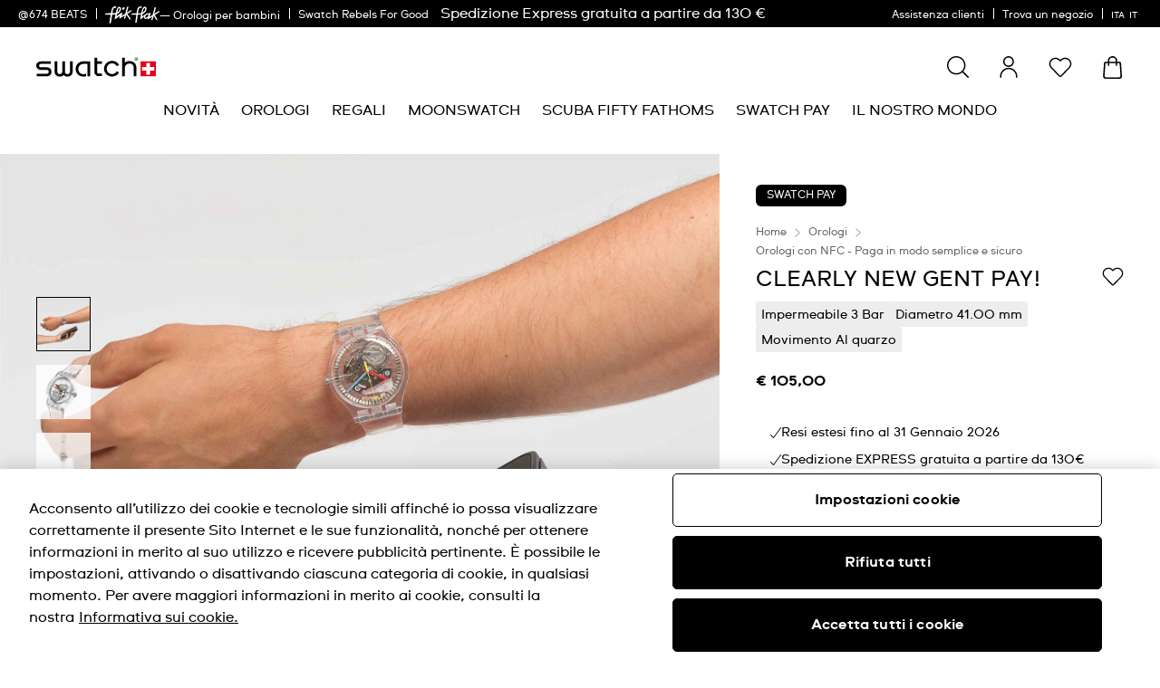

--- FILE ---
content_type: text/javascript
request_url: https://www.swatch.com/on/demandware.static/Sites-swarp-EU-Site/-/it_IT/v1769072590964/header.wishlist.widgets.1fa11d.bundle.js
body_size: 1253
content:
"use strict";(globalThis.webpackChunkapp_custom_swatch=globalThis.webpackChunkapp_custom_swatch||[]).push([[882],{31928:function(t,e,i){i.r(e),i.d(e,{default:function(){return h}}),i(60825);var n=i(23029),s=i(92901),r=i(56822),o=i(53954),u=i(90991),c=i(85501);function l(){try{var t=!Boolean.prototype.valueOf.call(Reflect.construct(Boolean,[],(function(){})))}catch(t){}return(l=function(){return!!t})()}function a(t,e,i,n){var s=(0,u.A)((0,o.A)(1&n?t.prototype:t),e,i);return 2&n&&"function"==typeof s?function(t){return s.apply(i,t)}:s}function h(t){return function(t){function e(){return(0,n.A)(this,e),t=this,i=e,s=arguments,i=(0,o.A)(i),(0,r.A)(t,l()?Reflect.construct(i,s||[],(0,o.A)(t).constructor):i.apply(t,s));var t,i,s}return(0,c.A)(e,t),(0,s.A)(e,[{key:"init",value:function(){a(e,"init",this,3)([]),this.eventBus().on("wishlist.drawer.open","showPopover"),this.eventBus().on("wishlist.drawer.close","hidePopover")}},{key:"showPopover",value:function(){this.eventBus().emit("global.drawer.close"),a(e,"showPopover",this,3)([])}},{key:"onPopoverOpened",value:function(){a(e,"onPopoverOpened",this,3)([]),this.eventBus().emit("wishlist.drawer.render")}}])}(t)}},83656:function(t,e,i){i.r(e),i.d(e,{default:function(){return v}}),i(52675),i(2008),i(83851),i(81278),i(79432),i(60825);var n=i(64467),s=i(23029),r=i(92901),o=i(56822),u=i(53954),c=i(90991),l=i(85501),a=(i(74423),i(26099),i(21699),i(23500),i(77670)),h=i(86474);function p(t,e){var i=Object.keys(t);if(Object.getOwnPropertySymbols){var n=Object.getOwnPropertySymbols(t);e&&(n=n.filter((function(e){return Object.getOwnPropertyDescriptor(t,e).enumerable}))),i.push.apply(i,n)}return i}function f(){try{var t=!Boolean.prototype.valueOf.call(Reflect.construct(Boolean,[],(function(){})))}catch(t){}return(f=function(){return!!t})()}function d(t,e,i,n){var s=(0,c.A)((0,u.A)(1&n?t.prototype:t),e,i);return 2&n&&"function"==typeof s?function(t){return s.apply(i,t)}:s}function v(t){return function(t){function e(){return(0,s.A)(this,e),t=this,i=e,n=arguments,i=(0,u.A)(i),(0,o.A)(t,f()?Reflect.construct(i,n||[],(0,u.A)(t).constructor):i.apply(t,n));var t,i,n}return(0,l.A)(e,t),(0,r.A)(e,[{key:"prefs",value:function(){return function(t){for(var e=1;e<arguments.length;e++){var i=null!=arguments[e]?arguments[e]:{};e%2?p(Object(i),!0).forEach((function(e){(0,n.A)(t,e,i[e])})):Object.getOwnPropertyDescriptors?Object.defineProperties(t,Object.getOwnPropertyDescriptors(i)):p(Object(i)).forEach((function(e){Object.defineProperty(t,e,Object.getOwnPropertyDescriptor(i,e))}))}return t}({htmlDataAttr:"wishlistProductIds",wishlistContainer:"container",wishlistHeader:""},d(e,"prefs",this,3)([]))}},{key:"init",value:function(){d(e,"init",this,3)([])&&(this.updateWishlistProudctIds(this.data("productIds")),this.eventBus().on("product.added.to.wishlist","onWishlistUpdate"),this.eventBus().on("product.removed.from.wishlist","onWishlistUpdate"),this.eventBus().on("product.tile.init","onTileInit"),h.isDesktopView()&&this.getWishlist())}},{key:"onPositionChange",value:function(){this.getWishlist()}},{key:"getWishlist",value:function(){var t=this;return(0,a.Ve)(this.prefs().wishlistHeader).then((function(e){return t.onResponse(e)}))}},{key:"onResponse",value:function(t){return this.onWishlistUpdate(t)}},{key:"updateWishlistProudctIds",value:function(t){var e=this;"string"==typeof t&&(this.wishlistProducts=t.split(","),this.ref("html").data(this.prefs().htmlDataAttr,t),this.wishlistProducts.forEach((function(t){e.eventBus().emit("wishlist.product.".concat(t,".added"))})))}},{key:"onWishlistUpdate",value:function(t){var e;this.updateWishlistProudctIds(t.wishlistProducts);var i=t.listIsEmpty||0===(null===(e=t.wishlist)||void 0===e||null===(e=e.items)||void 0===e?void 0:e.length);if(this.has(this.prefs().wishlistContainer))return this.render("template",{listIsNotEmpty:!i},this.ref(this.prefs().wishlistContainer))}},{key:"onTileInit",value:function(t){t&&this.wishlistProducts&&Array.isArray(this.wishlistProducts)&&this.wishlistProducts.includes(t)&&this.eventBus().emit("wishlist.product.".concat(t,".added"))}},{key:"wishlistClickHandler",value:function(t,e){e&&h.isDesktopView()&&(e._crossDomainHandler=!1,e.preventDefault()),this.eventBus().emit("wishlist.drawer.open")}}])}(t)}}}]);

--- FILE ---
content_type: text/javascript; charset=utf-8
request_url: https://p.cquotient.com/pebble?tla=bdnv-swarp-EU&activityType=viewProduct&callback=CQuotient._act_callback0&cookieId=abNBmnIvIC2Uk1zO4Ihg7Gkj9g&userId=&emailId=&product=id%3A%3ASO29K115-5300%7C%7Csku%3A%3A%7C%7Ctype%3A%3A%7C%7Calt_id%3A%3A&realm=BDNV&siteId=swarp-EU&instanceType=prd&locale=it_IT&referrer=&currentLocation=https%3A%2F%2Fwww.swatch.com%2Fit-it%2Fclearly-new-gent-pay-so29k115-5300%2FSO29K115-5300.html&ls=true&_=1769094709176&v=v3.1.3&fbPixelId=__UNKNOWN__&json=%7B%22cookieId%22%3A%22abNBmnIvIC2Uk1zO4Ihg7Gkj9g%22%2C%22userId%22%3A%22%22%2C%22emailId%22%3A%22%22%2C%22product%22%3A%7B%22id%22%3A%22SO29K115-5300%22%2C%22sku%22%3A%22%22%2C%22type%22%3A%22%22%2C%22alt_id%22%3A%22%22%7D%2C%22realm%22%3A%22BDNV%22%2C%22siteId%22%3A%22swarp-EU%22%2C%22instanceType%22%3A%22prd%22%2C%22locale%22%3A%22it_IT%22%2C%22referrer%22%3A%22%22%2C%22currentLocation%22%3A%22https%3A%2F%2Fwww.swatch.com%2Fit-it%2Fclearly-new-gent-pay-so29k115-5300%2FSO29K115-5300.html%22%2C%22ls%22%3Atrue%2C%22_%22%3A1769094709176%2C%22v%22%3A%22v3.1.3%22%2C%22fbPixelId%22%3A%22__UNKNOWN__%22%7D
body_size: 375
content:
/**/ typeof CQuotient._act_callback0 === 'function' && CQuotient._act_callback0([{"k":"__cq_uuid","v":"abNBmnIvIC2Uk1zO4Ihg7Gkj9g","m":34128000},{"k":"__cq_bc","v":"%7B%22bdnv-swarp-EU%22%3A%5B%7B%22id%22%3A%22SO29K115-5300%22%7D%5D%7D","m":2592000},{"k":"__cq_seg","v":"0~0.00!1~0.00!2~0.00!3~0.00!4~0.00!5~0.00!6~0.00!7~0.00!8~0.00!9~0.00","m":2592000}]);

--- FILE ---
content_type: application/javascript
request_url: https://www.swatch.com/LcVVbh/cV/09/aWZb/eLWPnuHvrk/OS3Lt2cJkfQS8N/e04mRgUE/RgY/5eXxJMDoB
body_size: 170237
content:
(function(){if(typeof Array.prototype.entries!=='function'){Object.defineProperty(Array.prototype,'entries',{value:function(){var index=0;const array=this;return {next:function(){if(index<array.length){return {value:[index,array[index++]],done:false};}else{return {done:true};}},[Symbol.iterator]:function(){return this;}};},writable:true,configurable:true});}}());(function(){qF();pVW();j5W();var D7=function(){return ["\\","-O3\v4QB","4`QX9\t\t\tE/\fT(`_\x40Q=\tEX2\\\r\r2W_W1F9A.","/QAE1G-Y._","(\x07M","U3\r","m;\\\x07_\r\t98[XQ(","D.B","{9K","Y*H","C\bO0\r.","\fB8IN\r0\x07_OA5L1I3X","[\"D","4e1\t3iMP1[<\vJ\"^","1\x07\'Pe\x40","[","HK\x07L","\b\fO#","\x00\x00N8XH8","ZI4\n)\x07WX];AI","_!_4H","g\n\x07I9","N","*yi{f<\"6","A","4\n\\","D](F\v","}2\x07\'\x07[\fp9EW5\x40>KT}>)[C\nL\x00^.^","\'IN8KBP","H*U","[\r^$Ae<9]G*\x40,B-C","OQ*[(^J)","MUJ,A\f_\\_>\x00\b\nMD","vxil\bI%X","\x00M9","/>!\x07",".","\x00K\"C","Y\\Qj{I9I","U/","!I-MV)HQ[W=[_\x3f\x00\x40;I","V<\'_KA+","NDK6L1\bN.^",";MI8.,_X","8E\fT<3","%J","3&_Tp7\\5C\"BI","\fI_/\t4L","YIPLN.Mn4%JMI(","T2-\nR","G4L\\\f\x40X<_XA","_",":%\nR|H9PMX&K}oH\fHIg7GXfi[\x3f%|H-NR>\v\fcY\x3f4B","OYK,H","\rS8$","MS0-K]MH4\t\fO \fS\'\r`FOA=M","_^A\bF\f\t^M.\r2Kn\x40Q\x3f","B2","",";MI*\x072","X2\\",")j\t","E2}\x07\x00n\"X[.","E\'dS:\x004","I=_","c^^","X2\f9","#\nR\x40t0H\nA",":o","\fJ",">_H","8X","\x00\"Q","/I\x07N<<)[_P9D","\x40\f#Y8X^","0\nL_AG\v","R=G","9Y\fO*XU3G*\nHMW;[\x07","\f(FI9\bU<3","{KNMP0PLEI3\\H8}-LE\bxNW#I)\fY\no]`[hOGEkxP",".Xq\\","V+\r2\x07WKL,\t/Kfe","B","W0\x40.I2","B/_","U)\t,!mdA9Y,I","]8\x07[AA6]\f5b*A","80LXW","\tI&IN\fNI","JIV","4e-/Qs{","Y%OS2`CYIPx\x00\x40\nB\x3fIN\n.Q[\f#^L\fWCf3H;XCxu$X\"Z>\x07$bqG_*9Q","KK","Y_9\"#[MT\v\x40",",%WOA[\vX*XU3-6PX","\bQ\x40H=J\v\x3f\x00M/\x40I.;)\fPMH+","Y5\t.\f[","M\x00m\na/_)\r#","-\\EH=","C=]<\vX.T","_N4WNQ,L","M^","\x07.\bREG3","S=KRX$","JY\'M_8","M[W","\x00","%Q^]","S","\vG.UU*","H\"_V<","8_","85VaE6H","\x07vD\x3fA\nH8","A\v_q","~ T}K}8%_\x40\bE\n\fBkoT)\t)[^",".\x00![Hs7[e%\x40T8-2Q^","PGA!\\",">+|x","\x00\btS[I\x00g","WBG4\\","I-C\bO.","3\'+kCT0g`,ai;sltbt\x3f:gQQL[#|f","J^]G\v\fI8","\nR\\L9","\nY(DN<4","a\n0\x00","%KEV=M","NPg&4`\\nOk\x00}","70_BP7D","F$E","(R/\x07-|`\t)\x00[.^","8\\[6\r2","\x3fZ\b6E,B\nV\r#WZA<","\v%R","24KOL+]","KN\t-DCJ=fI\x3f","]=H\r8n\"^R","MIJ,","!WCQ!LBR","\txyP,]","L>","\\*X\bR#NXM7G","S\r\x00/Q|L7]_\x3f","+M","<\r\'wjV9D2\tI&IN","\tJCE","*\x40\x07","\"PZE4\x404\rM9M\bN8LCV","1EM\'\f\b[)\v(K_XP=D","B*H","^N(.","\vJ","*\r\",reJ>F","X9\x40 _$","U+","_O"];};var RU=function UY(rQ,E9){'use strict';var lQ=UY;switch(rQ){case Sm:{IQ.push(Wl);try{var Vx=IQ.length;var xE=Zq([]);var wq=C4(C4(C4(C4(C4(C4(C4(C4(C4(C4(C4(C4(C4(C4(C4(C4(C4(C4(C4(C4(C4(C4(C4(C4(Pm[t4()[dQ(Qq)].call(null,k5,Im)](Pm[Zf()[Wt(zU)](Zx,Zq(LV),KR)][NY(typeof d5()[R5(YV)],C4('',[][[]]))?d5()[R5(Mk)].call(null,rV,gP,LS,Z5):d5()[R5(Yt)](I,VY,MS,PV)]),mf(Pm[t4()[dQ(Qq)].apply(null,[k5,Im])](Pm[Zf()[Wt(zU)].apply(null,[Zx,vQ,KR])][RP()[JQ(nV)](O4,AE,Qk,Ok,F9)]),LV)),mf(Pm[t4()[dQ(Qq)].call(null,k5,Im)](Pm[Zf()[Wt(zU)](Zx,GG,KR)][RY()[d9(YV)](OW,ht,Zq(Zq([])))]),AP[b5])),mf(Pm[t4()[dQ(Qq)].call(null,k5,Im)](Pm[Zf()[Wt(zU)](Zx,Ct,KR)][Zf()[Wt(zQ)](MV,Zq(Zq([])),w7)]),Gq)),mf(Pm[t4()[dQ(Qq)].call(null,k5,Im)](Pm[d5()[R5(zP)].apply(null,[kz,BP,O4,Zq({})])][JE(typeof t4()[dQ(zf)],'undefined')?t4()[dQ(zL)].call(null,qQ,sb):t4()[dQ(Gq)](bS,WY)]),AP[cq])),mf(Pm[t4()[dQ(Qq)].apply(null,[k5,Im])](Pm[JE(typeof Zf()[Wt(Qq)],C4('',[][[]]))?Zf()[Wt(zU)].apply(null,[Zx,pt,KR]):Zf()[Wt(Qk)].call(null,jU,FE,Ef)][NY(typeof cG()[Qx(j5)],C4(FY()[kt(tG)](lV,GG),[][[]]))?cG()[Qx(AL)](f9,Zq([]),jq,ZG,Mk,cx):cG()[Qx(bQ)].call(null,ZQ,qQ,vt,Mk,sS,O4)]),cx)),mf(Pm[t4()[dQ(Qq)](k5,Im)](Pm[Zf()[Wt(zU)](Zx,zx,KR)][RP()[JQ(Z5)].call(null,LV,Ik,gE,L4,ZQ)]),AL)),mf(Pm[t4()[dQ(Qq)](k5,Im)](Pm[Zf()[Wt(zU)].apply(null,[Zx,fS,KR])][t4()[dQ(wf)](rS,L9)]),FP)),mf(Pm[t4()[dQ(Qq)].apply(null,[k5,Im])](Pm[Zf()[Wt(zU)](Zx,xP,KR)][t4()[dQ(w4)].call(null,fS,Uh)]),tG)),mf(Pm[t4()[dQ(Qq)](k5,Im)](Pm[NY(typeof Zf()[Wt(k5)],C4([],[][[]]))?Zf()[Wt(Qk)].call(null,W9,AE,Wq):Zf()[Wt(zU)](Zx,qQ,KR)][RY()[d9(g9)](vF,FE,pt)]),sG)),mf(Pm[t4()[dQ(Qq)](k5,Im)](Pm[JE(typeof Zf()[Wt(xQ)],C4('',[][[]]))?Zf()[Wt(zU)](Zx,Y5,KR):Zf()[Wt(Qk)](cU,bL,g5)][NY(typeof t4()[dQ(Ml)],C4('',[][[]]))?t4()[dQ(Gq)](kE,NG):t4()[dQ(ft)].apply(null,[VP,mw])]),j5)),mf(Pm[t4()[dQ(Qq)].call(null,k5,Im)](Pm[Zf()[Wt(zU)].call(null,Zx,rt,KR)][d5()[R5(lE)](Bh,qG,Ct,Zq(Zq({})))]),Mk)),mf(Pm[t4()[dQ(Qq)](k5,Im)](Pm[Zf()[Wt(zU)](Zx,xV,KR)][RY()[d9(fk)].apply(null,[tR,vk,Zq(Zq(LV))])]),AP[OL])),mf(Pm[t4()[dQ(Qq)].apply(null,[k5,Im])](Pm[Zf()[Wt(zU)].apply(null,[Zx,cx,KR])][FY()[kt(cQ)].apply(null,[P4,Z5])]),qG)),mf(Pm[t4()[dQ(Qq)](k5,Im)](Pm[NY(typeof Zf()[Wt(Pq)],C4([],[][[]]))?Zf()[Wt(Qk)](rY,bE,QV):Zf()[Wt(zU)](Zx,gG,KR)][FY()[kt(PP)](PL,g9)]),dx)),mf(Pm[t4()[dQ(Qq)].call(null,k5,Im)](Pm[Zf()[Wt(zU)](Zx,bQ,KR)][FY()[kt(ZV)](tV,Mk)]),Qk)),mf(Pm[t4()[dQ(Qq)](k5,Im)](Pm[Zf()[Wt(zU)].apply(null,[Zx,cq,KR])][cG()[Qx(LQ)](EY,Zq(LV),pP,Bq,Dl,Zq(Zq({})))]),Hf)),mf(Pm[t4()[dQ(Qq)].call(null,k5,Im)](Pm[Zf()[Wt(zU)].call(null,Zx,LS,KR)][t4()[dQ(bf)].call(null,bQ,GL)]),gE)),mf(Pm[t4()[dQ(Qq)].call(null,k5,Im)](Pm[Zf()[Wt(zU)].call(null,Zx,TE,KR)][FY()[kt(XU)].call(null,Rq,bE)]),gG)),mf(Pm[JE(typeof t4()[dQ(ft)],'undefined')?t4()[dQ(Qq)](k5,Im):t4()[dQ(Gq)](Ax,Fq)](Pm[Zf()[Wt(zU)].call(null,Zx,wS,KR)][FY()[kt(O9)].apply(null,[RE,BP])]),OL)),mf(Pm[JE(typeof t4()[dQ(nV)],'undefined')?t4()[dQ(Qq)].apply(null,[k5,Im]):t4()[dQ(Gq)](cQ,Gf)](Pm[Zf()[Wt(zU)].call(null,Zx,nV,KR)][FY()[kt(bt)].call(null,fQ,FQ)]),A4)),mf(Pm[t4()[dQ(Qq)].call(null,k5,Im)](Pm[Zf()[Wt(zU)].call(null,Zx,vQ,KR)][NY(typeof t4()[dQ(Pq)],'undefined')?t4()[dQ(Gq)](qL,mS):t4()[dQ(sl)](kk,c9)]),bE)),mf(Pm[t4()[dQ(Qq)].call(null,k5,Im)](Pm[Zf()[Wt(zU)].call(null,Zx,Zq(LV),KR)][RY()[d9(Bf)](fL,AE,b5)]),rP)),mf(Pm[t4()[dQ(Qq)].call(null,k5,Im)](Pm[Jf()[vV(bE)].apply(null,[bE,SU,dx])][Jf()[vV(tG)].apply(null,[jL,V9,b5])]),b5)),mf(Pm[t4()[dQ(Qq)](k5,Im)](Pm[d5()[R5(zP)](kz,BP,Dl,vN)][Jf()[vV(PO)](rd,ZH,W3)]),qQ));var XH;return IQ.pop(),XH=wq,XH;}catch(nv){IQ.splice(zv(Vx,LV),Infinity,Wl);var MB;return IQ.pop(),MB=zP,MB;}IQ.pop();}break;case YR:{IQ.push(BO);var br=Pm[FY()[kt(qG)](Vv,g2)][RY()[d9(FE)](I4,fk,W3)]?LV:zP;var bX=Pm[FY()[kt(qG)].call(null,Vv,g2)][t4()[dQ(vk)](FP,E5)]?LV:AP[qQ];var kH=Pm[FY()[kt(qG)](Vv,g2)][Jf()[vV(ft)].apply(null,[Gq,wD,zn])]?LV:zP;var K3=Pm[FY()[kt(qG)].call(null,Vv,g2)][dd()[sn(LQ)](Cp,fS,nV,fO,gG,Zq(LV))]?LV:zP;var jp=Pm[FY()[kt(qG)].apply(null,[Vv,g2])][Jf()[vV(xQ)](B4,TH,tT)]?LV:AP[qQ];var HB=Pm[FY()[kt(qG)](Vv,g2)][FY()[kt(Av)].call(null,OQ,rP)]?LV:zP;var WX=Pm[FY()[kt(qG)].call(null,Vv,g2)][JE(typeof RY()[d9(FQ)],C4('',[][[]]))?RY()[d9(AE)].apply(null,[fq,Fv,AT]):RY()[d9(LV)].call(null,Rd,mT,LV)]?LV:zP;var AN=Pm[FY()[kt(qG)].apply(null,[Vv,g2])][RY()[d9(XU)](wY,wf,rP)]?LV:zP;var nN=Pm[FY()[kt(qG)](Vv,g2)][JE(typeof t4()[dQ(xV)],C4([],[][[]]))?t4()[dQ(lD)](wS,JX):t4()[dQ(Gq)].call(null,V6,bO)]?LV:AP[qQ];var zr=Pm[JE(typeof Jf()[vV(fB)],C4('',[][[]]))?Jf()[vV(AT)].call(null,LV,pQ,W3):Jf()[vV(cx)].apply(null,[F2,l3,Hf])][t4()[dQ(zP)].apply(null,[J6,SY])].bind?LV:zP;var hH=Pm[FY()[kt(qG)].apply(null,[Vv,g2])][JE(typeof FY()[kt(xP)],C4('',[][[]]))?FY()[kt(kk)](xS,O9):FY()[kt(FP)](QV,ld)]?LV:zP;var Ep=Pm[FY()[kt(qG)](Vv,g2)][RP()[JQ(bL)](B4,Cr,qn,dn,HD)]?LV:zP;var Dn;var kd;try{var f3=IQ.length;var VN=Zq({});Dn=Pm[FY()[kt(qG)](Vv,g2)][JE(typeof t4()[dQ(Md)],C4([],[][[]]))?t4()[dQ(PO)].apply(null,[Dl,xq]):t4()[dQ(Gq)].apply(null,[GD,LQ])]?LV:zP;}catch(Pp){IQ.splice(zv(f3,LV),Infinity,BO);Dn=AP[qQ];}try{var IO=IQ.length;var NN=Zq(nF);kd=Pm[FY()[kt(qG)](Vv,g2)][d5()[R5(dZ)].apply(null,[Ud,PV,sG,CT])]?LV:AP[qQ];}catch(bD){IQ.splice(zv(IO,LV),Infinity,BO);kd=zP;}var qd;return qd=C4(C4(C4(C4(C4(C4(C4(C4(C4(C4(C4(C4(C4(br,mf(bX,LV)),mf(kH,AP[b5])),mf(K3,AP[zx])),mf(jp,fS)),mf(HB,cx)),mf(WX,AL)),mf(AN,AP[xP])),mf(Dn,tG)),mf(kd,AP[LQ])),mf(nN,j5)),mf(zr,Mk)),mf(hH,qn)),mf(Ep,fj[t4()[dQ(dD)].call(null,rP,hf)]())),IQ.pop(),qd;}break;case EF:{var RB=C3;IQ.push(CH);var F3=FY()[kt(tG)].apply(null,[wv,GG]);for(var O8=zP;AB(O8,RB);O8++){F3+=NY(typeof t4()[dQ(Gq)],'undefined')?t4()[dQ(Gq)](Ad,bQ):t4()[dQ(O9)].apply(null,[xV,NG]);RB++;}IQ.pop();}break;case S:{var H2=E9[Mm];IQ.push(ft);var Ln=H2[NY(typeof t4()[dQ(TE)],C4('',[][[]]))?t4()[dQ(Gq)].call(null,Np,L9):t4()[dQ(FE)](g3,BB)](function(HO){return Kv.apply(this,[IM,arguments]);});var q1;return q1=Ln[JE(typeof Jf()[vV(Fv)],C4([],[][[]]))?Jf()[vV(gG)].apply(null,[ZV,T6,LQ]):Jf()[vV(cx)](E1,TO,BP)](Jf()[vV(LQ)](lp,JT,zQ)),IQ.pop(),q1;}break;case EM:{var KT=E9[Mm];IQ.push(tN);var BN=FY()[kt(tG)].call(null,Ud,GG);var gO=Jf()[vV(sT)](nH,m1,FE);var hp=zP;var sX=KT[t4()[dQ(YV)](W2,GV)]();while(AB(hp,sX[FY()[kt(zP)](bV,zn)])){if(AX(gO[RY()[d9(nV)].call(null,XL,g9,zP)](sX[FY()[kt(sG)](OY,tG)](hp)),zP)||AX(gO[RY()[d9(nV)](XL,g9,Zq({}))](sX[FY()[kt(sG)].apply(null,[OY,tG])](C4(hp,LV))),zP)){BN+=LV;}else{BN+=zP;}hp=C4(hp,AP[b5]);}var Lp;return IQ.pop(),Lp=BN,Lp;}break;case ZM:{var L2;var Tp;IQ.push(lT);var gZ;for(L2=AP[qQ];AB(L2,E9[NY(typeof FY()[kt(AL)],'undefined')?FY()[kt(FP)](lO,gd):FY()[kt(zP)].apply(null,[A5,zn])]);L2+=LV){gZ=E9[L2];}Tp=gZ[d5()[R5(YV)].call(null,f9,AL,Zq(Zq([])),Ct)]();if(Pm[FY()[kt(qG)].call(null,SH,g2)].bmak[dd()[sn(Z5)](g3,qG,nV,LZ,Zq(Zq(zP)),Qn)][Tp]){Pm[FY()[kt(qG)](SH,g2)].bmak[dd()[sn(Z5)](g3,qG,Qk,LZ,tG,Zq(Zq({})))][Tp].apply(Pm[FY()[kt(qG)].apply(null,[SH,g2])].bmak[dd()[sn(Z5)].apply(null,[g3,qG,f1,LZ,Bv,Zq(LV)])],gZ);}IQ.pop();}break;case kK:{IQ.push(fO);Pm[RY()[d9(J6)](KL,fS,Zq(zP))](function(){return UY.apply(this,[EF,arguments]);},m1);IQ.pop();}break;}};var hT=function(N6){var V2=['text','search','url','email','tel','number'];N6=N6["toLowerCase"]();if(V2["indexOf"](N6)!==-1)return 0;else if(N6==='password')return 1;else return 2;};var qZ=function(){return RO.apply(this,[Iw,arguments]);};var AB=function(v4,VH){return v4<VH;};var N3=function(){return ["T<X/58_","! >C","RA:","e>HW+Y&\x00#O+:T","7#U3YV^\x07!$\"","\t7\'O\"S.7Ea#Yo=\"","*X%","\\<F","W:\x40\v0T(EG\rI&","#)X<BZ/U",")\\%#8N*","F<<\v","1%\t","]\t9;2\n\x00\x00B27pCP&\x40 8)","JxB=a,&-;h[fk#YYWq]o(3","5S;5TQb;M6","Q;(^[B*x: ","P","<W","4T\x40","BGR+C","\\FG&_ = S,IP1Q\b$","_","ol.U\'\x00(0\n|;-]\x40P;I","\x40)U \x3fK;(B","\v","","F34TpG*B\x07=\x3fN=^V+","\n, 2\fM","WV-","-!8_*gZ=D",";^*","]<H\"","\b","#7\'","H","4T[","L-/]v^+I","\x3fY0\r)\x07","\x07 $6","\t^B",";v_7","0\x0726\n\rG;\x3f>XP]+","H$59V,","<)[<","mPQ","\x3fV","[-D\\\x3fY\n/","\x40\b","V]&\\-5>^","\x3fY0\'","6"," \fN3Cv^+I","T1,Q","\'-2.L:>","/Q\n6","XSC.A"," B\'5(C+DR-U+/!\n","\"_/","1<","_T]","\\B^#-","FV/","+GD","U6F\\0S0)\'F:","S7\v","aHm","22\x00H>\t","\vU7W_<#\"\x005.O3O+<JX[","CPB:\x40\x07\f5!_",";6XY","R,DC*\nIl","\"33","R.\\\x077&)","7#T>YA4","-<_BA6B","*U]=U&\x00s","6\n",",11\"N","S12\tEPC:\\","GV;[7(5J22HVY.B\'","1","/\bbAC&B","Q\x3f5^Xde7","8C-","-\'>\vJ(>n\x40_8^2$)^","xP;D","VC*H, %[4C","\'\'","^7SF4U\b7\x3f.\"\n",".By","X-DG6^","FF=X","\'9#L=s[0\\","W7E\x40<}\t5\'","34y\\U+I","]R-S&","\"N4",")GP\rK_jzO jIN6\x00Zh","epim!\x07","\x40R+U\b7<.\"\n","#0(H=C\x40","\x3fY\b\"-\x3f#\f\x40","Q=IW6G\b","i0_P2G\x075a \x002TVE ^","(\\F>Y\b\x075\'","J/= C","m/\x00","4\x00$","|BF<0EP:X$= V","M","5TT]\x40;1>UA*Y\t-R*J0","\rS-","0K\x3f)UtC=M\n\x00!*\\=B","^5oW0C","P\\]*H22&\rJ^G","gZ=U*$f,\fM*>\tEu*O;$8S7^_6$","\x00L0=CXt\"M.(^*U\x40*","X|(_F^=s# -b","TZ7","\x00.+F","J%{"];};var EZ=function(Wr,Fn){return Wr>Fn;};var zv=function(nD,NB){return nD-NB;};var M1=function UD(Nv,xT){var s8=UD;for(Nv;Nv!=VM;Nv){switch(Nv){case wb:{IH=function(){return RO.apply(this,[PF,arguments]);};Xp=function(){return RO.apply(this,[xR,arguments]);};RO(GF,[]);zH=n3();vT=DD();R8();Nv=zW;wN();}break;case wj:{ID.call(this,fK,[An()]);pv();X4.call(this,dz,[An()]);bp();ID.call(this,OC,[An()]);N2=D7();Nv=JM;RO.call(this,Iw,[An()]);qT=C6();}break;case JM:{Nv-=XR;ID.call(this,CK,[An()]);ID(Rm,[]);v8=ID(k0,[]);ID(gI,[xv()]);ID(gb,[]);U6=ID(RM,[]);}break;case NI:{X4(pC,[xv()]);Nv=jF;ID(S,[]);HT=ID(Hz,[]);ID(pb,[xv()]);(function(xN,BH){return ID.apply(this,[TC,arguments]);}(['BUpUKKb','p','gpbbUUQ','bUgKp','9','Ut','t','9UK','bttt','U','Uttt','FFFFFF','b','B','9b','9t','bKttttt'],gE));AP=ID(MM,[['BtFQZtttttt','9','b','bU','KQQbQZtttttt','KQgFb','BUFBFKgUFQZtttttt','pbppKtgZtttttt','BUpUKKb','ppppppp','p','9tUB','UtBp','bKtt','BtFK','p9FU','9KbpB','K','9t','9U','9B','9p','9F','U','t','Q','99','9g','UB','gQ','UQ','Ft','9tt','bb','Bg','B','9ttt','BUFBFKgUFK','9tt9','BFFF','UFFF','9tttt','9Q','btt','UFt','Ut9K','9Zgb','UZ99','Ut','g','pg','UQt','999','bttt','UUUU','U9F','F','QQQ','Ut9','bKttttt','9ZKg','9ZBb','U9Kttttt'],Zq(Zq(zP))]);E=function XNsMRhxDNE(){Zw();xK();function xh(UJ,ZK){var jT={UJ:UJ,B:ZK,Qg:0,Ac:0,bw:rQ};while(!jT.bw());return jT["B"]>>>0;}Dw();function nh(){var Lk=[]['\x65\x6e\x74\x72\x69\x65\x73']();nh=function(){return Lk;};return Lk;}function v(x3){return ~x3;}function sf(gJ){return -gJ;}var cf;function FX(){return xh(wg(),647543);}function UK(vR){return kR()[vR];}function bK(){this["Ac"]++;this.bw=dc;}function mg(){return UX()+tT("\x61\x34\x32\x33\x35\x38\x33")+3;}function Hg(){return fK.apply(this,[f,arguments]);}var RX,bX,Xg,qh,jJ,hK,PQ,wh,Qc,ME,qf,mf,Zc,mw,FQ,sg,OV,h3,Yg,f3,j5,zd,Ag,Zd,Ik,EV,S3,zg,rk,zc,Wf,zK,HK,qV,IJ,NV,Uc,IX,nf,pd,M3,qJ,vQ,MX,q,nE,nR,Vd,Wk,zJ,tw,nV,E5,lT,XV,IQ,Wc,qc,HJ,wQ,w5,SV,SK,sK,rg,sE,Vg,hX,c5,kQ,kJ,mE,TJ,sV,VQ,HV,Dg,WR,JT,k5,Fd,kd,xf,AK,ST,Lg,cR,bf,J5,NE,Ck,rK,OQ,dg,Ed,Y3,cc,Zk,Lc,RV,Ng,Vc,R5,IK;var FT;var jw;function m3(Sk,Bc){return Sk>=Bc;}function DT(){return J.apply(this,[Pc,arguments]);}var H3;var ZT;var TE;var Fk;function cg(){Mf=["LZF\\","7A|fr%4y]MGb<gX","<2bdI}SSF_K*}5&\"w8\x3f","K\';","P","","SM_Q\v"];}function KR(){return LX.apply(this,[wc,arguments]);}function Og(){return nc.apply(this,[wf,arguments]);}var Rh;function BJ(){WV=["H#)\r\v=fS","MD3","\x00(\x07K1Y","%\'HSP\x3fGZP>\x07_iBR\\","SB6~QYD|IH$}v*:,\x40"];}function xg(){return fg.apply(this,[Kc,arguments]);}function Hw(){return fc.apply(this,[g5,arguments]);}function kE(KV,Od){var sd=kE;switch(KV){case VJ:{var K5=Od[XK];K5[K5[E5](Ed)]=function(){this[kQ](W.n,this[kd]());};kE(md,[K5]);}break;case md:{var Mh=Od[XK];Mh[Mh[E5](dg)]=function(){this[Wk].push(XX(this[XV](),this[XV]()));};kE(mh,[Mh]);}break;case Iw:{var OR=Od[XK];OR[OR[E5](rK)]=function(){var Tc=this[qc]();var c3=OR[kd]();if(this[XV](Tc)){this[kQ](W.n,c3);}};kE(wk,[OR]);}break;case mh:{var Tw=Od[XK];Tw[Tw[E5](OQ)]=function(){this[Wk].push(L(this[XV](),this[XV]()));};kE(Iw,[Tw]);}break;case dX:{var X=Od[XK];X[X[E5](sg)]=function(){this[Wk].push(lh(this[XV](),this[XV]()));};kE(DE,[X]);}break;case hJ:{var EX=Od[XK];EX[EX[E5](kJ)]=function(){this[Wk].push(T(this[XV](),this[XV]()));};fK(f,[EX]);}break;case DE:{var rJ=Od[XK];rJ[rJ[E5](Y3)]=function(){var Hc=this[qc]();var lE=rJ[kd]();if(x(this[XV](Hc))){this[kQ](W.n,lE);}};kE(VJ,[rJ]);}break;case Bk:{var mV=Od[XK];mV[mV[E5](cc)]=function(){var dd=[];var Z3=this[qc]();while(Z3--){switch(this[Wk].pop()){case qh:dd.push(this[XV]());break;case RX:var m5=this[XV]();for(var Ff of m5){dd.push(Ff);}break;}}this[Wk].push(this[jJ](dd));};kE(dX,[mV]);}break;case wk:{var hd=Od[XK];hd[hd[E5](pd)]=function(){this[Wk].push(this[qc]());};kE(rR,[hd]);}break;case rR:{var Qk=Od[XK];Qk[Qk[E5](Ck)]=function(){var M=this[qc]();var Q3=this[XV]();var X5=this[XV]();var Bw=this[tw](X5,Q3);if(x(M)){var nd=this;var hQ={get(cT){nd[zJ]=cT;return X5;}};this[zJ]=new Proxy(this[zJ],hQ);}this[Wk].push(Bw);};kE(hJ,[Qk]);}break;}}function n5(d5,PV){return d5>PV;}var Hf;function O5(){return J.apply(this,[AV,arguments]);}var cE;function S(){this["B"]^=this["B"]>>>16;this.bw=FR;}function hR(){this["B"]=this["B"]<<13|this["B"]>>>19;this.bw=Md;}function l(r5,BE){return r5+BE;}var TK;function dc(){if(this["Ac"]<tT(this["UJ"]))this.bw=rQ;else this.bw=Gc;}function Pd(){return J.apply(this,[h,arguments]);}return LX.call(this,hJ);function df(){this["lw"]=(this["lw"]&0xffff)*0xcc9e2d51+(((this["lw"]>>>16)*0xcc9e2d51&0xffff)<<16)&0xffffffff;this.bw=DQ;}function Y(){return J.apply(this,[VJ,arguments]);}function wd(){return hg.apply(this,[wc,arguments]);}function fc(Cd,D){var Zg=fc;switch(Cd){case Bk:{var jc=D[XK];jc[jc[E5](SV)]=function(){this[Wk].push(Uk(this[XV](),this[XV]()));};LX(wc,[jc]);}break;case AV:{var rE=D[XK];rE[rE[E5](SK)]=function(){this[Wk].push(this[XV]()&&this[XV]());};fc(Bk,[rE]);}break;case md:{var fX=D[XK];fX[fX[E5](tw)]=function(){var k=this[qc]();var Nd=this[qc]();var pK=this[qc]();var tf=this[XV]();var gR=[];for(var Rd=qh;D3(Rd,pK);++Rd){switch(this[Wk].pop()){case qh:gR.push(this[XV]());break;case RX:var YR=this[XV]();for(var rh of YR.reverse()){gR.push(rh);}break;default:throw new Error(nh()[UK(PQ)](sK,RX));}}var KT=tf.apply(this[zJ].G,gR.reverse());k&&this[Wk].push(this[Uc](KT));};fc(AV,[fX]);}break;case dR:{var v3=D[XK];v3[v3[E5](rg)]=function(){this[Wk].push(this[Uc](undefined));};fc(md,[v3]);}break;case g5:{var h5=D[XK];h5[h5[E5](sE)]=function(){this[Wk].push(this[Vg]());};fc(dR,[h5]);}break;case h:{var Hh=D[XK];Hh[Hh[E5](hX)]=function(){var TX=this[qc]();var XR=this[Wk].pop();var fQ=this[Wk].pop();var Jw=this[Wk].pop();var wE=this[c5][W.n];this[kQ](W.n,XR);try{this[kJ]();}catch(FK){this[Wk].push(this[Uc](FK));this[kQ](W.n,fQ);this[kJ]();}finally{this[kQ](W.n,Jw);this[kJ]();this[kQ](W.n,wE);}};fc(g5,[Hh]);}break;case F:{var xk=D[XK];xk[xk[E5](mE)]=function(){this[Wk].push(l(this[XV](),this[XV]()));};fc(h,[xk]);}break;case dw:{var wK=D[XK];wK[wK[E5](wh)]=function(){this[Wk].push(Gd(this[XV](),this[XV]()));};fc(F,[wK]);}break;case JV:{var pT=D[XK];pT[pT[E5](Yg)]=function(){var th=[];var qX=this[Wk].pop();var KJ=XX(this[Wk].length,RX);for(var Ec=qh;D3(Ec,qX);++Ec){th.push(this[TJ](this[Wk][KJ--]));}this[j5](fh()[Kk(bX)].apply(null,[sV,VQ,hK,HV]),th);};fc(dw,[pT]);}break;case wc:{var F3=D[XK];F3[F3[E5](Dg)]=function(){this[Wk].push(fV(this[XV](),this[XV]()));};fc(JV,[F3]);}break;}}function fT(a,b,c){return a.substr(b,c);}function L(wX,xd){return wX>>>xd;}var WV;var w;var fE;function AJ(){var pJ={};AJ=function(){return pJ;};return pJ;}function Of(){this["Qg"]++;this.bw=bK;}function FR(){return this;}function Kk(H5){return kR()[H5];}function kR(){var Td=['Cf','WK','sk','BX','H','Aw'];kR=function(){return Td;};return Td;}function vV(){return QE.apply(this,[Ic,arguments]);}function wR(){return fT(`${AJ()[IV(qh)]}`,mg(),vh()-mg());}function Mc(f5,lK){return f5[Hf[Xg]](lK);}function N(){return ["-LCi]ge|z,nBr\"C58k<\x3fVVE[5H","\x40>\v_AhH2jW1V!\x40W#\x3fD:EL\'JX(gY,PL0\x07#5\rB6\bX","","\v/_\x00SY2\b54","!2S1E"];}function fV(vg,HT){return vg<<HT;}function GX(){return fT(`${AJ()[IV(qh)]}`,vh()+1);}function b(Jk,gK){return Jk&gK;}function XX(r3,Wd){return r3-Wd;}function zR(){return kE.apply(this,[dX,arguments]);}function fg(kT,n3){var lJ=fg;switch(kT){case Kc:{var OE=n3[XK];OE[bf]=function(){var lc=nh()[UK(hK)].call(null,qJ,hK);for(let Pw=qh;D3(Pw,qf);++Pw){lc+=this[qc]().toString(bX).padStart(qf,Bf()[xw(RX)](sf(Uc),RX));}var Qw=parseInt(lc.slice(RX,Yg),bX);var JR=lc.slice(Yg);if(Jh(Qw,qh)){if(Jh(JR.indexOf(AJ()[IV(bX)](hK,qf,xf,sf(sg))),sf(RX))){return qh;}else{Qw-=JE[Xg];JR=l(Bf()[xw(RX)](sf(Uc),RX),JR);}}else{Qw-=JE[hK];JR=l(AJ()[IV(bX)].apply(null,[hK,x(x(qh)),Ng,sf(sg)]),JR);}var Sh=qh;var Ch=RX;for(let Mk of JR){Sh+=Gd(Ch,parseInt(Mk));Ch/=bX;}return Gd(Sh,Math.pow(bX,Qw));};J(hT,[OE]);}break;case Wg:{var UE=n3[XK];UE[IQ]=function(pf,Ek){var AX=atob(pf);var Df=qh;var jK=[];var sT=qh;for(var sw=qh;D3(sw,AX.length);sw++){jK[sT]=AX.charCodeAt(sw);Df=xV(Df,jK[sT++]);}J(jh,[this,T(l(Df,Ek),RV)]);return jK;};fg(Kc,[UE]);}break;case mK:{var IT=n3[XK];IT[qc]=function(){return this[Zk][this[c5][W.n]++];};fg(Wg,[IT]);}break;case Pc:{var gX=n3[XK];gX[XV]=function(sc){return this[TJ](sc?this[Wk][XX(this[Wk][AJ()[IV(qh)](Xg,Xg,HJ,Xg)],RX)]:this[Wk].pop());};fg(mK,[gX]);}break;case PT:{var KK=n3[XK];KK[TJ]=function(V3){return Jh(typeof V3,AJ()[IV(Xg)](jJ,qV,Vc,sf(Ik)))?V3.G:V3;};fg(Pc,[KK]);}break;case Cg:{var VX=n3[XK];VX[AK]=function(Nh){return rw.call(this[k5],Nh,this);};fg(PT,[VX]);}break;case GQ:{var nQ=n3[XK];nQ[j5]=function(PJ,dk,JK){if(Jh(typeof PJ,AJ()[IV(Xg)].call(null,jJ,x(x([])),R5,sf(Ik)))){JK?this[Wk].push(PJ.G=dk):PJ.G=dk;}else{ZT.call(this[k5],PJ,dk);}};fg(Cg,[nQ]);}break;case vE:{var z3=n3[XK];z3[kQ]=function(Zh,Kf){this[c5][Zh]=Kf;};z3[Ed]=function(fw){return this[c5][fw];};fg(GQ,[z3]);}break;}}function Yf(){return J.apply(this,[hT,arguments]);}function Nw(){return kE.apply(this,[md,arguments]);}function l5(WQ){return kR()[WQ];}function TR(){return fc.apply(this,[wc,arguments]);}function rQ(){this["lw"]=hk(this["UJ"],this["Ac"]);this.bw=wJ;}var xQ;function nc(dV,Uw){var Ok=nc;switch(dV){case dR:{var L5=Uw[XK];var zh=Uw[DE];var CQ=H3[qh];var jk=l([],[]);var lg=H3[zh];for(var mX=XX(lg.length,RX);m3(mX,qh);mX--){var Fh=T(l(l(mX,L5),cQ()),CQ.length);var YE=Mc(lg,mX);var X3=Mc(CQ,Fh);jk+=hg(BT,[b(v(b(YE,X3)),bJ(YE,X3))]);}return hg(Rc,[jk]);}break;case Fw:{var Zf=Uw[XK];var SJ=l([],[]);for(var OX=XX(Zf.length,RX);m3(OX,qh);OX--){SJ+=Zf[OX];}return SJ;}break;case jf:{var lf=Uw[XK];jw.Kw=nc(Fw,[lf]);while(D3(jw.Kw.length,j5))jw.Kw+=jw.Kw;}break;case dw:{TE=function(r){return nc.apply(this,[jf,arguments]);};jw(RX,zd,Ag,sf(Zd));}break;case Wg:{var JX=Uw[XK];var hw=Uw[DE];var ZX=WV[hK];var Lw=l([],[]);var pE=WV[hw];var YJ=XX(pE.length,RX);while(m3(YJ,qh)){var ch=T(l(l(YJ,JX),cQ()),ZX.length);var jE=Mc(pE,YJ);var Q=Mc(ZX,ch);Lw+=hg(BT,[b(bJ(v(jE),v(Q)),bJ(jE,Q))]);YJ--;}return QE(hT,[Lw]);}break;case mT:{var KX=Uw[XK];var EQ=Uw[DE];var Nf=Uw[F];var mQ=Uw[dR];var HQ=Mf[bX];var C3=l([],[]);var MV=Mf[KX];for(var pV=XX(MV.length,RX);m3(pV,qh);pV--){var VK=T(l(l(pV,mQ),cQ()),HQ.length);var bQ=Mc(MV,pV);var n=Mc(HQ,VK);C3+=hg(BT,[b(v(b(bQ,n)),bJ(bQ,n))]);}return QE(PT,[C3]);}break;case Rc:{var QJ=Uw[XK];var jX=l([],[]);for(var Dk=XX(QJ.length,RX);m3(Dk,qh);Dk--){jX+=QJ[Dk];}return jX;}break;case VT:{var XE=Uw[XK];wd.LR=nc(Rc,[XE]);while(D3(wd.LR.length,q))wd.LR+=wd.LR;}break;case QX:{TK=function(VE){return nc.apply(this,[VT,arguments]);};hg.call(null,wc,[sf(nE),rk,Xg,vQ]);}break;case wf:{var UT=Uw[XK];J3(UT[qh]);var qE=qh;while(D3(qE,UT.length)){j()[UT[qE]]=function(){var B3=UT[qE];return function(lX,ng){var hh=nK.call(null,lX,ng);j()[B3]=function(){return hh;};return hh;};}();++qE;}}break;}}function Jc(){return fc.apply(this,[h,arguments]);}function xK(){dR=+ ! +[]+! +[]+! +[],F=! +[]+! +[],Ic=+ ! +[]+! +[]+! +[]+! +[]+! +[]+! +[]+! +[],zV=[+ ! +[]]+[+[]]-[],mh=+ ! +[]+! +[]+! +[]+! +[]+! +[]+! +[],kk=[+ ! +[]]+[+[]]-+ ! +[]-+ ! +[],XK=+[],nw=[+ ! +[]]+[+[]]-+ ! +[],DR=+ ! +[]+! +[]+! +[]+! +[]+! +[],f=! +[]+! +[]+! +[]+! +[],DE=+ ! +[];}function Dh(){return fg.apply(this,[Wg,arguments]);}function G3(){return fg.apply(this,[GQ,arguments]);}function AR(){return kE.apply(this,[wk,arguments]);}function qd(){return fK.apply(this,[md,arguments]);}function wV(Jd){this[Wk]=Object.assign(this[Wk],Jd);}function Wh(){return LX.apply(this,[zV,arguments]);}function q5(){return fc.apply(this,[AV,arguments]);}function qT(){return fc.apply(this,[dw,arguments]);}function HX(){return fg.apply(this,[Pc,arguments]);}function fK(MK,Xk){var tk=fK;switch(MK){case Qh:{var q3=Xk[XK];q3[q3[E5](WR)]=function(){this[j5](this[Wk].pop(),this[XV](),this[qc]());};fc(wc,[q3]);}break;case Wg:{var NT=Xk[XK];NT[NT[E5](JT)]=function(){this[Wk].push(bJ(this[XV](),this[XV]()));};fK(Qh,[NT]);}break;case AV:{var td=Xk[XK];td[td[E5](S3)]=function(){NK.call(this[k5]);};fK(Wg,[td]);}break;case sJ:{var Xf=Xk[XK];Xf[Xf[E5](Fd)]=function(){this[Wk].push(this[kd]());};fK(AV,[Xf]);}break;case CJ:{var O3=Xk[XK];O3[O3[E5](xf)]=function(){this[Wk].push(this[AK](this[Vg]()));};fK(sJ,[O3]);}break;case F:{var sX=Xk[XK];sX[sX[E5](ST)]=function(){lk.call(this[k5]);};fK(CJ,[sX]);}break;case Rc:{var p5=Xk[XK];p5[p5[E5](NV)]=function(){this[Wk].push(QK(this[XV](),this[XV]()));};fK(F,[p5]);}break;case md:{var Mw=Xk[XK];Mw[Mw[E5](Lg)]=function(){this[Wk].push(D3(this[XV](),this[XV]()));};fK(Rc,[Mw]);}break;case DR:{var LJ=Xk[XK];LJ[LJ[E5](cR)]=function(){this[Wk].push(this[bf]());};fK(md,[LJ]);}break;case f:{var PR=Xk[XK];PR[PR[E5](J5)]=function(){var vK=this[qc]();var pg=this[qc]();var sh=this[kd]();var PX=FT.call(this[k5]);var Yc=this[zJ];this[Wk].push(function(...CX){var z=PR[zJ];vK?PR[zJ]=Yc:PR[zJ]=PR[Uc](this);var MQ=XX(CX.length,pg);PR[NE]=l(MQ,RX);while(D3(MQ++,qh)){CX.push(undefined);}for(let tK of CX.reverse()){PR[Wk].push(PR[Uc](tK));}DJ.call(PR[k5],PX);var Oh=PR[c5][W.n];PR[kQ](W.n,sh);PR[Wk].push(CX.length);PR[kJ]();var Lh=PR[XV]();while(n5(--MQ,qh)){PR[Wk].pop();}PR[kQ](W.n,Oh);PR[zJ]=z;return Lh;});};fK(DR,[PR]);}break;}}function xJ(){return fg.apply(this,[mK,arguments]);}function gk(){return fK.apply(this,[CJ,arguments]);}function N5(){return fc.apply(this,[md,arguments]);}function T(Ah,N3){return Ah%N3;}function lh(w3,YK){return w3/YK;}function J(rX,Ih){var Rw=J;switch(rX){case mT:{var MR=Ih[XK];MR[MR[E5](Zd)]=function(){this[Wk]=[];Fk.call(this[k5]);this[kQ](W.n,this[Zk].length);};kE(Bk,[MR]);}break;case h:{var zT=Ih[XK];zT[zT[E5](Lc)]=function(){this[Wk].push(xV(this[XV](),this[XV]()));};J(mT,[zT]);}break;case g5:{var Nk=Ih[XK];J(h,[Nk]);}break;case jh:{var ww=Ih[XK];var mR=Ih[DE];ww[E5]=function(xT){return T(l(xT,mR),RV);};J(g5,[ww]);}break;case AV:{var zw=Ih[XK];zw[kJ]=function(){var cw=this[qc]();while(CR(cw,W.r)){this[cw](this);cw=this[qc]();}};}break;case Pc:{var Bh=Ih[XK];Bh[tw]=function(AT,O){return {get G(){return AT[O];},set G(dh){AT[O]=dh;}};};J(AV,[Bh]);}break;case Wg:{var gE=Ih[XK];gE[Uc]=function(TT){return {get G(){return TT;},set G(Tf){TT=Tf;}};};J(Pc,[gE]);}break;case KE:{var Ld=Ih[XK];Ld[jJ]=function(P3){return {get G(){return P3;},set G(vc){P3=vc;}};};J(Wg,[Ld]);}break;case VJ:{var nJ=Ih[XK];nJ[Vg]=function(){var F5=bJ(fV(this[qc](),qf),this[qc]());var gh=nh()[UK(hK)].apply(null,[qJ,hK]);for(var KQ=qh;D3(KQ,F5);KQ++){gh+=String.fromCharCode(this[qc]());}return gh;};J(KE,[nJ]);}break;case hT:{var AE=Ih[XK];AE[kd]=function(){var sR=bJ(bJ(bJ(fV(this[qc](),bf),fV(this[qc](),WR)),fV(this[qc](),qf)),this[qc]());return sR;};J(VJ,[AE]);}break;}}var pk;var Mf;function z5(){return LX.apply(this,[PT,arguments]);}function QE(g,Ow){var RE=QE;switch(g){case LT:{var LQ=Ow[XK];s3=function(t3,qR){return hg.apply(this,[P,arguments]);};return Rh(LQ);}break;case F:{var Rg=Ow[XK];var nT=Ow[DE];var ZJ=[];var fR=QE(g5,[]);var EK=nT?fE[Bf()[xw(qh)](zc,qh)]:fE[j()[l5(qh)](sf(rk),bX)];for(var vw=qh;D3(vw,Rg[AJ()[IV(qh)](Xg,PQ,x(x([])),Xg)]);vw=l(vw,RX)){ZJ[AJ()[IV(RX)].apply(null,[qh,Wf,zK,HK])](EK(fR(Rg[vw])));}return ZJ;}break;case mT:{var p=Ow[XK];Pg(p[qh]);var Qf=qh;while(D3(Qf,p.length)){nh()[p[Qf]]=function(){var bd=p[Qf];return function(tg,Ew){var WJ=Vf(tg,Ew);nh()[bd]=function(){return WJ;};return WJ;};}();++Qf;}}break;case Iw:{var gf=Ow[XK];var qg=Ow[DE];var tc=l([],[]);var G5=T(l(gf,cQ()),mw);var RJ=WV[qg];for(var Y5=qh;D3(Y5,RJ.length);Y5++){var rd=Mc(RJ,Y5);var Yh=Mc(nK.UR,G5++);tc+=hg(BT,[b(bJ(v(rd),v(Yh)),bJ(rd,Yh))]);}return tc;}break;case hT:{var Sw=Ow[XK];nK=function(Cw,s){return QE.apply(this,[Iw,arguments]);};return J3(Sw);}break;case T5:{var Sf=Ow[XK];var wT=Ow[DE];var ZV=Ow[F];var lV=Ow[dR];var IR=l([],[]);var vJ=T(l(lV,cQ()),qV);var Pf=Mf[Sf];var Gh=qh;while(D3(Gh,Pf.length)){var jR=Mc(Pf,Gh);var dQ=Mc(jw.Kw,vJ++);IR+=hg(BT,[b(v(b(jR,dQ)),bJ(jR,dQ))]);Gh++;}return IR;}break;case PT:{var xR=Ow[XK];jw=function(mc,Jg,nk,AQ){return QE.apply(this,[T5,arguments]);};return TE(xR);}break;case Kc:{var FE=Ow[XK];var OT=Ow[DE];var lQ=nh()[UK(hK)](qJ,hK);for(var P5=qh;D3(P5,FE[AJ()[IV(qh)].apply(null,[Xg,Zc,vQ,Xg])]);P5=l(P5,RX)){var zE=FE[j()[l5(RX)](MX,RX)](P5);var tV=OT[zE];lQ+=tV;}return lQ;}break;case g5:{var Sd={'\x33':nh()[UK(qh)](IJ,PQ),'\x48':fh()[Kk(qh)](f3,NV,bX,EV),'\x4a':Bf()[xw(RX)](sf(Uc),RX),'\x50':nh()[UK(RX)].call(null,IX,Xg),'\x68':nh()[UK(bX)](nf,jJ),'\x71':nh()[UK(Xg)](sf(pd),wh),'\x77':AJ()[IV(bX)].apply(null,[hK,M3,x(RX),sf(sg)])};return function(RT){return QE(Kc,[RT,Sd]);};}break;case Ic:{var Gk=Ow[XK];TE(Gk[qh]);for(var Eh=qh;D3(Eh,Gk.length);++Eh){AJ()[Gk[Eh]]=function(){var U5=Gk[Eh];return function(p3,Ug,Yk,d){var V=jw.apply(null,[p3,nR,Vd,d]);AJ()[U5]=function(){return V;};return V;};}();}}break;}}0xa423583,992859470;var DJ;function ET(){return ["\x61\x70\x70\x6c\x79","\x66\x72\x6f\x6d\x43\x68\x61\x72\x43\x6f\x64\x65","\x53\x74\x72\x69\x6e\x67","\x63\x68\x61\x72\x43\x6f\x64\x65\x41\x74"];}function YX(){return ["bBJ\x3f!e;usprERFAK$","u>%*=6CUWY$>W7\vUF\"LN","o!i4^\x00*i18hR,LTNG(LY\nh.|\v2","[","","","A","i"];}function TQ(){return J.apply(this,[g5,arguments]);}function Gc(){this["B"]^=this["Qg"];this.bw=E3;}function tT(a){return a.length;}function pR(){return J.apply(this,[KE,arguments]);}function c(){return J.apply(this,[Wg,arguments]);}var W;function hg(tX,ZE){var BQ=hg;switch(tX){case rR:{var EJ=ZE[XK];Rh(EJ[qh]);var tQ=qh;if(D3(tQ,EJ.length)){do{Bf()[EJ[tQ]]=function(){var W5=EJ[tQ];return function(t5,xc){var g3=s3(t5,xc);Bf()[W5]=function(){return g3;};return g3;};}();++tQ;}while(D3(tQ,EJ.length));}}break;case Iw:{var R=ZE[XK];var jd=ZE[DE];var gw=ZE[F];var QV=ZE[dR];var Uh=l([],[]);var Xd=T(l(R,cQ()),Yg);var Gf=cE[gw];var FV=qh;if(D3(FV,Gf.length)){do{var VV=Mc(Gf,FV);var Fc=Mc(wd.LR,Xd++);Uh+=hg(BT,[b(bJ(v(VV),v(Fc)),bJ(VV,Fc))]);FV++;}while(D3(FV,Gf.length));}return Uh;}break;case QX:{var pc=ZE[XK];wd=function(hc,vf,bV,rT){return hg.apply(this,[Iw,arguments]);};return TK(pc);}break;case wf:{var t=ZE[XK];var Mg=ZE[DE];var Sg=l([],[]);var bg=T(l(t,cQ()),EV);var mk=H3[Mg];var Fg=qh;if(D3(Fg,mk.length)){do{var DK=Mc(mk,Fg);var M5=Mc(Vf.If,bg++);Sg+=hg(BT,[b(v(b(DK,M5)),bJ(DK,M5))]);Fg++;}while(D3(Fg,mk.length));}return Sg;}break;case Rc:{var vX=ZE[XK];Vf=function(LE,lR){return hg.apply(this,[wf,arguments]);};return Pg(vX);}break;case BT:{var Af=ZE[XK];if(U3(Af,TV)){return fE[Hf[bX]][Hf[RX]](Af);}else{Af-=K;return fE[Hf[bX]][Hf[RX]][Hf[qh]](null,[l(HR(Af,Qc),tJ),l(T(Af,T3),RQ)]);}}break;case DR:{RX=+ ! ![];bX=RX+RX;Xg=RX+bX;qh=+[];jJ=bX*Xg*RX;hK=Xg+RX;PQ=Xg+bX;wh=bX*hK-jJ+PQ;Qc=Xg*jJ-wh-RX;ME=RX*bX*jJ+Qc*hK;qf=wh*RX+bX+Xg-hK;mf=wh*qf*Xg+hK-jJ;Zc=RX*Xg+bX+PQ*qf;mw=RX*qf-hK+PQ;FQ=Qc*mw+wh+Xg;sg=Qc*wh+Xg+RX+FQ;OV=mw+jJ*qf+PQ;h3=Qc+mw*wh+FQ;Yg=RX*Qc+hK+wh-mw;f3=bX+Qc+wh*Xg;j5=f3+hK+PQ+qf-Qc;zd=mw+bX+PQ+f3-Qc;Ag=bX*mw-RX+Qc-PQ;Zd=wh+mw+Qc+PQ*f3;Ik=hK+f3-jJ+PQ*qf;EV=RX+wh+PQ*hK+Xg;S3=Qc+RX+mw+Xg*PQ;zg=mw*bX+jJ*Xg-Qc;rk=Qc*wh-hK+Xg*mw;zc=mw*qf*RX*Qc+bX;Wf=wh+f3*Xg-mw*hK;zK=Qc*PQ-bX*hK;HK=RX+f3*mw+jJ+PQ;qV=hK*PQ-RX+Qc-mw;IJ=hK+jJ*FQ+bX*qf;NV=qf*Qc;Uc=f3-RX+wh*Qc-qf;IX=f3+hK+wh*Xg*mw;nf=mw+jJ*bX+RX+wh;pd=mw+RX+FQ+qf*hK;M3=bX+f3-wh+hK*qf;qJ=Qc*hK+Xg*FQ;vQ=PQ-mw+Qc+wh+bX;MX=qf+hK+FQ*wh;q=mw+hK+f3+Qc*bX;nE=FQ-Xg+bX*PQ*wh;nR=Qc*PQ+bX-RX+wh;Vd=hK+Qc+jJ*PQ+bX;Wk=Qc-wh+bX*jJ+FQ;zJ=PQ*RX+mw+wh*f3;tw=qf*PQ*jJ-bX;nV=jJ+FQ*qf+RX-mw;E5=PQ+jJ*Xg*RX;lT=mw+Xg*f3-wh+FQ;XV=mw-qf+PQ*wh*jJ;IQ=jJ*f3+mw-bX-Xg;Wc=bX*FQ+Xg-RX+qf;qc=qf-jJ+wh+hK+FQ;HJ=Qc+PQ+mw-bX+Xg;wQ=qf+hK*Qc+jJ+f3;w5=f3+bX*mw*Qc;SV=qf+FQ*bX+hK+wh;SK=f3*wh-PQ+Xg+bX;sK=hK*wh*Xg*qf;rg=bX*FQ+f3+PQ+hK;sE=f3+mw*jJ*hK-RX;Vg=f3+qf+wh*PQ;hX=f3*qf-jJ-Xg-PQ;c5=Qc*PQ+hK*bX+mw;kQ=mw+wh-bX*jJ+FQ;kJ=Xg*PQ-bX+Qc+FQ;mE=f3*qf-bX*jJ+Xg;TJ=jJ+hK+FQ*bX-RX;sV=PQ-wh+mw+f3+Xg;VQ=qf*wh*RX+PQ*jJ;HV=Qc-RX+qf*bX*PQ;Dg=wh+PQ-bX+hK;WR=hK+Qc+jJ+PQ-mw;JT=Xg+hK*bX+mw+RX;k5=FQ*bX+mw+Qc*Xg;Fd=wh*RX+Qc*Xg;kd=qf+FQ+Xg*hK*PQ;xf=Qc+RX+f3-mw+Xg;AK=FQ+jJ+mw*qf;ST=Qc*PQ+f3-hK*RX;Lg=bX+PQ*qf+Qc+f3;cR=RX+PQ*bX*mw;bf=jJ-hK+qf+bX*wh;J5=hK-qf+FQ+bX+Qc;NE=Xg-FQ+mw*f3-PQ;Ck=FQ-bX+Xg*wh+jJ;rK=wh+jJ+f3*hK*RX;OQ=FQ+PQ+bX+Qc+f3;dg=f3*bX-Qc+RX+FQ;Ed=mw*Xg+FQ+wh*PQ;Y3=wh+Xg-Qc+PQ*f3;cc=mw+hK+FQ+wh*Qc;Zk=mw+f3*PQ+jJ+RX;Lc=mw*Qc+bX+FQ;RV=qf*f3-wh+RX-bX;Ng=wh*Qc+hK+RX;Vc=hK+wh+bX+jJ;R5=qf*PQ+RX+Xg*jJ;IK=jJ*Xg-mw*RX+qf;}break;case wc:{var BV=ZE[XK];var Ak=ZE[DE];var vT=ZE[F];var HE=ZE[dR];var jg=cE[qh];var L3=l([],[]);var Uf=cE[vT];var Jf=XX(Uf.length,RX);if(m3(Jf,qh)){do{var Lf=T(l(l(Jf,BV),cQ()),jg.length);var QQ=Mc(Uf,Jf);var Xh=Mc(jg,Lf);L3+=hg(BT,[b(bJ(v(QQ),v(Xh)),bJ(QQ,Xh))]);Jf--;}while(m3(Jf,qh));}return hg(QX,[L3]);}break;case wk:{var UV=ZE[XK];TK(UV[qh]);var XQ=qh;while(D3(XQ,UV.length)){fh()[UV[XQ]]=function(){var mJ=UV[XQ];return function(Cc,QT,A,Bg){var Gw=wd(Cc,S3,A,Zc);fh()[mJ]=function(){return Gw;};return Gw;};}();++XQ;}}break;case P:{var SR=ZE[XK];var U=ZE[DE];var Qd=l([],[]);var xX=T(l(SR,cQ()),zg);var ck=xQ[U];var Ph=qh;if(D3(Ph,ck.length)){do{var b3=Mc(ck,Ph);var SE=Mc(s3.gc,xX++);Qd+=hg(BT,[b(v(b(b3,SE)),bJ(b3,SE))]);Ph++;}while(D3(Ph,ck.length));}return Qd;}break;}}function HR(fk,FJ){return fk>>FJ;}function Uk(rc,Ig){return rc===Ig;}var rw;function fJ(){return fT(`${AJ()[IV(qh)]}`,0,UX());}function W3(){return fK.apply(this,[DR,arguments]);}function Vw(){return J.apply(this,[jh,arguments]);}function R3(){return fK.apply(this,[Wg,arguments]);}function UX(){return I5(`${AJ()[IV(qh)]}`,"0x"+"\x61\x34\x32\x33\x35\x38\x33");}function wg(){return fJ()+GX()+typeof fE[AJ()[IV(qh)].name];}function PK(){return J.apply(this,[mT,arguments]);}function Jh(l3,Dc){return l3==Dc;}function YT(){return fg.apply(this,[Cg,arguments]);}function j(){var Xc=Object['\x63\x72\x65\x61\x74\x65'](Object['\x70\x72\x6f\x74\x6f\x74\x79\x70\x65']);j=function(){return Xc;};return Xc;}function DQ(){this["lw"]=this["lw"]<<15|this["lw"]>>>17;this.bw=Hk;}function bJ(kc,bE){return kc|bE;}function Dd(){return kE.apply(this,[mh,arguments]);}function Hk(){this["lw"]=(this["lw"]&0xffff)*0x1b873593+(((this["lw"]>>>16)*0x1b873593&0xffff)<<16)&0xffffffff;this.bw=B5;}function hE(Rk,V5){var Kg=hE;switch(Rk){case rR:{var dK=V5[XK];var qw=V5[DE];var qK=xQ[bX];var bc=l([],[]);var BK=xQ[qw];var LK=XX(BK.length,RX);if(m3(LK,qh)){do{var ZR=T(l(l(LK,dK),cQ()),qK.length);var hV=Mc(BK,LK);var cK=Mc(qK,ZR);bc+=hg(BT,[b(v(b(hV,cK)),bJ(hV,cK))]);LK--;}while(m3(LK,qh));}return QE(LT,[bc]);}break;case h:{var LV=V5[XK];var Ww=l([],[]);var G=XX(LV.length,RX);while(m3(G,qh)){Ww+=LV[G];G--;}return Ww;}break;case CJ:{var Q5=V5[XK];s3.gc=hE(h,[Q5]);while(D3(s3.gc.length,ME))s3.gc+=s3.gc;}break;case JJ:{Rh=function(dJ){return hE.apply(this,[CJ,arguments]);};s3(sf(mf),Xg);}break;case BT:{var UQ=V5[XK];var RK=l([],[]);for(var Rf=XX(UQ.length,RX);m3(Rf,qh);Rf--){RK+=UQ[Rf];}return RK;}break;case qk:{var K3=V5[XK];nK.UR=hE(BT,[K3]);while(D3(nK.UR.length,Zc))nK.UR+=nK.UR;}break;case zV:{J3=function(ZQ){return hE.apply(this,[qk,arguments]);};nK(sf(sg),qh);}break;case hT:{var CK=V5[XK];var kK=l([],[]);for(var ld=XX(CK.length,RX);m3(ld,qh);ld--){kK+=CK[ld];}return kK;}break;case g5:{var A3=V5[XK];Vf.If=hE(hT,[A3]);while(D3(Vf.If.length,OV))Vf.If+=Vf.If;}break;case jf:{Pg=function(NR){return hE.apply(this,[g5,arguments]);};Vf.call(null,sf(h3),bX);}break;}}function Zw(){pk=new Object();qh=0;AJ()[IV(qh)]=XNsMRhxDNE;if(typeof window!==[]+[][[]]){fE=window;}else if(typeof global!=='undefined'){fE=global;}else{fE=this;}}function xE(){return LX.apply(this,[Iw,arguments]);}var JE;function E3(){this["B"]^=this["B"]>>>16;this.bw=GV;}function Tk(){return fc.apply(this,[F,arguments]);}function Dw(){tJ=mh+nw*zV+F*zV*zV+DR*zV*zV*zV+DR*zV*zV*zV*zV,VJ=Ic+F*zV,Bk=dR+dR*zV,P=mh+F*zV,VT=f+f*zV,wc=kk+zV,PT=DR+DR*zV,LT=DE+mh*zV,wk=mh+zV,dX=DR+f*zV,Wg=f+zV,hJ=nw+dR*zV,dw=nw+f*zV,g5=Ic+f*zV,CJ=nw+zV,rR=F+F*zV,Pc=dR+zV,vE=XK+f*zV,Rc=mh+f*zV,h=XK+mh*zV,JJ=DR+F*zV,QX=kk+dR*zV,Iw=f+dR*zV,K=mh+dR*zV+DR*zV*zV+DR*zV*zV*zV+mh*zV*zV*zV*zV,mT=F+f*zV,T3=f+F*zV+XK*zV*zV+zV*zV*zV,GQ=mh+DR*zV,TV=DR+dR*zV+DR*zV*zV+DR*zV*zV*zV+mh*zV*zV*zV*zV,mK=Ic+dR*zV,qk=Ic+DR*zV,BT=nw+DR*zV,jf=F+DR*zV,jh=dR+DR*zV,hT=kk+F*zV,Fw=DE+DR*zV,Cg=dR+F*zV,AV=F+dR*zV,wf=DE+zV,RQ=XK+F*zV+dR*zV*zV+mh*zV*zV*zV+DR*zV*zV*zV*zV,sJ=f+F*zV,KE=DE+F*zV,JV=DR+zV,Qh=F+mh*zV,md=DR+dR*zV,T5=mh+dR*zV,Kc=XK+F*zV;}function vh(){return I5(`${AJ()[IV(qh)]}`,";",UX());}function CV(){return LX.apply(this,[sJ,arguments]);}function bh(){return fg.apply(this,[vE,arguments]);}var Vf;var md,AV,dw,QX,K,Fw,BT,Pc,Bk,CJ,hT,VT,wc,T3,rR,Cg,sJ,Iw,Qh,g5,LT,mT,PT,Kc,Rc,tJ,JJ,RQ,vE,h,TV,qk,JV,P,dX,KE,wf,VJ,wk,hJ,mK,jh,Wg,GQ,T5,jf;function CR(kX,gQ){return kX!=gQ;}function XJ(){return kE.apply(this,[rR,arguments]);}var Pg;function Z(){this["B"]=(this["k3"]&0xffff)+0x6b64+(((this["k3"]>>>16)+0xe654&0xffff)<<16);this.bw=Of;}function BR(WT,Tg){return WT in Tg;}function pQ(){return kE.apply(this,[hJ,arguments]);}function Kh(){this["B"]^=this["B"]>>>13;this.bw=XT;}function Bf(){var cJ=[]['\x65\x6e\x74\x72\x69\x65\x73']();Bf=function(){return cJ;};return cJ;}function hk(a,b){return a.charCodeAt(b);}function NQ(){return fK.apply(this,[AV,arguments]);}function j3(){return fc.apply(this,[JV,arguments]);}function I5(a,b,c){return a.indexOf(b,c);}var s3;function jV(){return hg.apply(this,[rR,arguments]);}var Nc;function IV(C){return kR()[C];}function GV(){this["B"]=(this["B"]&0xffff)*0x85ebca6b+(((this["B"]>>>16)*0x85ebca6b&0xffff)<<16)&0xffffffff;this.bw=Kh;}function Ef(){return kE.apply(this,[Iw,arguments]);}function cQ(){var DX;DX=wR()-FX();return cQ=function(){return DX;},DX;}function U3(dE,Hd){return dE<=Hd;}function LX(WX,GR){var zX=LX;switch(WX){case hJ:{s3=function(Th,Vk){return hE.apply(this,[rR,arguments]);};Nc=function(nX){this[Wk]=[nX[zJ].G];};Rh=function(){return hE.apply(this,[JJ,arguments]);};ZT=function(CT,d3){return LX.apply(this,[wk,arguments]);};rw=function(QR,bR){return LX.apply(this,[jf,arguments]);};lk=function(){this[Wk][this[Wk].length]={};};NK=function(){this[Wk].pop();};J3=function(){return hE.apply(this,[zV,arguments]);};Pg=function(){return hE.apply(this,[jf,arguments]);};FT=function(){return [...this[Wk]];};DJ=function(cd){return LX.apply(this,[Qh,arguments]);};Vf=function(GK,SX){return nc.apply(this,[dR,arguments]);};Fk=function(){this[Wk]=[];};TE=function(){return nc.apply(this,[dw,arguments]);};nK=function(WE,CE){return nc.apply(this,[Wg,arguments]);};jw=function(JQ,VR,Oc,zk){return nc.apply(this,[mT,arguments]);};TK=function(){return nc.apply(this,[QX,arguments]);};cf=function(zf,kV,NJ){return LX.apply(this,[vE,arguments]);};hg(DR,[]);Hf=ET();xQ=fd();hg.call(this,rR,[kR()]);BJ();nc.call(this,wf,[kR()]);cE=N();hg.call(this,wk,[kR()]);cg();QE.call(this,Ic,[kR()]);H3=YX();QE.call(this,mT,[kR()]);JE=QE(F,[['q3J','whH','q','wJqqPJJJJJJ','wJqhPJJJJJJ'],x(x(qh))]);W={n:JE[qh],S:JE[RX],r:JE[bX]};;w=class w {constructor(){this[c5]=[];this[Zk]=[];this[Wk]=[];this[NE]=qh;fg(vE,[this]);this[AJ()[IV(hK)].call(null,PQ,bf,zK,IK)]=cf;}};return w;}break;case wk:{var CT=GR[XK];var d3=GR[DE];return this[Wk][XX(this[Wk].length,RX)][CT]=d3;}break;case jf:{var QR=GR[XK];var bR=GR[DE];for(var gV of [...this[Wk]].reverse()){if(BR(QR,gV)){return bR[tw](gV,QR);}}throw j()[l5(bX)].call(null,nV,Xg);}break;case Qh:{var cd=GR[XK];if(Uk(this[Wk].length,qh))this[Wk]=Object.assign(this[Wk],cd);}break;case vE:{var zf=GR[XK];var kV=GR[DE];var NJ=GR[F];this[Zk]=this[IQ](kV,NJ);this[zJ]=this[Uc](zf);this[k5]=new Nc(this);this[kQ](W.n,qh);try{while(D3(this[c5][W.n],this[Zk].length)){var kw=this[qc]();this[kw](this);}}catch(rf){}}break;case zV:{var cX=GR[XK];cX[cX[E5](lT)]=function(){this[Wk].push(m3(this[XV](),this[XV]()));};}break;case Iw:{var I=GR[XK];I[I[E5](IQ)]=function(){this[Wk].push(HR(this[XV](),this[XV]()));};LX(zV,[I]);}break;case sJ:{var tE=GR[XK];tE[tE[E5](Wc)]=function(){this[Wk].push(Gd(sf(RX),this[XV]()));};LX(Iw,[tE]);}break;case PT:{var MT=GR[XK];MT[MT[E5](XV)]=function(){var vd=this[Wk].pop();var Xw=this[qc]();if(CR(typeof vd,AJ()[IV(Xg)](jJ,M3,HJ,sf(Ik)))){throw fh()[Kk(RX)](Ag,wQ,RX,x(x({})));}if(n5(Xw,RX)){vd.G++;return;}this[Wk].push(new Proxy(vd,{get(bT,MJ,cV){if(Xw){return ++bT.G;}return bT.G++;}}));};LX(sJ,[MT]);}break;case wc:{var RR=GR[XK];RR[RR[E5](w5)]=function(){this[Wk].push(BR(this[XV](),this[XV]()));};LX(PT,[RR]);}break;}}function fd(){return ["3G]\t6K","","_k0Ih{`%d","\x40sTCSTJe+hv6[\rB\x3f$D>,]`"];}function hf(){return fK.apply(this,[Qh,arguments]);}function zQ(){return kE.apply(this,[VJ,arguments]);}function gd(){return kE.apply(this,[DE,arguments]);}function XT(){this["B"]=(this["B"]&0xffff)*0xc2b2ae35+(((this["B"]>>>16)*0xc2b2ae35&0xffff)<<16)&0xffffffff;this.bw=S;}var nK;function GJ(){return kE.apply(this,[Bk,arguments]);}function D3(PE,NX){return PE<NX;}function Md(){this["k3"]=(this["B"]&0xffff)*5+(((this["B"]>>>16)*5&0xffff)<<16)&0xffffffff;this.bw=Z;}function Gg(){return fc.apply(this,[Bk,arguments]);}function x(m){return !m;}function kf(){return hg.apply(this,[wk,arguments]);}function OK(){return QE.apply(this,[mT,arguments]);}function xw(Bd){return kR()[Bd];}function Gd(sQ,YV){return sQ*YV;}function IE(){return fK.apply(this,[sJ,arguments]);}var NK;function GT(){return fK.apply(this,[Rc,arguments]);}var lk;function Pk(){return fK.apply(this,[F,arguments]);}function wJ(){if([10,13,32].includes(this["lw"]))this.bw=bK;else this.bw=df;}function xV(Eg,kg){return Eg^kg;}function QK(bk,gT){return bk!==gT;}function B5(){this["B"]^=this["lw"];this.bw=hR;}var J3;function fh(){var YQ=[]['\x6b\x65\x79\x73']();fh=function(){return YQ;};return YQ;}var DE,F,f,XK,kk,Ic,nw,zV,mh,dR,DR;function rV(){return fg.apply(this,[PT,arguments]);}function EE(){return fc.apply(this,[dR,arguments]);}}();FG={};}break;case jF:{j8=function(GN){return UD.apply(this,[Gj,arguments]);}([function(Uv,j6){return UD.apply(this,[J,arguments]);},function(ZT,FB,t3){'use strict';return MH.apply(this,[VJ,arguments]);}]);IQ.pop();Nv-=sz;}break;case n0:{Nv=Hm;var jv=function(mD){IQ.push(lH);if(w6[mD]){var CO;return CO=w6[mD][JE(typeof Jf()[vV(zP)],C4('',[][[]]))?Jf()[vV(sG)](VY,O6,Zq(Zq(zP))):Jf()[vV(cx)].call(null,MX,Qd,gE)],IQ.pop(),CO;}var dN=w6[mD]=UD(gb,[Jf()[vV(j5)].call(null,xO,U1,xV),mD,JE(typeof Zf()[Wt(AL)],C4([],[][[]]))?Zf()[Wt(tG)].call(null,O9,O9,UX):Zf()[Wt(Qk)](YB,qG,Jd),Zq(nF),Jf()[vV(sG)].call(null,VY,O6,Bq),{}]);GN[mD].call(dN[NY(typeof Jf()[vV(Qk)],C4([],[][[]]))?Jf()[vV(cx)](NO,U2,fS):Jf()[vV(sG)](VY,O6,K2)],dN,dN[JE(typeof Jf()[vV(qG)],C4('',[][[]]))?Jf()[vV(sG)](VY,O6,PV):Jf()[vV(cx)](fN,lr,Zq(Zq([])))],jv);dN[Zf()[Wt(tG)].call(null,O9,BX,UX)]=Zq(Mm);var I1;return I1=dN[Jf()[vV(sG)](VY,O6,AL)],IQ.pop(),I1;};}break;case zW:{Bp=qp();IQ=xD();Nv-=Gm;SX=zT();ID.call(this,O0,[An()]);OB=N3();}break;case B:{OZ=function(){return RO.apply(this,[dJ,arguments]);};K1=function(){return RO.apply(this,[gM,arguments]);};xH=function(){return RO.apply(this,[n7,arguments]);};kr=function(JH,Z4,Mp){return RO.apply(this,[EF,arguments]);};Nv=wb;Vn=function(mX,SD,dp,mZ){return RO.apply(this,[B,arguments]);};MT=function(){return RO.apply(this,[dz,arguments]);};}break;case gC:{for(var k8=LV;AB(k8,xT[FY()[kt(zP)].apply(null,[fG,zn])]);k8++){var S2=xT[k8];if(JE(S2,null)&&JE(S2,undefined)){for(var Qv in S2){if(Pm[t4()[dQ(sG)].apply(null,[xO,AQ])][t4()[dQ(zP)].apply(null,[J6,k9])][FY()[kt(gE)](vv,cQ)].call(S2,Qv)){g8[Qv]=S2[Qv];}}}}Nv-=Gc;}break;case Jm:{vp.Q0=N2[kE];RO.call(this,Iw,[eS1_xor_1_memo_array_init()]);return '';}break;case dM:{EX.kI=SX[pD];Nv=VM;ID.call(this,O0,[eS1_xor_5_memo_array_init()]);return '';}break;case F0:{L3.CF=qT[jN];ID.call(this,CK,[eS1_xor_0_memo_array_init()]);Nv=VM;return '';}break;case hw:{var Mn;return IQ.pop(),Mn=g8,Mn;}break;case Fb:{Nv=VM;var sZ=xT[Mm];var l8=zP;for(var ON=zP;AB(ON,sZ.length);++ON){var rp=nT(sZ,ON);if(AB(rp,C7)||EZ(rp,YK))l8=C4(l8,LV);}return l8;}break;case gb:{var rZ={};Nv+=LK;var md=xT;IQ.push(w4);for(var P6=zP;AB(P6,md[FY()[kt(zP)](w1,zn)]);P6+=zx)rZ[md[P6]]=md[C4(P6,LV)];var rD;return IQ.pop(),rD=rZ,rD;}break;case Ih:{var vn=xT;Nv=VM;var p2=vn[zP];IQ.push(kZ);for(var CN=LV;AB(CN,vn[FY()[kt(zP)](wz,zn)]);CN+=zx){p2[vn[CN]]=vn[C4(CN,LV)];}IQ.pop();}break;case Qj:{Nv=BK;Pm[JE(typeof FY()[kt(AL)],C4([],[][[]]))?FY()[kt(qG)](NO,g2):FY()[kt(FP)].call(null,HH,bL)][Jf()[vV(Hf)](bf,ff,bL)]=function(zN){IQ.push(LT);var PD=FY()[kt(tG)](OT,GG);var gv=JE(typeof t4()[dQ(b5)],C4([],[][[]]))?t4()[dQ(Hf)](w4,zZ):t4()[dQ(Gq)].apply(null,[pr,zL]);var sp=Pm[FY()[kt(j5)](mP,pt)](zN);for(var h8,jn,JD=zP,TT=gv;sp[FY()[kt(sG)](Aw,tG)](zd(JD,zP))||(TT=t4()[dQ(gE)].apply(null,[gE,IN]),JB(JD,LV));PD+=TT[FY()[kt(sG)].apply(null,[Aw,tG])](sr(ht,pN(h8,zv(tG,hX(JB(JD,LV),tG)))))){jn=sp[cG()[Qx(zP)](mT,U8,Cp,j5,FE,Vr)](JD+=Wv(AP[zx],fS));if(EZ(jn,k1)){throw new Dp(t4()[dQ(gG)].apply(null,[MV,Ij]));}h8=zd(mf(h8,tG),jn);}var WD;return IQ.pop(),WD=PD,WD;};}break;case n7:{var QN=xT[Mm];var cX=zP;for(var tn=zP;AB(tn,QN.length);++tn){var BT=nT(QN,tn);if(AB(BT,C7)||EZ(BT,YK))cX=C4(cX,LV);}return cX;}break;case Z7:{Vn.fw=OB[dx];ID.call(this,fK,[eS1_xor_4_memo_array_init()]);return '';}break;case II:{Nv=VM;return IQ.pop(),wX=EH[cN],wX;}break;case kW:{jv[d5()[R5(sG)].apply(null,[f1,U8,cq,U8])]=function(QZ){return UD.apply(this,[ZC,arguments]);};Nv-=HC;}break;case Vj:{PN.xc=Un[Gq];Nv+=QJ;ID.call(this,OC,[eS1_xor_2_memo_array_init()]);return '';}break;case Um:{var xd=xT[Mm];var VX=zP;Nv=VM;for(var IB=zP;AB(IB,xd.length);++IB){var tH=nT(xd,IB);if(AB(tH,C7)||EZ(tH,YK))VX=C4(VX,LV);}return VX;}break;case qm:{Nv+=Tb;jv[NY(typeof Jf()[vV(Mk)],'undefined')?Jf()[vV(cx)].apply(null,[FE,I6,b5]):Jf()[vV(qn)].apply(null,[bZ,Pq,Zq(LV)])]=function(xZ,J8,wn){IQ.push(G2);if(Zq(jv[d5()[R5(AL)].apply(null,[sE,K2,Ik,vN])](xZ,J8))){Pm[t4()[dQ(sG)].apply(null,[xO,UU])][FY()[kt(Hf)](Rf,Q6)](xZ,J8,UD(gb,[t4()[dQ(j5)](m2,ZE),Zq(Mm),NY(typeof d5()[R5(Mk)],C4('',[][[]]))?d5()[R5(Mk)](J1,cB,Dl,Fv):d5()[R5(tG)](sx,GG,k5,fS),wn]));}IQ.pop();};}break;case SK:{Nv=VM;return IQ.pop(),E3=T3[FH],E3;}break;case kF:{kr.O7=PT[W2];X4.call(this,dz,[eS1_xor_3_memo_array_init()]);return '';}break;case Hm:{Nv-=pz;IQ.push(zP);var w6={};jv[NY(typeof Zf()[Wt(dx)],'undefined')?Zf()[Wt(Qk)](Ir,Dl,W6):Zf()[Wt(sG)](Vr,q6,Jd)]=GN;jv[d5()[R5(fS)](B3,rd,AT,Zq({}))]=w6;}break;case fI:{jv[d5()[R5(AL)](D8,K2,Ik,TE)]=function(A8,dv){return UD.apply(this,[pJ,arguments]);};jv[d5()[R5(qG)](DX,jD,EN,xP)]=FY()[kt(tG)](bQ,GG);var ZN;return ZN=jv(jv[t4()[dQ(dx)](sl,c8)]=LV),IQ.pop(),ZN;}break;case rh:{jv[Jf()[vV(qG)](rP,Qr,Qn)]=function(UZ,GX){IQ.push(Up);if(sr(GX,AP[LV]))UZ=jv(UZ);if(sr(GX,tG)){var VD;return IQ.pop(),VD=UZ,VD;}if(sr(GX,fS)&&NY(typeof UZ,RY()[d9(qG)].apply(null,[KV,k5,g3]))&&UZ&&UZ[dd()[sn(LV)].call(null,ht,j5,cq,Kn,Zq(Zq([])),Zq(zP))]){var fr;return IQ.pop(),fr=UZ,fr;}var cO=Pm[t4()[dQ(sG)](xO,pk)][Zf()[Wt(j5)].call(null,U8,lD,Xt)](null);jv[JE(typeof d5()[R5(sG)],'undefined')?d5()[R5(sG)](mB,U8,lD,Md):d5()[R5(Mk)].apply(null,[TZ,rv,Zq({}),qG])](cO);Pm[t4()[dQ(sG)](xO,pk)][FY()[kt(Hf)](wP,Q6)](cO,d5()[R5(qn)](Iq,zU,Qn,Bv),UD(gb,[t4()[dQ(j5)].apply(null,[m2,jP]),Zq(Mm),d5()[R5(j5)](X6,bQ,q6,Zq({})),UZ]));if(sr(GX,zx)&&CB(typeof UZ,t4()[dQ(qG)](qG,NQ)))for(var z6 in UZ)jv[Jf()[vV(qn)](bZ,hZ,rd)](cO,z6,function(R2){return UZ[R2];}.bind(null,z6));var nB;return IQ.pop(),nB=cO,nB;};Nv+=tF;}break;case ZC:{var QZ=xT[Mm];IQ.push(Z5);Nv+=PK;if(JE(typeof Pm[dd()[sn(zP)].call(null,j5,AL,zP,kp,Mk,Zq([]))],RP()[JQ(zP)].apply(null,[bE,Ml,sG,Gp,dO]))&&Pm[dd()[sn(zP)](j5,AL,Gq,kp,Zq(Zq(zP)),O9)][t4()[dQ(qn)](NT,I6)]){Pm[t4()[dQ(sG)](xO,V8)][FY()[kt(Hf)](SU,Q6)](QZ,Pm[dd()[sn(zP)](j5,AL,xV,kp,zU,U8)][t4()[dQ(qn)](NT,I6)],UD(gb,[d5()[R5(j5)].call(null,CZ,bQ,O9,sS),JE(typeof RY()[d9(AL)],C4([],[][[]]))?RY()[d9(qn)](pn,Pq,Ml):RY()[d9(LV)](r8,MZ,Y5)]));}Pm[t4()[dQ(sG)](xO,V8)][FY()[kt(Hf)](SU,Q6)](QZ,dd()[sn(LV)](ht,j5,TE,VP,Fv,zD),UD(gb,[d5()[R5(j5)].apply(null,[CZ,bQ,bL,Zq(Zq(zP))]),Zq(Zq(nF))]));IQ.pop();}break;case BK:{IQ.pop();Nv-=KJ;}break;case Y:{Nv+=bJ;jv[Jf()[vV(dx)].apply(null,[FE,Ip,zP])]=function(Gv){IQ.push(A4);var Iv=Gv&&Gv[dd()[sn(LV)].apply(null,[ht,j5,xV,jN,K2,lD])]?function pX(){IQ.push(Sr);var QB;return QB=Gv[d5()[R5(qn)].call(null,Uk,zU,Qq,Zq(LV))],IQ.pop(),QB;}:function QO(){return Gv;};jv[JE(typeof Jf()[vV(j5)],'undefined')?Jf()[vV(qn)](bZ,LS,B4):Jf()[vV(cx)](PP,j2,cq)](Iv,dd()[sn(zx)](Bd,LV,fS,YB,Gq,Qq),Iv);var Q2;return IQ.pop(),Q2=Iv,Q2;};}break;case pJ:{var A8=xT[Mm];var dv=xT[nF];Nv=VM;IQ.push(f2);var pO;return pO=Pm[t4()[dQ(sG)].apply(null,[xO,XE])][t4()[dQ(zP)].call(null,J6,Kt)][FY()[kt(gE)](HV,cQ)].call(A8,dv),IQ.pop(),pO;}break;case Gj:{var GN=xT[Mm];Nv=n0;}break;case zh:{var f6=xT[Mm];var E8=xT[nF];IQ.push(On);if(NY(f6,null)||NY(f6,undefined)){throw new (Pm[d5()[R5(dx)].call(null,mB,jL,AE,sS)])(Zf()[Wt(qn)].call(null,Gq,Zq(Zq({})),F9));}Nv=gC;var g8=Pm[t4()[dQ(sG)](xO,AQ)](f6);}break;case cW:{var tD=xT[Mm];IQ.push(np);this[FY()[kt(rP)](Dt,cq)]=tD;Nv-=Az;IQ.pop();}break;case U:{var Dp=function(tD){return UD.apply(this,[cW,arguments]);};IQ.push(JO);if(NY(typeof Pm[Jf()[vV(Hf)](bf,ff,Bv)],JE(typeof FY()[kt(LV)],C4([],[][[]]))?FY()[kt(OL)].apply(null,[XV,cp]):FY()[kt(FP)](hN,U2))){var GH;return IQ.pop(),GH=Zq({}),GH;}Dp[t4()[dQ(zP)](J6,wk)]=new (Pm[FY()[kt(b5)](Yr,K2)])();Nv=Qj;Dp[t4()[dQ(zP)].apply(null,[J6,wk])][RY()[d9(dx)].apply(null,[xk,zD,AE])]=Jf()[vV(gE)](QH,g6,XT);}break;case J:{var Uv=xT[Mm];Nv=VM;var j6=xT[nF];IQ.push(XN);if(JE(typeof Pm[t4()[dQ(sG)].apply(null,[xO,AV])][FY()[kt(gG)](nt,EN)],FY()[kt(OL)](ml,cp))){Pm[t4()[dQ(sG)].call(null,xO,AV)][FY()[kt(Hf)].call(null,KP,Q6)](Pm[t4()[dQ(sG)].call(null,xO,AV)],NY(typeof FY()[kt(OL)],C4([],[][[]]))?FY()[kt(FP)](nr,tX):FY()[kt(gG)].apply(null,[nt,EN]),UD(gb,[d5()[R5(j5)](jT,bQ,FP,Zq(Zq([]))),function(f6,E8){return UD.apply(this,[zh,arguments]);},NY(typeof FY()[kt(A4)],C4([],[][[]]))?FY()[kt(FP)](Y3,Z2):FY()[kt(A4)](z5,kk),Zq(Zq(nF)),FY()[kt(bE)].apply(null,[xU,gG]),Zq(Zq([]))]));}(function(){return UD.apply(this,[U,arguments]);}());IQ.pop();}break;case qz:{Nv=II;var EH=xT[Mm];var cN=xT[nF];var XD=xT[bM];IQ.push(rS);Pm[t4()[dQ(sG)].apply(null,[xO,hv])][JE(typeof FY()[kt(zx)],C4('',[][[]]))?FY()[kt(Hf)](z3,Q6):FY()[kt(FP)](NT,j5)](EH,cN,UD(gb,[d5()[R5(j5)].apply(null,[rH,bQ,Zq(Zq(LV)),EN]),XD,t4()[dQ(j5)].apply(null,[m2,kO]),Zq(zP),FY()[kt(bE)].call(null,RD,gG),Zq(zP),FY()[kt(A4)].call(null,Or,kk),Zq(zP)]));var wX;}break;case Bz:{var sv=xT[Mm];IQ.push(Gf);Nv-=KF;var wB=UD(gb,[t4()[dQ(k5)](LV,S3),sv[zP]]);F6(LV,sv)&&(wB[FY()[kt(g3)](kO,NH)]=sv[LV]),F6(AP[b5],sv)&&(wB[d5()[R5(Y5)](YN,Av,J6,Zq(Zq([])))]=sv[zx],wB[JE(typeof FY()[kt(GG)],C4([],[][[]]))?FY()[kt(K2)](jB,MV):FY()[kt(FP)].apply(null,[Nr,m8])]=sv[Gq]),this[Jf()[vV(rt)](YV,rY,AE)][RY()[d9(sG)].apply(null,[k3,cQ,zQ])](wB);IQ.pop();}break;case lM:{var XB=xT[Mm];IQ.push(Br);var Rn=XB[RY()[d9(K2)](kq,kk,Zq(LV))]||{};Rn[Jf()[vV(Bq)](Z5,NO,MS)]=Jf()[vV(Y5)].call(null,xP,bY,jD),delete Rn[Zf()[Wt(27)].apply(null,[25,86,1510])],XB[RY()[d9(K2)](kq,kk,D2)]=Rn;Nv=VM;IQ.pop();}break;case Nz:{Nv-=J7;return IQ.pop(),Pn=tO[YO],Pn;}break;case M0:{Nv-=bM;var T3=xT[Mm];var FH=xT[nF];var qD=xT[bM];IQ.push(p6);Pm[t4()[dQ(sG)](xO,Td)][JE(typeof FY()[kt(rd)],'undefined')?FY()[kt(Hf)](mU,Q6):FY()[kt(FP)].call(null,Ml,zO)](T3,FH,UD(gb,[d5()[R5(j5)].apply(null,[qH,bQ,AL,TE]),qD,t4()[dQ(j5)](m2,bH),Zq(zP),FY()[kt(bE)].apply(null,[lT,gG]),Zq(zP),JE(typeof FY()[kt(Pq)],'undefined')?FY()[kt(A4)](LN,kk):FY()[kt(FP)](Yd,vH),Zq(zP)]));var E3;}break;case Lj:{var tZ=xT[Mm];IQ.push(AH);Nv=VM;var ST=UD(gb,[t4()[dQ(k5)].call(null,LV,ln),tZ[zP]]);F6(fj[d5()[R5(Cp)](KB,Md,W8,XT)](),tZ)&&(ST[NY(typeof FY()[kt(zU)],C4('',[][[]]))?FY()[kt(FP)](v3,Zd):FY()[kt(g3)].call(null,Cn,NH)]=tZ[AP[LV]]),F6(zx,tZ)&&(ST[d5()[R5(Y5)](VB,Av,BP,zn)]=tZ[zx],ST[JE(typeof FY()[kt(rt)],C4([],[][[]]))?FY()[kt(K2)].apply(null,[S1,MV]):FY()[kt(FP)](Ct,x6)]=tZ[Gq]),this[JE(typeof Jf()[vV(W3)],C4('',[][[]]))?Jf()[vV(rt)].apply(null,[YV,lB,O4]):Jf()[vV(cx)](DN,U3,cx)][RY()[d9(sG)].apply(null,[Ur,cQ,Cp])](ST);IQ.pop();}break;case MF:{Nv=VM;var RX=xT[Mm];IQ.push(TO);var Od=RX[RY()[d9(K2)](hL,kk,TE)]||{};Od[Jf()[vV(Bq)](Z5,L8,Mk)]=Jf()[vV(Y5)](xP,OS,U8),delete Od[Zf()[Wt(27)].call(null,25,43,1631)],RX[NY(typeof RY()[d9(Gf)],C4([],[][[]]))?RY()[d9(LV)](L6,xV,Zq({})):RY()[d9(K2)].call(null,hL,kk,VY)]=Od;IQ.pop();}break;case I7:{var tO=xT[Mm];Nv=Nz;var YO=xT[nF];var rr=xT[bM];IQ.push(vO);Pm[NY(typeof t4()[dQ(bQ)],'undefined')?t4()[dQ(Gq)].apply(null,[sB,Pr]):t4()[dQ(sG)].apply(null,[xO,VS])][FY()[kt(Hf)](c4,Q6)](tO,YO,UD(gb,[d5()[R5(j5)](B8,bQ,tG,Q6),rr,t4()[dQ(j5)](m2,hl),Zq(zP),JE(typeof FY()[kt(jD)],'undefined')?FY()[kt(bE)].apply(null,[KQ,gG]):FY()[kt(FP)].call(null,jD,qO),Zq(zP),FY()[kt(A4)](l4,kk),Zq(zP)]));var Pn;}break;case cj:{var Xd=xT[Mm];IQ.push(tv);var lv=UD(gb,[t4()[dQ(k5)](LV,H3),Xd[zP]]);Nv=VM;F6(LV,Xd)&&(lv[FY()[kt(g3)].apply(null,[PX,NH])]=Xd[LV]),F6(fj[FY()[kt(Qn)](fN,Y5)](),Xd)&&(lv[d5()[R5(Y5)](fZ,Av,U3,qQ)]=Xd[AP[b5]],lv[NY(typeof FY()[kt(Q6)],C4([],[][[]]))?FY()[kt(FP)].apply(null,[C8,zZ]):FY()[kt(K2)].call(null,xX,MV)]=Xd[Gq]),this[Jf()[vV(rt)].call(null,YV,gB,Zq({}))][JE(typeof RY()[d9(Y5)],'undefined')?RY()[d9(sG)].apply(null,[WY,cQ,FE]):RY()[d9(LV)](UH,Zv,LV)](lv);IQ.pop();}break;case Xj:{Nv-=dR;var m6=xT[Mm];IQ.push(k6);var EO=m6[RY()[d9(K2)](jQ,kk,zQ)]||{};EO[JE(typeof Jf()[vV(qQ)],C4([],[][[]]))?Jf()[vV(Bq)].apply(null,[Z5,Ar,bL]):Jf()[vV(cx)](WN,hn,BX)]=Jf()[vV(Y5)](xP,Xq,OL),delete EO[Zf()[Wt(27)].apply(null,[25,15,1247])],m6[RY()[d9(K2)].apply(null,[jQ,kk,Ik])]=EO;IQ.pop();}break;}}};var Pm;var Zn=function(){return Pm["window"]["navigator"]["userAgent"]["replace"](/\\|"/g,'');};var hX=function(cD,Q1){return cD*Q1;};var M8=function gT(n4,EB){'use strict';var I8=gT;switch(n4){case Gj:{var En=EB[Mm];IQ.push(vD);var cr=Pm[t4()[dQ(sG)](xO,BQ)](En);var GB=[];for(var xn in cr)GB[RY()[d9(sG)].apply(null,[Ol,cQ,gE])](xn);GB[t4()[dQ(Vr)](wf,Zt)]();var ND;return ND=function T8(){IQ.push(LH);for(;GB[FY()[kt(zP)](vf,zn)];){var x2=GB[RY()[d9(Y5)].apply(null,[E5,vQ,Mk])]();if(F6(x2,cr)){var G3;return T8[d5()[R5(j5)].call(null,kn,bQ,rP,Pq)]=x2,T8[NY(typeof RY()[d9(O4)],C4('',[][[]]))?RY()[d9(LV)](kp,pH,sS):RY()[d9(PV)](s4,XT,GG)]=Zq(LV),IQ.pop(),G3=T8,G3;}}T8[RY()[d9(PV)](s4,XT,fS)]=Zq(zP);var A3;return IQ.pop(),A3=T8,A3;},IQ.pop(),ND;}break;case L7:{IQ.push(fp);this[NY(typeof RY()[d9(lD)],C4('',[][[]]))?RY()[d9(LV)](kn,gB,vN):RY()[d9(PV)].apply(null,[GO,XT,LS])]=Zq(zP);var Tv=this[Jf()[vV(rt)].call(null,YV,bv,zD)][zP][RY()[d9(K2)].call(null,W4,kk,Zq(LV))];if(NY(NY(typeof Zf()[Wt(bQ)],C4('',[][[]]))?Zf()[Wt(Qk)].call(null,rT,xP,gp):Zf()[Wt(q6)](Cr,wf,EG),Tv[Jf()[vV(Bq)].call(null,Z5,Z3,Zq(LV))]))throw Tv[NY(typeof Zf()[Wt(Ml)],'undefined')?Zf()[Wt(Qk)].call(null,B3,pt,A6):Zf()[Wt(Bq)].apply(null,[pt,FP,sP])];var GZ;return GZ=this[Zf()[Wt(cq)].apply(null,[W8,bZ,HD])],IQ.pop(),GZ;}break;case dM:{var HN=EB[Mm];IQ.push(NZ);var r2;return r2=HN&&gr(FY()[kt(OL)](d8,cp),typeof Pm[NY(typeof dd()[sn(q6)],'undefined')?dd()[sn(tG)](ZZ,qv,Cr,SO,Md,G6):dd()[sn(zP)].apply(null,[j5,AL,gG,mH,W8,jD])])&&NY(HN[Zf()[Wt(zx)](qG,bZ,FD)],Pm[JE(typeof dd()[sn(AL)],C4([],[][[]]))?dd()[sn(zP)](j5,AL,W3,mH,sS,g3):dd()[sn(tG)](d4,dZ,qG,KD,vN,Zq([]))])&&JE(HN,Pm[dd()[sn(zP)](j5,AL,jD,mH,rd,zD)][t4()[dQ(zP)](J6,Pl)])?t4()[dQ(PV)].apply(null,[Q6,s4]):typeof HN,IQ.pop(),r2;}break;case XF:{var mp=EB[Mm];return typeof mp;}break;case n7:{var G8=EB[Mm];var M6=EB[nF];var zX=EB[bM];IQ.push(RT);G8[M6]=zX[d5()[R5(j5)](D8,bQ,VY,Qn)];IQ.pop();}break;case xh:{var Ld=EB[Mm];var Yn=EB[nF];var vZ=EB[bM];return Ld[Yn]=vZ;}break;case Lh:{var nZ=EB[Mm];var dX=EB[nF];var L1=EB[bM];IQ.push(Gn);try{var pZ=IQ.length;var A1=Zq([]);var Rv;return Rv=M1(gb,[Jf()[vV(Bq)](Z5,XZ,k5),NY(typeof Jf()[vV(gG)],C4('',[][[]]))?Jf()[vV(cx)].apply(null,[Wn,vB,Ik]):Jf()[vV(Y5)].apply(null,[xP,TY,Zq({})]),JE(typeof Zf()[Wt(zP)],'undefined')?Zf()[Wt(Bq)](pt,pt,VQ):Zf()[Wt(Qk)].apply(null,[mO,Cp,LO]),nZ.call(dX,L1)]),IQ.pop(),Rv;}catch(Mv){IQ.splice(zv(pZ,LV),Infinity,Gn);var Sn;return Sn=M1(gb,[JE(typeof Jf()[vV(nV)],C4('',[][[]]))?Jf()[vV(Bq)].call(null,Z5,XZ,GG):Jf()[vV(cx)].apply(null,[fd,bn,zP]),Zf()[Wt(q6)](Cr,zD,NL),Zf()[Wt(Bq)](pt,Zq(Zq(zP)),VQ),Mv]),IQ.pop(),Sn;}IQ.pop();}break;case kK:{return this;}break;case pM:{var dH=EB[Mm];var ET;IQ.push(DB);return ET=M1(gb,[Zf()[Wt(PV)](rt,U3,FV),dH]),IQ.pop(),ET;}break;case FI:{return this;}break;case Vj:{return this;}break;case Xc:{var dB;IQ.push(YD);return dB=t4()[dQ(W3)].apply(null,[ht,H8]),IQ.pop(),dB;}break;case kF:{var XX=EB[Mm];IQ.push(Hp);var g4=Pm[t4()[dQ(sG)](xO,AZ)](XX);var Z6=[];for(var wT in g4)Z6[JE(typeof RY()[d9(BX)],C4([],[][[]]))?RY()[d9(sG)].apply(null,[R3,cQ,vN]):RY()[d9(LV)].call(null,bT,Sv,k5)](wT);Z6[t4()[dQ(Vr)](wf,xf)]();var OD;return OD=function x3(){IQ.push(IZ);for(;Z6[FY()[kt(zP)](J5,zn)];){var UN=Z6[RY()[d9(Y5)](CD,vQ,Vr)]();if(F6(UN,g4)){var jd;return x3[d5()[R5(j5)](ld,bQ,zP,zP)]=UN,x3[RY()[d9(PV)](pB,XT,AT)]=Zq(LV),IQ.pop(),jd=x3,jd;}}x3[RY()[d9(PV)].call(null,pB,XT,Vr)]=Zq(zP);var cZ;return IQ.pop(),cZ=x3,cZ;},IQ.pop(),OD;}break;case MK:{IQ.push(cU);this[RY()[d9(PV)](F2,XT,rd)]=Zq(zP);var Hn=this[JE(typeof Jf()[vV(U8)],C4('',[][[]]))?Jf()[vV(rt)](YV,Np,AT):Jf()[vV(cx)].apply(null,[R6,J3,vN])][zP][RY()[d9(K2)](BS,kk,TE)];if(NY(Zf()[Wt(q6)](Cr,Bq,SE),Hn[Jf()[vV(Bq)].apply(null,[Z5,GO,qG])]))throw Hn[Zf()[Wt(Bq)](pt,Zq(Zq(zP)),CP)];var UB;return UB=this[Zf()[Wt(cq)](W8,sG,B3)],IQ.pop(),UB;}break;case gI:{var OX=EB[Mm];var dr;IQ.push(DZ);return dr=OX&&gr(FY()[kt(OL)](x4,cp),typeof Pm[dd()[sn(zP)].call(null,j5,AL,Z5,X2,Md,Qk)])&&NY(OX[Zf()[Wt(zx)].apply(null,[qG,B4,Bx])],Pm[dd()[sn(zP)].apply(null,[j5,AL,qG,X2,zU,Zq(LV)])])&&JE(OX,Pm[dd()[sn(zP)].apply(null,[j5,AL,fS,X2,rd,tT])][NY(typeof t4()[dQ(Mk)],C4('',[][[]]))?t4()[dQ(Gq)](xr,KZ):t4()[dQ(zP)].call(null,J6,Qt)])?t4()[dQ(PV)].call(null,Q6,cP):typeof OX,IQ.pop(),dr;}break;case tF:{var c3=EB[Mm];return typeof c3;}break;case wc:{var CX=EB[Mm];var gN=EB[nF];var Xn=EB[bM];IQ.push(T4);CX[gN]=Xn[d5()[R5(j5)](Zr,bQ,vQ,U8)];IQ.pop();}break;case dw:{var cH=EB[Mm];var t6=EB[nF];var Pv=EB[bM];return cH[t6]=Pv;}break;case X:{var N8=EB[Mm];var D3=EB[nF];var jH=EB[bM];IQ.push(WN);try{var V3=IQ.length;var Gr=Zq(Zq(Mm));var j3;return j3=M1(gb,[Jf()[vV(Bq)](Z5,m1,MS),Jf()[vV(Y5)].call(null,xP,fY,b5),Zf()[Wt(Bq)].apply(null,[pt,qQ,p9]),N8.call(D3,jH)]),IQ.pop(),j3;}catch(v6){IQ.splice(zv(V3,LV),Infinity,WN);var hr;return hr=M1(gb,[Jf()[vV(Bq)](Z5,m1,Ik),Zf()[Wt(q6)](Cr,Mk,fl),Zf()[Wt(Bq)].call(null,pt,LS,p9),v6]),IQ.pop(),hr;}IQ.pop();}break;case AF:{return this;}break;case SM:{var fT=EB[Mm];var IX;IQ.push(Hr);return IX=M1(gb,[Zf()[Wt(PV)](rt,Fv,XE),fT]),IQ.pop(),IX;}break;case Rb:{return this;}break;case QJ:{return this;}break;case NJ:{var IT;IQ.push(mB);return IT=NY(typeof t4()[dQ(vQ)],C4([],[][[]]))?t4()[dQ(Gq)](gG,qX):t4()[dQ(W3)](ht,Jv),IQ.pop(),IT;}break;case QK:{var Yp=EB[Mm];IQ.push(lX);var Er=Pm[t4()[dQ(sG)](xO,K8)](Yp);var Nd=[];for(var X8 in Er)Nd[JE(typeof RY()[d9(Z5)],C4([],[][[]]))?RY()[d9(sG)](hD,cQ,Fv):RY()[d9(LV)](C2,Dr,qn)](X8);Nd[t4()[dQ(Vr)](wf,jX)]();var FN;return FN=function Y1(){IQ.push(mB);for(;Nd[FY()[kt(zP)].apply(null,[KR,zn])];){var wH=Nd[RY()[d9(Y5)](dE,vQ,lD)]();if(F6(wH,Er)){var n6;return Y1[d5()[R5(j5)](Sr,bQ,Zq(Zq(LV)),Pq)]=wH,Y1[RY()[d9(PV)](P1,XT,sG)]=Zq(LV),IQ.pop(),n6=Y1,n6;}}Y1[RY()[d9(PV)](P1,XT,LQ)]=Zq(zP);var Hv;return IQ.pop(),Hv=Y1,Hv;},IQ.pop(),FN;}break;case nM:{IQ.push(S1);this[RY()[d9(PV)].call(null,vP,XT,Fv)]=Zq(zP);var D4=this[Jf()[vV(rt)](YV,jS,rd)][AP[qQ]][RY()[d9(K2)].apply(null,[PS,kk,AL])];if(NY(Zf()[Wt(q6)].apply(null,[Cr,rd,h9]),D4[JE(typeof Jf()[vV(EN)],C4('',[][[]]))?Jf()[vV(Bq)](Z5,s2,b5):Jf()[vV(cx)].apply(null,[n2,nn,U8])]))throw D4[Zf()[Wt(Bq)](pt,Zq({}),Fx)];var TD;return TD=this[Zf()[Wt(cq)](W8,O4,XY)],IQ.pop(),TD;}break;case WK:{var YX=EB[Mm];var WO=EB[nF];var b1;var sO;IQ.push(d8);var Z8;var WZ;var Kd=RY()[d9(Hf)](Bl,pt,OL);var qB=YX[Zf()[Wt(dx)](nH,ht,nU)](Kd);for(WZ=zP;AB(WZ,qB[FY()[kt(zP)](Kt,zn)]);WZ++){b1=JB(sr(pN(WO,fj[RY()[d9(gE)].call(null,PZ,Cp,LQ)]()),AP[fS]),qB[FY()[kt(zP)](Kt,zn)]);WO*=AP[cx];WO&=AP[AL];WO+=AP[tG];WO&=AP[FP];sO=JB(sr(pN(WO,tG),AP[fS]),qB[FY()[kt(zP)](Kt,zn)]);WO*=AP[cx];WO&=AP[AL];WO+=fj[RP()[JQ(LV)].apply(null,[W3,AT,sG,t8,hI])]();WO&=AP[FP];Z8=qB[b1];qB[b1]=qB[sO];qB[sO]=Z8;}var Pd;return Pd=qB[Jf()[vV(gG)].call(null,ZV,Wx,cx)](Kd),IQ.pop(),Pd;}break;case DR:{var b6=EB[Mm];IQ.push(c6);if(JE(typeof b6,t4()[dQ(qG)](qG,Nq))){var S8;return S8=FY()[kt(tG)].apply(null,[c8,GG]),IQ.pop(),S8;}var xB;return xB=b6[Zf()[Wt(W3)](Ct,sG,lr)](new (Pm[t4()[dQ(rt)].apply(null,[sT,sH])])(FY()[kt(U3)](T2,PV),FY()[kt(rt)](HX,TE)),JE(typeof FY()[kt(U3)],C4('',[][[]]))?FY()[kt(O4)].apply(null,[Mq,wS]):FY()[kt(FP)].apply(null,[zB,DT]))[Zf()[Wt(W3)].call(null,Ct,cx,lr)](new (Pm[t4()[dQ(rt)](sT,sH)])(t4()[dQ(O4)].apply(null,[lD,Xv]),FY()[kt(rt)](HX,TE)),RP()[JQ(Hf)].call(null,Zq(LV),vN,zx,vX,q8))[Zf()[Wt(W3)](Ct,J6,lr)](new (Pm[t4()[dQ(rt)](sT,sH)])(t4()[dQ(zU)].apply(null,[kp,qX]),FY()[kt(rt)].call(null,HX,TE)),NY(typeof FY()[kt(gG)],'undefined')?FY()[kt(FP)](Kr,gG):FY()[kt(zU)](Sd,bO))[Zf()[Wt(W3)].call(null,Ct,BP,lr)](new (Pm[t4()[dQ(rt)].apply(null,[sT,sH])])(FY()[kt(BX)](E1,vQ),FY()[kt(rt)].call(null,HX,TE)),Zf()[Wt(Vr)].apply(null,[vd,U8,sB]))[Zf()[Wt(W3)](Ct,W8,lr)](new (Pm[t4()[dQ(rt)].apply(null,[sT,sH])])(Zf()[Wt(Bv)](xQ,vQ,In),FY()[kt(rt)](HX,TE)),NY(typeof RP()[JQ(qn)],C4(FY()[kt(tG)](c8,GG),[][[]]))?RP()[JQ(gG)].call(null,Zq(zP),Mk,wZ,Q3,X2):RP()[JQ(gE)](Zq(Zq(LV)),zQ,zx,Y2,q8))[Zf()[Wt(W3)](Ct,wS,lr)](new (Pm[t4()[dQ(rt)](sT,sH)])(t4()[dQ(BX)].call(null,Bq,rn),FY()[kt(rt)](HX,TE)),d5()[R5(U3)](rT,rP,zx,Bq))[Zf()[Wt(W3)].apply(null,[Ct,rd,lr])](new (Pm[t4()[dQ(rt)].apply(null,[sT,sH])])(JE(typeof d5()[R5(Mk)],C4('',[][[]]))?d5()[R5(rt)].apply(null,[Cq,bL,U8,W8]):d5()[R5(Mk)](ZX,GO,Zq(LV),j5),FY()[kt(rt)].call(null,HX,TE)),RY()[d9(W3)](SH,BX,zQ))[Zf()[Wt(W3)].apply(null,[Ct,cx,lr])](new (Pm[t4()[dQ(rt)].apply(null,[sT,sH])])(RP()[JQ(OL)](PV,vQ,AL,TX,dn),FY()[kt(rt)].call(null,HX,TE)),Zf()[Wt(U3)](VY,Gq,tN))[dd()[sn(Qk)].call(null,hB,cx,Qk,jO,O9,Zq(Zq({})))](zP,FQ),IQ.pop(),xB;}break;}};var p3=function(){var Cv;if(typeof Pm["window"]["XMLHttpRequest"]!=='undefined'){Cv=new (Pm["window"]["XMLHttpRequest"])();}else if(typeof Pm["window"]["XDomainRequest"]!=='undefined'){Cv=new (Pm["window"]["XDomainRequest"])();Cv["onload"]=function(){this["readyState"]=4;if(this["onreadystatechange"] instanceof Pm["Function"])this["onreadystatechange"]();};}else{Cv=new (Pm["window"]["ActiveXObject"])('Microsoft.XMLHTTP');}if(typeof Cv["withCredentials"]!=='undefined'){Cv["withCredentials"]=true;}return Cv;};var wd=function(rO){var bN=0;for(var RH=0;RH<rO["length"];RH++){bN=bN+rO["charCodeAt"](RH);}return bN;};var dT=function(b8){return Pm["unescape"](Pm["encodeURIComponent"](b8));};var I2=function(vr){var OH='';for(var nd=0;nd<vr["length"];nd++){OH+=vr[nd]["toString"](16)["length"]===2?vr[nd]["toString"](16):"0"["concat"](vr[nd]["toString"](16));}return OH;};var CB=function(c1,ZD){return c1!=ZD;};var nT=function(sd,N4){return sd[zH[Gq]](N4);};var C6=function(){return ["T#\'","&X\x00,M\b","Z\f","\tV\'(&O+QNf\rJ#%CMN","GK\n~P\vG\':","I\vC_z\x00A!=\x07x5","CM %7","m0&l6=\"xWIA","D\r\x40_","($io=\x3fp.tq88ao;\'n","[NZ","y\x40K/\f Xc\rNP,Q,*&Ca\nVY","A","F\tM,.","m,:&K\fvSRV","J\x40","8","","YS\r","P \x3fOV*YAA\x00 &Y","9\vP\'",":!^\n","XsD\b","I-\x3f7i\fPTA.\tV+9&l\vO/ux","\x07Q.","_C\tA,\x3fE\v","+ O\v","y7\nh","S","OT;H.7X\n\tM","\rUG8\vG*",";Y-\tOU\x40\tYe!=;\\","$3Z","E2,>FM","\x3fK.,3D","V;HZ\tP;97e","9 E\rAV","KKTAPM%!&\x07\nLUG","kLT\x40b(&^\rRAJW2;7K\x40LTA0(0F\x40KIAG\'gXc\x40M^PJP-i0OY\tVHTAni<EMCHTJK #7I\rOF\tJL#\x3f7\n\x40y8CXHl &O\vVHhUC/,&B\f","AVZ.A2=:","L\x40\nN","*JEt#0O\nKT","\\Q6","\f_A2J;=ZV~P\tV+9&E\v","0,\x3fE","G","t\x3f)`\x07b0*i\'w{2:u/7z2`T\t\x40\'/5B\nI\x07W[U0:&_Z\x40LXv|dAY\tD\x07","W;$0E","IA\vH6!F\f\x07KwTT7%3^L","V7,","\tL_G*\x406!","V\x40J17Y\r","XA.","K7*:GG","Ia\x07A-<&8VLP","V\'8\'O\nu\nQP1G)"," \b^<","vk8(S$iO+eyd!`\"I<$S\b({8Sc*|V\x07;f.\bpJu^QWN\t\b>_ 8x`\x07;ZFqjk-c(bc\x070|\b\v\b/F\'Mw3e*ah\nz8t>Zf\b8!pX\x07R\b&k(!`%Mt;\t\x00:3r*Xc(\nw<+aq\bx\b\x07OC<+Ph \x07i{t<+e\bd!a\x3f\v-+k\x07\bk:H\x00I<+n:b8s\'tt:\x3fe\'\x407c\"^rD>\x40\n\"H*y\x3f+e [\n!c:{t<#q\b`3S{,+ede*A*{Y p5\b*d!a8V-+c\bh,&x:{v.n\b8.U*yo80t\x07k8\fJ!tB<-F\'pJ2M{s+e\b\"\x00Z-\vc*{t<\x3fw\rk::g\ttt:\x3fe%:`7c c\x07G)\x07$p>6`vB<&u\x07\bII\bx:{v.nf`8!Iia\n(Mi#%{8{\x408+e\r P(\"N*{6\x3fP [\n!c:{t<\'qq\b`IS{,+ede*A*{^Dp5\bak8*`%\n\r<$S\n70c/Yt<\x07\x406%k.U*yb%t\r1k87\x07{t70A)q(!c(cT2\'p!\bG3v{M3e8h)!f.\tt< w\'\"jk44A*{XL\\p5\b*d!a\n\b-+`\x07zk3C\x00t0>G\b\x3fJ4U)Vt< t bh8!`\x07{t7Fqd!D2n{0`.%\bGC=VDX\\6\x07`z!\x40x%<&x5h]wX(+e.%~\"N*{\';r\b\b{8\'wXhL=,o8!A[]pZei \rX{t+F%8pc\'kp<+s\bD\x40hCG\v`\r9ut)\te\x00z 8h[l}2Reyp(!e>\tg\vsw\'{<!c<ot<\x07\x4063h!c1nQ5 T $1^81c)j_IA~\br*}`<+H\b({;\fc*pX\x00\bl!c!NPRei8P%{r(+e/!f(%c*m`<+I6=]8Sc*~{<-q\b>s.U*|VN(W#8#){t;e*KXcR]w+e\b=A!X:{<+n;98:s*yc+\b\bY#7^rRek*K\x07ud<+e\r\x3fEN\bc*{q6#.\b`O>{t M4\bd8\'w*{XMYj5\bI16X\nvB<&u\b}5\bc*{q>G\bl!c!HW*\x3fe$&^7c,Xr+~q=\\8&N*{3V3qx\v1c*{t<l*\bk=k^Vt< \\#$\x07k8hLt9$ekP%Mt8\tl33f!n:{t<=h*\bk=\nA[{O,$H\bS M\n\nt<+e\x07s5c*T/C!k8#\x40t<+H#8oJ!c!~x8Re1k8\fFXnB<j5\b=r*~pN+e\b\"\vA!o\x3fYt<q%k.U*y`O t\r8!hkE+i*kH\x3fMt$S\n\x00}0c/<+n(8-v\b{t<h>R7c(Y_:e\fak8*s\x3fo\r<$S\b\b{8#sxe<.G\b`x\tQ[{o,+mk\x407\x07X[,Yex8I6J}c;\bc=\b}LPT*{A<;e\x00k:6jt0Zb8}d;/h_IA~\b=r*}`<(as!6mSc*pd.\bS3h!c9tl%8K\f>n RLt<e\bp(!a1}{-+ir\n\b{8#v3^e<\'\x003X7\'VVt<8j\x00E7c,YX;~p&\\8!V*kt<8Wr\b\b{8%v<|.G\vp\nRCC<+Ph)\rw*{Y3p5\riPc1kt8>sy3n!`#tMwz\b;!c#ttZe8d8\'w*xpL\x40.ak8.U\t\tPE+gr\vk0Kx:{v(.B63n7#Q[{o,+m!SRt!X[,e\bp(!a>~Q-+ir\v},!ch_/\x07q\b\x3fx4U/Rt<+b\r\x07k8\fcXd<+f**p(!a=\tVN+f\'\br+&\x40,lA\'=r*b`L6e-Ta,P+%hYc*{t<,hzyp8!c*R0u\n0o70c$t<+r{k::e;Rt<+b-#F8!h3^O+`)\x07|\x3f*h:Vc(8r{+&T*}eM+e\b|stWDH\br P*d<+f |>k8*v2W`<+Osz_<!c*bo0=q\b>NJ.U*rl,^y*U)P\f<+e\bX\nP\x401kt>8s*m,!c\x07Vq\x07;f.\bp-j!JW\tPh#1c(ka$eh.\bWY\b0]r\vk\x3f\fc*pe\'k>59CT*_Jk84\x40`d<)r/!k>5c*Vou\x00%k3\rG\nw<+b.\b`\rH^Vt< P\'\"jk#1c(Xm$ek\bn\'kp<+s\bA/,v~{\x3f\x07q\b9|5.U*}W:<Qz\x00E!e>t<+e(\x40c*nw+e\bPL\fc*ps.Z\'o8!c1`O,+\bK*\v*\x40d\'e3y\t4I*{t<)a/~!c\x00|A)e:\x07%k:O!jt9/\bn\v*wa+e,&~!Z%Mt>\tan<Sc*pA.\x3fk:2wVt< E;%h#1c(kbL:ekP1kt>\bp!zk#x<[-Mz\b8!Nq\x40f\f>a RJY^3~N5c\'kp<+c\bGL\tvxY<+n\x00+18stt:\x3feBl\x07ibHZh\fk5c*W\x00)s\bG$x:{v\x07n\f8!I%\fa\n(H\br Rw*{XHv/k&Vkq3)Wr\b\b{8)A,|LXr\b+<{\r!s*yO,$ci\rh%\tr(+e,&~\"N*{)3I\bA/,ot<\x07+\x3f8!I-NO,.j:bk#1c\"Yr;GpH1V*kt>u&},!cxr)f.\b`\r.X\b{wH $6,U)`d<)G\x07>k8*\tm`<+O\f\x00^.c,ot\x3f/*-MJ!c%Rl%\nbh8!e]`d<)F%k>5c*WN0u\n0.c&\n~\x07;f.\bB9z!\x40o(Q&\nbh8!n%{r(+f\x07x:N>\x07*{{3J\rqiI\"c*}\r<=q\b9g0O>{t\'S>C#1c(m^9e7\fk8v%Mt<0u\n1\x400c,ot<-k>\x07Oo:S\f>o \r[\n(j5\bIJ2J\bTg(\t5\vYI!x:{r(Yv;(,s.{t*\x3fe%>n1`\x07{t\'>\x40\n\"HV*kt\x3f:I\bF;.v~{<.G\b>g4U)Vt< u1k;\rZ\x07XXZE>p(!a>\x40v(_e\bkWH<+b\x00%h!c!N{\x07\te\x00$*F\rF[[y\n(~\b$l*}`<+H\x00\x07]8\'{YR]br\x3fk\r!s*xO,.j:bk#1c\"Yr;GpH1V*kt>I\b\x3f0c,ot<\x07qk;1\x40xo,+g!#1#1c(Y_:e>k8*v&x|>^u\ba\r\fc*pq0-q\b<cJ0O>{t>CM1c*ybDeaK.UI\t\tVN+e.<\vr#xY|Ymyk8!c$\\l!k\f>h,%*tB<(~k\f\x3fMw+C\b\"k8*J<kt<+H:k8!x\bt:\x3fe%> \x07i{t,+e:d!a\x3fE-+tvt","V\':=FF$JAJ1","\'G_GK0\'DKT","_I\x3fSXJt.<5\x07","W\tEei4K\fG\x00)Ab:&XEKNZ]\bAb,<IGVP# <YYJ\nHTA0:rE\fQ^P]Bb=:OY,CS[LJV#\'5OW","\fE+%7N8P*Jw\tO-/4","\tE\nG\bN:J\';3^"," E4(rzEFS[]X$& \n70c;s\x3fK5:7X\n","LO4I\x40\x07M6","$9K#C\x07Y\x40\vP\'-","RBP.A2=:","5,0MR","G*( iG","IQ","V\'\x3f7X\n","P-<1BF","WTA6&\x3fO\rP","\tv=","4_\fk","F","GNG\tP+1A1CNW\vP \x3fO\nCJ","PNZ\tT\'","F\\s{h","F+&^\r","\nBN]1J#=;\\\x40A^P JY","N\b|Zi\'= C","d","*YAA0\x40V","4J]P-$","IA","F+\x07M2","JIA\vI\'","G\x40-$","\x40V.7D\r$C[","vBA8G--7X",".(!^","\tDWt\tV","W\'* O\r","6,*^","","y-","GsA\x07","V-$7","%,&hVHL",""," ,&K","\fI","($K\fu^A","!3XC_vG7; O[","L#%","L","$X_\tP","\t\fW\fS[&A,.&B","7:7X8\x07GN","*^Z* EV","GOXE %7","SQ","Gs[\tV4(>","Kq5ZmA0LLX{VdnUs~ri3okl.b","T","F","e1]",": N","\bUYG67FKWqE","\t\x40!3N1R[F\fEu\"L:nYS5w;$0E","\vH.,6y\fGS\x40","T","(\"X8k|Y\rL6","1 (O","\b!Sk_GK0","%X\r","<<AU","Z\x07K7:7GG","-","O1","W7+\x3fC\r","yP^bO\';","FA&<>O*PJA/H-(6","Ff0($O*\tE[Y","\\P\nNP","\th->7X:Q","MYE\b","\nFOM","B\bO+=O\r\'C_EW","]IN}\x40\'\'","!&^\tZ\rD","\tv=","G\r\\PM4,S\t","u=P\';3^","*,3","W",".&5C","{","\vQ6&1ENNP","#\rc[vy%r&\'\x07Y","=b","\x40","\x3fE\fGJ","$=P:L_V\tK,","1yb","8p7O\v#MTPM-\'","/C\x071\"","Q","TZp;97","A9P0 <M-E","_","HT"];};var fX=function(Ov,RZ){return Ov instanceof RZ;};var VO=function(){if(Pm["Date"]["now"]&&typeof Pm["Date"]["now"]()==='number'){return Pm["Math"]["round"](Pm["Date"]["now"]()/1000);}else{return Pm["Math"]["round"](+new (Pm["Date"])()/1000);}};var R8=function(){I3=["\x6c\x65\x6e\x67\x74\x68","\x41\x72\x72\x61\x79","\x63\x6f\x6e\x73\x74\x72\x75\x63\x74\x6f\x72","\x6e\x75\x6d\x62\x65\x72"];};var Fp=function(fv){if(fv===undefined||fv==null){return 0;}var FX=fv["toLowerCase"]()["replace"](/[^0-9]+/gi,'');return FX["length"];};var AX=function(Fr,c2){return Fr>=c2;};var MD=function(rX){var Wp=rX[0]-rX[1];var mn=rX[2]-rX[3];var Op=rX[4]-rX[5];var Hd=Pm["Math"]["sqrt"](Wp*Wp+mn*mn+Op*Op);return Pm["Math"]["floor"](Hd);};function j5W(){XF=bM+Um*pC,Pz=Rm+Mm*pC+bM*pC*pC,HJ=ZC+Nw*pC+pC*pC,mK=nF+Mm*pC+dM*pC*pC,SC=nF+Um*pC+ZC*pC*pC,H5=CK+dM*pC+pC*pC+pC*pC*pC,S5=dM+dM*pC+dM*pC*pC+pC*pC*pC,tx=Mm+Rm*pC+Mm*pC*pC+pC*pC*pC,HP=ZC+Rm*pC+dM*pC*pC+pC*pC*pC,HG=dM+CK*pC+ZC*pC*pC+pC*pC*pC,If=dM+pC+Mm*pC*pC+pC*pC*pC,Dx=CK+Nw*pC+ZC*pC*pC+pC*pC*pC,SG=ZC+Mm*pC+bM*pC*pC+pC*pC*pC,ZS=nF+dM*pC+Mm*pC*pC+pC*pC*pC,Sk=dM+ZC*pC+CK*pC*pC+pC*pC*pC,rk=Um+bM*pC+pC*pC+pC*pC*pC,Th=dM+Um*pC+Um*pC*pC,Cc=Rm+pC+Sm*pC*pC,AQ=bM+CK*pC+Mm*pC*pC+pC*pC*pC,Xq=nF+Mm*pC+bM*pC*pC+pC*pC*pC,k4=Sm+Mm*pC+Um*pC*pC+pC*pC*pC,pk=ZC+Rm*pC+pC*pC+pC*pC*pC,Ek=Mm+ZC*pC+Um*pC*pC+pC*pC*pC,L7=ZC+dM*pC,bJ=Nw+Nw*pC+bM*pC*pC,Ux=Um+dM*pC+dM*pC*pC+pC*pC*pC,D0=nF+pC+ZC*pC*pC+pC*pC*pC,Ej=Rm+Um*pC+Um*pC*pC,Jm=Mm+dM*pC,vl=bM+pC+CK*pC*pC+pC*pC*pC,KL=CK+Sm*pC+ZC*pC*pC+pC*pC*pC,VF=CK+dM*pC+ZC*pC*pC,lx=nF+bM*pC+Mm*pC*pC+pC*pC*pC,BJ=Um+Um*pC+ZC*pC*pC,jI=nF+ZC*pC+bM*pC*pC,T9=dM+ZC*pC+dM*pC*pC+pC*pC*pC,Kh=Um+bM*pC+bM*pC*pC,mW=nF+Nw*pC+ZC*pC*pC,YW=Nw+bM*pC+Nw*pC*pC,VI=Rm+Um*pC+bM*pC*pC,wx=Mm+pC+Sm*pC*pC+pC*pC*pC,nt=Mm+ZC*pC+Mm*pC*pC+pC*pC*pC,SM=Um+ZC*pC+Sm*pC*pC,xU=Rm+Um*pC+bM*pC*pC+pC*pC*pC,mF=dM+ZC*pC+Um*pC*pC,J=Nw+bM*pC+Rm*pC*pC,G=nF+bM*pC+ZC*pC*pC,Xl=nF+ZC*pC+dM*pC*pC+pC*pC*pC,dJ=nF+ZC*pC,g7=ZC+CK*pC+dM*pC*pC+pC*pC*pC,zh=Nw+Rm*pC+Nw*pC*pC,Fw=Sm+bM*pC,wJ=Sm+Mm*pC+Nw*pC*pC,KV=bM+bM*pC+dM*pC*pC+pC*pC*pC,Mf=ZC+ZC*pC+bM*pC*pC+pC*pC*pC,p4=Mm+dM*pC+pC*pC+pC*pC*pC,GL=dM+Nw*pC+dM*pC*pC+pC*pC*pC,W5=bM+CK*pC+CK*pC*pC+pC*pC*pC,cj=nF+CK*pC+dM*pC*pC,AG=Rm+bM*pC+Mm*pC*pC+pC*pC*pC,rK=Mm+bM*pC+pC*pC,fK=Nw+ZC*pC+Um*pC*pC,Tx=Sm+bM*pC+Rm*pC*pC+pC*pC*pC,gF=Rm+Mm*pC+pC*pC,gw=ZC+ZC*pC+dM*pC*pC,sE=nF+bM*pC+bM*pC*pC+pC*pC*pC,HC=CK+bM*pC+bM*pC*pC,fJ=Mm+Rm*pC+ZC*pC*pC,M0=Um+bM*pC+pC*pC,Ow=Nw+ZC*pC+CK*pC*pC,kU=Um+CK*pC+Nw*pC*pC+pC*pC*pC,HS=CK+Rm*pC+pC*pC+pC*pC*pC,XR=bM+CK*pC+bM*pC*pC,Ex=Rm+pC+dM*pC*pC+pC*pC*pC,Ul=CK+ZC*pC+CK*pC*pC+pC*pC*pC,DU=Sm+Rm*pC+Um*pC*pC+pC*pC*pC,T5=Nw+bM*pC+Rm*pC*pC+pC*pC*pC,Nm=Nw+dM*pC+dM*pC*pC,Rw=Nw+dM*pC+Rm*pC*pC,tY=Sm+bM*pC+ZC*pC*pC+pC*pC*pC,vE=bM+Um*pC+dM*pC*pC+pC*pC*pC,rl=nF+dM*pC+pC*pC+pC*pC*pC,RE=dM+Mm*pC+bM*pC*pC+pC*pC*pC,Bt=dM+Rm*pC+bM*pC*pC+pC*pC*pC,pK=dM+Rm*pC+dM*pC*pC,fM=Rm+dM*pC+dM*pC*pC,Xt=Mm+bM*pC+pC*pC+pC*pC*pC,cR=Rm+Um*pC,vz=ZC+bM*pC+pC*pC,ZM=Mm+Nw*pC,Il=bM+dM*pC+Rm*pC*pC+pC*pC*pC,US=Rm+Sm*pC+Mm*pC*pC+pC*pC*pC,Ab=dM+Nw*pC,kP=ZC+Nw*pC+bM*pC*pC+pC*pC*pC,Y=Mm+dM*pC+dM*pC*pC,NU=ZC+Mm*pC+Um*pC*pC+pC*pC*pC,A9=CK+CK*pC+Mm*pC*pC+pC*pC*pC,AJ=CK+Mm*pC+bM*pC*pC,wK=Mm+dM*pC+ZC*pC*pC,FJ=CK+bM*pC+Nw*pC*pC,lK=CK+Rm*pC+pC*pC,wL=Nw+CK*pC+Um*pC*pC+pC*pC*pC,DV=bM+dM*pC+Mm*pC*pC+pC*pC*pC,c5=Nw+Um*pC+Um*pC*pC+pC*pC*pC,wk=Nw+Sm*pC+Um*pC*pC+pC*pC*pC,QQ=Rm+bM*pC+Nw*pC*pC+pC*pC*pC,cl=bM+CK*pC+bM*pC*pC+pC*pC*pC,WP=Mm+Rm*pC+Um*pC*pC+pC*pC*pC,cm=dM+Nw*pC+pC*pC,EL=nF+dM*pC+Nw*pC*pC+pC*pC*pC,nJ=dM+Um*pC+dM*pC*pC,ct=bM+CK*pC+Um*pC*pC+pC*pC*pC,Zm=CK+Mm*pC+ZC*pC*pC,FV=Mm+dM*pC+Um*pC*pC+pC*pC*pC,nc=Um+ZC*pC+Nw*pC*pC,CS=ZC+bM*pC+pC*pC+pC*pC*pC,lU=Mm+Nw*pC+ZC*pC*pC+pC*pC*pC,I9=dM+Mm*pC+pC*pC+pC*pC*pC,HQ=nF+dM*pC+Rm*pC*pC+pC*pC*pC,C7=ZC+Sm*pC+bM*pC*pC+Nw*pC*pC*pC+Nw*pC*pC*pC*pC,Fb=Nw+Nw*pC,HV=ZC+Mm*pC+Mm*pC*pC+pC*pC*pC,mL=bM+dM*pC+Um*pC*pC+pC*pC*pC,N9=ZC+Um*pC+pC*pC+pC*pC*pC,IP=Nw+pC+Mm*pC*pC+pC*pC*pC,Zw=dM+Mm*pC+bM*pC*pC,IF=Rm+ZC*pC+pC*pC,qV=Nw+bM*pC+bM*pC*pC+pC*pC*pC,B9=Nw+dM*pC+dM*pC*pC+pC*pC*pC,W7=Mm+Nw*pC+Um*pC*pC+pC*pC*pC,b4=nF+Nw*pC+dM*pC*pC+pC*pC*pC,HL=CK+Um*pC+ZC*pC*pC+pC*pC*pC,xL=Mm+Mm*pC+pC*pC+pC*pC*pC,cV=Um+CK*pC+Mm*pC*pC+pC*pC*pC,Z9=Um+bM*pC+bM*pC*pC+pC*pC*pC,Nt=ZC+CK*pC+ZC*pC*pC+pC*pC*pC,XM=Um+pC+Nw*pC*pC,Wb=ZC+ZC*pC+Nw*pC*pC,Zh=ZC+dM*pC+Nw*pC*pC+Nw*pC*pC*pC+ZC*pC*pC*pC*pC,CM=CK+CK*pC+bM*pC*pC,Hm=Nw+CK*pC+Um*pC*pC,UL=Mm+Nw*pC+Rm*pC*pC+pC*pC*pC,Wh=ZC+pC+pC*pC,H=Mm+Nw*pC+bM*pC*pC,AC=Rm+Nw*pC+ZC*pC*pC,GE=ZC+Nw*pC+dM*pC*pC+pC*pC*pC,Ht=Rm+Nw*pC+Rm*pC*pC+pC*pC*pC,dY=CK+pC+Mm*pC*pC+pC*pC*pC,rW=Rm+Mm*pC+Um*pC*pC,sR=bM+ZC*pC+Um*pC*pC,Ij=Mm+Rm*pC+pC*pC+pC*pC*pC,jc=Sm+Nw*pC+ZC*pC*pC,OY=CK+Nw*pC+Um*pC*pC+pC*pC*pC,GS=Mm+pC+Nw*pC*pC+pC*pC*pC,PJ=Rm+Sm*pC+bM*pC*pC,cP=dM+dM*pC+bM*pC*pC+pC*pC*pC,FS=CK+Rm*pC+bM*pC*pC+pC*pC*pC,tE=ZC+Mm*pC+pC*pC+pC*pC*pC,kC=bM+bM*pC+Sm*pC*pC,bx=dM+Rm*pC+Nw*pC*pC+pC*pC*pC,GI=Nw+bM*pC+ZC*pC*pC,Nl=bM+Mm*pC+pC*pC+pC*pC*pC,sP=Nw+pC+Nw*pC*pC+pC*pC*pC,hf=Sm+Sm*pC+bM*pC*pC+pC*pC*pC,mw=Um+Nw*pC+ZC*pC*pC+pC*pC*pC,Hx=Nw+CK*pC+Mm*pC*pC+pC*pC*pC,Jc=CK+ZC*pC+pC*pC,lt=bM+Nw*pC+bM*pC*pC+pC*pC*pC,gL=Mm+Rm*pC+dM*pC*pC+pC*pC*pC,wj=nF+Um*pC+Um*pC*pC,ql=Nw+Nw*pC+Nw*pC*pC+pC*pC*pC,hL=nF+bM*pC+ZC*pC*pC+pC*pC*pC,tj=Nw+Sm*pC+Um*pC*pC,kS=ZC+dM*pC+Nw*pC*pC+pC*pC*pC,fE=Um+dM*pC+Um*pC*pC+pC*pC*pC,nQ=ZC+dM*pC+Rm*pC*pC+pC*pC*pC,qb=dM+ZC*pC+dM*pC*pC,pQ=Sm+bM*pC+bM*pC*pC+pC*pC*pC,mY=bM+Rm*pC+Um*pC*pC+pC*pC*pC,ph=ZC+ZC*pC+bM*pC*pC,dK=Sm+bM*pC+dM*pC*pC,qU=dM+dM*pC+CK*pC*pC+pC*pC*pC,bG=Rm+Sm*pC+dM*pC*pC+pC*pC*pC,wc=nF+Rm*pC+Rm*pC*pC,vq=CK+CK*pC+Sm*pC*pC+pC*pC*pC,nl=Nw+Sm*pC+pC*pC+pC*pC*pC,zj=Um+Sm*pC+bM*pC*pC,Df=Sm+Rm*pC+Mm*pC*pC+pC*pC*pC,nG=dM+pC+Nw*pC*pC+pC*pC*pC,EG=nF+CK*pC+dM*pC*pC+pC*pC*pC,gb=Um+Nw*pC,SQ=Nw+Nw*pC+Rm*pC*pC+pC*pC*pC,pM=dM+pC,t5=ZC+CK*pC+bM*pC*pC+pC*pC*pC,dS=Rm+Um*pC+pC*pC+pC*pC*pC,AK=Nw+ZC*pC+pC*pC,vx=Um+bM*pC+Um*pC*pC+pC*pC*pC,vc=Rm+Mm*pC+dM*pC*pC,Mc=Mm+Rm*pC+bM*pC*pC,Bz=nF+pC+CK*pC*pC,Lk=Um+Sm*pC+Um*pC*pC+pC*pC*pC,Hk=Nw+Nw*pC+Um*pC*pC+pC*pC*pC,Uf=Nw+Um*pC+pC*pC+pC*pC*pC,Gc=bM+Um*pC+pC*pC,gI=Nw+pC,vM=Um+bM*pC+Mm*pC*pC+pC*pC*pC,jW=Nw+bM*pC+dM*pC*pC,FM=Nw+Nw*pC+Rm*pC*pC,gz=Um+ZC*pC+pC*pC,SI=bM+Um*pC+Nw*pC*pC,T7=Sm+bM*pC+pC*pC,Fc=Sm+ZC*pC+ZC*pC*pC,Dt=Sm+pC+bM*pC*pC+pC*pC*pC,BF=CK+CK*pC+ZC*pC*pC,M5=bM+CK*pC+Nw*pC*pC+pC*pC*pC,UP=Mm+Mm*pC+CK*pC*pC+pC*pC*pC,lf=Um+Mm*pC+CK*pC*pC+pC*pC*pC,Dc=Mm+Mm*pC+CK*pC*pC,Ak=Sm+CK*pC+ZC*pC*pC+pC*pC*pC,nP=Nw+Um*pC+Rm*pC*pC+pC*pC*pC,L5=Nw+pC+ZC*pC*pC+pC*pC*pC,zw=Mm+bM*pC+Nw*pC*pC+pC*pC*pC,wG=Nw+Nw*pC+CK*pC*pC+pC*pC*pC,gx=Um+dM*pC+Rm*pC*pC+pC*pC*pC,Qf=nF+Sm*pC+Nw*pC*pC+pC*pC*pC,IM=Sm+ZC*pC+bM*pC*pC,Xw=CK+CK*pC+Rm*pC*pC,rM=Nw+CK*pC+pC*pC,Cq=bM+Um*pC+pC*pC+pC*pC*pC,E4=Mm+Rm*pC+bM*pC*pC+pC*pC*pC,nf=bM+CK*pC+Rm*pC*pC+pC*pC*pC,Jx=nF+Sm*pC+Mm*pC*pC+pC*pC*pC,lw=bM+Mm*pC+ZC*pC*pC,rx=CK+Um*pC+Mm*pC*pC+pC*pC*pC,fF=Mm+Sm*pC,rU=Rm+bM*pC+CK*pC*pC+pC*pC*pC,QL=Um+Mm*pC+Nw*pC*pC+pC*pC*pC,WU=Rm+Um*pC+Mm*pC*pC+pC*pC*pC,IY=ZC+Nw*pC+ZC*pC*pC+pC*pC*pC,I=Sm+ZC*pC+dM*pC*pC+pC*pC*pC,fI=Nw+CK*pC+Nw*pC*pC,ZU=Um+Rm*pC+Um*pC*pC+pC*pC*pC,TQ=ZC+ZC*pC+Mm*pC*pC+pC*pC*pC,Vq=nF+Mm*pC+Rm*pC*pC+pC*pC*pC,Ot=CK+bM*pC+Sm*pC*pC+pC*pC*pC,KU=Mm+Um*pC+bM*pC*pC+pC*pC*pC,kY=Rm+bM*pC+bM*pC*pC+pC*pC*pC,kw=nF+CK*pC+pC*pC,Fh=bM+Sm*pC+Nw*pC*pC,Gb=Sm+Sm*pC+dM*pC*pC,Uq=Nw+Nw*pC+pC*pC+pC*pC*pC,YQ=dM+Nw*pC+Rm*pC*pC+pC*pC*pC,Wj=Nw+Um*pC+dM*pC*pC,rf=Sm+pC+CK*pC*pC+pC*pC*pC,Sw=Nw+CK*pC+bM*pC*pC,b9=nF+Mm*pC+pC*pC+pC*pC*pC,CV=bM+ZC*pC+Um*pC*pC+pC*pC*pC,OU=CK+Nw*pC+bM*pC*pC+pC*pC*pC,dG=Mm+CK*pC+dM*pC*pC+pC*pC*pC,kK=Rm+bM*pC,Bx=Nw+Rm*pC+bM*pC*pC+pC*pC*pC,UW=CK+Nw*pC+Nw*pC*pC,Xm=CK+Nw*pC+pC*pC,jE=Rm+pC+CK*pC*pC+pC*pC*pC,bq=CK+Um*pC+bM*pC*pC+pC*pC*pC,mU=Nw+Mm*pC+pC*pC+pC*pC*pC,BE=CK+Mm*pC+pC*pC+pC*pC*pC,zY=Um+CK*pC+pC*pC+pC*pC*pC,jG=Nw+ZC*pC+Um*pC*pC+pC*pC*pC,O0=dM+Um*pC,gU=CK+Sm*pC+Mm*pC*pC+pC*pC*pC,SK=bM+bM*pC+pC*pC,xk=Sm+bM*pC+Um*pC*pC+pC*pC*pC,Mj=nF+Nw*pC,Yh=Nw+ZC*pC+dM*pC*pC,tS=Nw+CK*pC+dM*pC*pC+pC*pC*pC,xm=ZC+Nw*pC+bM*pC*pC,nS=nF+CK*pC+Um*pC*pC+pC*pC*pC,MG=bM+Sm*pC+bM*pC*pC+pC*pC*pC,vh=Sm+ZC*pC+dM*pC*pC,c0=Rm+Um*pC+dM*pC*pC,tR=CK+dM*pC+bM*pC*pC+pC*pC*pC,St=dM+Nw*pC+Um*pC*pC+pC*pC*pC,Ih=Nw+dM*pC,sh=bM+dM*pC+dM*pC*pC,Al=nF+Sm*pC+Rm*pC*pC+pC*pC*pC,dw=CK+bM*pC+CK*pC*pC,jP=CK+CK*pC+pC*pC+pC*pC*pC,Nx=CK+Um*pC+Um*pC*pC+pC*pC*pC,Pk=ZC+bM*pC+Nw*pC*pC+pC*pC*pC,Fx=bM+Rm*pC+CK*pC*pC+pC*pC*pC,OP=ZC+Nw*pC+Mm*pC*pC+pC*pC*pC,Iw=Rm+CK*pC+CK*pC*pC,SY=Rm+Um*pC+ZC*pC*pC+pC*pC*pC,mQ=bM+Nw*pC+pC*pC+pC*pC*pC,v9=Nw+ZC*pC+bM*pC*pC+pC*pC*pC,ff=Mm+Sm*pC+Um*pC*pC+pC*pC*pC,EM=Mm+Um*pC,B0=Um+bM*pC+Rm*pC*pC,YL=CK+dM*pC+CK*pC*pC+pC*pC*pC,zz=Rm+CK*pC+Um*pC*pC,mj=Mm+pC+bM*pC*pC,PU=Um+Mm*pC+Mm*pC*pC+pC*pC*pC,Ut=Rm+pC+Mm*pC*pC+pC*pC*pC,B=Um+bM*pC,jw=Sm+pC+ZC*pC*pC,LR=CK+bM*pC+dM*pC*pC,Om=ZC+Sm*pC+bM*pC*pC,PQ=Rm+Mm*pC+Nw*pC*pC+pC*pC*pC,JG=Mm+Um*pC+Mm*pC*pC+pC*pC*pC,wC=Rm+Mm*pC+Nw*pC*pC,KQ=Mm+dM*pC+bM*pC*pC+pC*pC*pC,w7=ZC+pC+Um*pC*pC+pC*pC*pC,qE=nF+bM*pC+CK*pC*pC+pC*pC*pC,jz=bM+bM*pC+ZC*pC*pC,z5=Um+Rm*pC+pC*pC+pC*pC*pC,KM=Mm+CK*pC+bM*pC*pC,dl=nF+Rm*pC+pC*pC+pC*pC*pC,KW=nF+Um*pC+dM*pC*pC,H4=Mm+ZC*pC+dM*pC*pC+pC*pC*pC,sJ=Rm+dM*pC+Um*pC*pC,k9=Rm+CK*pC+Nw*pC*pC+pC*pC*pC,hJ=CK+Mm*pC+bM*pC*pC+pC*pC*pC,fW=Rm+CK*pC+pC*pC,kl=Rm+Sm*pC+Nw*pC*pC+pC*pC*pC,LY=nF+pC+dM*pC*pC+pC*pC*pC,Cw=Sm+pC+Rm*pC*pC,BG=Mm+CK*pC+Um*pC*pC+pC*pC*pC,VJ=CK+Um*pC,GP=CK+pC+bM*pC*pC+pC*pC*pC,lF=dM+Rm*pC,IS=Nw+ZC*pC+pC*pC+pC*pC*pC,Lm=Rm+pC+pC*pC,PW=ZC+bM*pC+ZC*pC*pC+pC*pC*pC,V9=Um+Sm*pC+Nw*pC*pC+pC*pC*pC,Sl=bM+pC+bM*pC*pC+pC*pC*pC,sI=bM+CK*pC+ZC*pC*pC,vY=Mm+bM*pC+Um*pC*pC+pC*pC*pC,gY=Sm+pC+dM*pC*pC+pC*pC*pC,kJ=ZC+Mm*pC+pC*pC,z9=dM+Um*pC+pC*pC+pC*pC*pC,nE=Um+dM*pC+pC*pC+pC*pC*pC,K9=Mm+bM*pC+dM*pC*pC+pC*pC*pC,hz=ZC+ZC*pC+Um*pC*pC+pC*pC*pC,mV=Rm+CK*pC+Um*pC*pC+pC*pC*pC,Q5=Nw+Mm*pC+Mm*pC*pC+pC*pC*pC,OG=CK+Nw*pC+dM*pC*pC+pC*pC*pC,sw=Sm+CK*pC+ZC*pC*pC,HU=dM+ZC*pC+Nw*pC*pC+pC*pC*pC,hG=Nw+pC+pC*pC+pC*pC*pC,w0=Rm+dM*pC+bM*pC*pC,I4=CK+bM*pC+bM*pC*pC+pC*pC*pC,tP=Mm+Um*pC+Nw*pC*pC+pC*pC*pC,kj=Rm+pC+Um*pC*pC,Hl=Rm+bM*pC+Rm*pC*pC+pC*pC*pC,HI=Nw+Sm*pC+pC*pC,vj=bM+bM*pC+Um*pC*pC,Rf=Sm+pC+Um*pC*pC+pC*pC*pC,T=CK+Um*pC+ZC*pC*pC,g0=ZC+dM*pC+bM*pC*pC,mq=Sm+Sm*pC+Rm*pC*pC+pC*pC*pC,KR=Sm+Sm*pC+ZC*pC*pC+pC*pC*pC,J4=Rm+Um*pC+dM*pC*pC+pC*pC*pC,WE=bM+ZC*pC+pC*pC+pC*pC*pC,wP=Um+CK*pC+Um*pC*pC+pC*pC*pC,qR=ZC+Um*pC+Mm*pC*pC+pC*pC*pC,Hj=dM+dM*pC+dM*pC*pC,qt=ZC+CK*pC+Mm*pC*pC+pC*pC*pC,AU=Rm+dM*pC+pC*pC+pC*pC*pC,zS=Sm+dM*pC+Mm*pC*pC+pC*pC*pC,sj=Nw+pC+ZC*pC*pC,MQ=nF+CK*pC+Mm*pC*pC+pC*pC*pC,pE=Mm+Um*pC+dM*pC*pC+pC*pC*pC,R4=dM+Rm*pC+dM*pC*pC+pC*pC*pC,OE=Rm+Nw*pC+dM*pC*pC+pC*pC*pC,F=bM+CK*pC+Um*pC*pC,Xc=nF+bM*pC,JY=nF+ZC*pC+Um*pC*pC+pC*pC*pC,Lc=Um+Nw*pC+pC*pC,hI=Nw+dM*pC+Mm*pC*pC+pC*pC*pC,Rt=Sm+Sm*pC+Nw*pC*pC+pC*pC*pC,fY=Um+Nw*pC+CK*pC*pC+pC*pC*pC,Kt=dM+Nw*pC+CK*pC*pC+pC*pC*pC,tk=Mm+CK*pC+bM*pC*pC+pC*pC*pC,Ib=nF+Rm*pC,MY=Nw+Rm*pC+pC*pC+pC*pC*pC,LM=bM+Rm*pC+bM*pC*pC,nY=dM+Mm*pC+Mm*pC*pC+pC*pC*pC,vf=nF+Rm*pC+ZC*pC*pC+pC*pC*pC,Tq=Rm+CK*pC+pC*pC+pC*pC*pC,s9=dM+dM*pC+Um*pC*pC+pC*pC*pC,wE=Rm+dM*pC+Mm*pC*pC+pC*pC*pC,Vf=bM+bM*pC+Mm*pC*pC+pC*pC*pC,Cx=Rm+Nw*pC+Mm*pC*pC+pC*pC*pC,bk=dM+Rm*pC+Rm*pC*pC+pC*pC*pC,x9=nF+Rm*pC+bM*pC*pC+pC*pC*pC,UQ=CK+ZC*pC+ZC*pC*pC+pC*pC*pC,wR=Um+Mm*pC+ZC*pC*pC,NW=Rm+Nw*pC+pC*pC,gR=dM+CK*pC+bM*pC*pC,EP=Nw+Mm*pC+CK*pC*pC+pC*pC*pC,Bh=Um+ZC*pC+Nw*pC*pC+pC*pC*pC,hV=dM+bM*pC+Nw*pC*pC+pC*pC*pC,rG=ZC+Um*pC+ZC*pC*pC+pC*pC*pC,VQ=bM+ZC*pC+Nw*pC*pC+pC*pC*pC,vU=Rm+pC+ZC*pC*pC+pC*pC*pC,hb=Mm+ZC*pC,XY=Nw+Sm*pC+Mm*pC*pC+pC*pC*pC,sm=Nw+Rm*pC+bM*pC*pC,kQ=ZC+ZC*pC+pC*pC+pC*pC*pC,LE=dM+bM*pC+bM*pC*pC+pC*pC*pC,c9=CK+Sm*pC+bM*pC*pC+pC*pC*pC,x7=Mm+Rm*pC+dM*pC*pC,RV=Um+bM*pC+dM*pC*pC+pC*pC*pC,h9=CK+dM*pC+Rm*pC*pC+pC*pC*pC,Yw=bM+Nw*pC+Rm*pC*pC,Pb=Um+Sm*pC+pC*pC,nq=Sm+Nw*pC+Sm*pC*pC+pC*pC*pC,VG=dM+Um*pC+Mm*pC*pC+pC*pC*pC,gh=Sm+Sm*pC+pC*pC,VS=nF+CK*pC+pC*pC+pC*pC*pC,EF=ZC+Nw*pC,v5=bM+Um*pC+Um*pC*pC+pC*pC*pC,Bj=Um+bM*pC+Nw*pC*pC+pC*pC*pC,Sh=bM+bM*pC+bM*pC*pC,lm=Um+dM*pC+bM*pC*pC,TF=ZC+Um*pC+Rm*pC*pC,NP=Sm+ZC*pC+CK*pC*pC+pC*pC*pC,Tm=Mm+Sm*pC+pC*pC,QJ=Sm+Rm*pC+pC*pC,dR=nF+Mm*pC+Rm*pC*pC,mm=CK+ZC*pC+Nw*pC*pC,Mz=ZC+bM*pC+dM*pC*pC,n0=dM+ZC*pC+ZC*pC*pC,UG=Sm+Mm*pC+dM*pC*pC+pC*pC*pC,YR=Sm+pC,RC=bM+Sm*pC,lG=bM+Um*pC+CK*pC*pC+pC*pC*pC,WV=Um+Um*pC+Nw*pC*pC+pC*pC*pC,QI=Mm+Um*pC+Nw*pC*pC,Ec=Um+CK*pC+Nw*pC*pC,X7=CK+dM*pC+Rm*pC*pC,ME=CK+CK*pC+Um*pC*pC+pC*pC*pC,jm=Mm+Rm*pC+Um*pC*pC,lP=CK+ZC*pC+pC*pC+pC*pC*pC,ES=CK+pC+dM*pC*pC+pC*pC*pC,HE=Um+pC+ZC*pC*pC+pC*pC*pC,Vb=Mm+Rm*pC,cM=Um+bM*pC+dM*pC*pC,F5=ZC+dM*pC+Mm*pC*pC+pC*pC*pC,TU=Sm+Nw*pC+dM*pC*pC+pC*pC*pC,n9=ZC+dM*pC+Um*pC*pC+pC*pC*pC,mP=CK+Sm*pC+Um*pC*pC+pC*pC*pC,Zl=ZC+Rm*pC+bM*pC*pC+pC*pC*pC,kz=Sm+Sm*pC+Um*pC*pC+pC*pC*pC,MM=dM+Nw*pC+ZC*pC*pC,xf=Nw+Rm*pC+Mm*pC*pC+pC*pC*pC,IE=Nw+pC+dM*pC*pC+pC*pC*pC,rq=dM+Sm*pC+bM*pC*pC+pC*pC*pC,tt=Rm+Mm*pC+Rm*pC*pC+pC*pC*pC,EV=Mm+Um*pC+pC*pC+pC*pC*pC,sz=Um+Rm*pC+pC*pC,OV=bM+Nw*pC+Nw*pC*pC+pC*pC*pC,zV=Nw+Rm*pC+ZC*pC*pC+pC*pC*pC,hY=Sm+Mm*pC+Rm*pC*pC+pC*pC*pC,PK=Rm+pC+bM*pC*pC,NM=dM+Sm*pC+Nw*pC*pC,H0=Mm+Nw*pC+pC*pC,DQ=ZC+Sm*pC+Mm*pC*pC+pC*pC*pC,Qj=Mm+Um*pC+bM*pC*pC,E5=Mm+Mm*pC+dM*pC*pC+pC*pC*pC,YP=bM+Mm*pC+Sm*pC*pC+pC*pC*pC,WG=Rm+Mm*pC+bM*pC*pC+pC*pC*pC,CQ=CK+ZC*pC+Mm*pC*pC+pC*pC*pC,V4=Um+Sm*pC+Mm*pC*pC+pC*pC*pC,lb=nF+Sm*pC+ZC*pC*pC,BL=ZC+Rm*pC+ZC*pC*pC+pC*pC*pC,r5=Um+Mm*pC+Rm*pC*pC+pC*pC*pC,TJ=ZC+Rm*pC+Rm*pC*pC,YJ=nF+Nw*pC+Nw*pC*pC+pC*pC*pC,mk=nF+dM*pC+dM*pC*pC+pC*pC*pC,lc=nF+pC+pC*pC,zK=ZC+Mm*pC+Rm*pC*pC,Of=bM+pC+dM*pC*pC+pC*pC*pC,gJ=dM+CK*pC,jQ=Rm+dM*pC+bM*pC*pC+pC*pC*pC,wb=Sm+Um*pC+ZC*pC*pC,YG=ZC+Um*pC+CK*pC*pC+pC*pC*pC,QY=Nw+dM*pC+Um*pC*pC+pC*pC*pC,kV=CK+Mm*pC+Rm*pC*pC+pC*pC*pC,gV=ZC+Um*pC+bM*pC*pC+pC*pC*pC,D5=CK+ZC*pC+Um*pC*pC+pC*pC*pC,Fz=ZC+Um*pC,lS=Um+Mm*pC+ZC*pC*pC+pC*pC*pC,H9=CK+CK*pC+dM*pC*pC+pC*pC*pC,FL=CK+Nw*pC+Mm*pC*pC+pC*pC*pC,gM=CK+Nw*pC,Oq=Mm+Nw*pC+Nw*pC*pC+pC*pC*pC,Rh=Sm+CK*pC+Rm*pC*pC,XC=Um+Sm*pC,JU=CK+Rm*pC+CK*pC*pC+pC*pC*pC,I5=Rm+pC+pC*pC+pC*pC*pC,ww=bM+dM*pC+pC*pC,Iq=Sm+dM*pC+bM*pC*pC+pC*pC*pC,OQ=Sm+pC+Nw*pC*pC+pC*pC*pC,Sq=Nw+Nw*pC+ZC*pC*pC+pC*pC*pC,hU=Um+Sm*pC+dM*pC*pC+pC*pC*pC,WK=CK+bM*pC+pC*pC,DE=CK+Rm*pC+Nw*pC*pC+pC*pC*pC,RJ=Nw+bM*pC+bM*pC*pC,fl=ZC+ZC*pC+Rm*pC*pC+pC*pC*pC,dW=CK+Rm*pC+Rm*pC*pC,Uw=ZC+dM*pC+ZC*pC*pC,cW=CK+Sm*pC+ZC*pC*pC,Mx=Sm+bM*pC+pC*pC+pC*pC*pC,mt=CK+Um*pC+Rm*pC*pC+pC*pC*pC,kq=Mm+Mm*pC+Nw*pC*pC+pC*pC*pC,AR=nF+pC+dM*pC*pC,BU=bM+Mm*pC+Nw*pC*pC+pC*pC*pC,GU=CK+Um*pC+Nw*pC*pC+pC*pC*pC,ZY=Sm+Sm*pC+pC*pC+pC*pC*pC,TL=bM+CK*pC+dM*pC*pC+pC*pC*pC,kG=Sm+Rm*pC+dM*pC*pC+pC*pC*pC,sb=nF+Um*pC+Rm*pC*pC+pC*pC*pC,JF=Sm+Nw*pC+bM*pC*pC,Fk=Um+Nw*pC+dM*pC*pC+pC*pC*pC,VL=Mm+dM*pC+ZC*pC*pC+pC*pC*pC,dq=Nw+Nw*pC+bM*pC*pC+pC*pC*pC,cJ=Um+Rm*pC+dM*pC*pC,jM=CK+bM*pC+Rm*pC*pC,qq=bM+dM*pC+Nw*pC*pC+pC*pC*pC,nL=nF+Sm*pC+bM*pC*pC+pC*pC*pC,f5=Sm+Um*pC+dM*pC*pC+pC*pC*pC,R9=Um+Um*pC+pC*pC+pC*pC*pC,pb=ZC+Um*pC+Sm*pC*pC,NJ=Sm+Mm*pC+Sm*pC*pC,J0=dM+pC+pC*pC,IG=Nw+Rm*pC+dM*pC*pC+pC*pC*pC,MK=ZC+pC,BV=Um+CK*pC+bM*pC*pC+pC*pC*pC,UE=ZC+Sm*pC+Nw*pC*pC+pC*pC*pC,HY=dM+Um*pC+bM*pC*pC+pC*pC*pC,zb=dM+dM*pC+ZC*pC*pC,WQ=Um+ZC*pC+bM*pC*pC+pC*pC*pC,m9=Rm+Mm*pC+pC*pC+pC*pC*pC,nw=dM+dM*pC+Um*pC*pC+Mm*pC*pC*pC+pC*pC*pC*pC,wU=Mm+CK*pC+pC*pC+pC*pC*pC,fG=Um+pC+Nw*pC*pC+pC*pC*pC,m5=dM+Nw*pC+ZC*pC*pC+pC*pC*pC,O=bM+Rm*pC,hx=Um+Sm*pC+bM*pC*pC+pC*pC*pC,st=Rm+dM*pC+Um*pC*pC+pC*pC*pC,X=Rm+Rm*pC+Rm*pC*pC,TM=Rm+ZC*pC+dM*pC*pC,Uj=Um+Um*pC+bM*pC*pC,P5=ZC+Sm*pC+pC*pC+pC*pC*pC,EU=Rm+Nw*pC+Sm*pC*pC+pC*pC*pC,j7=Um+dM*pC+pC*pC,XK=Nw+Rm*pC,fL=bM+ZC*pC+bM*pC*pC+pC*pC*pC,xY=bM+Mm*pC+ZC*pC*pC+pC*pC*pC,Dh=CK+ZC*pC,qP=Sm+Rm*pC+bM*pC*pC+pC*pC*pC,VW=Sm+CK*pC+bM*pC*pC,df=Um+ZC*pC+pC*pC+pC*pC*pC,Nq=Rm+ZC*pC+pC*pC+pC*pC*pC,xM=ZC+dM*pC+Um*pC*pC,U9=Sm+Sm*pC+Mm*pC*pC+pC*pC*pC,QK=Nw+Nw*pC+Sm*pC*pC,XP=Mm+ZC*pC+ZC*pC*pC+pC*pC*pC,jf=Mm+dM*pC+Mm*pC*pC+pC*pC*pC,P9=Sm+bM*pC+Nw*pC*pC+pC*pC*pC,Tt=ZC+Um*pC+dM*pC*pC+pC*pC*pC,bh=Um+dM*pC+dM*pC*pC,XS=Um+Um*pC+dM*pC*pC+pC*pC*pC,WL=Sm+ZC*pC+Um*pC*pC+pC*pC*pC,rF=ZC+CK*pC+pC*pC,Xf=Sm+Um*pC+Mm*pC*pC+pC*pC*pC,TY=ZC+pC+Nw*pC*pC+pC*pC*pC,K5=CK+Rm*pC+Rm*pC*pC+pC*pC*pC,mM=Rm+Um*pC+Nw*pC*pC,wM=Rm+Sm*pC,zk=ZC+Nw*pC+pC*pC+pC*pC*pC,U=Um+ZC*pC+dM*pC*pC,tL=Um+Um*pC+Um*pC*pC+pC*pC*pC,ZF=bM+Mm*pC+bM*pC*pC,BY=bM+Nw*pC+ZC*pC*pC+pC*pC*pC,dP=Sm+Nw*pC+Um*pC*pC+pC*pC*pC,FR=Rm+Nw*pC,ZE=dM+bM*pC+pC*pC+pC*pC*pC,O5=Sm+Nw*pC+CK*pC*pC+pC*pC*pC,q=ZC+bM*pC,AF=nF+Mm*pC+Mm*pC*pC+pC*pC*pC,pU=Sm+ZC*pC+bM*pC*pC+pC*pC*pC,bU=Mm+Nw*pC+bM*pC*pC+pC*pC*pC,Y0=Sm+Um*pC+Nw*pC*pC,Jh=Nw+Sm*pC,ML=Mm+CK*pC+CK*pC*pC+pC*pC*pC,cS=Rm+ZC*pC+Rm*pC*pC+pC*pC*pC,kh=Rm+dM*pC+pC*pC,Af=nF+Nw*pC+pC*pC+pC*pC*pC,cL=Mm+bM*pC+Mm*pC*pC+pC*pC*pC,Gz=CK+Rm*pC+bM*pC*pC,DG=dM+Rm*pC+pC*pC+pC*pC*pC,KP=ZC+Mm*pC+Nw*pC*pC+pC*pC*pC,J7=ZC+Um*pC+dM*pC*pC,hq=CK+CK*pC+ZC*pC*pC+pC*pC*pC,J9=Rm+dM*pC+CK*pC*pC+pC*pC*pC,B7=bM+Nw*pC+Rm*pC*pC+pC*pC*pC,CW=Mm+Um*pC+Rm*pC*pC+pC*pC*pC,Ix=CK+bM*pC+Rm*pC*pC+pC*pC*pC,QE=nF+Mm*pC+Sm*pC*pC+pC*pC*pC,RQ=ZC+Rm*pC+CK*pC*pC+pC*pC*pC,Pf=nF+CK*pC+ZC*pC*pC+pC*pC*pC,BK=Nw+ZC*pC+ZC*pC*pC,WR=nF+Sm*pC+dM*pC*pC,NE=Nw+Sm*pC+dM*pC*pC+pC*pC*pC,EE=bM+CK*pC+ZC*pC*pC+pC*pC*pC,fQ=nF+Sm*pC+dM*pC*pC+pC*pC*pC,Gh=dM+Sm*pC+Rm*pC*pC,X5=ZC+Rm*pC+Nw*pC*pC+pC*pC*pC,q5=nF+dM*pC+bM*pC*pC+pC*pC*pC,Wk=nF+ZC*pC+Mm*pC*pC+pC*pC*pC,dV=ZC+Nw*pC+Rm*pC*pC+pC*pC*pC,r9=Sm+Nw*pC+Mm*pC*pC+pC*pC*pC,nI=Rm+dM*pC+Rm*pC*pC,Uh=Sm+Um*pC+pC*pC+pC*pC*pC,Hz=dM+dM*pC,CE=Nw+dM*pC+bM*pC*pC+pC*pC*pC,lk=Mm+Rm*pC+CK*pC*pC+pC*pC*pC,Rk=ZC+pC+dM*pC*pC+pC*pC*pC,pJ=bM+ZC*pC,v7=ZC+Um*pC+Um*pC*pC+pC*pC*pC,SE=nF+pC+Um*pC*pC+pC*pC*pC,At=Rm+dM*pC+dM*pC*pC+pC*pC*pC,dk=Nw+Nw*pC+dM*pC*pC+pC*pC*pC,Q9=bM+pC+ZC*pC*pC+pC*pC*pC,nk=CK+dM*pC+dM*pC*pC+pC*pC*pC,SL=dM+Sm*pC+Nw*pC*pC+pC*pC*pC,xl=Rm+Mm*pC+Mm*pC*pC+pC*pC*pC,Aj=Um+ZC*pC+Um*pC*pC,Vt=Sm+Rm*pC+Nw*pC*pC+pC*pC*pC,DY=dM+CK*pC+pC*pC+pC*pC*pC,LW=CK+Mm*pC+dM*pC*pC,Eq=nF+Um*pC+Mm*pC*pC+pC*pC*pC,wQ=Mm+pC+Mm*pC*pC+pC*pC*pC,TP=bM+Mm*pC+Rm*pC*pC+pC*pC*pC,lh=Sm+Mm*pC+pC*pC,tb=CK+dM*pC+Nw*pC*pC,Vl=nF+ZC*pC+pC*pC+pC*pC*pC,ml=Rm+Sm*pC+bM*pC*pC+pC*pC*pC,ll=bM+Um*pC+ZC*pC*pC+pC*pC*pC,PF=ZC+ZC*pC+CK*pC*pC,cf=Rm+Mm*pC+dM*pC*pC+pC*pC*pC,XG=bM+Nw*pC+Mm*pC*pC+pC*pC*pC,Cf=Sm+ZC*pC+Mm*pC*pC+pC*pC*pC,mx=nF+pC+Sm*pC*pC+pC*pC*pC,NQ=nF+CK*pC+Nw*pC*pC+pC*pC*pC,bl=Nw+CK*pC+pC*pC+pC*pC*pC,E7=dM+pC+Nw*pC*pC,vL=Mm+Nw*pC+dM*pC*pC+pC*pC*pC,YY=ZC+ZC*pC+dM*pC*pC+pC*pC*pC,Zt=Mm+Mm*pC+ZC*pC*pC+pC*pC*pC,mC=dM+CK*pC+Rm*pC*pC,mE=ZC+Sm*pC+bM*pC*pC+pC*pC*pC,NI=Um+Mm*pC+dM*pC*pC,zF=Rm+dM*pC+Nw*pC*pC,wt=Sm+Mm*pC+ZC*pC*pC+pC*pC*pC,GM=Sm+Um*pC+Rm*pC*pC,sU=bM+Nw*pC+dM*pC*pC+pC*pC*pC,tQ=ZC+pC+Rm*pC*pC+pC*pC*pC,Tb=Mm+Nw*pC+dM*pC*pC,wl=Sm+pC+pC*pC+pC*pC*pC,UV=Rm+Rm*pC+Mm*pC*pC+pC*pC*pC,xx=CK+bM*pC+pC*pC+pC*pC*pC,VK=Rm+Rm*pC+pC*pC,Kb=ZC+pC+Mm*pC*pC+pC*pC*pC,Jt=nF+ZC*pC+Nw*pC*pC+pC*pC*pC,qx=dM+ZC*pC+Um*pC*pC+pC*pC*pC,xR=Sm+dM*pC+Um*pC*pC,Jl=CK+Mm*pC+dM*pC*pC+pC*pC*pC,fb=Rm+Rm*pC+ZC*pC*pC+pC*pC*pC,sM=Rm+ZC*pC+Um*pC*pC,Xb=Nw+pC+Um*pC*pC,Yk=Um+Mm*pC+dM*pC*pC+pC*pC*pC,Uc=bM+dM*pC+bM*pC*pC,A5=bM+ZC*pC+Rm*pC*pC+pC*pC*pC,sY=Mm+Um*pC+Um*pC*pC+pC*pC*pC,xK=Sm+dM*pC+Nw*pC*pC,hj=bM+Sm*pC+Rm*pC*pC,dz=bM+Nw*pC,S9=nF+Rm*pC+Nw*pC*pC+pC*pC*pC,XE=CK+Um*pC+dM*pC*pC+pC*pC*pC,lJ=bM+ZC*pC+dM*pC*pC,pV=Mm+pC+Rm*pC*pC+pC*pC*pC,Vj=Um+Um*pC,sW=nF+dM*pC+dM*pC*pC,gl=Um+Sm*pC+pC*pC+pC*pC*pC,NL=CK+bM*pC+Um*pC*pC+pC*pC*pC,wz=Sm+Sm*pC+CK*pC*pC+pC*pC*pC,lY=nF+CK*pC+CK*pC*pC+pC*pC*pC,LL=ZC+bM*pC+Mm*pC*pC+pC*pC*pC,Im=Rm+Rm*pC+dM*pC*pC+pC*pC*pC,p0=Rm+pC+dM*pC*pC+dM*pC*pC*pC,Zb=bM+pC+pC*pC,Yq=bM+pC+Nw*pC*pC+pC*pC*pC,LP=dM+Sm*pC+dM*pC*pC+pC*pC*pC,qz=Um+Nw*pC+CK*pC*pC,v0=bM+dM*pC+ZC*pC*pC,FK=nF+CK*pC+Um*pC*pC,bc=Nw+dM*pC+Nw*pC*pC+Nw*pC*pC*pC+ZC*pC*pC*pC*pC,D9=ZC+Sm*pC+ZC*pC*pC+pC*pC*pC,hk=Mm+Sm*pC+Nw*pC*pC+pC*pC*pC,Hq=dM+Um*pC+Rm*pC*pC+pC*pC*pC,pS=Sm+CK*pC+pC*pC+pC*pC*pC,Tk=dM+dM*pC+Nw*pC*pC+pC*pC*pC,V5=nF+Um*pC+Um*pC*pC+pC*pC*pC,BW=Sm+dM*pC+dM*pC*pC,Kj=bM+CK*pC+Nw*pC*pC,Kk=bM+dM*pC+pC*pC+pC*pC*pC,Px=Rm+Um*pC+Rm*pC*pC+pC*pC*pC,LK=Sm+ZC*pC+pC*pC,U4=Mm+ZC*pC+bM*pC*pC+pC*pC*pC,ZK=Sm+Mm*pC+ZC*pC*pC,TV=Mm+dM*pC+Nw*pC*pC+pC*pC*pC,j9=CK+dM*pC+ZC*pC*pC+pC*pC*pC,U5=dM+dM*pC+pC*pC+pC*pC*pC,jt=Rm+pC+bM*pC*pC+pC*pC*pC,PG=Rm+ZC*pC+bM*pC*pC+pC*pC*pC,RK=Sm+Nw*pC+Um*pC*pC,Gj=nF+pC,zC=bM+Mm*pC+Rm*pC*pC,R0=CK+Sm*pC+CK*pC*pC,TC=ZC+CK*pC+dM*pC*pC,Rq=CK+ZC*pC+dM*pC*pC+pC*pC*pC,F4=nF+dM*pC+Um*pC*pC+pC*pC*pC,gQ=Um+ZC*pC+dM*pC*pC+pC*pC*pC,GQ=bM+Sm*pC+ZC*pC*pC+pC*pC*pC,NR=Um+pC+Um*pC*pC,JK=bM+Um*pC+Rm*pC*pC,I7=Nw+pC+dM*pC*pC,tf=bM+pC+pC*pC+pC*pC*pC,JM=ZC+CK*pC+Nw*pC*pC,E0=dM+Mm*pC+Um*pC*pC,Jq=nF+Nw*pC+ZC*pC*pC+pC*pC*pC,kF=Nw+bM*pC,Kl=nF+bM*pC+Um*pC*pC+pC*pC*pC,V7=bM+Nw*pC+Nw*pC*pC,fh=ZC+dM*pC+Nw*pC*pC,XL=nF+ZC*pC+Rm*pC*pC+pC*pC*pC,CI=nF+Um*pC,zl=Mm+dM*pC+Sm*pC*pC+pC*pC*pC,vJ=dM+bM*pC+ZC*pC*pC,Jj=Sm+Mm*pC+bM*pC*pC,DR=dM+bM*pC+Nw*pC*pC,BQ=bM+Nw*pC+Um*pC*pC+pC*pC*pC,bK=Sm+bM*pC+Um*pC*pC,Gm=dM+dM*pC+pC*pC,xG=Sm+dM*pC+Sm*pC*pC+pC*pC*pC,Ic=Sm+CK*pC+Um*pC*pC,sf=nF+CK*pC+Rm*pC*pC+pC*pC*pC,Jk=ZC+Sm*pC+CK*pC*pC+pC*pC*pC,lq=Rm+Rm*pC+pC*pC+pC*pC*pC,th=Um+Sm*pC+Nw*pC*pC,Dk=nF+Sm*pC+pC*pC+pC*pC*pC,Qc=CK+pC+pC*pC,GJ=CK+Um*pC+pC*pC,dU=dM+pC+ZC*pC*pC+pC*pC*pC,FU=ZC+Mm*pC+ZC*pC*pC+pC*pC*pC,EQ=Sm+Nw*pC+bM*pC*pC+pC*pC*pC,Zk=Mm+bM*pC+Rm*pC*pC+pC*pC*pC,l5=Nw+bM*pC+pC*pC+pC*pC*pC,K4=Rm+pC+Nw*pC*pC+pC*pC*pC,hl=dM+Sm*pC+pC*pC+pC*pC*pC,jJ=Nw+pC+bM*pC*pC+pC*pC*pC,Ff=ZC+dM*pC+pC*pC+pC*pC*pC,Gx=nF+Rm*pC+Rm*pC*pC+pC*pC*pC,FW=Rm+CK*pC+Rm*pC*pC,CL=CK+Rm*pC+dM*pC*pC+pC*pC*pC,pL=ZC+Um*pC+Nw*pC*pC+pC*pC*pC,El=CK+Sm*pC+dM*pC*pC+pC*pC*pC,pw=nF+CK*pC+Rm*pC*pC,RW=bM+Nw*pC+Um*pC*pC,sV=Rm+Mm*pC+Um*pC*pC+pC*pC*pC,hE=Um+pC+dM*pC*pC+pC*pC*pC,s5=dM+Mm*pC+dM*pC*pC+pC*pC*pC,PY=Nw+Um*pC+CK*pC*pC+pC*pC*pC,Uk=ZC+Sm*pC+Um*pC*pC+pC*pC*pC,N7=Sm+Nw*pC+pC*pC+pC*pC*pC,Tc=Nw+Mm*pC+Rm*pC*pC,l4=Rm+Nw*pC+pC*pC+pC*pC*pC,Vk=Nw+ZC*pC+Mm*pC*pC+pC*pC*pC,C5=dM+Um*pC+Sm*pC*pC+pC*pC*pC,KY=Mm+pC+Um*pC*pC+pC*pC*pC,ck=bM+bM*pC+ZC*pC*pC+pC*pC*pC,PR=Mm+ZC*pC+Um*pC*pC,Rl=Nw+bM*pC+dM*pC*pC+pC*pC*pC,AW=Um+Um*pC+Rm*pC*pC,tF=Sm+dM*pC+pC*pC,Y4=Mm+Mm*pC+Um*pC*pC+pC*pC*pC,w9=bM+Rm*pC+pC*pC+pC*pC*pC,MU=CK+Mm*pC+Um*pC*pC+pC*pC*pC,DS=dM+Nw*pC+pC*pC+pC*pC*pC,S=nF+dM*pC,wV=ZC+bM*pC+Rm*pC*pC+pC*pC*pC,sq=Mm+bM*pC+ZC*pC*pC+pC*pC*pC,mG=dM+pC+bM*pC*pC+pC*pC*pC,Mt=Sm+Um*pC+Nw*pC*pC+pC*pC*pC,tV=Rm+Rm*pC+Nw*pC*pC+pC*pC*pC,vw=Sm+Sm*pC+bM*pC*pC,M4=bM+Sm*pC+Nw*pC*pC+pC*pC*pC,s7=Mm+Rm*pC+Rm*pC*pC+pC*pC*pC,MP=CK+dM*pC+Nw*pC*pC+pC*pC*pC,CG=dM+bM*pC+ZC*pC*pC+pC*pC*pC,xt=nF+pC+Mm*pC*pC+pC*pC*pC,Kq=CK+ZC*pC+Nw*pC*pC+pC*pC*pC,dL=dM+CK*pC+Mm*pC*pC+pC*pC*pC,UI=nF+Nw*pC+dM*pC*pC,OW=Nw+dM*pC+ZC*pC*pC+pC*pC*pC,Lj=Sm+CK*pC+pC*pC,Qh=Mm+Nw*pC+Sm*pC*pC,CU=bM+Nw*pC+CK*pC*pC+pC*pC*pC,G4=Sm+ZC*pC+Nw*pC*pC+pC*pC*pC,vG=Sm+dM*pC+ZC*pC*pC+pC*pC*pC,sx=Nw+CK*pC+bM*pC*pC+pC*pC*pC,lM=dM+pC+Sm*pC*pC,gC=nF+dM*pC+bM*pC*pC,MR=Mm+Um*pC+dM*pC*pC,nm=bM+CK*pC+Rm*pC*pC,OC=Sm+Nw*pC+Rm*pC*pC,fV=Sm+Um*pC+CK*pC*pC+pC*pC*pC,DK=dM+Sm*pC+Um*pC*pC,wI=CK+Mm*pC+Sm*pC*pC,KF=CK+CK*pC+Nw*pC*pC,IL=Mm+pC+ZC*pC*pC+pC*pC*pC,AY=Sm+ZC*pC+pC*pC+pC*pC*pC,DL=dM+CK*pC+bM*pC*pC+pC*pC*pC,WI=dM+Mm*pC+Rm*pC*pC,X9=CK+bM*pC+Mm*pC*pC+pC*pC*pC,Rx=ZC+ZC*pC+Nw*pC*pC+pC*pC*pC,bP=bM+Sm*pC+dM*pC*pC+pC*pC*pC,gt=Mm+Um*pC+CK*pC*pC+pC*pC*pC,Kx=Sm+CK*pC+CK*pC*pC+pC*pC*pC,RL=nF+Sm*pC+Um*pC*pC+pC*pC*pC,qf=ZC+Mm*pC+CK*pC*pC+pC*pC*pC,Et=dM+Mm*pC+Rm*pC*pC+pC*pC*pC,Xk=Um+Rm*pC+Mm*pC*pC+pC*pC*pC,qY=Sm+Um*pC+ZC*pC*pC+pC*pC*pC,Wf=nF+Mm*pC+Nw*pC*pC+pC*pC*pC,hS=bM+bM*pC+Um*pC*pC+pC*pC*pC,vR=Um+bM*pC+Nw*pC*pC,YE=bM+ZC*pC+Mm*pC*pC+pC*pC*pC,zE=Sm+Mm*pC+Mm*pC*pC+pC*pC*pC,dE=CK+bM*pC+dM*pC*pC+pC*pC*pC,YS=nF+Mm*pC+dM*pC*pC+pC*pC*pC,hh=dM+pC+CK*pC*pC,q7=CK+dM*pC,qI=bM+dM*pC,px=dM+dM*pC+Mm*pC*pC+pC*pC*pC,ZP=bM+Rm*pC+ZC*pC*pC+pC*pC*pC,Xj=Um+bM*pC+Sm*pC*pC,Qt=dM+dM*pC+Rm*pC*pC+pC*pC*pC,Rb=Nw+ZC*pC+Rm*pC*pC,X0=Um+Mm*pC+Um*pC*pC,QG=ZC+Sm*pC+Rm*pC*pC+pC*pC*pC,BI=bM+Nw*pC+dM*pC*pC,PS=bM+ZC*pC+CK*pC*pC+pC*pC*pC,VV=nF+Um*pC+dM*pC*pC+pC*pC*pC,tw=ZC+Rm*pC+Um*pC*pC,Dq=ZC+CK*pC+Um*pC*pC+pC*pC*pC,Ql=nF+Nw*pC+Mm*pC*pC+pC*pC*pC,Lb=Um+Nw*pC+Mm*pC*pC+pC*pC*pC,tU=Um+dM*pC+Nw*pC*pC+pC*pC*pC,JL=nF+ZC*pC+Sm*pC*pC+pC*pC*pC,P4=dM+pC+Um*pC*pC+pC*pC*pC,WW=bM+Sm*pC+dM*pC*pC,pf=Um+dM*pC+ZC*pC*pC+pC*pC*pC,kL=nF+bM*pC+dM*pC*pC+pC*pC*pC,Kw=ZC+Rm*pC+Nw*pC*pC,Nf=Rm+Sm*pC+pC*pC+pC*pC*pC,G9=Rm+Rm*pC+Rm*pC*pC+pC*pC*pC,GF=Sm+dM*pC+bM*pC*pC,gS=ZC+bM*pC+dM*pC*pC+pC*pC*pC,Yx=bM+Sm*pC+Rm*pC*pC+pC*pC*pC,rh=nF+Sm*pC+pC*pC,Sx=Rm+bM*pC+Um*pC*pC+pC*pC*pC,xS=Rm+Nw*pC+Um*pC*pC+pC*pC*pC,S4=Nw+Rm*pC+Um*pC*pC+pC*pC*pC,p9=Mm+Mm*pC+Sm*pC*pC+pC*pC*pC,Ym=nF+CK*pC,n5=Sm+Mm*pC+Sm*pC*pC+pC*pC*pC,nh=Um+dM*pC+Nw*pC*pC,db=Nw+Mm*pC+bM*pC*pC+pC*pC*pC,VE=Rm+Um*pC+Um*pC*pC+pC*pC*pC,N5=Um+pC+Um*pC*pC+pC*pC*pC,RG=dM+CK*pC+dM*pC*pC+pC*pC*pC,fC=Rm+pC,Qm=Nw+Mm*pC+dM*pC*pC,l9=bM+Sm*pC+Mm*pC*pC+pC*pC*pC,Tf=Sm+Mm*pC+bM*pC*pC+pC*pC*pC,XJ=Rm+Rm*pC+Um*pC*pC,lL=Nw+Nw*pC+Mm*pC*pC+pC*pC*pC,Z0=Rm+bM*pC+dM*pC*pC,tK=bM+dM*pC+bM*pC*pC+pC*pC*pC,OS=Nw+CK*pC+Nw*pC*pC+pC*pC*pC,xw=dM+ZC*pC,nz=ZC+bM*pC+bM*pC*pC,SP=CK+Mm*pC+Nw*pC*pC+pC*pC*pC,Fl=nF+Um*pC+ZC*pC*pC+pC*pC*pC,R7=Sm+Sm*pC+Rm*pC*pC,L=Nw+CK*pC,Bl=Nw+Rm*pC+Nw*pC*pC+pC*pC*pC,Lq=Nw+Sm*pC+bM*pC*pC+pC*pC*pC,BS=Nw+dM*pC+Nw*pC*pC+pC*pC*pC,l7=Um+Rm*pC+Rm*pC*pC,Ph=dM+Rm*pC+ZC*pC*pC+pC*pC*pC,MI=ZC+Mm*pC+ZC*pC*pC,zW=Um+Rm*pC+Nw*pC*pC,Ll=ZC+pC+pC*pC+pC*pC*pC,LU=bM+Mm*pC+dM*pC*pC+pC*pC*pC,gq=CK+CK*pC+bM*pC*pC+pC*pC*pC,xq=ZC+Nw*pC+Nw*pC*pC+pC*pC*pC,K0=Nw+Nw*pC+pC*pC,gK=Um+CK*pC+ZC*pC*pC,QU=Nw+pC+CK*pC*pC+pC*pC*pC,gf=Sm+bM*pC+CK*pC*pC+pC*pC*pC,TW=nF+ZC*pC+pC*pC,ZI=Nw+pC+Rm*pC*pC,hF=Nw+dM*pC+Rm*pC*pC+pC*pC*pC,Sj=Mm+ZC*pC+pC*pC,R=Mm+dM*pC+pC*pC,C9=dM+Rm*pC+Mm*pC*pC+pC*pC*pC,LI=Nw+bM*pC+Um*pC*pC,bR=Mm+ZC*pC+Nw*pC*pC,vS=Rm+CK*pC+ZC*pC*pC+pC*pC*pC,RF=ZC+Rm*pC+pC*pC,Wx=bM+pC+Mm*pC*pC+pC*pC*pC,nU=Mm+CK*pC+Mm*pC*pC+pC*pC*pC,Yb=ZC+Nw*pC+Nw*pC*pC,FC=CK+Um*pC+Nw*pC*pC,nR=Sm+Sm*pC+Um*pC*pC,bV=Um+dM*pC+CK*pC*pC+pC*pC*pC,PE=Mm+Sm*pC+pC*pC+pC*pC*pC,jk=nF+dM*pC+CK*pC*pC+pC*pC*pC,cE=Mm+Sm*pC+Mm*pC*pC+pC*pC*pC,CP=Nw+Um*pC+Nw*pC*pC+pC*pC*pC,XV=Sm+CK*pC+Mm*pC*pC+pC*pC*pC,hw=Sm+CK*pC,JS=nF+pC+Nw*pC*pC+pC*pC*pC,jV=Rm+dM*pC+ZC*pC*pC+pC*pC*pC,JV=Um+dM*pC+Sm*pC*pC+pC*pC*pC,M9=dM+Mm*pC+Um*pC*pC+pC*pC*pC,Dm=Rm+CK*pC+bM*pC*pC+pC*pC*pC,Y7=Mm+bM*pC,GR=Nw+Rm*pC+dM*pC*pC,Ft=dM+Sm*pC+Mm*pC*pC+pC*pC*pC,qC=nF+dM*pC+pC*pC,tq=Um+Mm*pC+bM*pC*pC+pC*pC*pC,q4=Mm+CK*pC+ZC*pC*pC+pC*pC*pC,Tz=CK+ZC*pC+Um*pC*pC,MF=CK+Um*pC+Sm*pC*pC,Sc=ZC+Mm*pC+Nw*pC*pC,Mb=ZC+Sm*pC+pC*pC,NS=Mm+Rm*pC+Nw*pC*pC+pC*pC*pC,qm=Sm+ZC*pC,Lx=Sm+Rm*pC+Sm*pC*pC+pC*pC*pC,J5=Sm+bM*pC+dM*pC*pC+pC*pC*pC,CC=ZC+pC+Nw*pC*pC,fU=Sm+dM*pC+Nw*pC*pC+pC*pC*pC,xj=Um+pC+Rm*pC*pC+pC*pC*pC,Cl=nF+pC+Rm*pC*pC+pC*pC*pC,QS=CK+bM*pC+ZC*pC*pC+pC*pC*pC,W4=Nw+Mm*pC+Nw*pC*pC+pC*pC*pC,EJ=Mm+Um*pC+Um*pC*pC,c4=Sm+CK*pC+Um*pC*pC+pC*pC*pC,xI=Sm+Rm*pC+Rm*pC*pC,tJ=Rm+Rm*pC+Nw*pC*pC,Sf=ZC+Um*pC+Rm*pC*pC+pC*pC*pC,SW=nF+Nw*pC+Nw*pC*pC,KK=CK+pC,rE=nF+Rm*pC+Um*pC*pC+pC*pC*pC,jS=ZC+dM*pC+bM*pC*pC+pC*pC*pC,x5=Um+Rm*pC+bM*pC*pC+pC*pC*pC,Yl=dM+Nw*pC+bM*pC*pC+pC*pC*pC,jx=nF+Sm*pC+ZC*pC*pC+pC*pC*pC,qM=Mm+ZC*pC+bM*pC*pC,Ox=Um+dM*pC+bM*pC*pC+pC*pC*pC,UM=CK+pC+Nw*pC*pC,Zj=Sm+dM*pC+Sm*pC*pC,vI=CK+Mm*pC+Um*pC*pC,WS=Nw+Mm*pC+Um*pC*pC+pC*pC*pC,NV=bM+dM*pC+dM*pC*pC+pC*pC*pC,kW=Sm+pC+Um*pC*pC,xh=bM+pC,GV=Rm+Um*pC+CK*pC*pC+pC*pC*pC,V=bM+bM*pC+bM*pC*pC+pC*pC*pC,G5=Rm+ZC*pC+Mm*pC*pC+pC*pC*pC,kM=Mm+bM*pC+dM*pC*pC+ZC*pC*pC*pC+Nw*pC*pC*pC*pC,Gt=Um+dM*pC+Mm*pC*pC+pC*pC*pC,RS=bM+pC+Um*pC*pC+pC*pC*pC,fR=Mm+Um*pC+ZC*pC*pC+pC*pC*pC,Q4=nF+Um*pC+pC*pC+pC*pC*pC,fP=dM+ZC*pC+pC*pC+pC*pC*pC,nM=Um+Nw*pC+bM*pC*pC,KE=Rm+Nw*pC+Nw*pC*pC+pC*pC*pC,qW=ZC+Um*pC+Um*pC*pC,m4=Rm+CK*pC+Rm*pC*pC+pC*pC*pC,qS=CK+pC+ZC*pC*pC+pC*pC*pC,Lh=dM+bM*pC,Yf=bM+CK*pC+pC*pC+pC*pC*pC,YK=Sm+pC+dM*pC*pC+ZC*pC*pC*pC+Nw*pC*pC*pC*pC,mJ=Rm+dM*pC,Lt=bM+Nw*pC+Sm*pC*pC+pC*pC*pC,UU=nF+pC+pC*pC+pC*pC*pC,Dj=bM+ZC*pC+bM*pC*pC,ZL=Sm+pC+Mm*pC*pC+pC*pC*pC,jl=CK+bM*pC+Nw*pC*pC+pC*pC*pC,GY=bM+bM*pC+Rm*pC*pC+pC*pC*pC,TS=Nw+pC+Um*pC*pC+pC*pC*pC,sL=nF+bM*pC+Sm*pC*pC+pC*pC*pC,Lf=nF+bM*pC+Nw*pC*pC+pC*pC*pC,IV=nF+bM*pC+pC*pC+pC*pC*pC,Nk=Sm+CK*pC+Nw*pC*pC+pC*pC*pC,SV=nF+pC+CK*pC*pC+pC*pC*pC,F7=CK+Nw*pC+dM*pC*pC,zt=Mm+Sm*pC+bM*pC*pC+pC*pC*pC,pG=Um+ZC*pC+Mm*pC*pC+pC*pC*pC,hC=Um+Nw*pC+Um*pC*pC+pC*pC*pC,jY=Um+Mm*pC+Um*pC*pC+pC*pC*pC,Gk=Rm+Sm*pC+Um*pC*pC+pC*pC*pC,m0=bM+CK*pC+Sm*pC*pC,lj=dM+Mm*pC+Nw*pC*pC,tl=dM+bM*pC+Um*pC*pC+pC*pC*pC,qk=Mm+Nw*pC+Mm*pC*pC+pC*pC*pC,VM=dM+bM*pC+bM*pC*pC,IW=dM+Um*pC+ZC*pC*pC,Kf=Sm+dM*pC+dM*pC*pC+pC*pC*pC,Ck=Mm+Nw*pC+pC*pC+pC*pC*pC,cF=bM+Nw*pC+ZC*pC*pC,dh=CK+bM*pC+Um*pC*pC,q0=Sm+Um*pC,w5=dM+Sm*pC+Um*pC*pC+pC*pC*pC,Pl=dM+Um*pC+dM*pC*pC+pC*pC*pC,Pt=Nw+Um*pC+bM*pC*pC+pC*pC*pC,Gl=Nw+dM*pC+pC*pC+pC*pC*pC,GK=Um+Um*pC+pC*pC,AV=CK+Sm*pC+pC*pC+pC*pC*pC,IU=Sm+Rm*pC+pC*pC+pC*pC*pC,DP=ZC+dM*pC+dM*pC*pC+pC*pC*pC,hW=bM+Mm*pC+dM*pC*pC,zG=CK+pC+Um*pC*pC+pC*pC*pC,LG=bM+Rm*pC+bM*pC*pC+pC*pC*pC,Nz=Sm+ZC*pC+Nw*pC*pC,wY=bM+Rm*pC+Mm*pC*pC+pC*pC*pC,Tl=bM+bM*pC+pC*pC+pC*pC*pC,It=Nw+bM*pC+Mm*pC*pC+pC*pC*pC,nC=Mm+ZC*pC+pC*pC+pC*pC*pC,Y9=dM+bM*pC+Mm*pC*pC+pC*pC*pC,j4=Um+Um*pC+bM*pC*pC+pC*pC*pC,sQ=CK+Mm*pC+CK*pC*pC+pC*pC*pC,HM=Nw+ZC*pC+Nw*pC*pC+pC*pC*pC,JP=Um+Nw*pC+pC*pC+pC*pC*pC,WF=CK+Um*pC+bM*pC*pC,QF=Nw+dM*pC+pC*pC,II=dM+Rm*pC+Nw*pC*pC,kf=Mm+bM*pC+CK*pC*pC+pC*pC*pC,x4=Rm+bM*pC+dM*pC*pC+pC*pC*pC,pz=ZC+pC+Um*pC*pC,nx=Sm+dM*pC+Um*pC*pC+pC*pC*pC,YU=ZC+pC+ZC*pC*pC+pC*pC*pC,PL=dM+ZC*pC+bM*pC*pC+pC*pC*pC,Mq=ZC+bM*pC+bM*pC*pC+pC*pC*pC,gk=dM+ZC*pC+ZC*pC*pC+pC*pC*pC,Bk=ZC+dM*pC+ZC*pC*pC+pC*pC*pC,Rj=nF+dM*pC+ZC*pC*pC,Xx=Um+Nw*pC+bM*pC*pC+pC*pC*pC,j0=ZC+Sm*pC+Nw*pC*pC,RM=bM+bM*pC,AS=Rm+CK*pC+Mm*pC*pC+pC*pC*pC,B5=nF+Nw*pC+Um*pC*pC+pC*pC*pC,fx=Mm+dM*pC+CK*pC*pC+pC*pC*pC,Az=Nw+Rm*pC+Um*pC*pC,vP=bM+Mm*pC+Mm*pC*pC+pC*pC*pC,KG=CK+dM*pC+Mm*pC*pC+pC*pC*pC,rz=Nw+Um*pC+Rm*pC*pC,jh=Nw+Um*pC+Mm*pC*pC+pC*pC*pC,k0=Sm+Nw*pC,f4=Nw+Um*pC+dM*pC*pC+pC*pC*pC,UR=dM+Mm*pC+ZC*pC*pC,pq=Mm+pC+dM*pC*pC+pC*pC*pC,d7=Mm+Rm*pC+Nw*pC*pC,Ol=bM+Um*pC+Mm*pC*pC+pC*pC*pC,KS=Mm+ZC*pC+Nw*pC*pC+pC*pC*pC,KJ=bM+Um*pC+Um*pC*pC,OK=nF+pC+ZC*pC*pC,t9=CK+Um*pC+pC*pC+pC*pC*pC,vF=ZC+Mm*pC+Rm*pC*pC+pC*pC*pC,XQ=Um+pC+pC*pC+pC*pC*pC,kx=Sm+dM*pC+pC*pC+pC*pC*pC,CY=Nw+Um*pC+Sm*pC*pC+pC*pC*pC,TG=nF+dM*pC+ZC*pC*pC+pC*pC*pC,hQ=Nw+Sm*pC+Nw*pC*pC+pC*pC*pC,xz=CK+bM*pC,Z7=Um+pC,QP=Rm+CK*pC+dM*pC*pC+pC*pC*pC,VU=ZC+ZC*pC+CK*pC*pC+pC*pC*pC,FI=Nw+Um*pC,n7=Um+dM*pC,rL=CK+Nw*pC+pC*pC+pC*pC*pC,JJ=dM+bM*pC+Rm*pC*pC,jF=Rm+Sm*pC+dM*pC*pC,zq=ZC+Sm*pC+dM*pC*pC+pC*pC*pC,Jz=Rm+dM*pC+Nw*pC*pC+pC*pC*pC,fq=Rm+ZC*pC+Nw*pC*pC+pC*pC*pC,F0=Sm+dM*pC,tM=dM+Rm*pC+Sm*pC*pC,pY=Um+CK*pC+Sm*pC*pC+pC*pC*pC,hP=Nw+bM*pC+Nw*pC*pC+pC*pC*pC,p5=Nw+CK*pC+Rm*pC*pC+pC*pC*pC,bY=Um+ZC*pC+Um*pC*pC+pC*pC*pC,SS=Sm+bM*pC+Mm*pC*pC+pC*pC*pC,Hh=Rm+Nw*pC+Nw*pC*pC,p7=Rm+bM*pC+Rm*pC*pC,qw=nF+Sm*pC+Um*pC*pC,Aw=ZC+CK*pC+pC*pC+pC*pC*pC,w=Sm+Sm*pC+Sm*pC*pC,cY=nF+CK*pC+bM*pC*pC+pC*pC*pC,HK=nF+pC+Um*pC*pC,vK=CK+Um*pC+Rm*pC*pC,z4=nF+Nw*pC+bM*pC*pC+pC*pC*pC,q9=dM+Mm*pC+ZC*pC*pC+pC*pC*pC,Aq=dM+ZC*pC+Mm*pC*pC+pC*pC*pC;}var bp=function(){Un=["\'JPU","&A,(PQYY>","*G$,","2yS!w^_v,s","\")FA[t9T\f&G3(\x40qYQ>Z\r","Z1H"," Z0V","0G 3WvBW3P\b-T","\")BPqB","|UUT4I\b5V3PAB_ O>%F/\"","YX>^\vV(&KV","BS7R7V3QMDY3T\r\vR/%OGB"," W$Z/2","_5Z\"$gCDW","}o\'^\'A(7FPqE)UK$\"VV_D"," \\/\"BV","\f\r","d&Q%3JTUDH1Z15|DEX3O\b,]","SY>]\b$F3 ANU",".D%","QUB","CS>_#&R\".M","gGF_3^,,G(.MgFS>O","W$/JGT","\v0V","cB\"R$","z3_$B[uD\"T","D\x40B","Mp`\"G(7FSY4^<cN","",""," \"\x40G\\S\"Z*\\/","Q","gBD\x3fI","a(P^Y$\b7V3 ANU","[5H\"T$","!u","U<R-G\t$JEXB","\x07\x00bcOh r\x00-aSdA\b y\rq{X X\nwUqNL \x00gsc}A0\x07}\x07\fcJg>u \x00;rf~s#\v 9abo\x00x*j%\rr2qbXa~z,st;gltE`zw\x00ngL/\x00\x40q\x00YshxvQIma\bA0)}\x00\fjJgu$ \x00;r\r~w\v%9bao\x00wiS\x07\rr\fqbXarxYsr;olq{`iw\x00qLY/~qYstxvQI;mc}A0\x07}\x072cJgu \t;rf~p3\v 9a\rbo\x00c*j%\rq\"qbXabz,s};glu{`z{\x00nL/\x00\x40q\x00JVxvQImfSA0}\x00\fhJgu\"\x00;rn~w\v*9baQ\x00w*j%\rr\fqfXarxYsr;\flq{`twqLo/~qYstxvQImc}A0\x07}\x00\"cJd\x00u ;rf~wh\v z[\'bo\x00y*j%\rq2qbXbnz,sb;gluE`z{\x00neL/\vq\x00YsxvQImg\bA3!}\x00\fcJgu\"0\x00;qj~w\v)9bao\x00w*j9\rr\fq`Xarx,sr;Ulq{`qw\x40q8]/~qYstxHQImc}A0\x07}ycJgu ;rf~uh\v 9b\tbo\x00x*j%\ru2qbXbbz,sy;gltE`zQ\x00nvL/Pq\x00Yp|xvQImc\bA0)}\x00\fgJgu \x00xKD~w\x00b\'b\x00r\x40fq\x00f7\x00d\x40Hzz#\v}\x00rLtw|q*\vDceYh\v w9hxqwY[Gwz#\v}\x00zdjgx5\x07q\x00lgqwu7)Yrbcz~4\vY~\"bc]xoK6bafk f\x00\x00HVZLy\rr\v\fnfSw\t\r6ivWhz\"sq\x00\x00eNqwss\v\x00urcqw J.b\x00ve\x40_\tV(\x00j4bcq} A0abab3ZQr\x00\x00bi{lz\"1-bcz~4\fi\x00`{\x00B\x00z1rbafk \x00Tcsl:y1t\x00bO~zL QVxd\x3fM _\x00\x00iO}|P r\x00\x00G{X X6wUrZz+)`sbc]o\'M _\x00\x00i`}shzUr\x00\x00Z[lz\"t1-bcztwi\x00`t\x00x<z \t^\f\rT`dARUr\x00\x00YP~wn X6`lqwz \x07ps\vOcq|=v#\npubcqEeW yhYw=w\tr\x00ROewP/\bIOcq`X\t[$\x40cr<A0y8{O\bw\v#r\t*bsqw\r/r\x00\vno}a0ui[in;\b W1\"dIU=}T5r\x005bsqtO r\x00\x00`qi<z \tb ,iKq[R 2\x40\x00\x00DcqwnRr\v\nr\bw\\\\~","E3","X$7O","\"\x406","R1B.%q(3WJ",".Z,$w[\x40S#","T%Y/V2","N\x07%V3","\"T\"G(.MpQB5","W$\'JLUf\"T&A58",":U"," \x40AUZ5I\x007Z./jLSZ%_\b-T3BTYB)","5I,A","FQB1.R*lQG\\Y1_","&","H,C","DPQX$^","Q\x07","RWUD)","=^/","z`W$S3&\x404-W","`M^E$I G.3","[#v\x00-Z14OCD_\x3fU7*V62fLQT<^","1]&A\r.\x40","Z5","0G","^S$","7R35","rv","E$Z(","1V\x40\\_#S","}YX&T\n&","N_U1W27\\3 DG","W ","i.QKUX$Z*\\/{R_D$I\x00*Gh","AQZ<h/V/(VO","V37JAUa\x3fI\n&A$DKCB\"Z*\\/","X\r&R3\bMVUD&Z\r","V/","iX","\x3f+G51~j","NQ,nDGDi Z\"^2~W[\x40Sm","QE#R-","$T$/V,$MV","!A.6PGB","exz2\bvug~ri>vo","|Rs","r","CS\"M\b V.QIUD","R5aMGG~1U/V3oA_[ N&WaxCC1K/J","bpW#B z5$QCDY\"","u","W$-FEQB5b\b&_%","U[1R\rW%3FQC","]\x07/","&1VtUX4T"," R-\"p[^B8^*\x401FGS^Z+","OG^Q$S","7\\4\"KAQX3^\r","DW\"\\7","nchiz-v","f","E$T&d$#tKTSI\x00 X(/DgHU5K*\\/","\x40) QGTw\"I\x00:q4\'EGB","7\\1SGBu1H","\"G\")oMS","+V\"*pV_F\x00I7\\\".O","&]%.Q","M\x00/F$\rFLWB8","V95FLC_\x3fU","TS$Z+v7$MV","\"_4$P","^.4PGTY\'U","p9W","}CRI\x00 V","U4/\x40VYY>","CS>_,&\x402 DG","DUCIbB2b","=5","4^\r7R","\".NR\\S$^","cS\"M\b V.QIUD","QGQR)h\"G$","WKT","-BQDw I 6G.1LQDb","]W\"P","G_>_4","WQ","3V3,JQC_\x3fU","WO\"T \\1$","R1N","+R2TL`D\x3fK1G8","GW][)","G38QDW$^\f&]5aTKD^\x3fNcP 5\x40JY\"\x07*] -O[","X\t&P*\bSPc_7U\x00/\x40","Q\vV 1pKJSR\f*G","R13bRd_=^","%.\x40W]S>O","Sr","S>X\'V","EUBT\b V2","-^$2PCWS","1Z5 ANU","XYF","Q5O%&E(\"FfQB1","C\x40F<B\'6]\""];};var kN=function(b3,MN){return b3<=MN;};var wN=function(){FT=["\x6c\x65\x6e\x67\x74\x68","\x41\x72\x72\x61\x79","\x63\x6f\x6e\x73\x74\x72\x75\x63\x74\x6f\x72","\x6e\x75\x6d\x62\x65\x72"];};var gI,lY,nc,M0,q0,qI,cE,dK,bP,El,tx,nY,x7,nL,F0,dz,vc,g7,K0,nM,sx,Yq,bc,NW,IL,Jl,Nf,Uw,Lm,jV,DU,Xm,Pz,TL,QQ,Kq,Xx,FV,pK,QJ,JP,xL,Gl,tL,Zl,hl,ZE,bx,mw,gx,gz,tV,sQ,tw,mW,T5,VJ,fx,Rh,Lc,l7,sJ,LW,gb,Sk,TJ,n7,fW,J,KU,Tq,jc,nx,vj,II,Tf,j7,RC,R7,cm,HS,jh,qw,hQ,NE,nk,PY,hb,VI,VL,Qh,XS,UM,Pf,vw,kz,lF,V5,Kf,E5,U5,Wj,mM,gf,Vj,Ft,bK,Q4,B5,UQ,hj,lf,BY,J0,CU,YR,Nm,zK,Ec,c4,JG,Jj,Zb,Ot,RG,X0,qk,gV,kU,CY,j9,HG,U,CS,rG,zW,zt,Fb,hP,w,AU,vh,jP,VW,Rl,O0,SW,ck,mQ,qU,EF,Gt,t9,wP,dq,Mq,NV,mP,Zk,Az,HM,Qt,Tt,zl,NQ,WU,Cf,KF,BE,C9,nQ,qq,Jk,NI,xM,nP,sm,Gc,H,hY,gL,sM,F5,L7,tj,W4,Nl,Lh,pQ,dW,BQ,Sj,kK,db,cJ,L,MI,kV,Mc,Kj,WQ,fI,GK,p4,Df,ZS,SG,w0,Th,rh,v0,wV,OK,dl,SS,DQ,kC,hJ,Dq,Ht,bh,sE,sf,xS,hE,rx,MQ,wU,K9,CQ,TG,xj,wI,sb,SV,Hx,Ix,RE,zF,WS,dS,EP,s9,v9,wC,Xb,KJ,gK,jG,PS,Vq,MR,qR,bJ,lb,v5,jE,bV,Yk,mx,UG,ZL,bk,GF,Ak,Et,SM,DG,PU,gQ,Aj,Jc,jk,JM,M5,W7,pz,V,Ym,Cx,Nz,nl,AQ,Ij,Dj,At,MM,q5,cM,tS,NM,dR,hI,Kk,Ph,jW,MF,Yh,tY,nw,Aw,gJ,Cq,DS,vF,hz,SQ,LY,N9,ZF,dJ,dP,mF,nh,xG,ZK,BK,jf,p7,KK,zh,dw,BF,Uh,AS,Y7,Q9,Xq,tf,tQ,Px,vI,YK,B0,R9,Sf,Pk,kw,Zm,FR,Ux,tq,IU,Qf,IE,GL,US,X,TS,ff,RF,zG,Sl,EE,n0,q9,nS,k4,rl,fC,K4,fF,pk,Of,wl,z9,Bl,pJ,LM,wY,q,XM,St,Xt,hG,U9,Fk,lq,jS,rf,kj,zY,FI,Vf,Tx,DK,Qm,Xc,Vl,Rx,v7,Iw,S4,EV,kF,c0,j4,QL,Dk,xx,IY,T,Bk,Vk,Rf,C5,xk,mt,KQ,fE,Tk,LP,OW,tU,hf,XV,PE,jI,WP,GQ,pG,Sh,gU,B,RL,Nk,xU,Wk,xY,DY,Al,UV,kM,jx,Yl,YL,EG,gq,FL,KE,OS,GJ,SL,Lt,x9,rL,MY,U4,vl,CM,xK,lw,zC,hC,xh,P9,Pl,tk,Ow,WG,VK,YU,hk,HL,XP,MU,YQ,zz,AR,FS,jz,KM,R4,OV,wK,SI,jl,Yf,b4,px,J5,Nq,rK,FM,xf,Ll,Jm,mm,mU,wR,Rk,cf,pU,cW,Gh,VS,Gz,FW,QY,WF,vq,V9,d7,lU,AY,Ek,W5,Y0,cP,G9,Ul,Nt,mC,cV,rE,ct,pE,Lk,ZI,Tm,NU,KY,bY,WW,FK,kQ,dG,b9,l4,m5,LG,pV,If,Kt,Tl,c9,kS,ME,TY,Jh,JV,jw,Bt,w5,dU,kW,Ol,Hl,Eq,fR,QI,nq,V4,s5,IM,mY,SE,sR,kl,HK,QU,lK,RQ,sU,YW,Y4,fJ,r9,OU,zq,Ih,fG,TM,PG,lm,Om,Xk,CV,p9,fP,Qj,OQ,Yw,l9,qz,Uc,hL,C7,sP,Yb,pb,xR,ZP,Zj,fh,cL,WI,Jq,ml,p5,HC,hV,CW,m9,lS,BW,rU,QP,m0,Jx,Gm,G5,G4,gM,gk,PL,kJ,q4,fY,I,jm,f4,HJ,SP,Ej,rq,QS,kh,vY,lk,E4,Ex,XE,z4,WV,kL,mq,UE,Ic,TC,lL,Lb,cl,T7,kq,Im,dL,Bz,Ff,HV,D5,RS,kG,mj,dY,JF,cY,bG,qC,GS,xw,PJ,bq,I9,GM,tE,I4,fL,PW,Zh,IW,K5,pq,f5,sq,qx,sY,mE,st,n5,hx,nR,m4,TW,KV,Bj,RK,pf,wz,c5,A5,KL,J9,AV,Xw,pL,LE,VF,qS,RW,gh,bR,Hh,Dt,nG,vx,P4,GE,Rj,EJ,GU,Z7,wk,hF,Kw,LL,Zt,pY,Uj,WE,AK,nE,H9,kP,OY,BV,gl,Y9,Mb,wL,UP,Xl,qt,M9,RV,HU,T9,Ql,wt,vU,vz,XR,tK,UR,VE,DE,SC,rk,E7,th,CC,NP,Rb,M4,BL,zb,QK,hh,gY,x4,HP,nt,g0,PR,XC,zw,Tb,X5,F4,Ox,EL,Dc,AJ,t5,G,cS,B9,GI,xm,S9,nJ,l5,N5,tJ,Z9,It,Ib,FU,Bx,MP,Gb,fM,Fx,fU,HY,nI,Sq,lc,Af,Uk,XY,Jt,OC,Cl,KP,gw,qM,XQ,BJ,NJ,VU,Oq,sW,Pt,qY,dE,PQ,tR,NS,EU,A9,wQ,YG,mV,EQ,Gk,LU,Fc,Il,kY,Pb,lP,Qc,xz,p0,JJ,XK,sL,OE,JS,Rq,fl,ZU,Uf,tF,YP,OG,rF,H0,lM,fV,hq,IF,Kh,Ab,I7,qW,Jz,CE,CG,BG,tl,dh,KS,Fl,TQ,Zw,sw,Nx,EM,CP,Cw,cF,qm,ZY,vP,XF,UI,UL,nm,Bh,LR,IG,nz,Lf,ww,Tc,vE,r5,ZM,pS,Kb,qV,IS,MK,Wx,JK,JL,cj,Lq,lj,wc,JU,Wf,xt,DV,tP,q7,Mz,HQ,wJ,OP,Fh,O,Mj,Vb,lJ,Yx,ES,X7,Sc,vG,GY,Xj,WL,Lj,cR,QE,tM,vf,vK,tb,BI,vJ,XJ,TU,RJ,wG,AW,D0,ll,wE,Q5,rW,jY,N7,WR,Kl,pw,Xf,Hj,dV,Kx,Fz,Mx,S,CL,vR,H4,MG,gR,zV,H5,vM,k9,n9,I5,UU,YJ,TV,Gj,nf,fq,GR,LK,GV,qE,hS,KG,lx,nU,Z0,QF,D9,xl,NR,HE,lG,HI,kx,Y,SK,gt,hU,rz,gF,wx,Mf,sj,gS,S5,sz,Dx,R,qf,dk,WK,VG,mG,Cc,GP,mk,LI,tt,jJ,AF,zj,DR,FC,AG,Dh,k0,h9,Ut,Hk,V7,sh,zk,pM,Fw,YS,BS,Dm,df,F,KW,IP,Sx,wM,YY,fQ,Rt,Aq,O5,BU,ph,X9,Uq,R0,Wb,VM,RM,fb,SY,QG,qb,CI,Ck,XL,VV,kf,mL,qP,P5,IV,zE,wj,E0,DP,vS,j0,Wh,hw,sV,mJ,wb,zS,Hq,lh,AC,F7,jQ,jt,z5,YE,w7,Vt,Gx,PK,XG,sI,B7,J4,mK,PF,hW,rM,ML,TP,xq,x5,Iq,UW,DL,FJ,xI,fK,Hz,Sw,VQ,L5,Lx,JY,Tz,TF,ql,lt,KR,Mt,vL,nC,bl,jM,J7,s7,gC,jF,NL,Hm,Rw,bU,w9;var ID=function KH(hd,NX){var jr=KH;do{switch(hd){case RC:{hd=Mc;return PB;}break;case Jj:{return RO(wM,[wp]);}break;case lh:{return mv;}break;case ZK:{return RO(JF,[sN]);}break;case Rj:{var qr=zP;hd-=E7;}break;case NM:{hd=Mc;return RO(J,[SZ]);}break;case XM:{hd=Mc;if(AB(cT,TN.length)){do{t4()[TN[cT]]=Zq(zv(cT,Gq))?function(){return M1.apply(this,[F0,arguments]);}:function(){var S6=TN[cT];return function(M3,KN){var P8=L3(M3,KN);t4()[S6]=function(){return P8;};return P8;};}();++cT;}while(AB(cT,TN.length));}}break;case XJ:{IQ.pop();hd=Mc;}break;case X:{hd=Jj;for(var YT=zv(w3.length,LV);AX(YT,zP);YT--){var BD=JB(zv(C4(YT,cn),IQ[zv(IQ.length,LV)]),JZ.length);var Zp=nT(w3,YT);var s3=nT(JZ,BD);wp+=X4(hb,[sr(zd(mN(Zp),mN(s3)),zd(Zp,s3))]);}}break;case PJ:{hd=ZK;if(AX(Jr,zP)){do{var H6=JB(zv(C4(Jr,ED),IQ[zv(IQ.length,LV)]),B2.length);var JN=nT(Ed,Jr);var nX=nT(B2,H6);sN+=X4(hb,[zd(sr(mN(JN),nX),sr(mN(nX),JN))]);Jr--;}while(AX(Jr,zP));}}break;case mW:{while(AB(FZ,YZ.length)){var ZB=nT(YZ,FZ);var RN=nT(Vn.fw,l2++);fD+=X4(hb,[zd(sr(mN(ZB),RN),sr(mN(RN),ZB))]);FZ++;}hd=cJ;}break;case TF:{while(AB(GT,Kp.length)){RY()[Kp[GT]]=Zq(zv(GT,LV))?function(){return M1.apply(this,[dM,arguments]);}:function(){var DH=Kp[GT];return function(wr,BZ,cv){var KX=EX(wr,BZ,O9);RY()[DH]=function(){return KX;};return KX;};}();++GT;}hd-=tw;}break;case Um:{hd+=ph;return x8;}break;case Qc:{hd=lh;while(AB(qr,r3.length)){var SN=nT(r3,qr);var AD=nT(vp.Q0,F1++);mv+=X4(hb,[sr(zd(mN(SN),mN(AD)),zd(SN,AD))]);qr++;}}break;case UR:{for(var wO=zP;AB(wO,Bn[vT[zP]]);++wO){RP()[Bn[wO]]=Zq(zv(wO,gG))?function(){P3=[];KH.call(this,gI,[Bn]);return '';}:function(){var HZ=Bn[wO];var Jn=RP()[HZ];return function(J2,Tr,Lr,lZ,p8){if(NY(arguments.length,zP)){return Jn;}var Mr=KH(Fb,[Zq(Zq(zP)),q6,Lr,lZ,p8]);RP()[HZ]=function(){return Mr;};return Mr;};}();}hd-=Hj;}break;case Aj:{hd=NM;while(AX(s6,zP)){var Sp=JB(zv(C4(s6,z8),IQ[zv(IQ.length,LV)]),rB.length);var Dv=nT(mr,s6);var d6=nT(rB,Sp);SZ+=X4(hb,[sr(mN(sr(Dv,d6)),zd(Dv,d6))]);s6--;}}break;case KF:{hd=Mc;while(AB(K6,D6.length)){FY()[D6[K6]]=Zq(zv(K6,FP))?function(){return M1.apply(this,[Vj,arguments]);}:function(){var tp=D6[K6];return function(q2,gH){var tr=PN.apply(null,[q2,gH]);FY()[tp]=function(){return tr;};return tr;};}();++K6;}}break;case O0:{var Kp=NX[Mm];xH(Kp[zP]);var GT=zP;hd+=WI;}break;case Rm:{P3=[qn,fS,Rr(fS),Gq,cx,Rr(cx),j5,Rr(Mk),[AL],Rr(cx),LV,fS,D2,Gq,Rr(zx),Rr(Ct),vQ,Rr(qn),zx,Rr(Vr),Cp,OL,Rr(fS),gG,Rr(gG),qG,[qG],Rr(fS),Rr(FP),Qk,Rr(Qk),K2,cx,Rr(Mk),Rr(Gq),Gq,Rr(AL),Rr(zx),[zx],vQ,Gq,Mk,Rr(Cr),vQ,cx,Rr(Gq),OL,Rr(OL),Rr(Cp),b5,Rr(cx),Bq,A4,OL,Rr(jD),Rr(g3),Ct,AL,Rr(Ik),b5,Rr(cx),Rr(zx),Ml,Rr(jL),cx,CT,Rr(Pq),Rr(LV),Rr(sG),Rr(LV),b5,Rr(cx),sG,rt,Rr(Mk),qn,Gq,Rr(Mk),Rr(LV),Rr(nV),rP,zx,[j5],Rr(Qn),Rr(LV),Qk,Rr(gE),cx,Rr(Vr),bQ,Rr(Dl),PV,Qk,[fS],AL,Rr(Dl),Q6,Rr(FP),W3,tG,Rr(bE),Mk,Rr(Gq),Rr(cx),Rr(Ml),Fv,OL,zP,Rr(Qk),tG,Gq,fS,Rr(vN),[dx],Ml,LV,dx,LV,Rr(zx),Gq,Rr(gG),gE,LV,Rr(Gq),Rr(qG),Rr(Ct),[Mk],Z5,[LV],LV,j5,Rr(FP),Rr(Ct),Pq,cx,cx,LV,Rr(OL),qG,Rr(Mk),zx,Rr(bQ),Rr(Y5),ht,W3,Rr(J6),XT,Gq,Rr(dx),LV,qG,Rr(FE),[dx],bL,Gq,Rr(Ct),Pq,[LV],LV,j5,Rr(FP),Rr(Qq),Rr(qn),[Mk],TE,gE,zP,Rr(gE),qQ,Rr(xV),XT,Rr(qG),tG,Rr(cx),Rr(zx),gE,Rr(LV),Rr(zD),Md,tG,Rr(zx),LV,Rr(vN),MS,Rr(FP),bE,Rr(gE),Rr(Ct),Fv,Rr(Fv),nV,Rr(tG),Vr,Rr(qn),Rr(Mk),qG,Rr(Gq),Rr(Cr),nV,[LV],OL,Rr(cx),Gq,Rr(bE),Rr(G6),LV,Rr(sG),Md,Rr(tG),Qk,Rr(qn),FP,Rr(Mk),Rr(Cp),OL,Rr(OL),Rr(zx),gG,Rr(LV),Rr(Mk),cx,Rr(FP),PV,sG,Rr(sG),qG,Rr(gE),OL,Rr(cx),Gq,Rr(FE),Pq,j5,Rr(zD),Fv,Mk,AL,Rr(qG),Rr(fS),Gq,bE,Rr(xV),FE,Gq,Rr(FP),zP,Rr(cx),cx,Rr(FP),Rr(q6),[zP],[zP],Rr(qG),Qk,Rr(zx),Qk,Rr(AL),A4,Rr(sG),zx,Rr(qG),dx,zP,Rr(Gq),zP,cx,Rr(q6),K2,sG,Rr(dx),zP,Rr(qG),zP,Rr(fS),Rr(tG),Rr(OL),LV,GG,Rr(rP),Rr(cx),Rr(Gq),OL,Rr(OL),Rr(FP),cx,gG,Rr(zx),Qk,Rr(K2),K2,Rr(cx),Gq,Rr(gE),AL,Rr(zx),Rr(Hf),Bq,Rr(qn),Rr(Gq),OL,Rr(Qk),dx,Rr(q6),Rr(fS),OL,Bq,Rr(Bq),Rr(j5),zP,b5,Rr(tG),FP,Rr(LV),Rr(sG),Rr(tG),tG,Rr(qG),bE,Rr(qG),Rr(zx),Rr(AL),OL,Rr(cx),Gq,Rr(k5),bE,qG,Rr(cx),Rr(fS),j5,zP,[qn],cx,Rr(Gq),fS,Rr(zx),LV,qn,LV,Rr(LV),Rr(fS),zx,Gq,Mk,Rr(PV),D2,Rr(LV),Rr(dx),gG,Rr(cx),Rr(tG),Rr(cx),Rr(O4),Rr(LV),bZ,Rr(j5),Rr(Gq),Rr(sG),Rr(dx),K2,Rr(j5),Gq,AL,Rr(qG),Rr(PV),[j5],wf,Rr(Z5),Gq,[tG],Rr(Qk),qG,Rr(O9),xP,Rr(gE),sG,AL,[qG],Rr(Qk),gE,Rr(qG),Rr(Y5),O4,Rr(zx),Rr(cx),Dl,Rr(zx),LV,Rr(cx),Rr(zx),Rr(U3),xP,Rr(gE),sG,AL,Rr(FP),Qk,zP,Rr(cq),q6,cx,LV,Gq,Rr(q6),Qk,qG,LV,[qn],zx,Rr(Gq),Rr(zx),Gq,fS,Rr(cx),Rr(rt),cq,Qk,Rr(OL),Rr(LV),fS,Rr(dx),Rr(Qk),Rr(Gq),zP,FP,LV,FP,tG,Rr(OL),Rr(tG),Rr(dx),cx,Rr(j5),Mk,tG,Rr(Y5),Hf,qn,LV,Rr(Mk),Rr(g3),[sG],Rr(Mk),gE,Rr(j5),Mk,Rr(zx),Rr(BX),TE,Rr(LV),Rr(cx),Rr(zx),Rr(qn),[zx],zP,zP,ht,Rr(U3),LV,Rr(OL),gE,zx,Rr(g3),bE,fS,Rr(tG),dx,LV,Rr(OL),qn,Gq,Rr(zx),Qk,[fS],Rr(tG),Qk,Rr(Qk),qG,LV,cx,Rr(qG),Rr(FP),Rr(q6),w4,Rr(FP),Rr(j5),LV,LV,Gq,cx,Rr(sG),Rr(LV),Rr(qn),b5,Rr(Y5),Bq,AL,Rr(gG),cx,Rr(qQ),[tG],Rr(LV),zP,OL,Rr(qG),dx,Rr(dx),Qk,Rr(Dl),Bv,AL,Rr(zx),Rr(tG),Qk,Rr(zx),Rr(sG),Rr(AL),Rr(b5),GG,fS,Rr(fS),Mk,Rr(LV),Rr(O9),rt,Gq,Rr(PV),gE,dx,LV,Rr(Mk),cx,Rr(FP),rP,Rr(qn),OL,Rr(gE),cx,Rr(Bq),qQ,Rr(LV),cx,Rr(tG),Rr(Gq),gE,Rr(gG),Rr(Gq),cx,cx,OL,cx,LV,Rr(Gq),OL,Rr(dx),Rr(tG),OL,Rr(qG),sG,Rr(j5),LV,qG,Rr(qG),qG,Rr(OL),j5,cx,Rr(tG),sG,LV,q6,Rr(MS),OL,rd,gG,qG,fS,Rr(qG),Rr(AL),zx,Rr(dx),qQ,Gq,Rr(FP),Rr(AL),qG,Rr(Q6),BX,Rr(LV),AL,Rr(OL),tG,cx,Rr(sG),qG,FP,Rr(tG),Rr(Mk),Gq,qG,[sG],Rr(FE),Ct,OL,Rr(fS),Rr(zx),Rr(gE),zx,gE,Rr(Mk),cx,Rr(FP),Rr(wf),XT,Rr(qG),fS,Qk,Rr(zx),Rr(Hf),Rr(zx),[zx],Rr(J6),jL,Rr(AL),A4,Rr(AL),Rr(Ct),Rr(zx),Rr(gG),AL,Rr(zx),AL,Rr(zU),K2,Rr(cx),zP,LV,sG,cx,zx,cx,Rr(LV),Rr(g3),W3,Rr(sG),Rr(Mk),Rr(Mk),fS,Rr(tG),Rr(Mk),bE,Rr(LV),Rr(sG),zP,cx,dx,Rr(sG),qG,Rr(gE),qG,Rr(OL),rP,Rr(FP),sG,Rr(cx),Rr(gE),Qk,zP,Rr(Mk),Rr(LV),zP,Rr(ht)];hd=Mc;}break;case Z7:{var cn=NX[Mm];var qN=NX[nF];var SB=NX[bM];hd=X;var JZ=SX[pD];var wp=C4([],[]);var w3=SX[qN];}break;case qw:{hd-=rF;while(AX(YH,zP)){var Vd=JB(zv(C4(YH,Fd),IQ[zv(IQ.length,LV)]),Gd.length);var DO=nT(Tn,YH);var tB=nT(Gd,Vd);Y8+=X4(hb,[sr(zd(mN(DO),mN(tB)),zd(DO,tB))]);YH--;}}break;case pJ:{var ED=NX[Mm];var jZ=NX[nF];var B2=Un[Gq];var sN=C4([],[]);var Ed=Un[jZ];var Jr=zv(Ed.length,LV);hd=PJ;}break;case k0:{return [[zP,zP,zP],[Mk,Rr(Qk),qG,Rr(gE)],[OL,Rr(Mk),AL,Rr(LV)],[],[Rr(Y5),gE,gE,Rr(gE),qn],[],[fS,Rr(cx),LV,fS],[],[D2,Rr(AL),cx,AL],[O9,zP,Rr(Gq),Gq],[xP,zP,Rr(gE),qQ],[J6,LV,Rr(LV),Rr(Fv)],[Rr(j5),AL,Rr(LV)],[qn,Rr(zx),Gq],[vN,Rr(cx),Rr(XT)]];}break;case CK:{var TN=NX[Mm];hd+=Sc;MT(TN[zP]);var cT=zP;}break;case KM:{hd+=U;k2=zv(O2,IQ[zv(IQ.length,LV)]);}break;case Lc:{for(var bd=zP;AB(bd,xN[FY()[kt(zP)](xj,zn)]);bd=C4(bd,LV)){(function(){var UO=xN[bd];IQ.push(O3);var kT=AB(bd,BH);var kB=kT?Jf()[vV(zP)](Ml,WH,qQ):JE(typeof RY()[d9(zP)],C4('',[][[]]))?RY()[d9(zP)].call(null,r4,zx,Gq):RY()[d9(LV)](V1,Ap,Zq(Zq([])));var R1=kT?Pm[Jf()[vV(zx)](zU,W7,jL)]:Pm[Zf()[Wt(zP)](w4,bQ,HM)];var W1=C4(kB,UO);fj[W1]=function(){var bB=R1(pp(UO));fj[W1]=function(){return bB;};return bB;};IQ.pop();}());}hd=XJ;}break;case PK:{hd+=VI;var mr=qT[P2];var s6=zv(mr.length,LV);}break;case BJ:{while(EZ(B6,zP)){if(JE(Cd[I3[zx]],Pm[I3[LV]])&&AX(Cd,r6[I3[zP]])){if(gr(r6,AO)){PB+=X4(hb,[k2]);}return PB;}if(NY(Cd[I3[zx]],Pm[I3[LV]])){var Q8=U6[r6[Cd[zP]][zP]];var m3=KH(YR,[C4(k2,IQ[zv(IQ.length,LV)]),OL,Cd[LV],B6,Q8,sS]);PB+=m3;Cd=Cd[zP];B6-=M1(Fb,[m3]);}else if(NY(r6[Cd][I3[zx]],Pm[I3[LV]])){var Q8=U6[r6[Cd][zP]];var m3=KH.call(null,YR,[C4(k2,IQ[zv(IQ.length,LV)]),qQ,zP,B6,Q8,Md]);PB+=m3;B6-=M1(Fb,[m3]);}else{PB+=X4(hb,[k2]);k2+=r6[Cd];--B6;};++Cd;}hd-=V7;}break;case MR:{hd=Mc;while(AB(FO,Id[FT[zP]])){dd()[Id[FO]]=Zq(zv(FO,tG))?function(){Rp=[];KH.call(this,pb,[Id]);return '';}:function(){var n8=Id[FO];var Dd=dd()[n8];return function(QT,gn,MO,hO,QD,j1){if(NY(arguments.length,zP)){return Dd;}var ZO=X4(CI,[QT,gn,nV,hO,Zq(Zq(zP)),ht]);dd()[n8]=function(){return ZO;};return ZO;};}();++FO;}}break;case gb:{hd=Mc;AO=[A4,Qk,[cx],Rr(TE),Rr(fS),cx,Rr(qn),Rr(Gq),qG,LV,Rr(zx),Rr(sG),FP,Rr(g3),k5,Rr(Gq),sG,LV,Rr(jD),BX,Rr(Gq),Rr(zx),Rr(U3),O9,zP,Rr(Gq),Gq,LV,qn,Rr(LV),AL,Rr(Mk),cx,FP,Rr(Hf),LV,Rr(LV),Rr(q6),Qk,D2,Rr(LV),Rr(AL),cx,AL,Rr(Qk),qG,Rr(PV),W3,Rr(sG),Rr(Mk),Rr(tG),Qk,Rr(OL),[fS],cx,Rr(FP),gE,Rr(Q6),BX,Rr(Mk),LV,Rr(Y5),jD,gG,AL,Rr(Mk),Rr(Mk),Rr(rd),zU,Rr(Qk),qG,Rr(gE),OL,Rr(cx),Gq,Rr(zx),qG,Rr(Mk),zx,FP,Rr(Mk),LV,j5,Rr(FP),zP,LV,FP,Rr(sG),zP,Rr(cx),cx,Rr(PV),Qk,FP,Rr(LV),Rr(LV),zx,AL,Rr(zx),Rr(dx),Hf,Rr(cx),qn,Rr(LV),zP,Rr(sG),Rr(zx),gE,zx,Rr(LV),AL,Rr(qn),Rr(pt),b5,Rr(Y5),Bv,sG,zx,Rr(qn),[cx],Gq,Rr(cx),Rr(Cp),Rr(FP),Rr(AL),Rr(AL),zx,Rr(Hf),Rr(Gq),Rr(sG),Hf,Rr(gE),bE,Rr(gE),Ik,Rr(wf),zP,sG,LV,FP,tG,Rr(OL),Rr(FP),Rr(Mk),Rr(Gq),Rr(qG),[zP],Rr(bE),[AL],Rr(zx),Rr(cx),Rr(sG),Rr(zx),LV,qn,Rr(AL),A4,Rr(AL),LV,gE,Rr(qG),Rr(AL),zx,Rr(bE),pt,Qk,Rr(OL),FP,Rr(rd),Qk,OL,Rr(Mk),AL,A4,Rr(qG),tG,Rr(cx),Rr(zx),gE,Rr(vN),[Gq],zx,cx,Rr(gE),Rr(gG),gE,gE,Rr(OL),Rr(zx),Qk,Rr(O9),rd,qn,Rr(tG),Mk,Rr(Qk),Gq,Qk,cx,Rr(j5),LV,OL,Rr(OL),Rr(LV),Rr(g3),Rr(zx),Rr(sG),bE,Rr(bE),Rr(q6),rt,Rr(qG),LV,j5,Rr(FP),Rr(LV),Bv,A4,Rr(LV),Rr(cx),Rr(sG),Gq,Gq,zP,wf,Rr(Gf),FP,cx,j5,Rr(Gq),Rr(zx),Rr(tG),Rr(rP),OL,tG,Rr(dx),Rr(cx),Hf,Rr(qn),zP,tG,zx,Mk,Rr(U3),zx,Rr(gE),qG,bE,zP,qG,Rr(Q6),BX,Rr(LV),zP,Rr(sG),Rr(zx),gE,Rr(Mk),AL,Rr(LV),LV,FP,Rr(FP),zx,Rr(AL),OL,Rr(Qk),ht,LV,Rr(LV),Rr(fS),zx,gG,Rr(Qk),AL,Rr(fS),AL,Rr(Mk),gG,zx,Rr(LV),Rr(cx),LV,Rr(j5),zx,dx,Rr(OL),Rr(sG),Rr(dx),K2,Rr(j5),Gq,AL,Rr(qG),zP,zP,Md,Rr(dx),sG,cx,Rr(fS),Gq,Rr(OL),cx,Rr(Gq),OL,Rr(OL),Rr(Y5),Rr(qG),dx,Rr(Gq),Rr(LV),Rr(LV),cx,Rr(dx),OL,OL,Rr(Mk),qG,Rr(gE),Rr(Ct),cq,rt,Rr(Gq),Rr(fS),sG,AL,zP,qQ,Rr(gG),Rr(Gq),zx,dx,Rr(sG),qG,Rr(gE),qG,Rr(OL),rP,Rr(FP),sG,Rr(cx),Rr(gE),Qk,zP,Rr(Mk),Rr(LV),Rr(Qk),gE,Rr(j5),zP,TE,Rr(cx),Rr(q6),K2,Rr(zx),Rr(sG),cx,Rr(FP),Rr(OL),qG,AL,zx,zP,LV,Rr(OL),OL,LV,Rr(zx),gG,cx,Rr(j5),Mk,tG,Rr(fS),Rr(zD),O9,[zx],Rr(Fv),vQ,[AL],Rr(A4),qG,Rr(FE),[Gq],Rr(bZ),Z5,cx,Rr(J6),Y5,G6,Rr(Mk),Rr(qG),qn,Rr(fS),Rr(AL),Rr(tT),BX,GG,cx,Rr(Gq),Rr(jL),BX,GG,Rr(FP),Hf,Rr(gE),gE,FP,Rr(qn),gG,FP,Rr(FP),sG,Rr(cx),qn,Rr(tG),Rr(dx),Rr(rP),Rr(cx),LV,rd,Rr(qG),OL,Rr(zx),qn,Gq,Rr(dx),LV,qG,Rr(AL),A4,Rr(qG),qn,fS,Rr(Hf),dx,LV,Rr(Bv),[zx],[fS],Rr(Vr),Vr,Rr(AL),LV,Rr(Qk),tG,Rr(BX),k5,zP,zx,dx,zP,[zP],sG,Rr(qn),gG,Rr(zx)];}break;case RM:{return [[Gq,Rr(FP),AL,Rr(Mk),fS,Rr(tG)],[],[qQ,Rr(LV),cx,Rr(tG)],[vQ,q6,sG,Rr(dx)],[Rr(rP),rd,A4],[sG,Rr(LV),Rr(qn)],[q6,Rr(Mk),qQ]];}break;case gI:{var Bn=NX[Mm];hd=UR;}break;case Jc:{while(EZ(C1,zP)){if(JE(pT[vT[zx]],Pm[vT[LV]])&&AX(pT,l6[vT[zP]])){if(gr(l6,P3)){x8+=X4(hb,[VZ]);}return x8;}if(NY(pT[vT[zx]],Pm[vT[LV]])){var LX=v8[l6[pT[zP]][zP]];var VT=KH.call(null,Fb,[Z5,LX,C1,pT[LV],C4(VZ,IQ[zv(IQ.length,LV)])]);x8+=VT;pT=pT[zP];C1-=M1(n7,[VT]);}else if(NY(l6[pT][vT[zx]],Pm[vT[LV]])){var LX=v8[l6[pT][zP]];var VT=KH(Fb,[k5,LX,C1,zP,C4(VZ,IQ[zv(IQ.length,LV)])]);x8+=VT;C1-=M1(n7,[VT]);}else{x8+=X4(hb,[VZ]);VZ+=l6[pT];--C1;};++pT;}hd-=gz;}break;case sz:{hd=mW;var l2=JB(zv(WT,IQ[zv(IQ.length,LV)]),rd);var YZ=OB[E2];var FZ=zP;}break;case cJ:{hd=Mc;return fD;}break;case YR:{hd+=jI;var O2=NX[Mm];var sD=NX[nF];var Cd=NX[bM];var B6=NX[dM];var r6=NX[Um];var X3=NX[Nw];if(NY(typeof r6,I3[Gq])){r6=AO;}var PB=C4([],[]);}break;case Dh:{var Y8=C4([],[]);var Tn=N2[kv];var YH=zv(Tn.length,LV);hd=qw;}break;case Qm:{hd-=Ih;return KH(Lh,[Y8]);}break;case QI:{for(var lN=zP;AB(lN,Lv.length);lN++){var kD=nT(Lv,lN);var LB=nT(kr.O7,TB++);KO+=X4(hb,[sr(zd(mN(kD),mN(LB)),zd(kD,LB))]);}return KO;}break;case S:{Rp=[Rr(zx),qG,tG,Rr(bE),gG,Mk,tG,Rr(rt),rd,A4,Vr,Rr(qn),Rr(Mk),qG,Rr(Gq),zP,qQ,Rr(gG),Rr(Gq),zx,dx,Rr(sG),qG,Rr(gE),qG,Rr(BX),[FP],fS,Rr(zx),Rr(Gq),Rr(Gq),Rr(AL),Rr(Gq),j5,LV,Rr(w4),[FP],gE,Rr(Mk),AL,Rr(LV),cx,zP,zP,Ml,Rr(O9),Rr(Qk),OL,Rr(qn),AL,Gq,zP,Gq,zx,tG,Rr(fS),Mk,qn,AL,Rr(FP),AL,Rr(zx),FP,zP,AL,dx,Rr(Vr),k5,Rr(Mk),gE,Rr(sG),Rr(FP),Rr(Mk),qG,Rr(FP),dx,Rr(A4),AL,Rr(zx),zx,Rr(Gq),Rr(qn),zx,dx,zP,Rr(Dl),[zP],Rr(k5),OL,dx,Rr(Q6),Gq,j5,Rr(dx),Qk,Rr(Y5),k5,Rr(Gq),cx,Rr(cx),cx,cx,Rr(sG),Rr(Mk),Rr(rP),b5,gE,Rr(gE),sG,AL,Rr(zx),Qk,Rr(jD),jD,zP,Rr(zx),Rr(sG),Rr(FP),OL,Rr(LV),Rr(Qk),Rr(FP),Hf,Rr(zx),Qk,Rr(g3),gE,FP,Rr(FP),tG,Rr(tG),Qk,Rr(zx),FP,Rr(xP),GG,Rr(fS),[AL],Rr(BX),rt,Gq,Rr(xP),[zP],cq,Gq,Rr(FP),Rr(OL),OL,Rr(fS),[AL],Rr(cx),Rr(gE),Qk,Rr(zx),Rr(dx),qG,Rr(fS),Rr(qG),qn,Rr(tG),Rr(LV),Rr(LV),zx,AL,Rr(zx),Rr(dx),Rr(LV),Mk,tG,Rr(sG),[zx],Rr(qG),Rr(AL),A4,Rr(Cp),BX,Rr(Mk),LV,Rr(zx),Qk,Rr(zU),zU,Rr(Qk),tG,LV,gE,Rr(qG),Rr(AL),zx,tG,zx,cx,Rr(Mk),AL,Rr(LV),Rr(rP),OL,Rr(Mk),cx,Rr(rt),jD,Rr(tG),zx,Rr(qG),dx,zP,[cx],Rr(q6),OL,dx,zx,Rr(sG),tG,zx,Rr(qG),gE,Rr(qG),dx,Rr(dx),Qk,Rr(cx),Rr(D2),k5,Rr(sG),fS,Rr(fS),Mk,Rr(Mk),qG,Rr(gE),Rr(cx),AL,Rr(gG),cx,Rr(Gq),dx,Rr(Gq),Rr(Mk),Rr(zx),AL,Rr(tG),Mk,Rr(rt),W3,Rr(FP),gE,Rr(Q6),BX,AL,Rr(FP),AL,Rr(Qk),OL,Rr(fS),Rr(OL),gE,Rr(qG),Rr(fS),Rr(dx),sG,Rr(j5),sG,Rr(dx),AL,sG,Qk,zP,Rr(rd),Qk,qG,LV,[cx],Rr(qG),j5,Rr(j5),Rr(FP),FP,Gq,Rr(Gq),Mk,cx,Rr(Vr),K2,Rr(OL),OL,Rr(Qk),[zx],Rr(qn),Rr(Mk),LV,Gq,FP,FP,zx,gE,Rr(Mk),qG,Rr(gE),Rr(g3),Bv,Rr(FP),tG,Rr(tG),sG,AL,Ml,Rr(O9),j5,Rr(xP),vQ,Rr(gE),bE,Rr(gE),Rr(LV),Rr(Qk),Rr(dx),dx,zx,qG,Rr(gE),sG,Rr(tT),[zx],rd,Rr(GG),j5,sG,Rr(Gq),Rr(FP),Rr(Gq),Rr(AL),zx,Rr(zx),Qk,Rr(wf),TE,j5,Rr(zx),Rr(cx),Rr(qG),jD,dx,Rr(qn),Rr(Vr),LV,gE,Rr(Vr),pt,Qk,Rr(OL),FP,Rr(rd),Qk,OL,Rr(Mk),AL,sG,Rr(FP),Rr(fS),gE,Rr(O9),jD,Rr(Qk),j5,LV,Rr(Mk),cx,Rr(FP),Rr(OL),bE,fS,Rr(tG),qG,LV,Rr(Mk),qG,Rr(qn),sG,Gq,Rr(cx),Rr(qn),qG,Rr(Mk),zx];hd=Mc;}break;case Ih:{var zp=NX[Mm];var PH=NX[nF];var UT=NX[bM];var mv=C4([],[]);var F1=JB(zv(PH,IQ[zv(IQ.length,LV)]),gE);hd+=j0;var r3=N2[zp];}break;case Yw:{for(var w2=zP;AB(w2,QX.length);++w2){d5()[QX[w2]]=Zq(zv(w2,Mk))?function(){return M1.apply(this,[Z7,arguments]);}:function(){var LD=QX[w2];return function(rN,XO,Nn,G1){var nO=Vn.apply(null,[rN,XO,fS,rd]);d5()[LD]=function(){return nO;};return nO;};}();}hd-=F;}break;case Lh:{var fH=NX[Mm];vp=function(Xr,A2,gD){return KH.apply(this,[Ih,arguments]);};hd=Mc;return Xp(fH);}break;case zC:{for(var Yv=zP;AB(Yv,Vp[FY()[kt(zP)].call(null,tK,zn)]);Yv=C4(Yv,LV)){var f8=Vp[FY()[kt(sG)](WB,tG)](Yv);var Jp=q3[f8];Wd+=Jp;}var kX;return IQ.pop(),kX=Wd,kX;}break;case Hz:{hd+=w0;return [[TE,Rr(LV),Rr(cx),LV,Rr(LV),fS,LV],[],[Rr(Qk),AL,Rr(zx)],[],[],[Rr(j5),AL,Rr(LV)],[Gq,LV,qG],[Q6,Rr(FP),Rr(Mk)]];}break;case Ab:{var z2=NX[Mm];var Ev=NX[nF];var gX=NX[bM];var KO=C4([],[]);hd+=zz;var TB=JB(zv(gX,IQ[zv(IQ.length,LV)]),gE);var Lv=PT[z2];}break;case l7:{hd=Mc;var Y6=NX[Mm];kr=function(E6,Qp,F8){return KH.apply(this,[Ab,arguments]);};return K1(Y6);}break;case Kj:{var M2=OO?Pm[Zf()[Wt(zP)](w4,Ct,nC)]:Pm[Jf()[vV(zx)](zU,jh,Zq(zP))];for(var KWM=zP;AB(KWM,gJM[FY()[kt(zP)](V,zn)]);KWM=C4(KWM,LV)){dAM[RY()[d9(sG)](qX,cQ,MWM)](M2(K0M(gJM[KWM])));}var WJM;hd=Mc;return IQ.pop(),WJM=dAM,WJM;}break;case TC:{var xN=NX[Mm];var BH=NX[nF];IQ.push(EIM);hd-=Uc;var pp=KH(w0,[]);}break;case m0:{var kv=NX[Mm];var Fd=NX[nF];var KwM=NX[bM];hd=Dh;var Gd=N2[kE];}break;case Nm:{hd=PK;var P2=NX[Mm];var z8=NX[nF];var rB=qT[jN];var SZ=C4([],[]);}break;case Uw:{var Vp=NX[Mm];var q3=NX[nF];hd=zC;IQ.push(HMM);var Wd=FY()[kt(tG)](lH,GG);}break;case w0:{hd=Mc;IQ.push(nJM);var T1={'\x39':t4()[dQ(zx)].call(null,vd,hJ),'\x42':RY()[d9(fS)](jh,W3,bQ),'\x46':t4()[dQ(fS)](zf,hz),'\x4b':FY()[kt(fS)](mzM,xV),'\x51':Zf()[Wt(fS)].apply(null,[q6,Zq(zP),db]),'\x55':RY()[d9(AL)](D0,AL,Zq(Zq({}))),'\x5a':Zf()[Wt(AL)](Qn,lD,Aw),'\x62':JE(typeof FY()[kt(Gq)],'undefined')?FY()[kt(AL)](hg,Qn):FY()[kt(FP)].apply(null,[Gp,IJM]),'\x67':RY()[d9(tG)](zw,EN,g3),'\x70':JE(typeof t4()[dQ(tG)],C4('',[][[]]))?t4()[dQ(AL)](qn,EmM):t4()[dQ(Gq)](qn,vwM),'\x74':Jf()[vV(AL)](Qk,YJ,zP)};var jzM;return jzM=function(NhM){return KH(Uw,[NhM,T1]);},IQ.pop(),jzM;}break;case Fb:{var EcM=NX[Mm];var l6=NX[nF];hd=Jc;var C1=NX[bM];var pT=NX[dM];var TWM=NX[Um];if(NY(typeof l6,vT[Gq])){l6=P3;}var x8=C4([],[]);VZ=zv(TWM,IQ[zv(IQ.length,LV)]);}break;case pb:{var Id=NX[Mm];hd=MR;var FO=zP;}break;case fK:{var QX=NX[Mm];IH(QX[zP]);hd=Yw;}break;case MM:{var gJM=NX[Mm];var OO=NX[nF];IQ.push(SO);var dAM=[];var K0M=KH(w0,[]);hd-=Ib;}break;case FJ:{var WT=NX[Mm];hd=sz;var E2=NX[nF];var Tg=NX[bM];var NbM=NX[dM];var fD=C4([],[]);}break;case Zj:{var bIM=NX[Mm];hd-=Fc;Vn=function(EKM,dcM,xIM,IhM){return KH.apply(this,[FJ,arguments]);};return IH(bIM);}break;case OC:{hd=KF;var D6=NX[Mm];OZ(D6[zP]);var K6=zP;}break;}}while(hd!=Mc);};var Kv=function wMM(rCM,mwM){'use strict';var OwM=wMM;switch(rCM){case q0:{IQ.push(k1);var PbM=RY()[d9(jD)].apply(null,[nMM,tG,Zq(Zq(LV))]);if(Pm[Zf()[Wt(zU)](Zx,TE,WG)]&&Pm[Zf()[Wt(zU)].call(null,Zx,vQ,WG)][FY()[kt(Dl)](lr,qn)]&&Pm[Zf()[Wt(zU)](Zx,f1,WG)][FY()[kt(Dl)].call(null,lr,qn)][JE(typeof Zf()[Wt(j5)],C4([],[][[]]))?Zf()[Wt(VY)].call(null,l0M,Gq,GP):Zf()[Wt(Qk)].call(null,O1,Zq(Zq({})),xX)]){var lbM=Pm[JE(typeof Zf()[Wt(ht)],C4('',[][[]]))?Zf()[Wt(zU)](Zx,Z5,WG):Zf()[Wt(Qk)](j5,B4,WbM)][FY()[kt(Dl)].apply(null,[lr,qn])][Zf()[Wt(VY)](l0M,jD,GP)];try{var BIM=IQ.length;var Ts=Zq(nF);var TAM=Pm[d5()[R5(zP)](xl,BP,Zq(Zq({})),Z5)][dd()[sn(Hf)].call(null,xP,cx,jD,SKM,O4,Bv)](hX(Pm[d5()[R5(zP)].call(null,xl,BP,bE,tT)][t4()[dQ(O9)](xV,LCM)](),m1))[d5()[R5(Bv)](AQ,FE,AT,Bq)]();Pm[Zf()[Wt(zU)](Zx,EN,WG)][FY()[kt(Dl)].apply(null,[lr,qn])][Zf()[Wt(VY)].apply(null,[l0M,Zq(Zq({})),GP])]=TAM;var DMM=NY(Pm[Zf()[Wt(zU)](Zx,vN,WG)][FY()[kt(Dl)](lr,qn)][Zf()[Wt(VY)](l0M,xV,GP)],TAM);var nAM=DMM?t4()[dQ(zx)](vd,Jv):JE(typeof Jf()[vV(Ml)],C4('',[][[]]))?Jf()[vV(AL)](Qk,AU,wf):Jf()[vV(cx)].apply(null,[dWM,wWM,TE]);Pm[JE(typeof Zf()[Wt(Cp)],C4([],[][[]]))?Zf()[Wt(zU)](Zx,Qn,WG):Zf()[Wt(Qk)].call(null,dx,Dl,CZ)][FY()[kt(Dl)].call(null,lr,qn)][Zf()[Wt(VY)](l0M,g3,GP)]=lbM;var jcM;return IQ.pop(),jcM=nAM,jcM;}catch(AzM){IQ.splice(zv(BIM,LV),Infinity,k1);if(JE(Pm[NY(typeof Zf()[Wt(w4)],C4([],[][[]]))?Zf()[Wt(Qk)](sJM,Qn,hcM):Zf()[Wt(zU)].apply(null,[Zx,BP,WG])][FY()[kt(Dl)](lr,qn)][Zf()[Wt(VY)].apply(null,[l0M,W8,GP])],lbM)){Pm[NY(typeof Zf()[Wt(Bv)],'undefined')?Zf()[Wt(Qk)].call(null,IAM,LV,SRM):Zf()[Wt(zU)](Zx,rd,WG)][FY()[kt(Dl)](lr,qn)][NY(typeof Zf()[Wt(EN)],'undefined')?Zf()[Wt(Qk)].apply(null,[jIM,Mk,kO]):Zf()[Wt(VY)](l0M,jD,GP)]=lbM;}var hjM;return IQ.pop(),hjM=PbM,hjM;}}else{var pJM;return IQ.pop(),pJM=PbM,pJM;}IQ.pop();}break;case nF:{IQ.push(qwM);var fIM=RY()[d9(jD)](I5,tG,Zq(Zq([])));try{var zwM=IQ.length;var vJM=Zq([]);if(Pm[Zf()[Wt(zU)](Zx,q6,q9)][FY()[kt(Dl)](wQ,qn)]&&Pm[Zf()[Wt(zU)].apply(null,[Zx,B4,q9])][FY()[kt(Dl)].call(null,wQ,qn)][zP]){var fhM=NY(Pm[Zf()[Wt(zU)](Zx,Zq([]),q9)][FY()[kt(Dl)](wQ,qn)][FY()[kt(lD)](cP,zx)](AP[W3]),Pm[Zf()[Wt(zU)].call(null,Zx,Bv,q9)][FY()[kt(Dl)].call(null,wQ,qn)][AP[qQ]]);var sg=fhM?t4()[dQ(zx)](vd,PE):Jf()[vV(AL)].call(null,Qk,Tk,O4);var ACM;return IQ.pop(),ACM=sg,ACM;}else{var whM;return IQ.pop(),whM=fIM,whM;}}catch(c0M){IQ.splice(zv(zwM,LV),Infinity,qwM);var hMM;return IQ.pop(),hMM=fIM,hMM;}IQ.pop();}break;case hb:{IQ.push(Ap);try{var xg=IQ.length;var scM=Zq([]);var NWM=zP;var NcM=Pm[t4()[dQ(sG)].call(null,xO,mB)][RY()[d9(CT)](kCM,l0M,B4)](Pm[FY()[kt(jL)](fL,dZ)][t4()[dQ(zP)](J6,gq)],dd()[sn(W3)].apply(null,[w4,fS,rt,mbM,W8,Zq(zP)]));if(NcM){NWM++;Zq(Zq(NcM[d5()[R5(tG)](fN,GG,ht,xV)]))&&EZ(NcM[d5()[R5(tG)].call(null,fN,GG,Hf,Zq([]))][d5()[R5(Bv)](CS,FE,Zq(Zq(LV)),Zq({}))]()[RY()[d9(nV)](Cq,g9,rd)](NY(typeof t4()[dQ(A4)],C4('',[][[]]))?t4()[dQ(Gq)](jU,N0M):t4()[dQ(XT)].call(null,U8,V6)),Rr(LV))&&NWM++;}var k0M=NWM[d5()[R5(Bv)](CS,FE,rd,Zq(LV))]();var ICM;return IQ.pop(),ICM=k0M,ICM;}catch(Og){IQ.splice(zv(xg,LV),Infinity,Ap);var gjM;return gjM=RY()[d9(jD)](hZ,tG,EN),IQ.pop(),gjM;}IQ.pop();}break;case Um:{IQ.push(g6);if(Pm[FY()[kt(qG)](G5,g2)][JE(typeof Jf()[vV(rP)],C4([],[][[]]))?Jf()[vV(vN)].call(null,ft,D5,Zq(Zq([]))):Jf()[vV(cx)](rKM,dx,Ik)]){if(Pm[t4()[dQ(sG)](xO,VE)][NY(typeof RY()[d9(G6)],C4([],[][[]]))?RY()[d9(LV)](rJM,O9,Y5):RY()[d9(CT)].call(null,hG,l0M,Y5)](Pm[FY()[kt(qG)](G5,g2)][Jf()[vV(vN)](ft,D5,Zq({}))][t4()[dQ(zP)].apply(null,[J6,Lt])],Zf()[Wt(AT)].call(null,FQ,Dl,zG))){var KRM;return KRM=t4()[dQ(zx)](vd,BU),IQ.pop(),KRM;}var Os;return Os=Zf()[Wt(ht)](dD,MWM,NL),IQ.pop(),Os;}var zIM;return zIM=RY()[d9(jD)](xk,tG,Zq(LV)),IQ.pop(),zIM;}break;case dz:{IQ.push(bJM);var sRM;return sRM=Zq(F6(t4()[dQ(zP)].apply(null,[J6,z9]),Pm[FY()[kt(qG)].apply(null,[MRM,g2])][t4()[dQ(lD)].call(null,wS,FAM)][cG()[Qx(D2)].call(null,RhM,Zq(Zq(LV)),Bg,FP,Ml,BP)][NY(typeof FY()[kt(MS)],'undefined')?FY()[kt(FP)](E1,bRM):FY()[kt(Ik)](xcM,GzM)])||F6(t4()[dQ(zP)](J6,z9),Pm[JE(typeof FY()[kt(Dl)],'undefined')?FY()[kt(qG)].call(null,MRM,g2):FY()[kt(FP)].call(null,BJM,nhM)][t4()[dQ(lD)](wS,FAM)][cG()[Qx(D2)].call(null,RhM,w4,Bg,FP,O9,Fv)][cG()[Qx(g3)](LAM,ht,Av,FP,O9,f1)])),IQ.pop(),sRM;}break;case Fb:{IQ.push(kIM);try{var CzM=IQ.length;var wg=Zq([]);var O0M=new (Pm[FY()[kt(qG)].call(null,wD,g2)][t4()[dQ(lD)](wS,hg)][cG()[Qx(D2)].apply(null,[FIM,Hf,Bg,FP,LV,LQ])][FY()[kt(Ik)].apply(null,[XS,GzM])])();var QKM=new (Pm[FY()[kt(qG)].apply(null,[wD,g2])][t4()[dQ(lD)](wS,hg)][cG()[Qx(D2)].call(null,FIM,EN,Bg,FP,rP,Md)][cG()[Qx(g3)](OT,Zq(LV),Av,FP,sG,EN)])();var tAM;return IQ.pop(),tAM=Zq({}),tAM;}catch(LcM){IQ.splice(zv(CzM,LV),Infinity,kIM);var OmM;return OmM=NY(LcM[Zf()[Wt(zx)](qG,Fv,U5)][RY()[d9(dx)](hP,zD,Zq(LV))],d5()[R5(dx)](Kn,jL,Bv,xV)),IQ.pop(),OmM;}IQ.pop();}break;case Sm:{IQ.push(Yt);if(Zq(Pm[FY()[kt(qG)](FKM,g2)][Zf()[Wt(sS)](qQ,ht,BbM)])){var UIM=NY(typeof Pm[FY()[kt(qG)](FKM,g2)][NY(typeof d5()[R5(sS)],C4('',[][[]]))?d5()[R5(Mk)].call(null,l0M,hg,Zq(Zq(zP)),cx):d5()[R5(CT)].call(null,Rs,cp,Zq(zP),zU)],RP()[JQ(zP)](Zq(Zq(zP)),ht,sG,Gp,CZ))?t4()[dQ(zx)](vd,jMM):Zf()[Wt(ht)].apply(null,[dD,wf,Gs]);var FwM;return IQ.pop(),FwM=UIM,FwM;}var xjM;return xjM=RY()[d9(jD)](Ss,tG,xV),IQ.pop(),xjM;}break;case Fz:{IQ.push(c8);var wmM=Jf()[vV(dx)](FE,PRM,VY);var IIM=Zq(nF);try{var KMM=IQ.length;var lcM=Zq({});var B1=zP;try{var bzM=Pm[NY(typeof Jf()[vV(rP)],C4('',[][[]]))?Jf()[vV(cx)](TMM,OCM,Cr):Jf()[vV(AT)].apply(null,[LV,ZKM,TE])][t4()[dQ(zP)](J6,KV)][d5()[R5(Bv)].call(null,nC,FE,Zq(Zq([])),dx)];Pm[t4()[dQ(sG)](xO,YmM)][Zf()[Wt(j5)](U8,b5,zMM)](bzM)[d5()[R5(Bv)].call(null,nC,FE,J6,zU)]();}catch(qMM){IQ.splice(zv(KMM,LV),Infinity,c8);if(qMM[FY()[kt(Md)](TRM,tT)]&&NY(typeof qMM[FY()[kt(Md)](TRM,tT)],t4()[dQ(qG)].call(null,qG,V))){qMM[FY()[kt(Md)](TRM,tT)][Zf()[Wt(dx)](nH,Cp,Dg)](Jf()[vV(xV)](qQ,Zl,wf))[t4()[dQ(K2)](PV,UV)](function(AcM){IQ.push(Ml);if(AcM[Jf()[vV(FE)].call(null,l0M,RIM,K2)](cG()[Qx(K2)](VAM,FP,sG,A4,fS,gE))){IIM=Zq(Zq(nF));}if(AcM[NY(typeof Jf()[vV(Hf)],C4([],[][[]]))?Jf()[vV(cx)](Dr,njM,Zq(Zq({}))):Jf()[vV(FE)].apply(null,[l0M,RIM,bE])](FY()[kt(J6)].apply(null,[XT,VY]))){B1++;}IQ.pop();});}}wmM=NY(B1,fS)||IIM?NY(typeof t4()[dQ(G6)],C4([],[][[]]))?t4()[dQ(Gq)].apply(null,[Pg,ShM]):t4()[dQ(zx)].apply(null,[vd,bCM]):JE(typeof Jf()[vV(cx)],C4('',[][[]]))?Jf()[vV(AL)](Qk,jJ,G6):Jf()[vV(cx)](KmM,JAM,LQ);}catch(OKM){IQ.splice(zv(KMM,LV),Infinity,c8);wmM=d5()[R5(zx)](TKM,gE,CT,Zq(Zq(LV)));}var Zg;return IQ.pop(),Zg=wmM,Zg;}break;case qI:{IQ.push(Yt);var ImM=NY(typeof RY()[d9(dx)],C4([],[][[]]))?RY()[d9(LV)](zZ,pn,rt):RY()[d9(jD)].call(null,Ss,tG,cx);try{var wwM=IQ.length;var Gg=Zq(nF);ImM=JE(typeof Pm[NY(typeof Jf()[vV(jL)],'undefined')?Jf()[vV(cx)].call(null,vMM,JbM,FP):Jf()[vV(sS)](m2,EmM,Zq(Zq({})))],RP()[JQ(zP)](vQ,wf,sG,Gp,CZ))?t4()[dQ(zx)](vd,jMM):NY(typeof Jf()[vV(O9)],C4('',[][[]]))?Jf()[vV(cx)](tKM,BB,Bq):Jf()[vV(AL)].call(null,Qk,cmM,dx);}catch(ZWM){IQ.splice(zv(wwM,LV),Infinity,Yt);ImM=d5()[R5(zx)].call(null,sCM,gE,EN,rP);}var LWM;return IQ.pop(),LWM=ImM,LWM;}break;case ZM:{IQ.push(fMM);var gKM=RY()[d9(jD)].apply(null,[V,tG,J6]);try{var DKM=IQ.length;var jmM=Zq(Zq(Mm));gKM=Pm[Jf()[vV(f1)].apply(null,[j5,CCM,Zq([])])][JE(typeof t4()[dQ(K2)],C4('',[][[]]))?t4()[dQ(zP)].apply(null,[J6,nP]):t4()[dQ(Gq)].call(null,tT,tMM)][NY(typeof FY()[kt(LQ)],'undefined')?FY()[kt(FP)](Ws,rS):FY()[kt(gE)].apply(null,[tcM,cQ])](RY()[d9(wf)](KP,sS,bE))?t4()[dQ(zx)](vd,Lq):Jf()[vV(AL)](Qk,j9,W3);}catch(ZMM){IQ.splice(zv(DKM,LV),Infinity,fMM);gKM=d5()[R5(zx)](xmM,gE,CT,J6);}var rcM;return IQ.pop(),rcM=gKM,rcM;}break;case gI:{IQ.push(DT);var UWM=RY()[d9(jD)](x9,tG,PV);try{var SbM=IQ.length;var BWM=Zq(nF);UWM=JE(typeof Pm[RP()[JQ(k5)](Md,wS,qn,D2,DCM)],RP()[JQ(zP)].call(null,wf,VY,sG,Gp,DB))?t4()[dQ(zx)](vd,XS):Jf()[vV(AL)](Qk,vS,rd);}catch(CKM){IQ.splice(zv(SbM,LV),Infinity,DT);UWM=d5()[R5(zx)].apply(null,[pmM,gE,Hf,g3]);}var gbM;return IQ.pop(),gbM=UWM,gbM;}break;case XF:{IQ.push(YhM);var EzM=F6(Jf()[vV(zQ)].apply(null,[Zx,F4,Zq(LV)]),Pm[FY()[kt(qG)].apply(null,[jf,g2])])||EZ(Pm[NY(typeof Zf()[Wt(U8)],C4('',[][[]]))?Zf()[Wt(Qk)].apply(null,[dwM,q6,TMM]):Zf()[Wt(zU)](Zx,Zq(Zq({})),JU)][NY(typeof RP()[JQ(GG)],C4(NY(typeof FY()[kt(fS)],C4([],[][[]]))?FY()[kt(FP)].call(null,Pq,zAM):FY()[kt(tG)](r4,GG),[][[]]))?RP()[JQ(gG)].apply(null,[Md,Vr,BcM,MmM,MjM]):RP()[JQ(cq)].call(null,wS,qn,dx,fs,hI)],zP)||EZ(Pm[JE(typeof Zf()[Wt(k5)],C4('',[][[]]))?Zf()[Wt(zU)](Zx,Gq,JU):Zf()[Wt(Qk)](fRM,zU,rP)][Jf()[vV(LS)].call(null,w4,gt,Zq(Zq(zP)))],zP);var mJM=Pm[FY()[kt(qG)].apply(null,[jf,g2])][NY(typeof RP()[JQ(Hf)],'undefined')?RP()[JQ(gG)](CT,Md,sH,sJM,OWM):RP()[JQ(Y5)].call(null,EN,K2,j5,rwM,hI)](Jf()[vV(B4)](J6,bU,Zq([])))[d5()[R5(MS)].apply(null,[ZH,MWM,Hf,Zq(zP)])];var FCM=Pm[FY()[kt(qG)].apply(null,[jf,g2])][RP()[JQ(Y5)](LV,U8,j5,rwM,hI)](RY()[d9(MS)](AY,W8,AT))[NY(typeof d5()[R5(Bv)],'undefined')?d5()[R5(Mk)](nn,YIM,Gf,Zq(zP)):d5()[R5(MS)](ZH,MWM,cq,Pq)];var hCM=Pm[FY()[kt(qG)](jf,g2)][JE(typeof RP()[JQ(Qk)],'undefined')?RP()[JQ(Y5)](Zq(Zq([])),wf,j5,rwM,hI):RP()[JQ(gG)](LS,gG,VJM,Qr,xQ)](FY()[kt(XT)](p5,MS))[d5()[R5(MS)](ZH,MWM,Pq,nV)];var YRM;return YRM=FY()[kt(tG)](r4,GG)[FY()[kt(qQ)](qv,Qk)](EzM?t4()[dQ(zx)].call(null,vd,jG):Jf()[vV(AL)](Qk,sQ,bZ),JE(typeof Jf()[vV(j5)],C4('',[][[]]))?Jf()[vV(LQ)](lp,fl,cq):Jf()[vV(cx)](EhM,mKM,Ct))[FY()[kt(qQ)](qv,Qk)](mJM?t4()[dQ(zx)].apply(null,[vd,jG]):Jf()[vV(AL)](Qk,sQ,Bq),NY(typeof Jf()[vV(Bv)],C4([],[][[]]))?Jf()[vV(cx)](wZ,AwM,O4):Jf()[vV(LQ)].apply(null,[lp,fl,MWM]))[FY()[kt(qQ)].call(null,qv,Qk)](FCM?t4()[dQ(zx)](vd,jG):Jf()[vV(AL)].call(null,Qk,sQ,O9),Jf()[vV(LQ)].apply(null,[lp,fl,vN]))[NY(typeof FY()[kt(Z5)],C4([],[][[]]))?FY()[kt(FP)](B8,LS):FY()[kt(qQ)](qv,Qk)](hCM?t4()[dQ(zx)](vd,jG):Jf()[vV(AL)].apply(null,[Qk,sQ,AE])),IQ.pop(),YRM;}break;case Mj:{IQ.push(pRM);try{var WcM=IQ.length;var sKM=Zq(nF);var BmM=zP;var nCM=Pm[t4()[dQ(sG)](xO,Y9)][RY()[d9(CT)](QV,l0M,qQ)](Pm[NY(typeof FY()[kt(Qn)],'undefined')?FY()[kt(FP)](HcM,RcM):FY()[kt(qn)](fJM,Zx)],JE(typeof RY()[d9(qn)],C4([],[][[]]))?RY()[d9(Gf)].apply(null,[US,sG,Zq([])]):RY()[d9(LV)](Bf,xP,Zq(Zq(LV))));if(nCM){BmM++;if(nCM[d5()[R5(j5)](sbM,bQ,pt,Zq([]))]){nCM=nCM[d5()[R5(j5)](sbM,bQ,jD,MWM)];BmM+=C4(mf(nCM[FY()[kt(zP)](Hk,zn)]&&NY(nCM[JE(typeof FY()[kt(Qq)],'undefined')?FY()[kt(zP)].apply(null,[Hk,zn]):FY()[kt(FP)](twM,KmM)],LV),LV),mf(nCM[RY()[d9(dx)].call(null,CV,zD,Zq(zP))]&&NY(nCM[RY()[d9(dx)](CV,zD,jL)],RY()[d9(Gf)](US,sG,qQ)),zx));}}var gIM;return gIM=BmM[NY(typeof d5()[R5(pt)],C4('',[][[]]))?d5()[R5(Mk)].apply(null,[BB,wcM,bE,MS]):d5()[R5(Bv)].call(null,YY,FE,pt,j5)](),IQ.pop(),gIM;}catch(RJM){IQ.splice(zv(WcM,LV),Infinity,pRM);var RwM;return RwM=NY(typeof RY()[d9(Q6)],C4('',[][[]]))?RY()[d9(LV)](ws,g1,Dl):RY()[d9(jD)](Q5,tG,Zq(Zq({}))),IQ.pop(),RwM;}IQ.pop();}break;case Y7:{var QRM=mwM[Mm];IQ.push(WmM);var jg;return jg=Pm[t4()[dQ(sG)].apply(null,[xO,vRM])][RY()[d9(CT)].apply(null,[fZ,l0M,qG])](Pm[JE(typeof Zf()[Wt(tT)],C4([],[][[]]))?Zf()[Wt(zU)].call(null,Zx,Gf,kx):Zf()[Wt(Qk)].apply(null,[vN,W8,gp])][JE(typeof Jf()[vV(sS)],C4('',[][[]]))?Jf()[vV(O4)].apply(null,[sS,gAM,Zq(zP)]):Jf()[vV(cx)].apply(null,[d8,SRM,Zq({})])],QRM),IQ.pop(),jg;}break;case mJ:{IQ.push(gP);var SMM=function(QRM){return wMM.apply(this,[Y7,arguments]);};var RMM=[FY()[kt(Dl)].call(null,T4,qn),FY()[kt(zD)].call(null,WG,zU)];var RKM=RMM[JE(typeof t4()[dQ(Ik)],C4('',[][[]]))?t4()[dQ(FE)](g3,KD):t4()[dQ(Gq)].apply(null,[O6,DT])](function(zhM){IQ.push(tWM);var IwM=SMM(zhM);if(Zq(Zq(IwM))&&Zq(Zq(IwM[d5()[R5(tG)](Mf,GG,tT,LQ)]))&&Zq(Zq(IwM[JE(typeof d5()[R5(g3)],C4([],[][[]]))?d5()[R5(tG)](Mf,GG,sG,Ml):d5()[R5(Mk)](TcM,wcM,Bv,bL)][d5()[R5(Bv)](QY,FE,Fv,Zq(LV))]))){IwM=IwM[JE(typeof d5()[R5(BX)],C4('',[][[]]))?d5()[R5(tG)](Mf,GG,MS,EN):d5()[R5(Mk)].call(null,MhM,YAM,f1,Zq(Zq(LV)))][d5()[R5(Bv)](QY,FE,B4,B4)]();var ccM=C4(NY(IwM[RY()[d9(nV)](B5,g9,dx)](FY()[kt(vN)](DB,q6)),Rr(AP[LV])),mf(Pm[t4()[dQ(Qq)].call(null,k5,tR)](EZ(IwM[NY(typeof RY()[d9(j5)],'undefined')?RY()[d9(LV)](C8,bCM,Vr):RY()[d9(nV)](B5,g9,rP)](Jf()[vV(W3)].call(null,VIM,Sl,Zq([]))),Rr(LV))),LV));var Yg;return IQ.pop(),Yg=ccM,Yg;}else{var ghM;return ghM=RY()[d9(jD)](Xk,tG,EN),IQ.pop(),ghM;}IQ.pop();});var zCM;return zCM=RKM[Jf()[vV(gG)](ZV,bcM,Zq(Zq(zP)))](FY()[kt(tG)](MZ,GG)),IQ.pop(),zCM;}break;case LM:{IQ.push(rKM);throw new (Pm[d5()[R5(dx)](bT,jL,Zq({}),Qk)])(RP()[JQ(Bv)](sG,BP,vk,AE,x6));}break;case Cc:{var D0M=mwM[Mm];var KAM=mwM[nF];IQ.push(W0M);if(gr(KAM,null)||EZ(KAM,D0M[FY()[kt(zP)].apply(null,[ct,zn])]))KAM=D0M[FY()[kt(zP)](ct,zn)];for(var WzM=zP,wJM=new (Pm[RY()[d9(j5)](Yk,LV,cq)])(KAM);AB(WzM,KAM);WzM++)wJM[WzM]=D0M[WzM];var GcM;return IQ.pop(),GcM=wJM,GcM;}break;case mm:{var EJM=mwM[Mm];var Is=mwM[nF];IQ.push(HbM);var AbM=gr(null,EJM)?null:CB(RP()[JQ(zP)](BP,bE,sG,Gp,smM),typeof Pm[dd()[sn(zP)](j5,AL,sS,bKM,zD,W3)])&&EJM[Pm[dd()[sn(zP)](j5,AL,LQ,bKM,Zq(Zq([])),Pq)][RY()[d9(q6)].apply(null,[GE,Bf,jL])]]||EJM[t4()[dQ(D2)].call(null,ft,Xl)];if(CB(null,AbM)){var tJM,mIM,KCM,xMM,RbM=[],chM=Zq(fj[RP()[JQ(pt)](EN,nV,Gq,vcM,JmM)]()),MIM=Zq(LV);try{var SIM=IQ.length;var CIM=Zq([]);if(KCM=(AbM=AbM.call(EJM))[Zf()[Wt(GG)](K2,rP,jjM)],NY(zP,Is)){if(JE(Pm[t4()[dQ(sG)](xO,ZKM)](AbM),AbM)){CIM=Zq(Zq({}));return;}chM=Zq(LV);}else for(;Zq(chM=(tJM=KCM.call(AbM))[RY()[d9(PV)].call(null,r0M,XT,xV)])&&(RbM[RY()[d9(sG)].call(null,nIM,cQ,k5)](tJM[d5()[R5(j5)].call(null,dIM,bQ,MV,Zq(Zq([])))]),JE(RbM[FY()[kt(zP)](DP,zn)],Is));chM=Zq(zP));}catch(tCM){MIM=Zq(zP),mIM=tCM;}finally{IQ.splice(zv(SIM,LV),Infinity,HbM);try{var l1=IQ.length;var g0M=Zq({});if(Zq(chM)&&CB(null,AbM[Jf()[vV(W3)](VIM,vM,MWM)])&&(xMM=AbM[Jf()[vV(W3)](VIM,vM,MS)](),JE(Pm[t4()[dQ(sG)](xO,ZKM)](xMM),xMM))){g0M=Zq(Mm);return;}}finally{IQ.splice(zv(l1,LV),Infinity,HbM);if(g0M){IQ.pop();}if(MIM)throw mIM;}if(CIM){IQ.pop();}}var lCM;return IQ.pop(),lCM=RbM,lCM;}IQ.pop();}break;case JJ:{var b0M=mwM[Mm];IQ.push(mCM);if(Pm[RY()[d9(j5)](Mq,LV,AL)][d5()[R5(Fv)](TCM,MV,k5,Zq(Zq(zP)))](b0M)){var SmM;return IQ.pop(),SmM=b0M,SmM;}IQ.pop();}break;case FK:{var KKM=mwM[Mm];return KKM;}break;case Fc:{IQ.push(pWM);if(Zq(F6(Zf()[Wt(Qn)](Av,AE,D8),Pm[Zf()[Wt(zU)].call(null,Zx,BP,kz)]))){var hhM;return IQ.pop(),hhM=null,hhM;}var wbM=Pm[Zf()[Wt(zU)](Zx,qG,kz)][NY(typeof Zf()[Wt(J6)],C4([],[][[]]))?Zf()[Wt(Qk)].apply(null,[UMM,gG,EMM]):Zf()[Wt(Qn)](Av,U3,D8)];var ObM=wbM[t4()[dQ(sS)].apply(null,[zL,DG])];var JhM=wbM[cG()[Qx(PV)](cbM,zx,SwM,Gq,xV,Vr)];var rbM=wbM[Jf()[vV(Bq)](Z5,Ms,OL)];var Xg;return Xg=[ObM,NY(JhM,zP)?zP:EZ(JhM,zP)?Rr(LV):Rr(zx),rbM||cG()[Qx(cq)](zg,zU,BP,fS,wf,Hf)],IQ.pop(),Xg;}break;case kh:{var MzM={};var KJM={};IQ.push(j2);try{var NJM=IQ.length;var PAM=Zq({});var tRM=new (Pm[RY()[d9(XT)](GwM,f1,FE)])(zP,zP)[Jf()[vV(lD)](wS,IS,OL)](d5()[R5(Cr)].apply(null,[zZ,Mk,Pq,Zq([])]));var kWM=tRM[Zf()[Wt(U8)](g9,Zq(Zq({})),Mx)](NY(typeof RP()[JQ(U3)],C4(FY()[kt(tG)](F2,GG),[][[]]))?RP()[JQ(gG)].apply(null,[Zq({}),Z5,hJM,Ur,pg]):RP()[JQ(GG)](zU,nV,pt,tmM,Qd));var RWM=tRM[RP()[JQ(PV)](Y5,Qk,qn,nhM,gMM)](kWM[FY()[kt(MS)].call(null,KQ,zD)]);var khM=tRM[RP()[JQ(PV)](MWM,jD,qn,nhM,gMM)](kWM[NY(typeof t4()[dQ(rP)],C4([],[][[]]))?t4()[dQ(Gq)](qg,Ik):t4()[dQ(Ct)](sG,jQ)]);MzM=M1(gb,[FY()[kt(zQ)].call(null,Nl,rS),RWM,Zf()[Wt(zf)](Ml,cx,L8),khM]);var PIM=new (Pm[RY()[d9(XT)].call(null,GwM,f1,EN)])(zP,zP)[Jf()[vV(lD)](wS,IS,Ml)](JE(typeof t4()[dQ(zU)],C4('',[][[]]))?t4()[dQ(f1)](Ml,DV):t4()[dQ(Gq)](R6,ARM));var WRM=PIM[Zf()[Wt(U8)].apply(null,[g9,Qk,Mx])](RP()[JQ(GG)].apply(null,[sS,U3,pt,tmM,Qd]));var pcM=PIM[RP()[JQ(PV)](jD,bE,qn,nhM,gMM)](WRM[FY()[kt(MS)].apply(null,[KQ,zD])]);var P0M=PIM[RP()[JQ(PV)].call(null,zP,B4,qn,nhM,gMM)](WRM[t4()[dQ(Ct)](sG,jQ)]);KJM=M1(gb,[Jf()[vV(pD)].apply(null,[Ik,vB,Zq(Zq([]))]),pcM,d5()[R5(Md)](ZY,Ik,K2,Ml),P0M]);}finally{IQ.splice(zv(NJM,LV),Infinity,j2);var CbM;return CbM=M1(gb,[FY()[kt(AT)](jQ,LS),MzM[FY()[kt(zQ)](Nl,rS)]||null,RY()[d9(Ik)].apply(null,[EV,Dl,LV]),MzM[Zf()[Wt(zf)].call(null,Ml,Dl,L8)]||null,Zf()[Wt(W8)](dx,Zq(Zq([])),vg),KJM[Jf()[vV(pD)].apply(null,[Ik,vB,J6])]||null,JE(typeof Jf()[vV(q6)],C4('',[][[]]))?Jf()[vV(AE)](Vr,v9,wf):Jf()[vV(cx)](ZZ,dJM,qn),KJM[d5()[R5(Md)].call(null,ZY,Ik,U3,zx)]||null]),IQ.pop(),CbM;}IQ.pop();}break;case tM:{var UbM=mwM[Mm];IQ.push(OAM);if(NY([Jf()[vV(Ml)](bAM,HCM,wf),d5()[R5(U8)](JJM,wS,Z5,Zq({})),Zf()[Wt(vd)](kk,f1,NjM)][RY()[d9(nV)](wl,g9,rd)](UbM[FY()[kt(MV)].apply(null,[YE,W8])][Zf()[Wt(lD)](Bv,f1,jO)]),Rr(LV))){IQ.pop();return;}Pm[RY()[d9(J6)](jJ,fS,ht)](function(){var XKM=Zq({});IQ.push(XhM);try{var xCM=IQ.length;var A0M=Zq(nF);if(Zq(XKM)&&UbM[FY()[kt(MV)].call(null,vM,W8)]&&(UbM[FY()[kt(MV)](vM,W8)][d5()[R5(MS)](DIM,MWM,XT,xV)](d5()[R5(FE)](n2,Yt,Zq({}),AL))||UbM[JE(typeof FY()[kt(cx)],'undefined')?FY()[kt(MV)](vM,W8):FY()[kt(FP)].apply(null,[Ps,jjM])][d5()[R5(MS)](DIM,MWM,Zq(Zq(zP)),Zq([]))](cG()[Qx(Y5)](qJM,dx,NCM,sG,D2,B4)))){XKM=Zq(Zq([]));}}catch(BwM){IQ.splice(zv(xCM,LV),Infinity,XhM);UbM[FY()[kt(MV)].apply(null,[vM,W8])][Zf()[Wt(xO)].call(null,rS,rP,N1)](new (Pm[RP()[JQ(zU)](vN,pt,Mk,ScM,MwM)])(t4()[dQ(MWM)].call(null,Bf,dmM),M1(gb,[NY(typeof FY()[kt(Bv)],C4('',[][[]]))?FY()[kt(FP)].call(null,YD,RcM):FY()[kt(LS)].call(null,cs,BX),Zq(Zq({})),cG()[Qx(W3)](cWM,Zq(Zq([])),jL,j5,Q6,vQ),Zq(Zq(Mm)),Zf()[Wt(Yt)](cp,VY,fd),Zq(Zq({}))])));}if(Zq(XKM)&&NY(UbM[RP()[JQ(BX)].call(null,Zq({}),LV,sG,RD,OIM)],Jf()[vV(xO)].apply(null,[Mk,YMM,Gq]))){XKM=Zq(Zq([]));}if(XKM){UbM[FY()[kt(MV)].apply(null,[vM,W8])][Zf()[Wt(xO)](rS,U3,N1)](new (Pm[RP()[JQ(zU)](TE,w4,Mk,ScM,MwM)])(d5()[R5(zD)](S3,Q6,AL,Zq(Zq([]))),M1(gb,[FY()[kt(LS)](cs,BX),Zq(Zq({})),JE(typeof cG()[Qx(U3)],C4([],[][[]]))?cG()[Qx(W3)](cWM,fS,jL,j5,bZ,MWM):cG()[Qx(AL)].call(null,JT,GG,ZG,T6,zx,LQ),Zq([]),Zf()[Wt(Yt)](cp,Zq(zP),fd),Zq(Zq({}))])));}IQ.pop();},zP);IQ.pop();}break;case Rh:{IQ.push(dmM);throw new (Pm[d5()[R5(dx)](Vl,jL,w4,bZ)])(RP()[JQ(Bv)](Zq(Zq(LV)),bQ,vk,AE,Xf));}break;case hh:{var Hg=mwM[Mm];var ng=mwM[nF];IQ.push(rV);if(gr(ng,null)||EZ(ng,Hg[FY()[kt(zP)].apply(null,[zt,zn])]))ng=Hg[FY()[kt(zP)](zt,zn)];for(var Cg=zP,f0M=new (Pm[JE(typeof RY()[d9(dZ)],C4('',[][[]]))?RY()[d9(j5)].apply(null,[tf,LV,AE]):RY()[d9(LV)](zD,dmM,bE)])(ng);AB(Cg,ng);Cg++)f0M[Cg]=Hg[Cg];var PcM;return IQ.pop(),PcM=f0M,PcM;}break;case wI:{var YjM=mwM[Mm];var FhM=mwM[nF];IQ.push(H1);var QzM=gr(null,YjM)?null:CB(RP()[JQ(zP)](W8,lD,sG,Gp,s2),typeof Pm[dd()[sn(zP)](j5,AL,LV,jRM,Cr,Bq)])&&YjM[Pm[dd()[sn(zP)](j5,AL,Gq,jRM,Qq,Zq(Zq([])))][NY(typeof RY()[d9(gG)],'undefined')?RY()[d9(LV)].apply(null,[OL,BX,rd]):RY()[d9(q6)].apply(null,[Al,Bf,Gf])]]||YjM[t4()[dQ(D2)](ft,QG)];if(CB(null,QzM)){var xs,SjM,KcM,cjM,WhM=[],NKM=Zq(fj[RP()[JQ(pt)](qG,Fv,Gq,vcM,njM)]()),kcM=Zq(LV);try{var dbM=IQ.length;var vhM=Zq(nF);if(KcM=(QzM=QzM.call(YjM))[Zf()[Wt(GG)](K2,gG,Y4)],NY(zP,FhM)){if(JE(Pm[t4()[dQ(sG)].call(null,xO,Kf)](QzM),QzM)){vhM=Zq(Zq(nF));return;}NKM=Zq(LV);}else for(;Zq(NKM=(xs=KcM.call(QzM))[RY()[d9(PV)].call(null,r8,XT,O9)])&&(WhM[RY()[d9(sG)](BAM,cQ,U3)](xs[d5()[R5(j5)](lx,bQ,GG,jD)]),JE(WhM[FY()[kt(zP)](Gx,zn)],FhM));NKM=Zq(zP));}catch(Ds){kcM=Zq(zP),SjM=Ds;}finally{IQ.splice(zv(dbM,LV),Infinity,H1);try{var rmM=IQ.length;var qcM=Zq(Zq(Mm));if(Zq(NKM)&&CB(null,QzM[Jf()[vV(W3)](VIM,dP,A4)])&&(cjM=QzM[Jf()[vV(W3)](VIM,dP,Fv)](),JE(Pm[t4()[dQ(sG)](xO,Kf)](cjM),cjM))){qcM=Zq(Zq({}));return;}}finally{IQ.splice(zv(rmM,LV),Infinity,H1);if(qcM){IQ.pop();}if(kcM)throw SjM;}if(vhM){IQ.pop();}}var PwM;return IQ.pop(),PwM=WhM,PwM;}IQ.pop();}break;case fC:{var SJM=mwM[Mm];IQ.push(dMM);if(Pm[RY()[d9(j5)].call(null,rx,LV,Gf)][d5()[R5(Fv)](WMM,MV,bZ,bQ)](SJM)){var Es;return IQ.pop(),Es=SJM,Es;}IQ.pop();}break;case IM:{var HO=mwM[Mm];IQ.push(OhM);var nKM;return nKM=Pm[t4()[dQ(sG)](xO,EWM)][cG()[Qx(FP)].call(null,MmM,VY,VP,fS,MWM,BX)](HO)[t4()[dQ(FE)](g3,H3)](function(rWM){return HO[rWM];})[zP],IQ.pop(),nKM;}break;}};var zd=function(gRM,hzM){return gRM|hzM;};var RAM=function(){return ID.apply(this,[gI,arguments]);};function qF(){fj=[]['\x65\x6e\x74\x72\x69\x65\x73']();if(typeof window!=='undefined'){Pm=window;}else if(typeof global!=='undefined'){Pm=global;}else{Pm=this;}}function pVW(){CK=[+ ! +[]]+[+[]]-+ ! +[]-+ ! +[],nF=+ ! +[],pC=[+ ! +[]]+[+[]]-[],bM=! +[]+! +[],ZC=+ ! +[]+! +[]+! +[]+! +[]+! +[]+! +[],dM=+ ! +[]+! +[]+! +[],Nw=+ ! +[]+! +[]+! +[]+! +[]+! +[],Mm=+[],Rm=+ ! +[]+! +[]+! +[]+! +[]+! +[]+! +[]+! +[],Sm=[+ ! +[]]+[+[]]-+ ! +[],Um=! +[]+! +[]+! +[]+! +[];}var VjM=function PhM(ds,Jg){'use strict';var lhM=PhM;switch(ds){case gM:{var ZwM=Jg[Mm];var AhM;IQ.push(Fg);return AhM=ZwM&&gr(FY()[kt(OL)].call(null,wQ,cp),typeof Pm[JE(typeof dd()[sn(fS)],C4(JE(typeof FY()[kt(FP)],'undefined')?FY()[kt(tG)](vcM,GG):FY()[kt(FP)].call(null,NO,S3),[][[]]))?dd()[sn(zP)].apply(null,[j5,AL,AE,Zs,Qn,K2]):dd()[sn(tG)](mRM,U8,vN,vCM,bQ,Ml)])&&NY(ZwM[Zf()[Wt(zx)].apply(null,[qG,Zq(Zq(zP)),CD])],Pm[dd()[sn(zP)](j5,AL,lD,Zs,Bv,OL)])&&JE(ZwM,Pm[dd()[sn(zP)](j5,AL,fS,Zs,OL,Cp)][t4()[dQ(zP)](J6,w7)])?t4()[dQ(PV)](Q6,Vs):typeof ZwM,IQ.pop(),AhM;}break;case Ih:{var IbM=Jg[Mm];return typeof IbM;}break;case kF:{var Us=Jg[Mm];var VRM=Jg[nF];var zbM=Jg[bM];IQ.push(TE);Us[VRM]=zbM[d5()[R5(j5)](vjM,bQ,AE,rP)];IQ.pop();}break;case VJ:{var Mg=Jg[Mm];var mWM=Jg[nF];var m0M=Jg[bM];return Mg[mWM]=m0M;}break;case Um:{var QMM=Jg[Mm];var pAM=Jg[nF];var ChM=Jg[bM];IQ.push(r8);try{var UCM=IQ.length;var Hs=Zq(nF);var QIM;return QIM=M1(gb,[Jf()[vV(Bq)](Z5,AF,Zq({})),JE(typeof Jf()[vV(j5)],'undefined')?Jf()[vV(Y5)](xP,wG,U3):Jf()[vV(cx)](J1,nIM,j5),NY(typeof Zf()[Wt(K2)],'undefined')?Zf()[Wt(Qk)].apply(null,[Ml,Zq(Zq(zP)),z3]):Zf()[Wt(Bq)].call(null,pt,AT,QE),QMM.call(pAM,ChM)]),IQ.pop(),QIM;}catch(thM){IQ.splice(zv(UCM,LV),Infinity,r8);var p1;return p1=M1(gb,[Jf()[vV(Bq)](Z5,AF,nV),Zf()[Wt(q6)](Cr,nV,cS),Zf()[Wt(Bq)].apply(null,[pt,Cp,QE]),thM]),IQ.pop(),p1;}IQ.pop();}break;case nF:{return this;}break;case bM:{var XmM=Jg[Mm];IQ.push(Ag);var JMM;return JMM=M1(gb,[Zf()[Wt(PV)](rt,xP,FS),XmM]),IQ.pop(),JMM;}break;case Mj:{return this;}break;case Y7:{return this;}break;case gb:{IQ.push(qs);var WIM;return WIM=JE(typeof t4()[dQ(GG)],'undefined')?t4()[dQ(W3)].apply(null,[ht,zWM]):t4()[dQ(Gq)].call(null,X2,DAM),IQ.pop(),WIM;}break;case Ab:{var ZIM=Jg[Mm];IQ.push(T2);var UmM=Pm[t4()[dQ(sG)](xO,JwM)](ZIM);var FWM=[];for(var bg in UmM)FWM[RY()[d9(sG)](d1,cQ,Zq(LV))](bg);FWM[t4()[dQ(Vr)](wf,YhM)]();var WWM;return WWM=function bbM(){IQ.push(mO);for(;FWM[FY()[kt(zP)](PE,zn)];){var JRM=FWM[JE(typeof RY()[d9(cx)],'undefined')?RY()[d9(Y5)].call(null,Qs,vQ,J6):RY()[d9(LV)].call(null,nIM,lD,VY)]();if(F6(JRM,UmM)){var fjM;return bbM[JE(typeof d5()[R5(fS)],C4('',[][[]]))?d5()[R5(j5)](UAM,bQ,AL,A4):d5()[R5(Mk)](Qs,DcM,Qk,bL)]=JRM,bbM[RY()[d9(PV)].call(null,SwM,XT,LQ)]=Zq(LV),IQ.pop(),fjM=bbM,fjM;}}bbM[RY()[d9(PV)].apply(null,[SwM,XT,Cp])]=Zq(AP[qQ]);var HKM;return IQ.pop(),HKM=bbM,HKM;},IQ.pop(),WWM;}break;case Gj:{IQ.push(sjM);this[RY()[d9(PV)](bT,XT,Qn)]=Zq(zP);var qKM=this[Jf()[vV(rt)].call(null,YV,Yr,Z5)][zP][RY()[d9(K2)].call(null,f4,kk,b5)];if(NY(Zf()[Wt(q6)](Cr,rt,sE),qKM[JE(typeof Jf()[vV(b5)],C4([],[][[]]))?Jf()[vV(Bq)].call(null,Z5,JJM,B4):Jf()[vV(cx)](IJM,fzM,lD)]))throw qKM[Zf()[Wt(Bq)](pt,xP,dk)];var ORM;return ORM=this[Zf()[Wt(cq)].call(null,W8,ht,QwM)],IQ.pop(),ORM;}break;case hb:{var OcM=Jg[Mm];var n1;IQ.push(VJM);return n1=OcM&&gr(FY()[kt(OL)](Fs,cp),typeof Pm[dd()[sn(zP)].call(null,j5,AL,k5,nhM,Ml,Zq(Zq([])))])&&NY(OcM[Zf()[Wt(zx)].apply(null,[qG,TE,TMM])],Pm[NY(typeof dd()[sn(sG)],C4([],[][[]]))?dd()[sn(tG)](vCM,XN,jL,wCM,Qn,Zq(Zq({}))):dd()[sn(zP)].call(null,j5,AL,qn,nhM,k5,Zq(LV))])&&JE(OcM,Pm[dd()[sn(zP)].apply(null,[j5,AL,O9,nhM,gE,Md])][t4()[dQ(zP)].apply(null,[J6,Im])])?t4()[dQ(PV)].apply(null,[Q6,FRM]):typeof OcM,IQ.pop(),n1;}break;case Z7:{var js=Jg[Mm];return typeof js;}break;case FI:{var ZRM=Jg[Mm];IQ.push(XRM);var FzM;return FzM=ZRM&&gr(FY()[kt(OL)](pg,cp),typeof Pm[dd()[sn(zP)](j5,AL,Cp,Fq,k5,Q6)])&&NY(ZRM[JE(typeof Zf()[Wt(G6)],C4('',[][[]]))?Zf()[Wt(zx)].apply(null,[qG,AL,phM]):Zf()[Wt(Qk)](cs,nV,Jd)],Pm[dd()[sn(zP)].call(null,j5,AL,MWM,Fq,Zq(zP),Zq(Zq({})))])&&JE(ZRM,Pm[dd()[sn(zP)](j5,AL,D2,Fq,wf,Qn)][t4()[dQ(zP)].call(null,J6,ES)])?t4()[dQ(PV)].apply(null,[Q6,qAM]):typeof ZRM,IQ.pop(),FzM;}break;case Rj:{var lAM=Jg[Mm];return typeof lAM;}break;case BW:{var GJM=Jg[Mm];var C0M;IQ.push(dCM);return C0M=GJM&&gr(JE(typeof FY()[kt(ht)],C4('',[][[]]))?FY()[kt(OL)](w1,cp):FY()[kt(FP)].call(null,vt,Y3),typeof Pm[dd()[sn(zP)](j5,AL,dx,HH,FE,TE)])&&NY(GJM[Zf()[Wt(zx)].apply(null,[qG,AT,O6])],Pm[dd()[sn(zP)](j5,AL,cq,HH,bQ,f1)])&&JE(GJM,Pm[dd()[sn(zP)].apply(null,[j5,AL,zU,HH,bE,Ml])][t4()[dQ(zP)](J6,Rq)])?NY(typeof t4()[dQ(w4)],'undefined')?t4()[dQ(Gq)].apply(null,[dn,qAM]):t4()[dQ(PV)](Q6,rjM):typeof GJM,IQ.pop(),C0M;}break;case RW:{var JjM=Jg[Mm];return typeof JjM;}break;case jc:{var KbM=Jg[Mm];IQ.push(bO);var zjM;return zjM=KbM&&gr(JE(typeof FY()[kt(jD)],C4('',[][[]]))?FY()[kt(OL)].call(null,TmM,cp):FY()[kt(FP)](vD,bO),typeof Pm[NY(typeof dd()[sn(pt)],'undefined')?dd()[sn(tG)].apply(null,[dWM,Ys,Qk,zU,G6,LQ]):dd()[sn(zP)](j5,AL,zQ,tv,K2,AT)])&&NY(KbM[Zf()[Wt(zx)](qG,cx,LO)],Pm[NY(typeof dd()[sn(k5)],'undefined')?dd()[sn(tG)].call(null,djM,PRM,CT,UMM,CT,k5):dd()[sn(zP)](j5,AL,Cr,tv,b5,CT)])&&JE(KbM,Pm[dd()[sn(zP)].call(null,j5,AL,b5,tv,LQ,Ml)][t4()[dQ(zP)](J6,mU)])?t4()[dQ(PV)].call(null,Q6,Ms):typeof KbM,IQ.pop(),zjM;}break;case Qj:{var pjM=Jg[Mm];return typeof pjM;}break;case Ow:{var NIM=Jg[Mm];var fKM=Jg[nF];var GjM=Jg[bM];IQ.push(OL);NIM[fKM]=GjM[d5()[R5(j5)].call(null,I0M,bQ,J6,LV)];IQ.pop();}break;case w:{var OJM=Jg[Mm];var vAM=Jg[nF];var kKM=Jg[bM];return OJM[vAM]=kKM;}break;case kK:{var WwM=Jg[Mm];var IzM=Jg[nF];var H0M=Jg[bM];IQ.push(r0M);try{var ThM=IQ.length;var zcM=Zq([]);var SCM;return SCM=M1(gb,[Jf()[vV(Bq)](Z5,W0M,ht),NY(typeof Jf()[vV(A4)],C4('',[][[]]))?Jf()[vV(cx)](LO,QAM,Ik):Jf()[vV(Y5)](xP,vY,Zq(Zq(LV))),Zf()[Wt(Bq)](pt,w4,hz),WwM.call(IzM,H0M)]),IQ.pop(),SCM;}catch(gCM){IQ.splice(zv(ThM,LV),Infinity,r0M);var gcM;return gcM=M1(gb,[Jf()[vV(Bq)](Z5,W0M,MWM),JE(typeof Zf()[Wt(Cr)],C4('',[][[]]))?Zf()[Wt(q6)](Cr,Zq(zP),NV):Zf()[Wt(Qk)](wIM,Zq(Zq({})),RjM),Zf()[Wt(Bq)](pt,Zq(zP),hz),gCM]),IQ.pop(),gcM;}IQ.pop();}break;case Wj:{return this;}break;case DK:{var qWM=Jg[Mm];IQ.push(KB);var FMM;return FMM=M1(gb,[Zf()[Wt(PV)](rt,VY,wE),qWM]),IQ.pop(),FMM;}break;case nz:{return this;}break;case XK:{return this;}break;case hw:{var L0M;IQ.push(xAM);return L0M=NY(typeof t4()[dQ(Dl)],C4([],[][[]]))?t4()[dQ(Gq)].call(null,KIM,YWM):t4()[dQ(W3)](ht,NmM),IQ.pop(),L0M;}break;}};var C4=function(vmM,Z1){return vmM+Z1;};var Kg=function(tg){if(Pm["document"]["cookie"]){try{var lJM=Pm["document"]["cookie"]["split"]('; ');var vKM=null;var mhM=null;for(var fWM=0;fWM<lJM["length"];fWM++){var nwM=lJM[fWM];if(nwM["indexOf"](""["concat"](tg,"="))===0){var Vg=nwM["substring"](""["concat"](tg,"=")["length"]);if(Vg["indexOf"]('~')!==-1||Pm["decodeURIComponent"](Vg)["indexOf"]('~')!==-1){vKM=Vg;}}else if(nwM["startsWith"](""["concat"](tg,"_"))){var OMM=nwM["indexOf"]('=');if(OMM!==-1){var LjM=nwM["substring"](OMM+1);if(LjM["indexOf"]('~')!==-1||Pm["decodeURIComponent"](LjM)["indexOf"]('~')!==-1){mhM=LjM;}}}}if(mhM!==null){return mhM;}if(vKM!==null){return vKM;}}catch(fg){return false;}}return false;};var xD=function(){return (fj.sjs_se_global_subkey?fj.sjs_se_global_subkey.push(gmM):fj.sjs_se_global_subkey=[gmM])&&fj.sjs_se_global_subkey;};var RO=function ZmM(cCM,ps){var jhM=ZmM;do{switch(cCM){case AC:{bJM=j5*zx*tG-AL;kIM=AL*FQ-Gq+cx;nmM=FQ*tG-j5+sG*fS;cCM=MI;jX=sG*FQ-cx*Gq-fS;qg=fS+K2*AL+cx*tG;cMM=FP+FQ*j5-tG-sG;AE=zx*fS+sG*j5*LV;}break;case Dc:{cCM-=YW;GRM=Gq+j5*FP*sG;lWM=tG*j5*fS-LV+FP;V0M=FQ*AL-K2-j5+Gq;fAM=Gq+AL*tG*FP-FQ;JzM=cx+FQ*sG+K2-FP;x6=sG*K2+AL+j5*FP;}break;case TW:{Ip=FP+zx+Gq*j5*sG;cCM-=gF;K2=FP+cx*Gq+zx+sG;FQ=fS*Gq*AL-cx+K2;jN=K2-cx*fS+zx+FQ;b5=sG+Gq+j5+LV;qG=cx*AL-Gq*FP+fS;}break;case NW:{pD=sG+FP-zx*AL+FQ;qn=LV*j5+zx*cx-tG;D2=sG*fS-tG-FP+j5;Ct=tG+Gq*j5*zx+LV;vQ=tG+cx*j5-sG-LV;Vr=j5-AL-Gq+K2+fS;cCM=nm;}break;case Sh:{cCM+=WF;return Wg;}break;case XC:{var E0M=C4([],[]);var ZAM=OB[xwM];cCM+=Kw;for(var EbM=zv(ZAM.length,LV);AX(EbM,zP);EbM--){var jwM=JB(zv(C4(EbM,hmM),IQ[zv(IQ.length,LV)]),M0M.length);var HjM=nT(ZAM,EbM);var dRM=nT(M0M,jwM);E0M+=X4(hb,[zd(sr(mN(HjM),dRM),sr(mN(dRM),HjM))]);}}break;case x7:{vN=zx*Gq*cx+sG*AL;dx=FP-sG+zx*tG;Z5=K2-Gq+AL*cx*LV;cCM=Ej;Y5=zx-tG+K2+sG;}break;case rW:{var cRM=JB(zv(lIM,IQ[zv(IQ.length,LV)]),b5);var GIM=SX[LmM];cCM=Fh;for(var PmM=zP;AB(PmM,GIM.length);PmM++){var X0M=nT(GIM,PmM);var kMM=nT(EX.kI,cRM++);czM+=X4(hb,[sr(zd(mN(X0M),mN(kMM)),zd(X0M,kMM))]);}}break;case xw:{tbM=Gq+zx*FQ+FP;R0M=AL*FQ+j5+fS-tG;wCM=Gq*sG*K2-tG*zx;lwM=sG+tG*FQ+fS;lV=j5+fS*K2*AL;Bg=fS*j5*tG+FQ+K2;cCM+=ww;IZ=j5*sG*cx-K2-fS;tv=K2*AL-fS-Gq+tG;}break;case SC:{AIM=cx*K2*Gq+tG*sG;kwM=FQ+K2*j5-tG-cx;wzM=j5*tG*sG-FP;cCM=xK;Xv=FP*j5*tG-zx-FQ;q8=FQ+AL+K2*tG;Sd=AL*FQ-K2+zx-FP;Kr=fS*cx*K2+tG-FQ;}break;case TJ:{cJM=sG*FP*j5+Gq-fS;LZ=j5*FQ-fS-AL*FP;DbM=LV*FQ*FP+zx+K2;cCM=GI;fcM=FP*Gq*LV*tG*zx;cKM=K2*tG+zx*Gq;}break;case Sm:{cCM=th;if(AX(TjM,zP)){do{jAM+=CcM[TjM];TjM--;}while(AX(TjM,zP));}}break;case qb:{hv=fS-tG+FQ*AL-FP;z3=FQ*sG-FP+fS;kO=j5-LV+FQ*AL-tG;cCM=sM;RD=Gq+zx+FQ*AL+K2;Or=zx*Gq*FQ-FP*cx;nIM=AL*Gq*K2-FQ;}break;case UM:{CCM=cx*fS*AL*FP+sG;AH=FQ+sG*Gq*FP+zx;pB=FQ*cx-LV-tG+j5;cCM+=qM;Hp=Gq+cx*tG+FQ*fS;}break;case vJ:{cCM=Tm;Jd=LV+AL*tG*j5-FP;CH=zx*FP*K2-tG*sG;MV=fS*tG+LV-cx+K2;qCM=AL*FP+cx*K2*zx;zL=tG*K2-FQ-cx*fS;LMM=FQ*FP-sG-zx*cx;}break;case Vb:{V6=AL*FQ+zx+K2*sG;rRM=cx+AL*K2+zx*tG;YbM=j5*AL*FP+cx-fS;sH=AL*FQ+Gq*LV-K2;JO=j5+cx*FQ-fS;cCM+=bh;dmM=FQ*zx*cx+sG-K2;}break;case VF:{FP=cx*LV+zx;AL=LV*cx-zx+Gq;sG=FP*Gq-AL*zx;j5=zx-FP+sG+AL;cCM-=SK;gmM=sG+cx*j5*Gq*LV;}break;case Wh:{Gf=j5*Gq*zx+fS;cCM+=Wb;tT=FP*tG+fS*cx-sG;lmM=fS+j5*tG*cx+Gq;EN=FP*LV*j5+fS+AL;QmM=K2+FQ*fS-cx-sG;sS=FP*zx-fS+j5*tG;}break;case d7:{HIM=j5*FQ-zx+LV;sjM=fS*FQ*LV+AL-sG;VbM=j5-AL+K2*zx*cx;wjM=K2*AL-j5-FP+cx;cCM=lJ;tN=sG*FQ+K2-j5-cx;Ud=sG*FQ+j5*tG-FP;}break;case F:{Pr=zx*FQ-LV-cx;z0M=FQ*FP*LV+tG-AL;NG=tG*fS*FP*zx-LV;HmM=FQ*AL-sG-j5;cCM=qW;}break;case wb:{AjM=sG*AL+LV+cx*FQ;bs=K2*cx*Gq+j5-tG;Q0M=LV+FQ*Gq-zx*sG;hwM=tG*K2-sG*LV+FP;cCM=wJ;}break;case Kw:{zZ=K2*fS*LV*FP;IN=FQ*FP+cx*zx;cCM+=GJ;mT=K2+FP*FQ+Gq+sG;gAM=FQ*sG-LV+tG*j5;nRM=K2-sG+FQ*zx-LV;UJM=AL*K2+sG*fS;RzM=FQ*sG+cx+zx+j5;}break;case nc:{XN=FQ*FP+tG+AL;On=j5*FP+tG*K2*zx;np=sG+FP+j5*tG*Gq;LT=Gq*fS*AL*sG-zx;cCM=Fc;QCM=LV*FQ*sG-fS-tG;ld=FQ*AL-j5*Gq+sG;d8=FP+K2*j5+FQ*AL;}break;case AW:{VhM=Gq*K2+FQ-fS+j5;vbM=cx*K2+Gq-LV+tG;cWM=sG+FP*fS+FQ*Gq;AAM=cx-K2+FQ*FP+fS;cCM=Zw;MMM=FQ+K2+Gq*j5+AL;MJM=sG*K2+fS+j5+AL;Pg=FQ*AL*LV+tG+K2;OCM=fS+K2*j5+FQ+tG;}break;case xK:{sB=zx+AL*tG*sG;rn=LV+FP*FQ-K2+zx;ZX=j5*FP+FQ*LV+AL;cCM-=ZF;GO=fS+AL*FQ+K2+tG;TX=FQ*AL-K2+j5-tG;Np=sG*FQ+Gq+AL;}break;case LW:{IjM=Gq*FQ-tG-AL+sG;pwM=FQ*tG-j5-Gq*sG;cCM-=Fz;FIM=FQ*FP+LV+AL+sG;Y0M=j5*tG*FP-zx+Gq;qL=tG*FQ-fS-zx-j5;mH=sG*cx+FQ*fS-tG;}break;case LI:{YhM=FQ*sG-FP+K2;zQ=tG*sG+Gq*FP-LV;zAM=zx+j5*tG*sG-fS;cCM=vI;LS=j5*sG-fS+FP;B4=j5+cx*sG+AL+K2;}break;case fJ:{return ID(Zj,[E0M]);}break;case WF:{rP=j5-cx+sG*zx-LV;Qn=FP+zx*Gq+tG*sG;gE=fS*cx-zx-LV;bQ=fS+K2+Gq*AL;cCM+=jW;}break;case gF:{XhM=Gq+K2*FP+cx-LV;xO=FQ+FP*AL-K2-LV;cCM-=hb;YN=FQ*zx+LV+Gq;lE=FP*fS-tG-j5+FQ;dZ=FQ+Gq-fS+j5+zx;m2=FQ-sG+FP+tG+AL;GzM=j5*tG+zx-LV+K2;YB=FQ+cx+zx*AL;}break;case Lj:{McM=FQ*j5-sG*LV*cx;GmM=FP-cx*Gq+K2*AL;XwM=AL*FQ-tG*LV;kg=FP*zx*j5+K2-cx;qv=K2-cx+tG+sG*FQ;GKM=cx*FQ+AL*fS;cCM+=Zw;j0M=j5*tG+cx+FP*FQ;RIM=FQ*cx+FP+sG+j5;}break;case sw:{cCM-=nF;Lg=FQ*sG-j5*LV;DmM=cx*K2*fS+sG+j5;TIM=zx*FQ-AL*Gq+FP;mMM=Gq*FP*j5+cx*AL;Zd=fS+Gq+FQ*zx-LV;r1=Gq+FQ+K2*fS-j5;D1=AL*K2+FQ*cx-j5;MwM=AL+zx+K2*sG;}break;case Hj:{cCM-=mK;LIM=FQ*sG+fS+AL+j5;zzM=Gq*K2*AL-cx-sG;AJM=K2-cx-FP+FQ*tG;ZjM=tG*j5*sG+K2+cx;XIM=AL*sG*cx+LV-fS;}break;case JM:{Js=FQ*sG-AL-tG;jCM=LV*sG*cx+FQ*tG;pCM=K2*j5-sG+FQ+tG;YmM=sG+LV+FP+tG*FQ;cCM=lj;Ur=K2*j5+Gq+fS*tG;L6=FP-Gq*LV+fS*FQ;BB=FQ*cx-AL*zx-tG;GwM=tG*FQ-zx*K2+Gq;}break;case Pb:{RRM=FP+FQ+cx*sG*tG;cCM=GK;mcM=AL*FP*sG-Gq;bv=sG*FQ-cx-zx*tG;Vv=j5*AL+FP*FQ+zx;JbM=LV*sG+FQ+K2*FP;GAM=K2+FQ*fS-tG*LV;S0M=LV-cx+tG*FQ-AL;}break;case qw:{dhM=cx*FP*LV*tG;RjM=K2+tG*FQ+zx*j5;YwM=zx*fS*FQ+FP-K2;GbM=FQ*AL-Gq*cx;RCM=FQ*zx-fS+sG*cx;cCM=xI;NjM=sG+K2+j5+FQ*AL;}break;case Fc:{r8=sG*Gq*FP*cx-zx;cCM-=Zb;RhM=tG-K2-FP+Gq*FQ;PRM=FQ*AL+FP-fS+sG;Fg=FQ+sG*tG*cx-K2;}break;case th:{return jAM;}break;case cF:{zg=FP*FQ-cx*sG+zx;E1=K2*FP*Gq+LV;cCM-=dh;UKM=FQ*AL+K2*cx-LV;njM=Gq*fS*tG*j5-FP;XRM=FQ+fS*tG*FP+cx;FKM=sG+zx*FQ+j5-AL;wIM=LV*FP+FQ*Gq*zx;}break;case Sj:{hKM=fS+Gq*cx*AL*tG;FcM=FQ*tG-cx-FP*AL;t0M=sG*K2+zx+FQ*Gq;cCM+=vJ;LKM=FQ*FP-sG+j5*AL;X1=AL+tG*LV*FQ+zx;ZZ=sG*FQ-Gq*tG-j5;IAM=K2*FP-cx*LV-zx;}break;case Ej:{ht=zx+LV+FP*tG+fS;J6=j5+LV-cx+sG*tG;XT=j5*FP+LV+tG;FE=Gq*LV*fS+FP*j5;cCM=fh;bL=fS+cx-Gq+j5*AL;Qq=sG+FP*tG-zx-AL;}break;case Jm:{cCM-=Xc;var CcM=ps[Mm];var jAM=C4([],[]);var TjM=zv(CcM.length,LV);}break;case E7:{lX=j5*tG*Gq+zx+FP;S1=LV+FQ*sG+FP+AL;Qr=zx*K2*cx*Gq-j5;GhM=tG*K2*zx-AL*fS;cCM+=H0;}break;case Rm:{var NwM=ps[Mm];PN.xc=ZmM(Jm,[NwM]);cCM+=mF;while(AB(PN.xc.length,Dm))PN.xc+=PN.xc;}break;case HI:{cCM=Gm;k6=FQ*Gq-LV-tG-zx;ms=LV+Gq+j5+FQ*fS;DcM=cx*FQ-K2+zx;jO=j5*K2+sG*FP;DB=K2-AL+sG*FQ-cx;I0M=fS*K2+tG*AL+cx;}break;case dJ:{IQ.push(RmM);cCM=jm;OZ=function(AmM){return ZmM.apply(this,[Rm,arguments]);};ID(pJ,[Ip,jN]);IQ.pop();}break;case Ec:{DRM=FP+tG*FQ*LV;L8=FQ*tG+LV-j5*FP;ZQ=j5*cx+FQ*tG*LV;vt=Gq+K2*AL-fS-sG;vg=j5*K2*zx+cx-LV;SKM=FQ+K2*sG-fS*j5;cCM=YR;}break;case gh:{cCM+=Lh;while(AB(YJM,dKM.length)){var kAM=nT(dKM,YJM);var VmM=nT(L3.CF,zs++);Wg+=X4(hb,[sr(mN(sr(kAM,VmM)),zd(kAM,VmM))]);YJM++;}}break;case pC:{JcM=Gq+j5*sG*AL+K2;tIM=Gq*FQ-tG*FP+j5;PWM=FQ*Gq-cx-FP;cCM=AW;EWM=zx+FQ*j5-AL;jRM=cx+sG*LV*FQ+K2;qbM=K2+FQ*cx+tG;}break;case Tm:{Wl=qCM+Md+zL-RmM+LMM-gwM;fmM=AL*sG*j5-LV+K2;pIM=FP*sG*j5-cx*AL;U1=K2+j5*tG*cx;cCM=zj;LN=K2-j5*AL+tG*FQ;cp=FQ+sG*zx-cx;}break;case O0:{var Eg=ps[Mm];var DjM=C4([],[]);var fwM=zv(Eg.length,LV);while(AX(fwM,zP)){DjM+=Eg[fwM];fwM--;}return DjM;}break;case sJ:{HcM=sG*K2*zx+j5*Gq;twM=FQ*j5-K2+zx;ws=LV*AL*FQ-K2+j5;KD=LV+sG*FP+cx*FQ;cCM=tJ;YAM=zx+tG*Gq+FP*FQ;}break;case wJ:{nbM=j5*K2+zx-FP-LV;cCM=xz;AwM=FQ-j5+K2*fS;jjM=j5*FQ+fS-AL-K2;MmM=sG+j5+FQ*LV*AL;EjM=sG*fS*j5+FQ-LV;Zv=FP+tG*zx*j5-fS;}break;case KF:{pbM=j5*FQ-K2+LV+AL;ks=j5*FQ-Gq+LV;bMM=FQ*cx+sG+tG-fS;cCM=Qm;qRM=sG*fS*FP*Gq+j5;rs=Gq+FQ*FP*LV+AL;qjM=fS+j5*FP*sG+tG;}break;case vw:{hZ=tG*fS+FP*FQ+K2;Bd=FP*K2+Gq+sG+tG;D8=FQ*AL-zx*FP+tG;DX=AL+j5*FQ-fS*K2;nr=cx*Gq*FP*sG+LV;tX=sG*FQ+AL-LV-zx;cCM=v0;}break;case XR:{n0M=FQ-AL*Gq+tG*j5;LhM=cx+tG*K2*LV-sG;fRM=FP*K2+FQ*Gq+cx;sJM=FP+K2*cx+AL;wWM=FP-j5*cx+tG*K2;cCM+=TM;}break;case F0:{var MCM=ps[Mm];kr.O7=ZmM(O0,[MCM]);cCM=jm;while(AB(kr.O7.length,nw))kr.O7+=kr.O7;}break;case n0:{Ng=FQ-Gq-sG+K2*j5;rV=AL+tG+j5*fS*sG;H1=sG*FQ-K2-tG-fS;dMM=FQ*Gq+fS+AL;bAM=cx+fS+LV+FQ+tG;xQ=Gq*tG*cx-LV;cCM-=dK;PMM=FP+fS*FQ+j5+K2;}break;case Hz:{bhM=tG*FQ+K2-LV-Gq;g1=Gq+FQ*LV*AL;cCM=vR;KZ=Gq*LV*j5+fS*FQ;Ax=cx+K2-Gq+FQ*sG;lO=cx*FQ-j5+Gq;LwM=j5*Gq-tG+K2*sG;T6=FP+j5+cx+K2*AL;xRM=K2*fS*cx;}break;case j7:{ECM=tG-K2+FQ*sG-cx;r0M=sG+FQ*fS+Gq*K2;xmM=K2*Gq*sG*LV-FP;DwM=fS*FP*j5*zx-K2;DJM=Gq+FQ*cx-K2+tG;cCM=Pz;}break;case Sw:{cCM+=rM;return xKM;}break;case B0:{TbM=K2*Gq*fS-j5-tG;nn=zx+AL*FQ+K2-LV;t8=FQ*Gq+FP-LV-fS;PCM=tG+sG+j5*K2*zx;cCM=Tc;}break;case TM:{nMM=j5*tG*sG+LV;cCM-=Mz;U8=j5*cx+K2-Gq+LV;ZhM=cx*fS+tG*K2+Gq;WMM=fS*zx*cx*sG;v3=FQ-LV+tG*K2-j5;jB=zx*sG*K2-FP+FQ;Gn=zx*Gq*LV*FQ+fS;TO=Gq*K2*FP-fS*cx;}break;case bh:{N1=LV-AL+sG+FQ*FP;l0M=sG+tG+FP-fS+FQ;kjM=FP+AL+FQ+zx*fS;Ig=FQ+zx*tG+j5*cx;cCM+=dz;YV=AL-Gq+zx*j5+FQ;PP=FP*LV+FQ+sG*zx;}break;case FC:{wf=FP+LV+cx*AL+K2;xP=zx-fS+j5+K2+tG;cCM-=qC;U3=cx*FP*zx-j5*Gq;cq=LV+zx-Gq+cx*FP;}break;case kJ:{WB=sG*K2*Gq-cx*FP;cCM+=IW;kZ=LV-tG+K2*AL*cx;SO=sG*K2-LV+cx*zx;qX=K2-Gq+cx*FP*j5;cQ=K2-Gq+LV-zx+FQ;}break;case ZC:{TcM=FP*sG*j5-AL-Gq;bwM=sG*FQ-cx-j5*FP;ljM=FQ+tG*zx*K2-Gq;N0M=FQ+j5*cx+LV+K2;cCM+=T7;IRM=Gq*fS*FP*j5-LV;FAM=K2*j5-cx*sG-tG;}break;case Cw:{VP=zx*tG*sG+FP+fS;FRM=sG*FQ+Gq-K2+FP;TJM=zx+AL+fS*FP*K2;XWM=FQ+j5*cx+Gq+fS;sT=FQ+FP*sG+cx-j5;YWM=fS*K2+j5*zx+tG;NT=FQ+LV+zx*cx*AL;cCM=XR;}break;case tJ:{BAM=FQ*sG-tG+K2+fS;FD=FQ*sG-AL-LV-tG;cCM=TJ;vB=FQ*FP+sG+tG*AL;bn=FP*tG*AL+Gq*zx;}break;case dW:{Ag=j5*sG*Gq+FQ*cx;Yr=FP*FQ+zx+sG+tG;DCM=sG*K2*Gq-tG;qs=Gq*AL*sG*fS+tG;T2=sG*K2+fS-FP;cCM=d7;mO=FP*K2+cx*sG-zx;}break;case gM:{IQ.push(lmM);K1=function(HhM){return ZmM.apply(this,[F0,arguments]);};kr.apply(null,[bQ,EN,QmM]);cCM=jm;IQ.pop();}break;case Fw:{var ZcM=ps[Mm];var xKM=C4([],[]);cCM+=xm;var WKM=zv(ZcM.length,LV);while(AX(WKM,zP)){xKM+=ZcM[WKM];WKM--;}}break;case mM:{SzM=j5*zx*FP*fS-AL;cCM=LW;hRM=tG*FQ+FP+LV-zx;JKM=tG*FQ+K2+fS+cx;UhM=Gq*sG*K2-fS;As=j5*zx+FQ+K2*tG;}break;case CC:{fS=Gq+LV;Mk=j5-fS-zx+FP;zP=+[];cCM=TW;RmM=sG*fS*FP;}break;case S:{var jJM=ps[Mm];EX.kI=ZmM(Fw,[jJM]);while(AB(EX.kI.length,tT))EX.kI+=EX.kI;cCM+=xR;}break;case Tz:{return ID(l7,[rg]);}break;case G:{cCM=kJ;lD=Gq*AL*fS-tG+j5;Gp=FP-K2+j5+FQ*cx;IJM=LV-j5+FQ*sG+zx;hg=K2*fS-FP+AL*FQ;vwM=Gq*FQ-fS-tG-AL;EmM=FQ*FP+LV+K2;HMM=FQ*Gq+sG+cx+zx;lH=sG-FQ+zx*FP*K2;}break;case ZK:{rT=sG*FQ+j5*cx-AL;EY=LV-j5*fS+sG*FQ;cg=sG*K2+tG*FP+j5;B0M=FQ*FP-LV+j5+K2;Td=zx-cx+FQ*tG;URM=FQ+LV+cx*AL*Gq;LCM=AL+j5-LV+K2*sG;HRM=FP+j5*Gq*AL*zx;cCM=p7;}break;case Qm:{cCM=pC;Z0M=K2*j5*Gq-tG+cx;Sg=AL+fS*FP*K2-cx;VcM=zx+j5*tG-Gq+FQ;KjM=cx-FP+tG+sG*FQ;QAM=K2*zx*sG-Gq*fS;LRM=sG-fS-tG+FQ*j5;H8=tG-Gq*LV+sG*FQ;cwM=j5*FQ-LV+Gq-FP;}break;case Rw:{cCM-=dh;Ps=FQ*sG;NRM=K2*zx*tG-sG*FP;VAM=AL+tG*j5-Gq+FQ;ShM=FP+Gq*FQ+AL+tG;}break;case SK:{cCM=Tz;if(AX(MKM,zP)){do{var BCM=JB(zv(C4(MKM,XjM),IQ[zv(IQ.length,LV)]),zRM.length);var AWM=nT(cIM,MKM);var HwM=nT(zRM,BCM);rg+=X4(hb,[sr(zd(mN(AWM),mN(HwM)),zd(AWM,HwM))]);MKM--;}while(AX(MKM,zP));}}break;case n7:{IQ.push(JAM);xH=function(rhM){return ZmM.apply(this,[S,arguments]);};ID(Z7,[vv,XU,VY]);IQ.pop();cCM+=xM;}break;case pw:{AKM=zx+j5+cx*K2*fS;wRM=K2+sG+FQ*cx+LV;lB=FQ*AL+cx+tG;BjM=j5*K2-FQ-FP+tG;rKM=Gq*LV*FQ;hcM=AL*fS*LV*tG+FQ;W0M=sG*FQ-fS-K2*j5;cCM-=UW;}break;case lb:{Ml=K2*zx-AL+tG;jL=LV-AL+fS*j5*zx;CT=Gq*fS+j5*AL-zx;Pq=j5+Gq*K2-sG*fS;cCM-=Th;rt=tG+FP*fS+cx;nV=j5-fS+AL*sG-LV;}break;case EF:{cCM=SK;var rIM=ps[Mm];var LbM=ps[nF];var XjM=ps[bM];var zRM=PT[W2];var rg=C4([],[]);var cIM=PT[rIM];var MKM=zv(cIM.length,LV);}break;case X0:{m1=FQ*j5-zx*Gq+AL;w1=FQ*j5-zx-K2-Gq;nJM=sG*FQ-FP*K2;cCM=G;vd=AL+fS-Gq+FQ;zf=tG*j5-Gq+AL*fS;mzM=LV-sG+tG*FQ-Gq;}break;case tj:{ERM=j5*zx*FP*AL-fS;LO=FP*tG+AL*FQ-sG;cCM=Y0;F0M=tG+cx+FQ+j5*sG;vRM=tG*j5+FQ*AL-sG;QcM=AL+Gq*FP*K2+LV;cAM=AL*tG+K2*j5+sG;QbM=zx*FQ*Gq-sG*LV;}break;case xz:{lg=FQ*j5-tG*K2*zx;SU=tG*Gq*K2+AL*j5;cCM=Lm;AMM=LV+AL*sG*FP+Gq;DWM=FQ*fS+sG*FP;XcM=zx*K2+FQ+FP-sG;CmM=sG*tG*j5-K2-fS;lT=fS+K2+sG+FQ*tG;}break;case qW:{BRM=cx*AL+sG*K2;SRM=tG+Gq*AL+K2*FP;vIM=tG+FP*zx+AL*FQ;gg=j5+K2*FP*zx-fS;lKM=K2*zx*tG-FP-cx;cCM=wC;mmM=tG+cx+j5+FQ*sG;}break;case L:{qH=LV*cx*FQ-FP*Gq;cCM+=nR;C3=LV*j5*fS*cx;QWM=fS*K2+FQ+zx*tG;KmM=zx-AL+cx*FQ-FP;dJM=K2+j5+FQ*FP;}break;case lJ:{mg=LV+zx*Gq*FQ+tG;rH=FP+fS*zx*LV*K2;DIM=zx*K2+sG*cx*fS;cCM=gK;c6=sG*K2-LV-AL*Gq;c8=zx+tG-FP+K2*j5;IMM=tG*FQ-K2;U0M=tG+cx*sG*FP+FQ;}break;case Gz:{CjM=fS*FQ+tG-K2*Gq;bKM=fS+sG*FP*tG-cx;nWM=cx+FQ*zx+sG+LV;cCM=jz;Bs=AL-zx+tG*sG*cx;hJM=fS+FP+K2*j5+FQ;XCM=AL*FQ+K2+j5*LV;}break;case zF:{K8=FP*FQ+fS*sG-Gq;MX=cx-j5+sG+FQ*tG;Qd=cx*Gq+FQ*FP-tG;O6=zx+tG+FQ*sG;UX=LV*j5+FQ*tG+AL;cCM-=vz;U2=FQ*AL-Gq*sG;}break;case kW:{cCM=FC;GG=sG-zx+fS+AL*Gq;Hf=LV*j5+sG-cx+zx;k5=tG*j5-LV-cx*sG;O4=K2-AL+cx*Gq;bZ=AL*j5+FP-sG;}break;case L7:{OWM=FP*FQ+AL*LV*j5;cCM=Ym;mjM=FQ+tG+K2*sG-fS;jIM=FQ*tG-AL+cx*LV;bWM=FQ*j5-zx-AL-fS;zKM=j5*tG*FP-zx*sG;bH=tG*FQ+fS+cx*LV;d0M=K2*FP*tG-sG*FQ;YCM=AL*FQ+j5-fS-sG;}break;case hW:{for(var jKM=zP;AB(jKM,BhM.length);jKM++){var GMM=nT(BhM,jKM);var sIM=nT(PN.xc,h0M++);KzM+=X4(hb,[zd(sr(mN(GMM),sIM),sr(mN(sIM),GMM))]);}return KzM;}break;case R7:{fCM=Gq+cx+zx+FQ*tG;cCM=FJ;BbM=AL+zx*FP+Gq*FQ;TwM=fS*K2*Gq+tG+cx;CMM=K2*tG-AL-cx-Gq;}break;case kw:{cCM+=VW;if(AB(wKM,Qg.length)){do{Jf()[Qg[wKM]]=Zq(zv(wKM,cx))?function(){return M1.apply(this,[Jm,arguments]);}:function(){var swM=Qg[wKM];return function(zmM,ZCM,pKM){var qIM=vp.apply(null,[zmM,ZCM,LQ]);Jf()[swM]=function(){return qIM;};return qIM;};}();++wKM;}while(AB(wKM,Qg.length));}}break;case B:{var hmM=ps[Mm];var xwM=ps[nF];var ZJM=ps[bM];var G0M=ps[dM];cCM=XC;var M0M=OB[dx];}break;case fC:{var vs=ps[Mm];var lMM=C4([],[]);var kbM=zv(vs.length,LV);while(AX(kbM,zP)){lMM+=vs[kbM];kbM--;}return lMM;}break;case Yb:{fJM=FQ*FP-sG*tG;I6=AL+FP+FQ*tG-K2;QJM=tG+K2+FQ+LV;IKM=zx*K2*fS*Gq;cCM-=q7;Br=LV+FP*tG*j5-sG;}break;case E0:{g2=FQ+tG+sG+LV+AL;KIM=AL*tG*sG+FP+cx;cCM=gF;YKM=AL*FQ+sG*j5-tG;OAM=cx*tG*FP*LV-fS;}break;case HK:{fN=j5*cx+FP+FQ*sG;lr=cx+j5-LV+FQ*AL;Ir=K2*tG-fS*j5+Gq;W6=FP*Gq*sG*cx;B3=tG+zx*j5*K2+FQ;cCM+=sW;J1=sG*FQ-K2+AL*LV;}break;case CI:{cmM=LV+Gq*cx*zx*K2;sbM=LV+AL-zx+FQ*FP;hs=AL*K2*Gq+FQ-tG;QjM=j5*cx-sG+FQ*FP;cCM=j7;Cn=FQ*tG-cx+K2;dWM=tG*fS*j5-FP+LV;p6=sG+fS*j5+tG*K2;}break;case sI:{JAM=fS-tG+FP*FQ+K2;vv=AL*fS*FP*cx-FQ;XU=zx*j5*AL+FP+fS;cCM+=lc;VY=sG*tG+Gq*LV*cx;W2=K2*cx-tG*Gq-fS;EAM=K2*Gq*sG-fS*j5;VIM=FP+FQ+zx+K2+sG;}break;case jM:{cCM-=Yh;vjM=FP+tG+AL*K2+cx;C2=K2-FP+AL*FQ-sG;bS=fS*K2*cx-sG+tG;pMM=FQ*Gq+j5*cx;}break;case kj:{BX=zx*cx+fS*FP+AL;w4=tG+j5-cx+K2;cCM-=mK;Bv=j5+K2+Gq-sG+zx;rd=Gq*j5-AL+zx;zU=FP+K2-LV-fS+tG;pt=tG+cx*LV*fS-Gq;}break;case cR:{EMM=cx+sG*zx*Gq*FP;DZ=AL*sG+FP*FQ-j5;T4=FQ*AL-sG-Gq;MAM=FQ*sG-tG*K2-LV;kn=Gq+tG+j5+FQ*sG;WN=sG*FQ-LV+K2+j5;nH=FQ+tG+j5*Gq+LV;cCM-=Gj;GCM=tG+K2*j5-AL-FP;}break;case Fb:{var VKM=ps[Mm];L3.CF=ZmM(fC,[VKM]);cCM+=Xb;while(AB(L3.CF.length,p0))L3.CF+=L3.CF;}break;case c0:{CJM=fS*FQ+AL*K2*zx;fZ=K2*FP+sG-LV+FQ;HWM=cx*j5*sG+K2-tG;SWM=FP*FQ-cx-K2*sG;gB=FQ+FP*j5*AL+LV;TKM=Gq+tG+sG*cx*j5;cCM-=cm;}break;case sm:{tMM=LV+tG+cx+AL*K2;Xs=Fq+x6+tMM-s0M-tv+pB;q0M=FP*FQ-LV+Gq+AL;NAM=cx+tG*FQ-sG*fS;TMM=LV+Gq*AL+FQ*sG;cCM+=gw;YcM=LV*FP*FQ+sG-AL;hWM=FP+Gq*cx*K2+sG;}break;case dz:{IQ.push(EAM);cCM=jm;MT=function(sMM){return ZmM.apply(this,[Fb,arguments]);};ID(Nm,[VIM,jbM]);IQ.pop();}break;case JK:{cB=cx*AL+K2*j5+FQ;dO=cx*K2+fS+tG;MZ=sG-cx+fS*FP*j5;pn=FQ-fS*zx+j5*K2;Kn=tG*FQ-LV-cx-FP;TZ=FP+Gq-K2+FQ*tG;rv=FQ*j5-Gq*FP-LV;cCM=vw;X6=FQ*sG-K2-LV-tG;}break;case vc:{xbM=FQ*cx+FP+Gq-tG;pmM=LV+FP*fS*K2+tG;YIM=AL*FQ*LV+K2+fS;mKM=zx+FQ*fS-AL+FP;cCM=sJ;B8=FQ*sG-fS-K2;wAM=zx+sG*FQ+j5-cx;BMM=sG*FP*AL+FQ-LV;YMM=Gq*FQ+LV+K2*AL;}break;case sM:{HX=K2*cx*fS-AL-LV;bmM=fS*K2*zx-cx*j5;cCM=Jh;TmM=FQ*FP*LV-AL+cx;Ys=j5+fS+cx*K2*Gq;hAM=Gq*FQ-K2-fS-zx;BKM=FQ*j5-sG*fS-cx;}break;case CK:{var sAM=ps[Mm];var IcM=C4([],[]);cCM+=sR;for(var tjM=zv(sAM.length,LV);AX(tjM,zP);tjM--){IcM+=sAM[tjM];}return IcM;}break;case AR:{cCM=jm;var jWM=ps[Mm];Vn.fw=ZmM(CK,[jWM]);while(AB(Vn.fw.length,Z5))Vn.fw+=Vn.fw;}break;case Lm:{fO=FP*FQ+j5*cx+sG;cCM=zF;MbM=j5-fS*FP+FQ*tG;gd=Ct-sT-Qk+MbM+mO;WjM=K2-j5+zx*sG*tG;OjM=K2*tG-LV-fS*cx;vX=K2*tG+cx+FP+sG;NMM=FP*FQ+sG+tG+cx;}break;case bK:{qwM=cx*K2*fS-sG;LAM=K2*sG+fS-AL*tG;g6=FQ*j5-AL*cx-FP;AT=AL*tG+zx*fS*cx;cCM+=HC;}break;case lK:{wS=K2-Gq+FP*j5-LV;Zx=FQ+K2-LV-fS+FP;Av=j5*cx-zx+sG*AL;VWM=LV*AL+sG*FP*j5;WY=tG*K2+Gq+AL;cCM=lF;}break;case AJ:{JX=sG*K2*Gq-j5-FQ;cCM=WR;VB=LV+K2+fS*FQ-Gq;Zr=FQ-AL+j5*K2*zx;HAM=fS*AL*LV*tG;x1=FP*K2*Gq-cx*AL;mbM=K2+FP*LV*sG*AL;}break;case Pz:{jq=K2+Gq*tG*sG-zx;x0M=K2*fS*FP-AL+j5;cCM=cM;TCM=zx*tG*K2+Gq+FP;v0M=K2*AL+cx*FP*fS;dD=cx+tG+j5+FQ+K2;}break;case wC:{JIM=FP*LV-zx+FQ*cx;HJM=FQ*tG+K2;w0M=LV+sG*cx*j5+FQ;DN=cx-j5+K2+FQ*FP;XMM=sG*FQ+K2+fS*zx;Ug=sG*Gq*FP+zx+fS;cCM-=vw;}break;case RJ:{r4=sG-FP*fS+j5*FQ;cCM-=K0;WH=AL+FQ*zx*fS+sG;xhM=tG+sG-K2+FP*FQ;BJM=zx*K2*j5+fS-sG;}break;case FJ:{cCM=F;qhM=fS*FQ-Gq-cx;QhM=zx*j5*fS*sG+FP;WAM=sG*Gq*tG-fS+cx;J0M=sG+AL*fS+zx*FQ;zMM=FQ*tG-K2-FP+LV;}break;case GM:{MWM=j5*LV*sG+AL;cCM-=rM;G2=Gq*sG+FQ*AL;Up=FP*FQ-j5+zx;Sr=K2+tG*zx+sG*FQ;f2=sG*FQ-K2-AL+Gq;}break;case PF:{cCM=jm;IQ.push(NMM);IH=function(PJM){return ZmM.apply(this,[AR,arguments]);};Vn(K8,AE,dx,Zq(Zq(zP)));IQ.pop();}break;case mj:{var FjM=ps[Mm];var Cs=C4([],[]);for(var Rg=zv(FjM.length,LV);AX(Rg,zP);Rg--){Cs+=FjM[Rg];}return Cs;}break;case BI:{JCM=Gq*fS*K2*zx+sG;Gs=LV-Gq*sG+AL*FQ;fbM=K2*AL*fS-tG-sG;W8=zx+tG+K2+sG*AL;cCM-=AK;}break;case Dj:{dwM=AL*K2*fS-cx*tG;Ns=FP*j5*tG+zx-sG;JWM=zx*K2*FP-AL;gWM=FP*fS*tG*zx-sG;cCM+=cM;FmM=sG*j5*FP-fS*K2;ln=FQ*sG+K2+AL*LV;XAM=zx-AL-Gq+FP*FQ;}break;case OK:{MhM=tG*FQ-LV+K2+AL;kmM=zx*FP*sG*Gq-LV;XbM=FP*K2+Gq*AL+j5;rMM=AL*j5*tG-FP;ncM=LV+K2+tG*FQ-Gq;cCM-=vj;}break;case Gh:{jbM=tG*FQ+AL*sG;cCM=RJ;EIM=AL+K2*tG*Gq*LV;zn=tG*j5+sG+Gq*zx;O3=FP*FQ+fS*Gq-LV;V1=AL*cx+zx+FQ+K2;Ap=cx*sG-j5+K2*tG;}break;case O:{CWM=fS*FQ+K2*FP+sG;A6=K2-LV+AL*FQ;lRM=cx*FQ-sG-zx+K2;Ef=AL+FQ*fS+sG+K2;xWM=Gq*K2*cx*zx-tG;Q3=j5*cx+K2*AL*zx;SH=cx*FP*j5+FQ*AL;cCM+=jM;}break;case wj:{var hbM=ps[Mm];vp.Q0=ZmM(mj,[hbM]);while(AB(vp.Q0.length,VY))vp.Q0+=vp.Q0;cCM=jm;}break;case qI:{cCM+=nJ;FbM=zx*cx*Gq*AL;VCM=sG*cx-tG+AL*K2;xJM=fS+tG*LV*AL*sG;VwM=K2*Gq*zx-AL*fS;EwM=Gq*K2*fS+FQ*LV;Ls=Gq+cx*FP+FQ*fS;Ok=FQ*fS-AL+Gq-LV;qmM=sG*FP*tG-AL+K2;}break;case Hh:{NO=FQ*AL+cx+LV+fS;cCM-=YR;S3=j5-zx+fS+FQ*FP;vcM=FQ*cx-sG*LV*zx;rwM=FP*sG*j5+fS-FQ;rS=AL+FP-j5+FQ+zx;UwM=AL+sG*Gq*K2-cx;}break;case RF:{KhM=Gq*fS-FP+j5*K2;UcM=FP-sG+Gq+FQ*zx;OIM=K2*j5-FP+fS*cx;vWM=j5+Gq+cx*FQ-AL;Y2=fS+LV+zx*K2*tG;cCM=nI;rAM=FP+AL*K2*zx-tG;}break;case gK:{Wn=zx*j5+cx*FQ*LV;cbM=sG+zx*j5*K2-tG;cCM=vJ;In=Gq*fS*cx*sG;gwM=K2*tG+cx+AL;IWM=j5*AL*zx*FP-tG;UAM=cx*AL*tG+FQ*zx;}break;case Z0:{vk=K2+FQ+tG+zx-FP;s2=j5*FQ-K2+FP-zx;ft=Gq+AL+FQ+fS*sG;cCM=Xw;OhM=fS+tG+FQ*cx;Ks=zx*K2*sG+cx-fS;fd=sG*FQ+FP*Gq-AL;Dg=LV*tG*AL*j5-fS;}break;case tb:{cCM=Yb;ARM=FP*tG*Gq*AL-FQ;TH=tG*FQ+fS*AL;kCM=sG*zx+K2+fS*FQ;CwM=j5*fS*zx*sG-cx;XJM=FQ+tG*sG*zx*Gq;}break;case vI:{cCM=BI;ZH=j5*fS-AL+sG*FQ;d4=sG+LV+tG+K2*fS;pRM=cx*FQ+FP+tG*fS;gP=K2*fS-zx-LV+FQ;WmM=LV*AL*K2-tG-Gq;tWM=AL*FQ+zx*fS;}break;case Zw:{gs=Gq*FQ+cx*FP*j5;C8=FP-tG+Gq*FQ+sG;cCM-=kK;zJM=FQ*tG+cx+Gq+K2;ZbM=zx*FQ+K2*j5-FP;PjM=zx*tG+j5+AL*FQ;DhM=Gq*K2*AL-j5;}break;case X7:{cCM=SW;kzM=AL+cx*j5*tG;shM=FQ*sG-LV-K2-FP;sl=zx+FP+cx+K2+FQ;QH=sG+FQ+Gq*zx+K2;Yd=zx*FQ+AL*j5*cx;PO=fS+AL*Gq*tG+LV;}break;case IF:{HD=LV-FP*sG+FQ*tG;cCM=TM;Z3=cx+FQ*AL+tG+zx;cs=sG*FQ-AL-tG-fS;bjM=FQ*tG+FP+cx*LV;s0M=AL*sG*j5+zx+tG;dCM=FQ+K2*sG-AL*Gq;}break;case Tc:{CRM=FQ*FP-sG-j5-Gq;p0M=cx+FQ+tG*AL*fS;ss=FP*FQ-sG*AL+Gq;PZ=LV+j5*tG*zx*AL;GWM=fS*LV+K2*cx*AL;cCM=rz;}break;case xR:{cCM=jm;IQ.push(RT);Xp=function(T0M){return ZmM.apply(this,[wj,arguments]);};ID.apply(null,[m0,[Bf,KIM,Q6]]);IQ.pop();}break;case fh:{TE=cx+tG-fS+K2+j5;qQ=j5*zx+fS;xV=tG*j5-Gq+cx+FP;zD=fS*j5*zx+sG-AL;Md=K2*Gq+AL-fS*FP;cCM=kW;MS=LV+tG*fS+K2+AL;G6=AL*cx-j5+K2;q6=sG+j5+tG-Gq+fS;}break;case Jh:{zO=AL*Gq*cx*sG+j5;wv=AL*FQ+j5-cx*K2;dg=Gq-tG+j5*sG*fS;cCM-=pC;hIM=sG*FQ-fS+FP*j5;VMM=Gq-AL+zx+K2*FP;LJM=j5+FQ*sG-zx+Gq;WCM=sG*AL+FQ*FP-tG;CAM=LV+fS*FQ+cx+sG;}break;case PR:{var ls=ps[Mm];var kRM=ps[nF];var KzM=C4([],[]);cCM-=Xm;var h0M=JB(zv(ls,IQ[zv(IQ.length,LV)]),Mk);var BhM=Un[kRM];}break;case NR:{vD=cx-fS+FQ*j5-K2;LH=FQ*FP+j5+sG*cx;fp=FQ*AL-Gq-j5*fS;cCM-=Dh;XZ=sG+K2*cx*fS-FP;UjM=zx*sG*fS*j5-Gq;PKM=K2-j5*LV+AL*FQ;}break;case Mc:{pP=K2*j5+FQ+FP-cx;cCM=KF;SAM=j5*K2*Gq-fS+FP;tcM=j5-fS+sG*FQ-tG;FJM=tG+K2*LV*j5*zx;sWM=Gq*fS*tG*AL+FP;kJM=FQ+AL+tG*fS*cx;}break;case VM:{HbM=zx*j5*FP*Gq;mCM=fS*K2*Gq-tG+FQ;g5=cx-j5+tG*FP*AL;zB=j5*K2+LV+fS*cx;cCM=lK;}break;case Fh:{cCM=jm;return czM;}break;case FW:{cCM-=ZI;hB=zx+FQ+FP*K2-cx;bT=Gq*cx*K2-LV-sG;fzM=FQ*AL-zx-sG+fS;JJM=j5*AL*FP+K2+zx;QwM=zx*FQ+FP*sG*AL;mAM=FQ*LV+tG*sG*zx;}break;case QF:{nQM=K2*sG*LV+FQ-Gq;BPM=FP*FQ-j5*AL*cx;r9M=fS+j5*cx*tG+LV;cCM=hj;WbM=K2*fS*Gq+AL*LV;vH=fS*FQ+sG*j5-K2;rQM=sG*LV*cx*FP+K2;}break;case SW:{Ms=LV+FQ+FP*tG*sG;AGM=cx+K2*tG+fS-LV;IkM=K2+FP+FQ*tG-cx;JPM=FP*Gq*K2-fS*LV;AVM=cx-fS+j5*sG*FP;UYM=FP+sG*FQ+j5*AL;cCM+=Jc;NxM=cx+AL*tG+FQ-LV;IVM=tG*j5+K2*zx+FP;}break;case Xw:{BO=FP*tG+AL*FQ+zx;cCM=sh;k3=LV+FQ+tG*cx-Gq;bCM=FQ*fS*zx+tG*sG;O9M=FQ+cx+FP*AL*j5;W9=LV+zx*fS*tG*FP;kk=K2*Gq+tG*fS+sG;}break;case II:{Dl=sG*FP-AL*zx-LV;PV=FP*fS+tG-sG+Gq;Q6=AL-fS+FP*cx+j5;W3=FP*tG-AL-Gq-j5;cCM-=Zw;bE=cx*LV*fS+Gq-zx;Fv=FP*tG+j5-LV;}break;case GR:{Rd=K2*AL-zx*fS+FQ;HPM=sG*K2+fS*zx*tG;WYM=cx*FQ-fS+AL*j5;NPM=cx+AL*tG*fS;cCM=jm;}break;case MI:{cCM-=kw;Yt=tG+FQ+Gq-AL+fS;fMM=sG*FP*AL*zx*LV;f1=K2*Gq-tG;DT=tG*FQ+FP-AL+fS;}break;case sh:{MjM=LV+FP+tG+K2*j5;kkM=FQ+j5+tG*cx-sG;ScM=sG*AL+LV+j5*K2;kp=Gq+tG+fS*K2;DzM=fS+FQ*tG-FP-AL;cCM=X7;bf=K2+FQ+sG+LV+Gq;JtM=zx*sG*AL*tG+FQ;mS=Gq-cx+FP*AL*sG;}break;case TC:{g9=K2-fS*Gq+cx+FQ;fk=FP+AL*cx*fS;Bf=FP-Gq+fS*K2-tG;ZV=FQ-cx-LV+fS*sG;cCM=Z0;bt=j5*FP+K2*zx-fS;fB=sG*fS+FQ-AL+Gq;Y3=FQ-sG+zx*cx+K2;}break;case vK:{rLM=j5+tG*FQ-AL-sG;Rs=LV+cx*FQ-Gq-FP;DYM=AL*tG-sG+FP*FQ;cCM=OK;rjM=Gq+cx*K2+FP*FQ;}break;case rK:{nYM=Gq*FP+FQ*cx-AL;b5M=AL*j5*cx+FP;xX=FP*FQ+fS*K2-j5;rJM=K2*j5*zx*LV+cx;cCM+=sj;bRM=zx-cx+K2*LV*FP;wD=FQ*FP+AL;UGM=zx*FQ*Gq+K2*j5;}break;case p7:{BxM=FQ*tG-cx-j5-AL;cCM-=bR;bO=LV+zx*Gq+FQ+sG;p7M=FQ*Gq+AL*tG-fS;GGM=AL-FP+tG*j5*cx;dLM=AL*j5+sG+FQ*tG;TkM=zx-K2+FP+sG*FQ;nUM=FQ*fS+cx+Gq*j5;}break;case J7:{F2=cx-K2+FP*FQ+Gq;dn=Gq*FQ+sG*fS+K2;wcM=LV*j5*FQ-tG-AL;cCM=zK;smM=sG*K2+AL*tG*cx;JT=Gq*K2*j5-cx;}break;case WW:{qJM=LV+FQ*Gq-cx;Jv=tG*FQ+zx-sG+LV;CqM=FQ+zx*FP*tG*AL;cCM=Sj;MRM=j5+K2*FP+tG+sG;ZFM=sG+FQ*tG-fS+AL;GFM=tG*K2*Gq-FQ-zx;}break;case jw:{Fs=AL+K2*cx+tG*FQ;cCM=RM;X2=Gq*sG+FQ*tG;DAM=sG+K2*AL-tG-Gq;zWM=FP+K2*fS*cx*LV;JwM=sG*tG+FQ*FP+AL;d1=cx*sG*tG+j5-zx;Qs=fS+j5+FQ*tG+cx;}break;case JF:{var MFM=ps[Mm];cCM=jm;PN=function(KFM,D7M){return ZmM.apply(this,[PR,arguments]);};return OZ(MFM);}break;case zb:{fFM=AL+sG*Gq*FP*cx;cCM=rK;n2=LV-FP+AL+tG*FQ;PPM=fS*zx*FQ+tG+AL;nfM=FQ*Gq+AL*sG-zx;Ar=sG+K2*j5*LV+tG;}break;case Gm:{YD=j5*zx*cx*sG-AL;jMM=FP*FQ-j5-K2-sG;cU=tG*j5+cx*FQ+FP;rxM=FQ*fS+sG*AL+j5;cCM+=T;}break;case fW:{hD=LV-sG+K2*FP+FQ;NZ=K2*tG-LV-sG+FQ;vCM=Gq*tG+cx*FQ+fS;RT=K2*j5+FQ+FP-sG;vO=LV*FQ*FP-AL+Gq;cCM-=M0;h5M=FP*j5*fS-AL-cx;}break;case zj:{tmM=j5*Gq*zx*sG+cx;VJM=LV+K2*sG-j5+FQ;XPM=tG+AL*FQ+fS*sG;GD=sG*FQ-tG-FP+AL;TFM=tG*LV*FQ+fS+K2;cCM+=F7;V8=LV+K2+j5+cx*FQ;}break;case Ym:{Y7M=fS*FQ-sG;fs=Gq*AL*K2-zx-FQ;Hr=tG+FQ*FP+K2*fS;n7M=AL*FQ-K2-cx+sG;cCM=E7;GxM=j5+sG*zx*tG*cx;mB=FQ*tG-FP-j5;}break;case CM:{cCM=ZC;pSM=tG*sG*cx-LV;UMM=Gq+FQ*tG;J7M=AL+fS+FQ*zx-LV;L4=zx*K2*AL-FQ-j5;hxM=tG*sG-zx+FP*K2;pfM=K2*j5+FQ*cx;}break;case lF:{NH=zx-AL+FP+FQ*LV;cCM=UW;hn=FP+K2+AL+cx*FQ;tfM=j5*zx*K2-AL*FP;pWM=FP+sG*j5*AL;j2=zx*cx+j5+AL*FQ;}break;case WR:{HCM=zx*sG+K2*j5+LV;Wq=tG*K2+FQ-zx-fS;f9=zx*tG*AL*j5*LV;lPM=K2*AL+FQ;L9=cx+FQ*sG+tG;cCM=Hz;nhM=tG+sG*FP+fS*FQ;}break;case mC:{jU=AL+FP*zx*fS*tG;cCM-=g0;J3=AL+tG*Gq*FP-LV;wFM=LV*fS*FQ+tG;ZG=fS+cx*FQ+tG+FP;AUM=cx-K2+j5*AL*tG;}break;case Zm:{Cr=zx-Gq+sG*FP;cCM+=gJ;Bq=zx+cx+sG+tG+Gq;A4=AL*LV-Gq+j5+FP;jD=LV-j5+fS+FP*tG;g3=Gq-FP*LV+sG*fS;Ik=FP*j5+sG-cx+zx;}break;case lj:{NmM=K2*FP*zx+FQ-Gq;pH=tG+j5*sG*AL+LV;gp=FP*FQ-Gq-j5+sG;dIM=sG*fS*tG*zx+j5;C9M=LV+fS*tG*cx*Gq;cCM+=R;}break;case jz:{jxM=K2*tG+j5-zx-FP;CxM=FQ-zx+LV+cx*K2;S9M=fS*FQ+Gq+sG*FP;PFM=FP*sG*cx+fS-LV;gLM=K2*tG+FQ*cx+FP;cCM-=cR;}break;case GK:{RcM=K2+FP*FQ-sG+tG;s4=FQ*tG+Gq+FP+K2;SQM=K2*LV*FP+cx;ISM=fS*zx-K2+FQ*j5;cCM+=wR;QV=FQ*FP-fS-j5+cx;S7M=fS*FP*sG*zx+j5;}break;case zh:{szM=fS*FQ-Gq-K2-tG;ZVM=cx*sG*fS*zx+AL;BLM=AL*tG*j5+FP-LV;Ad=FQ*fS+sG+FP+j5;wkM=cx+AL*fS*j5;cCM=Hj;xkM=fS+AL*cx*FP*zx;OzM=K2*zx+tG+FQ+FP;}break;case gb:{cCM=NW;LQ=AL*Gq-cx+j5+K2;tG=FP+cx-fS*LV;kE=K2+AL-sG+FQ-tG;O9=FP+sG-cx+K2+LV;}break;case YR:{cPM=LV+j5*FP*tG+zx;wZ=sG-K2*tG+FQ*AL;Nr=LV-Gq+FP*FQ;m8=cx*FQ-tG-sG;rY=FQ*fS+LV-FP-tG;ZGM=tG*K2-FP+sG-Gq;cCM=tj;NCM=tG*FP*zx+fS+FQ;}break;case Y0:{UqM=FQ*fS+tG*FP*cx;AZ=Gq+FP*fS*LV*K2;gGM=j5*LV*FP*tG-zx;nGM=zx*FQ*fS+AL*tG;P1=FQ*sG+LV-j5*Gq;cCM=jw;}break;case UW:{lp=j5-AL-FP+sG+FQ;CZ=FQ*zx+sG*Gq-LV;pGM=FP+j5*FQ+Gq-K2;cCM-=K0;cSM=cx*zx*FQ-sG+LV;}break;case cM:{BcM=K2+cx*FQ+zx;wEM=sG*zx*K2+AL-j5;l9M=j5*fS*zx*tG-LV;xcM=AL+FQ*tG+sG*j5;Ws=LV*AL*cx+Gq*FQ;NVM=FQ*j5+LV+zx-K2;cCM+=fF;KB=K2*LV+cx*FQ-fS;xAM=zx*fS+j5*AL*sG;}break;case nm:{Cp=FP*AL-zx+j5+fS;OL=AL+sG+tG-fS;cCM-=sz;gG=FP*fS-Gq-cx-zx;Qk=zx+FP-cx+j5+LV;}break;case v0:{jT=AL*j5*tG+fS*FQ;F9=tG*FQ+AL*sG-j5;Z2=tG*FQ-Gq+j5*AL;hN=sG+FQ*tG*LV-K2;cCM=Kw;HH=zx-FQ+j5*tG*FP;OT=FP*FQ-sG+j5;pr=K2+tG+AL+FQ*sG;}break;case BF:{P7M=cx*K2+Gq+zx;JmM=sG+FQ*cx+Gq+AL;cCM=qw;djM=FP+tG+Gq+sG*K2;TRM=FQ*sG-cx-fS*FP;DqM=K2*cx-Gq+FQ*FP;Dr=zx*cx*AL*sG-j5;QVM=j5+K2*Gq*sG+LV;}break;case Uw:{var lIM=ps[Mm];cCM=rW;var LmM=ps[nF];var YYM=ps[bM];var czM=C4([],[]);}break;case wM:{cCM+=pK;var ELM=ps[Mm];EX=function(pzM,FVM,PGM){return ZmM.apply(this,[Uw,arguments]);};return xH(ELM);}break;case hj:{qO=AL*FQ-sG*K2*LV;sCM=FP*Gq*cx+K2*fS;dzM=FP*FQ-j5-cx;HfM=tG*cx*j5+FP+Gq;qVM=sG*FP*tG-j5-fS;pFM=Gq*AL*fS*j5;cCM=c0;GfM=AL*LV*tG*FP+cx;}break;case xI:{vMM=cx*AL*K2+Gq-sG;UzM=fS+FP+AL+K2*cx;cCM+=Y7;qLM=FP+sG+tG*j5*cx;H3=FQ*tG+cx*j5-Gq;GPM=tG+sG*j5*LV+FQ;XQM=tG+K2*sG-FQ-Gq;}break;case zK:{cCM=bK;BP=K2+fS*j5+tG+cx;l3=FQ*fS*zx-sG-Gq;dFM=tG-j5-Gq+FQ*sG;k1=FQ*Gq-sG*cx*LV;}break;case Ic:{var PVM=ps[Mm];var EFM=ps[nF];cCM=gh;var Wg=C4([],[]);var zs=JB(zv(EFM,IQ[zv(IQ.length,LV)]),qG);var dKM=qT[PVM];var YJM=zP;}break;case vR:{DSM=K2-j5+FQ*tG;xFM=fS-AL-sG+j5*FQ;pg=zx*LV+sG*FQ+j5;phM=tG*FQ+zx*AL*cx;cCM-=g0;qAM=LV*FQ*tG+AL*Gq;K9M=FP+tG*K2+j5*fS;}break;case Kh:{cCM=ZK;bcM=K2*j5-AL*Gq-tG;xr=fS+AL*FQ-zx+sG;pEM=tG*FP+AL*FQ+j5;O1=fS*cx*j5+FQ-FP;X5M=sG*FQ-fS+LV-tG;}break;case rz:{ZKM=FP+FQ*AL+K2*sG;EhM=AL*fS*K2-FQ+Gq;PfM=sG*FQ+tG*cx;QfM=j5+FQ*FP-Gq-K2;KxM=j5*K2-tG;cCM-=Az;R3=tG+zx+FP+cx*FQ;}break;case fM:{GkM=tG*fS+FP*zx*j5;n9M=cx*AL*FP+sG-tG;GEM=fS*LV*tG*K2-FQ;gqM=zx*FQ*fS-LV-AL;cCM=sw;R6=Gq+tG+sG*FQ-K2;gMM=Gq+FQ*FP+fS*cx;MxM=tG*FQ-sG+LV-AL;}break;case RM:{cCM=FW;SwM=fS*FQ+LV-K2-AL;l5M=FQ*cx-LV-fS;tKM=FQ*cx-Gq-j5;J5M=cx+AL+FP*K2-j5;Ss=Gq*AL*K2-j5-sG;Fq=cx+j5+FQ*fS-Gq;}break;case GI:{lLM=j5*sG-LV+Gq*FQ;PX=FP*FQ+fS*sG*LV;UH=AL*FQ+Gq*j5;jfM=sG*FQ-fS+cx;Sv=sG*K2+tG-AL*fS;OYM=tG*AL*fS-Gq*FP;RYM=LV+sG*tG*fS*Gq;SEM=tG*sG+FQ+K2+zx;cCM=Gz;}break;case nI:{cCM-=Sm;X9M=FQ*zx*fS-cx*j5;qQM=FQ*FP+zx*AL*fS;T7M=FQ*AL+tG+FP+LV;EGM=K2+Gq*FQ-AL+cx;mRM=FP*AL+sG+j5*K2;Zs=FQ*cx+zx+tG*LV;CD=zx*K2+sG*FQ-tG;Vs=j5+AL+FQ*sG*LV;}break;case J:{var g9M=ps[Mm];L3=function(zfM,zGM){return ZmM.apply(this,[Ic,arguments]);};return MT(g9M);}break;case GF:{LV=+ ! ![];zx=LV+LV;Gq=LV+zx;cCM+=Gb;cx=Gq+zx;}break;case Iw:{var Qg=ps[Mm];cCM-=zK;Xp(Qg[zP]);var wKM=zP;}break;}}while(cCM!=jm);};var L7M=function SqM(OUM,RqM){var w5M=SqM;var BFM=cFM(new Number(Vb),JxM);var KPM=BFM;BFM.set(OUM);do{switch(KPM+OUM){case SI:{Pm[t4()[dQ(sG)](xO,wl)][FY()[kt(Hf)].apply(null,[Sx,Q6])](nFM,qYM,M1(gb,[JE(typeof d5()[R5(A4)],C4([],[][[]]))?d5()[R5(j5)].apply(null,[JCM,bQ,U8,ht]):d5()[R5(Mk)](pmM,J3,Fv,EN),gkM,t4()[dQ(j5)](m2,rl),Zq(zP),FY()[kt(bE)](lP,gG),Zq(zP),FY()[kt(A4)].call(null,XY,kk),Zq(AP[qQ])]));var pYM;return IQ.pop(),pYM=nFM[qYM],pYM;}break;case lm:{if(JE(KVM,undefined)&&JE(KVM,null)&&EZ(KVM[FY()[kt(zP)](bx,zn)],AP[qQ])){try{var qqM=IQ.length;var nzM=Zq({});var KYM=Pm[Zf()[Wt(Gf)](ft,gE,SL)](KVM)[Zf()[Wt(dx)](nH,sS,n2)](RY()[d9(TE)].apply(null,[qS,Qk,g3]));if(EZ(KYM[FY()[kt(zP)](bx,zn)],cx)){FxM=Pm[JE(typeof Jf()[vV(rd)],C4('',[][[]]))?Jf()[vV(tG)](jL,QL,Fv):Jf()[vV(cx)](Dl,UcM,sS)](KYM[cx],j5);}}catch(IYM){IQ.splice(zv(qqM,LV),Infinity,zg);}}OUM+=HJ;}break;case QJ:{OUM-=cR;var G9M=[CtM,dQM,zYM,SUM,qxM,EfM,P9M];var LEM=G9M[Jf()[vV(gG)](ZV,VwM,Zq(Zq([])))](Jf()[vV(LQ)].apply(null,[lp,ln,Qn]));var skM;return IQ.pop(),skM=LEM,skM;}break;case Jm:{var nFM=RqM[Mm];OUM+=EJ;var qYM=RqM[nF];var gkM=RqM[bM];IQ.push(MAM);}break;case VI:{var SLM=RqM[Mm];OUM-=H;IQ.push(bWM);var cQM=M1(gb,[t4()[dQ(k5)].call(null,LV,Bk),SLM[AP[qQ]]]);F6(LV,SLM)&&(cQM[FY()[kt(g3)](hP,NH)]=SLM[LV]),F6(fj[FY()[kt(Qn)].apply(null,[Sf,Y5])](),SLM)&&(cQM[NY(typeof d5()[R5(jL)],C4([],[][[]]))?d5()[R5(Mk)].call(null,JPM,bf,Zq(Zq([])),Ml):d5()[R5(Y5)](xx,Av,qG,VY)]=SLM[zx],cQM[JE(typeof FY()[kt(qG)],C4([],[][[]]))?FY()[kt(K2)].call(null,D0,MV):FY()[kt(FP)](cSM,AKM)]=SLM[Gq]),this[Jf()[vV(rt)].apply(null,[YV,pq,tT])][RY()[d9(sG)](YE,cQ,Zq(zP))](cQM);IQ.pop();}break;case PJ:{var HEM=RqM[Mm];IQ.push(dLM);OUM-=MR;var QxM=HEM[JE(typeof RY()[d9(Md)],C4([],[][[]]))?RY()[d9(K2)].apply(null,[jE,kk,bL]):RY()[d9(LV)](bO,DZ,BP)]||{};QxM[Jf()[vV(Bq)].call(null,Z5,AZ,PV)]=Jf()[vV(Y5)](xP,sf,Qn),delete QxM[Zf()[Wt(27)].call(null,25,20,1827)],HEM[RY()[d9(K2)].apply(null,[jE,kk,Zq(Zq([]))])]=QxM;IQ.pop();}break;case KK:{IQ.push(wS);var CtM=Pm[JE(typeof FY()[kt(ht)],'undefined')?FY()[kt(qG)](F0M,g2):FY()[kt(FP)](KZ,r1)][cG()[Qx(Qq)](Zx,xV,XIM,q6,CT,cx)]||Pm[JE(typeof FY()[kt(Z5)],'undefined')?FY()[kt(qn)].call(null,vt,Zx):FY()[kt(FP)](Wn,cmM)][cG()[Qx(Qq)].call(null,Zx,bZ,XIM,q6,jD,LQ)]?NY(typeof t4()[dQ(LS)],'undefined')?t4()[dQ(Gq)](bWM,C2):t4()[dQ(zx)](vd,RD):Jf()[vV(AL)](Qk,r4,Qq);var dQM=CB(Pm[FY()[kt(qG)](F0M,g2)][FY()[kt(qn)](vt,Zx)][Zf()[Wt(k3)](vN,U3,pWM)][NY(typeof dd()[sn(Mk)],C4(FY()[kt(tG)](bJM,GG),[][[]]))?dd()[sn(tG)](gAM,vt,zx,EN,bL,O9):dd()[sn(GG)](lE,qn,Qk,XQM,O4,MWM)](d5()[R5(G6)](ss,sG,A4,rP)),null)?t4()[dQ(zx)].call(null,vd,RD):Jf()[vV(AL)](Qk,r4,W3);var zYM=CB(typeof Pm[Zf()[Wt(zU)](Zx,O4,Ql)][d5()[R5(G6)].apply(null,[ss,sG,Zq({}),w4])],NY(typeof RP()[JQ(w4)],'undefined')?RP()[JQ(gG)](g3,qn,fAM,Ig,DqM):RP()[JQ(zP)](fS,fS,sG,Gp,NCM))&&Pm[Zf()[Wt(zU)](Zx,rt,Ql)][d5()[R5(G6)].apply(null,[ss,sG,BX,Ik])]?t4()[dQ(zx)](vd,RD):Jf()[vV(AL)](Qk,r4,pt);var SUM=CB(typeof Pm[FY()[kt(qG)](F0M,g2)][d5()[R5(G6)].call(null,ss,sG,Hf,W8)],RP()[JQ(zP)].apply(null,[bL,f1,sG,Gp,NCM]))?t4()[dQ(zx)].call(null,vd,RD):Jf()[vV(AL)].apply(null,[Qk,r4,k5]);var qxM=JE(typeof Pm[FY()[kt(qG)](F0M,g2)][FY()[kt(fB)](hD,bZ)],RP()[JQ(zP)](j5,Cp,sG,Gp,NCM))||JE(typeof Pm[FY()[kt(qn)].call(null,vt,Zx)][FY()[kt(fB)].call(null,hD,bZ)],RP()[JQ(zP)](Zq([]),qn,sG,Gp,NCM))?t4()[dQ(zx)](vd,RD):NY(typeof Jf()[vV(bL)],C4([],[][[]]))?Jf()[vV(cx)](rP,v0M,D2):Jf()[vV(AL)](Qk,r4,Vr);var EfM=CB(Pm[FY()[kt(qG)](F0M,g2)][FY()[kt(qn)](vt,Zx)][Zf()[Wt(k3)].call(null,vN,Zq(Zq({})),pWM)][NY(typeof dd()[sn(Mk)],C4([],[][[]]))?dd()[sn(tG)](qmM,ZZ,Bq,XAM,Qn,k5):dd()[sn(GG)](lE,qn,g3,XQM,xV,zQ)](Zf()[Wt(d4)](GzM,Zq(zP),xFM)),null)?t4()[dQ(zx)](vd,RD):Jf()[vV(AL)](Qk,r4,FE);OUM+=J0;var P9M=CB(Pm[FY()[kt(qG)](F0M,g2)][FY()[kt(qn)].apply(null,[vt,Zx])][Zf()[Wt(k3)].apply(null,[vN,xP,pWM])][dd()[sn(GG)].apply(null,[lE,qn,w4,XQM,O4,Ml])](NY(typeof Zf()[Wt(j5)],C4([],[][[]]))?Zf()[Wt(Qk)](wzM,Y5,EGM):Zf()[Wt(VIM)](xP,rP,B0M)),null)?t4()[dQ(zx)].apply(null,[vd,RD]):Jf()[vV(AL)](Qk,r4,Zq(Zq(LV)));}break;case wM:{var GQM;return IQ.pop(),GQM=FxM,GQM;}break;case Qc:{var WUM;IQ.push(cQ);OUM-=fC;return WUM=[Pm[NY(typeof Zf()[Wt(fS)],C4([],[][[]]))?Zf()[Wt(Qk)](WH,AT,TkM):Zf()[Wt(zU)].apply(null,[Zx,W3,MQ])][Zf()[Wt(bJM)](G6,Zq(Zq(zP)),nU)]?Pm[Zf()[Wt(zU)](Zx,tG,MQ)][Zf()[Wt(bJM)].call(null,G6,MV,nU)]:t4()[dQ(VP)].call(null,YB,ft),Pm[Zf()[Wt(zU)](Zx,Zq(Zq(LV)),MQ)][dd()[sn(U3)](MS,tG,OL,sCM,FP,A4)]?Pm[JE(typeof Zf()[Wt(l0M)],'undefined')?Zf()[Wt(zU)].call(null,Zx,qn,MQ):Zf()[Wt(Qk)](gGM,Zq(zP),fN)][dd()[sn(U3)](MS,tG,cx,sCM,wS,Dl)]:JE(typeof t4()[dQ(FE)],C4([],[][[]]))?t4()[dQ(VP)].call(null,YB,ft):t4()[dQ(Gq)](dWM,ws),Pm[Zf()[Wt(zU)].call(null,Zx,rt,MQ)][NY(typeof Zf()[Wt(Vr)],C4('',[][[]]))?Zf()[Wt(Qk)].call(null,tX,Y5,Wl):Zf()[Wt(VP)](jL,MV,q0M)]?Pm[Zf()[Wt(zU)](Zx,Zq(zP),MQ)][NY(typeof Zf()[Wt(kjM)],'undefined')?Zf()[Wt(Qk)](cbM,rd,Mk):Zf()[Wt(VP)](jL,nV,q0M)]:t4()[dQ(VP)](YB,ft),CB(typeof Pm[Zf()[Wt(zU)].apply(null,[Zx,fS,MQ])][JE(typeof FY()[kt(rt)],C4([],[][[]]))?FY()[kt(Dl)](mCM,qn):FY()[kt(FP)](Yr,S9M)],RP()[JQ(zP)].call(null,k5,FE,sG,Gp,DIM))?Pm[Zf()[Wt(zU)].apply(null,[Zx,g3,MQ])][NY(typeof FY()[kt(kkM)],'undefined')?FY()[kt(FP)].call(null,LMM,Wn):FY()[kt(Dl)](mCM,qn)][FY()[kt(zP)](jh,zn)]:Rr(LV)],IQ.pop(),WUM;}break;case VK:{var KVM=RqM[Mm];var FxM;IQ.push(zg);OUM-=vh;}break;case pC:{OUM+=lK;return String(...RqM);}break;case Vb:{return parseInt(...RqM);}break;}}while(KPM+OUM!=Mb);};var F6=function(qEM,DEM){return qEM in DEM;};var vp=function(){return ID.apply(this,[m0,arguments]);};var Rr=function(kUM){return -kUM;};var zPM=function(){return ID.apply(this,[fK,arguments]);};var JE=function(XLM,HkM){return XLM!==HkM;};var C5M=function(RUM){if(RUM===undefined||RUM==null){return 0;}var BGM=RUM["replace"](/[\w\s]/gi,'');return BGM["length"];};var NY=function(FLM,mqM){return FLM===mqM;};var NzM=function(PzM){return +PzM;};var pN=function(XEM,K5M){return XEM>>K5M;};var sr=function(nSM,AfM){return nSM&AfM;};var Zq=function(CYM){return !CYM;};var EX=function(){return ID.apply(this,[Z7,arguments]);};var n3=function(){return ["\x61\x70\x70\x6c\x79","\x66\x72\x6f\x6d\x43\x68\x61\x72\x43\x6f\x64\x65","\x53\x74\x72\x69\x6e\x67","\x63\x68\x61\x72\x43\x6f\x64\x65\x41\x74"];};var BqM=function(JLM){var KtM=JLM%4;if(KtM===2)KtM=3;var nqM=42+KtM;var s7M;if(nqM===42){s7M=function GSM(kVM,N5M){return kVM*N5M;};}else if(nqM===43){s7M=function FEM(D5M,vGM){return D5M+vGM;};}else{s7M=function DxM(O5M,I5M){return O5M-I5M;};}return s7M;};var MH=function qUM(fqM,DkM){'use strict';var rVM=qUM;switch(fqM){case VJ:{var OFM=function(RVM,J9M){IQ.push(ld);if(Zq(DQM)){for(var UUM=zP;AB(UUM,fk);++UUM){if(AB(UUM,AP[Gq])||NY(UUM,Bv)||NY(UUM,k5)||NY(UUM,zQ)){fEM[UUM]=Rr(LV);}else{fEM[UUM]=DQM[FY()[kt(zP)](wk,zn)];DQM+=Pm[FY()[kt(j5)].apply(null,[F4,pt])][d5()[R5(Hf)].apply(null,[Aq,TE,XT,Qk])](UUM);}}}var t9M=FY()[kt(tG)].call(null,nn,GG);for(var ExM=zP;AB(ExM,RVM[FY()[kt(zP)](wk,zn)]);ExM++){var OGM=RVM[FY()[kt(sG)].call(null,wl,tG)](ExM);var cGM=sr(pN(J9M,tG),AP[fS]);J9M*=AP[cx];J9M&=AP[AL];J9M+=fj[RP()[JQ(LV)](j5,qG,sG,t8,PCM)]();J9M&=AP[FP];var ULM=fEM[RVM[cG()[Qx(zP)](CRM,BX,Cp,j5,FP,LS)](ExM)];if(NY(typeof OGM[NY(typeof Zf()[Wt(Gq)],C4('',[][[]]))?Zf()[Wt(Qk)].call(null,p0M,A4,UAM):Zf()[Wt(qG)](TE,zD,lq)],FY()[kt(OL)].call(null,WE,cp))){var sLM=OGM[NY(typeof Zf()[Wt(Gq)],'undefined')?Zf()[Wt(Qk)](ss,nV,VbM):Zf()[Wt(qG)](TE,b5,lq)](zP);if(AX(sLM,g3)&&AB(sLM,fk)){ULM=fEM[sLM];}}if(AX(ULM,zP)){var gVM=JB(cGM,DQM[JE(typeof FY()[kt(FP)],C4('',[][[]]))?FY()[kt(zP)].call(null,wk,zn):FY()[kt(FP)](jD,Z5)]);ULM+=gVM;ULM%=DQM[FY()[kt(zP)](wk,zn)];OGM=DQM[ULM];}t9M+=OGM;}var tLM;return IQ.pop(),tLM=t9M,tLM;};var YVM=function(FqM){var JqM=[0x428a2f98,0x71374491,0xb5c0fbcf,0xe9b5dba5,0x3956c25b,0x59f111f1,0x923f82a4,0xab1c5ed5,0xd807aa98,0x12835b01,0x243185be,0x550c7dc3,0x72be5d74,0x80deb1fe,0x9bdc06a7,0xc19bf174,0xe49b69c1,0xefbe4786,0x0fc19dc6,0x240ca1cc,0x2de92c6f,0x4a7484aa,0x5cb0a9dc,0x76f988da,0x983e5152,0xa831c66d,0xb00327c8,0xbf597fc7,0xc6e00bf3,0xd5a79147,0x06ca6351,0x14292967,0x27b70a85,0x2e1b2138,0x4d2c6dfc,0x53380d13,0x650a7354,0x766a0abb,0x81c2c92e,0x92722c85,0xa2bfe8a1,0xa81a664b,0xc24b8b70,0xc76c51a3,0xd192e819,0xd6990624,0xf40e3585,0x106aa070,0x19a4c116,0x1e376c08,0x2748774c,0x34b0bcb5,0x391c0cb3,0x4ed8aa4a,0x5b9cca4f,0x682e6ff3,0x748f82ee,0x78a5636f,0x84c87814,0x8cc70208,0x90befffa,0xa4506ceb,0xbef9a3f7,0xc67178f2];var BQM=0x6a09e667;var T9M=0xbb67ae85;var dVM=0x3c6ef372;var OqM=0xa54ff53a;var G7M=0x510e527f;var YEM=0x9b05688c;var O7M=0x1f83d9ab;var gPM=0x5be0cd19;var jEM=dT(FqM);var XqM=jEM["length"]*8;jEM+=Pm["String"]["fromCharCode"](0x80);var UfM=jEM["length"]/4+2;var h9M=Pm["Math"]["ceil"](UfM/16);var NYM=new (Pm["Array"])(h9M);for(var BUM=0;BUM<h9M;BUM++){NYM[BUM]=new (Pm["Array"])(16);for(var kQM=0;kQM<16;kQM++){NYM[BUM][kQM]=jEM["charCodeAt"](BUM*64+kQM*4)<<24|jEM["charCodeAt"](BUM*64+kQM*4+1)<<16|jEM["charCodeAt"](BUM*64+kQM*4+2)<<8|jEM["charCodeAt"](BUM*64+kQM*4+3)<<0;}}var lkM=XqM/Pm["Math"]["pow"](2,32);NYM[h9M-1][14]=Pm["Math"]["floor"](lkM);NYM[h9M-1][15]=XqM;for(var txM=0;txM<h9M;txM++){var PYM=new (Pm["Array"])(64);var m7M=BQM;var TGM=T9M;var mUM=dVM;var tGM=OqM;var TSM=G7M;var j5M=YEM;var OfM=O7M;var vVM=gPM;for(var NSM=0;NSM<64;NSM++){var pPM=void 0,B5M=void 0,MkM=void 0,mPM=void 0,M9M=void 0,MfM=void 0;if(NSM<16)PYM[NSM]=NYM[txM][NSM];else{pPM=d7M(PYM[NSM-15],7)^d7M(PYM[NSM-15],18)^PYM[NSM-15]>>>3;B5M=d7M(PYM[NSM-2],17)^d7M(PYM[NSM-2],19)^PYM[NSM-2]>>>10;PYM[NSM]=PYM[NSM-16]+pPM+PYM[NSM-7]+B5M;}B5M=d7M(TSM,6)^d7M(TSM,11)^d7M(TSM,25);MkM=TSM&j5M^~TSM&OfM;mPM=vVM+B5M+MkM+JqM[NSM]+PYM[NSM];pPM=d7M(m7M,2)^d7M(m7M,13)^d7M(m7M,22);M9M=m7M&TGM^m7M&mUM^TGM&mUM;MfM=pPM+M9M;vVM=OfM;OfM=j5M;j5M=TSM;TSM=tGM+mPM>>>0;tGM=mUM;mUM=TGM;TGM=m7M;m7M=mPM+MfM>>>0;}BQM=BQM+m7M;T9M=T9M+TGM;dVM=dVM+mUM;OqM=OqM+tGM;G7M=G7M+TSM;YEM=YEM+j5M;O7M=O7M+OfM;gPM=gPM+vVM;}return [BQM>>24&0xff,BQM>>16&0xff,BQM>>8&0xff,BQM&0xff,T9M>>24&0xff,T9M>>16&0xff,T9M>>8&0xff,T9M&0xff,dVM>>24&0xff,dVM>>16&0xff,dVM>>8&0xff,dVM&0xff,OqM>>24&0xff,OqM>>16&0xff,OqM>>8&0xff,OqM&0xff,G7M>>24&0xff,G7M>>16&0xff,G7M>>8&0xff,G7M&0xff,YEM>>24&0xff,YEM>>16&0xff,YEM>>8&0xff,YEM&0xff,O7M>>24&0xff,O7M>>16&0xff,O7M>>8&0xff,O7M&0xff,gPM>>24&0xff,gPM>>16&0xff,gPM>>8&0xff,gPM&0xff];};var HLM=function(){var lEM=Zn();var vYM=-1;if(lEM["indexOf"]('Trident/7.0')>-1)vYM=11;else if(lEM["indexOf"]('Trident/6.0')>-1)vYM=10;else if(lEM["indexOf"]('Trident/5.0')>-1)vYM=9;else vYM=0;return vYM>=9;};var cxM=function(){var xLM=H5M();var s9M=Pm["Object"]["prototype"]["hasOwnProperty"].call(Pm["Navigator"]["prototype"],'mediaDevices');var FPM=Pm["Object"]["prototype"]["hasOwnProperty"].call(Pm["Navigator"]["prototype"],'serviceWorker');var U5M=! !Pm["window"]["browser"];var zEM=typeof Pm["ServiceWorker"]==='function';var LYM=typeof Pm["ServiceWorkerContainer"]==='function';var xxM=typeof Pm["frames"]["ServiceWorkerRegistration"]==='function';var N9M=Pm["window"]["location"]&&Pm["window"]["location"]["protocol"]==='http:';var M7M=xLM&&(!s9M||!FPM||!zEM||!U5M||!LYM||!xxM)&&!N9M;return M7M;};var H5M=function(){var vFM=Zn();var dYM=/(iPhone|iPad).*AppleWebKit(?!.*(Version|CriOS))/i["test"](vFM);var rEM=Pm["navigator"]["platform"]==='MacIntel'&&Pm["navigator"]["maxTouchPoints"]>1&&/(Safari)/["test"](vFM)&&!Pm["window"]["MSStream"]&&typeof Pm["navigator"]["standalone"]!=='undefined';return dYM||rEM;};var F9M=function(jtM){var d9M=Pm["Math"]["floor"](Pm["Math"]["random"]()*100000+10000);var bYM=Pm["String"](jtM*d9M);var JfM=0;var zFM=[];var ItM=bYM["length"]>=18?true:false;while(zFM["length"]<6){zFM["push"](Pm["parseInt"](bYM["slice"](JfM,JfM+2),10));JfM=ItM?JfM+3:JfM+2;}var zUM=MD(zFM);return [d9M,zUM];};var wPM=function(NQM){if(NQM===null||NQM===undefined){return 0;}var tSM=function jYM(JSM){return NQM["toLowerCase"]()["includes"](JSM["toLowerCase"]());};var RFM=0;(QqM&&QqM["fields"]||[])["some"](function(FfM){var k7M=FfM["type"];var vfM=FfM["labels"];if(vfM["some"](tSM)){RFM=F5M[k7M];if(FfM["extensions"]&&FfM["extensions"]["labels"]&&FfM["extensions"]["labels"]["some"](function(cYM){return NQM["toLowerCase"]()["includes"](cYM["toLowerCase"]());})){RFM=F5M[FfM["extensions"]["type"]];}return true;}return false;});return RFM;};var zkM=function(XzM){if(XzM===undefined||XzM==null){return false;}var RQM=function mYM(wtM){return XzM["toLowerCase"]()===wtM["toLowerCase"]();};return CLM["some"](RQM);};var G5M=function(RLM){try{var KEM=new (Pm["Set"])(Pm["Object"]["values"](F5M));return RLM["split"](';')["some"](function(OPM){var jSM=OPM["split"](',');var AxM=Pm["Number"](jSM[jSM["length"]-1]);return KEM["has"](AxM);});}catch(XGM){return false;}};var QYM=function(B7M){var hSM='';var XFM=0;if(B7M==null||Pm["document"]["activeElement"]==null){return M1(gb,["elementFullId",hSM,"elementIdType",XFM]);}var vQM=['id','name','for','placeholder','aria-label','aria-labelledby'];vQM["forEach"](function(ZEM){if(!B7M["hasAttribute"](ZEM)||hSM!==''&&XFM!==0){return;}var g7M=B7M["getAttribute"](ZEM);if(hSM===''&&(g7M!==null||g7M!==undefined)){hSM=g7M;}if(XFM===0){XFM=wPM(g7M);}});return M1(gb,["elementFullId",hSM,"elementIdType",XFM]);};var wVM=function(WxM){var YfM;if(WxM==null){YfM=Pm["document"]["activeElement"];}else YfM=WxM;if(Pm["document"]["activeElement"]==null)return -1;var QPM=YfM["getAttribute"]('name');if(QPM==null){var rYM=YfM["getAttribute"]('id');if(rYM==null)return -1;else return KSM(rYM);}return KSM(QPM);};var D9M=function(OSM){var FFM=-1;var q5M=[];if(! !OSM&&typeof OSM==='string'&&OSM["length"]>0){var WLM=OSM["split"](';');if(WLM["length"]>1&&WLM[WLM["length"]-1]===''){WLM["pop"]();}FFM=Pm["Math"]["floor"](Pm["Math"]["random"]()*WLM["length"]);var AqM=WLM[FFM]["split"](',');for(var dfM in AqM){if(!Pm["isNaN"](AqM[dfM])&&!Pm["isNaN"](Pm["parseInt"](AqM[dfM],10))){q5M["push"](AqM[dfM]);}}}else{var jqM=Pm["String"](IGM(1,5));var nPM='1';var CPM=Pm["String"](IGM(20,70));var LGM=Pm["String"](IGM(100,300));var pqM=Pm["String"](IGM(100,300));q5M=[jqM,nPM,CPM,LGM,pqM];}return [FFM,q5M];};var VfM=function(gfM,VxM){var bkM=typeof gfM==='string'&&gfM["length"]>0;var bxM=!Pm["isNaN"](VxM)&&(Pm["Number"](VxM)===-1||VO()<Pm["Number"](VxM));if(!(bkM&&bxM)){return false;}var dGM='^([a-fA-F0-9]{31,32})$';return gfM["search"](dGM)!==-1;};var QGM=function(OkM,OEM,MqM){var mtM;do{mtM=rPM(qI,[OkM,OEM]);}while(NY(JB(mtM,MqM),zP));return mtM;};var bGM=function(A5M){IQ.push(IMM);var lSM=H5M(A5M);var w7M=Pm[t4()[dQ(sG)].apply(null,[xO,z4])][t4()[dQ(zP)](J6,dV)][FY()[kt(gE)].call(null,Np,cQ)].call(Pm[Zf()[Wt(rt)](jN,BP,dLM)][t4()[dQ(zP)](J6,dV)],JE(typeof t4()[dQ(O4)],C4('',[][[]]))?t4()[dQ(w4)].call(null,fS,AY):t4()[dQ(Gq)](fO,zf));var bEM=Pm[t4()[dQ(sG)](xO,z4)][t4()[dQ(zP)].apply(null,[J6,dV])][FY()[kt(gE)].apply(null,[Np,cQ])].call(Pm[Zf()[Wt(rt)].call(null,jN,LV,dLM)][t4()[dQ(zP)](J6,dV)],FY()[kt(O9)].apply(null,[LE,BP]));var sPM=Zq(Zq(Pm[FY()[kt(qG)](P1,g2)][FY()[kt(w4)].apply(null,[jt,FE])]));var Y9M=NY(typeof Pm[FY()[kt(Q6)].call(null,D9,xQ)],NY(typeof FY()[kt(Hf)],C4([],[][[]]))?FY()[kt(FP)](GkM,Fg):FY()[kt(OL)].call(null,vL,cp));var EqM=NY(typeof Pm[RP()[JQ(A4)](sS,FE,rP,Gs,ZQ)],FY()[kt(OL)](vL,cp));var ztM=NY(typeof Pm[Jf()[vV(O9)](d4,ECM,Z5)][FY()[kt(vQ)](OW,lD)],FY()[kt(OL)](vL,cp));var KLM=Pm[FY()[kt(qG)](P1,g2)][d5()[R5(O4)].apply(null,[I5,q6,Zq(Zq(LV)),LV])]&&NY(Pm[FY()[kt(qG)](P1,g2)][d5()[R5(O4)](I5,q6,lD,b5)][t4()[dQ(Q6)].call(null,Y5,vM)],JE(typeof Zf()[Wt(cx)],C4([],[][[]]))?Zf()[Wt(O4)].call(null,LV,Zq(zP),GEM):Zf()[Wt(Qk)].call(null,n9M,sG,vg));var tkM=lSM&&(Zq(w7M)||Zq(bEM)||Zq(Y9M)||Zq(sPM)||Zq(EqM)||Zq(ztM))&&Zq(KLM);var XYM;return IQ.pop(),XYM=tkM,XYM;};var HGM=function(HYM){IQ.push(U0M);var ESM;return ESM=YUM()[d5()[R5(W3)](gAM,vN,zn,zD)](function JGM(xYM){IQ.push(Wn);while(LV)switch(xYM[dd()[sn(dx)](FKM,fS,bL,A6,sG,B4)]=xYM[Zf()[Wt(GG)].call(null,K2,Zq({}),Vk)]){case zP:if(F6(t4()[dQ(vQ)].call(null,sS,Yl),Pm[Zf()[Wt(zU)](Zx,CT,mY)])){xYM[Zf()[Wt(GG)](K2,O4,Vk)]=zx;break;}{var LfM;return LfM=xYM[d5()[R5(K2)].apply(null,[gqM,MS,Zq(Zq(zP)),vN])](Jf()[vV(W3)].call(null,VIM,rk,AT),null),IQ.pop(),LfM;}case AP[b5]:{var LLM;return LLM=xYM[JE(typeof d5()[R5(qQ)],C4([],[][[]]))?d5()[R5(K2)](gqM,MS,bZ,ht):d5()[R5(Mk)](R6,W2,fS,Vr)](Jf()[vV(W3)](VIM,rk,g3),Pm[Zf()[Wt(zU)](Zx,Zq(Zq([])),mY)][t4()[dQ(vQ)](sS,Yl)][Zf()[Wt(BX)].call(null,Md,bQ,J4)](HYM)),IQ.pop(),LLM;}case AP[zx]:case Zf()[Wt(Y5)](k3,zD,ZQ):{var HQM;return HQM=xYM[JE(typeof FY()[kt(PV)],C4([],[][[]]))?FY()[kt(W3)](AF,G6):FY()[kt(FP)](rV,Z3)](),IQ.pop(),HQM;}}IQ.pop();},null,null,null,Pm[d5()[R5(Vr)](In,l0M,AT,zP)]),IQ.pop(),ESM;};var PxM=function(){if(Zq(Zq(Mm))){}else if(Zq({})){}else if(Zq(Zq(Mm))){}else if(Zq(Zq([]))){return function rqM(xqM){IQ.push(gwM);var QLM=Pm[Jf()[vV(Hf)](bf,EQ,FP)](Zn());var YkM=Pm[Jf()[vV(Hf)](bf,EQ,qn)](xqM[NY(typeof RP()[JQ(tG)],C4([],[][[]]))?RP()[JQ(gG)].apply(null,[cx,Z5,rs,DJM,DmM]):RP()[JQ(bE)](b5,lD,dx,Xv,CH)]);var wUM;return wUM=wd(C4(QLM,YkM))[JE(typeof d5()[R5(A4)],C4('',[][[]]))?d5()[R5(Bv)](Nl,FE,Cp,sS):d5()[R5(Mk)](xr,TIM,Qn,D2)](),IQ.pop(),wUM;};}else{}};var hFM=function(){IQ.push(IWM);try{var LzM=IQ.length;var TqM=Zq(nF);var RkM=KUM();var fLM=Q7M()[Zf()[Wt(W3)](Ct,Qq,lP)](new (Pm[NY(typeof t4()[dQ(qn)],C4('',[][[]]))?t4()[dQ(Gq)].call(null,Z2,CAM):t4()[dQ(rt)].apply(null,[sT,rk])])(FY()[kt(U3)](nGM,PV),FY()[kt(rt)](WG,TE)),JE(typeof Zf()[Wt(vQ)],'undefined')?Zf()[Wt(w4)](gE,rt,OP):Zf()[Wt(Qk)].apply(null,[cU,Zq([]),kE]));var YGM=KUM();var mVM=zv(YGM,RkM);var kxM;return kxM=M1(gb,[d5()[R5(zU)](TQ,j5,AE,Zq(LV)),fLM,Zf()[Wt(Q6)].apply(null,[tT,Md,Dx]),mVM]),IQ.pop(),kxM;}catch(sfM){IQ.splice(zv(LzM,LV),Infinity,IWM);var fPM;return IQ.pop(),fPM={},fPM;}IQ.pop();};var Q7M=function(){IQ.push(zn);var sVM=Pm[RY()[d9(Vr)].apply(null,[MQ,bL,cx])][NY(typeof t4()[dQ(FP)],C4([],[][[]]))?t4()[dQ(Gq)].call(null,LAM,Cp):t4()[dQ(jD)].apply(null,[Bv,mMM])]?Pm[NY(typeof RY()[d9(tG)],C4([],[][[]]))?RY()[d9(LV)].apply(null,[cB,rP,zD]):RY()[d9(Vr)].call(null,MQ,bL,Zq(Zq({})))][t4()[dQ(jD)](Bv,mMM)]:Rr(LV);var UxM=Pm[JE(typeof RY()[d9(BX)],C4('',[][[]]))?RY()[d9(Vr)].apply(null,[MQ,bL,sG]):RY()[d9(LV)].apply(null,[X9M,AL,bQ])][t4()[dQ(TE)](tT,Yd)]?Pm[RY()[d9(Vr)].apply(null,[MQ,bL,gG])][t4()[dQ(TE)](tT,Yd)]:Rr(LV);var ZqM=Pm[Zf()[Wt(zU)].apply(null,[Zx,FP,WU])][d5()[R5(BX)].call(null,vO,fS,rt,Zq(Zq([])))]?Pm[Zf()[Wt(zU)](Zx,j5,WU)][d5()[R5(BX)](vO,fS,k5,Qn)]:Rr(AP[LV]);var VYM=Pm[Zf()[Wt(zU)](Zx,nV,WU)][NY(typeof cG()[Qx(zx)],'undefined')?cG()[Qx(AL)].call(null,wEM,Zq(Zq(LV)),NCM,dLM,OL,xP):cG()[Qx(j5)](UcM,Z5,Zd,Mk,AE,FP)]?Pm[NY(typeof Zf()[Wt(tG)],'undefined')?Zf()[Wt(Qk)](gMM,Fv,r1):Zf()[Wt(zU)].call(null,Zx,Mk,WU)][cG()[Qx(j5)](UcM,j5,Zd,Mk,Z5,Zq(Zq([])))]():Rr(LV);var ZLM=Pm[Zf()[Wt(zU)](Zx,FE,WU)][Zf()[Wt(vQ)].apply(null,[XWM,Pq,DZ])]?Pm[Zf()[Wt(zU)](Zx,ht,WU)][NY(typeof Zf()[Wt(AL)],'undefined')?Zf()[Wt(Qk)].call(null,D1,bZ,dn):Zf()[Wt(vQ)](XWM,LV,DZ)]:Rr(LV);var vxM=Rr(LV);var xzM=[FY()[kt(tG)].call(null,d4,GG),vxM,RY()[d9(Bv)].apply(null,[MwM,jN,A4]),rPM(Xc,[]),rPM(FR,[]),rPM(gI,[]),rPM(S,[]),rPM(Y7,[]),rPM(Jm,[]),sVM,UxM,ZqM,VYM,ZLM];var sqM;return sqM=xzM[Jf()[vV(gG)](ZV,P7M,Bv)](d5()[R5(gE)](lRM,pt,Zq([]),LQ)),IQ.pop(),sqM;};var wLM=function(){var WEM;IQ.push(fmM);return WEM=rPM(ZC,[Pm[FY()[kt(qG)].apply(null,[AAM,g2])]]),IQ.pop(),WEM;};var K7M=function(){var vUM=[zQM,c9M];var HSM=Kg(JVM);IQ.push(pIM);if(JE(HSM,Zq({}))){try{var tYM=IQ.length;var bPM=Zq(Zq(Mm));var ILM=Pm[Zf()[Wt(Gf)](ft,rd,kS)](HSM)[Zf()[Wt(dx)].call(null,nH,Qq,dJM)](RY()[d9(TE)](Jt,Qk,bE));if(AX(ILM[FY()[kt(zP)].call(null,TY,zn)],fS)){var YLM=Pm[Jf()[vV(tG)](jL,VE,vQ)](ILM[zx],j5);YLM=Pm[Zf()[Wt(K2)](EN,Y5,s5)](YLM)?zQM:YLM;vUM[zP]=YLM;}}catch(SkM){IQ.splice(zv(tYM,LV),Infinity,pIM);}}var MYM;return IQ.pop(),MYM=vUM,MYM;};var YqM=function(){var cfM=[Rr(LV),Rr(LV)];var HVM=Kg(hLM);IQ.push(U1);if(JE(HVM,Zq(nF))){try{var MEM=IQ.length;var gFM=Zq(nF);var m5M=Pm[Zf()[Wt(Gf)].call(null,ft,w4,I)](HVM)[Zf()[Wt(dx)].apply(null,[nH,Qn,JcM])](NY(typeof RY()[d9(j5)],C4('',[][[]]))?RY()[d9(LV)].apply(null,[DX,TZ,Gf]):RY()[d9(TE)](hU,Qk,TE));if(AX(m5M[FY()[kt(zP)](f5,zn)],fS)){var DPM=Pm[Jf()[vV(tG)](jL,tk,gE)](m5M[LV],j5);var gYM=Pm[Jf()[vV(tG)](jL,tk,Vr)](m5M[AP[zx]],j5);DPM=Pm[Zf()[Wt(K2)](EN,xP,Ff)](DPM)?Rr(LV):DPM;gYM=Pm[NY(typeof Zf()[Wt(nV)],'undefined')?Zf()[Wt(Qk)](qQ,Zq(Zq(LV)),Md):Zf()[Wt(K2)](EN,Zq(Zq([])),Ff)](gYM)?Rr(LV):gYM;cfM=[gYM,DPM];}}catch(SxM){IQ.splice(zv(MEM,LV),Infinity,U1);}}var jkM;return IQ.pop(),jkM=cfM,jkM;};var E9M=function(){IQ.push(LN);var EVM=FY()[kt(tG)](Cn,GG);var REM=Kg(hLM);if(REM){try{var ASM=IQ.length;var gxM=Zq(Zq(Mm));var TYM=Pm[Zf()[Wt(Gf)](ft,A4,hY)](REM)[Zf()[Wt(dx)](nH,b5,Vs)](RY()[d9(TE)](gx,Qk,TE));EVM=TYM[zP];}catch(UVM){IQ.splice(zv(ASM,LV),Infinity,LN);}}var XUM;return IQ.pop(),XUM=EVM,XUM;};var tQM=function(){IQ.push(cp);var ZkM=Kg(hLM);if(ZkM){try{var CUM=IQ.length;var z9M=Zq({});var VqM=Pm[Zf()[Wt(Gf)].call(null,ft,LV,Xf)](ZkM)[Zf()[Wt(dx)].call(null,nH,Zq(Zq(zP)),np)](RY()[d9(TE)](Xk,Qk,dx));if(AX(VqM[FY()[kt(zP)](SS,zn)],fj[RY()[d9(gE)].call(null,W2,Cp,O9)]())){var pUM=Pm[NY(typeof Jf()[vV(bZ)],C4('',[][[]]))?Jf()[vV(cx)](sjM,OAM,MS):Jf()[vV(tG)](jL,f9,dx)](VqM[FP],j5);var NfM;return NfM=Pm[Zf()[Wt(K2)](EN,FP,UX)](pUM)||NY(pUM,Rr(fj[JE(typeof d5()[R5(GG)],'undefined')?d5()[R5(Cp)].call(null,zB,Md,qn,Ml):d5()[R5(Mk)].call(null,lPM,Hp,Zq(Zq([])),zU)]()))?Rr(fj[d5()[R5(Cp)](zB,Md,Qn,Zq({}))]()):pUM,IQ.pop(),NfM;}}catch(VPM){IQ.splice(zv(CUM,LV),Infinity,cp);var rUM;return IQ.pop(),rUM=Rr(LV),rUM;}}var p5M;return IQ.pop(),p5M=Rr(LV),p5M;};var qPM=function(){var vqM=Kg(hLM);IQ.push(Ag);if(vqM){try{var bFM=IQ.length;var kSM=Zq([]);var fSM=Pm[Zf()[Wt(Gf)](ft,tT,vF)](vqM)[Zf()[Wt(dx)].apply(null,[nH,vQ,L9])](RY()[d9(TE)](HQ,Qk,bQ));if(NY(fSM[FY()[kt(zP)].apply(null,[Nt,zn])],tG)){var RtM;return IQ.pop(),RtM=fSM[AL],RtM;}}catch(LSM){IQ.splice(zv(bFM,LV),Infinity,Ag);var XxM;return IQ.pop(),XxM=null,XxM;}}var cVM;return IQ.pop(),cVM=null,cVM;};var sYM=function(v9M,bSM){IQ.push(vd);for(var t5M=zP;AB(t5M,bSM[FY()[kt(zP)].apply(null,[Y9,zn])]);t5M++){var HUM=bSM[t5M];HUM[NY(typeof t4()[dQ(qQ)],C4('',[][[]]))?t4()[dQ(Gq)](YCM,PZ):t4()[dQ(j5)](m2,g1)]=HUM[t4()[dQ(j5)](m2,g1)]||Zq([]);HUM[FY()[kt(bE)](CWM,gG)]=Zq(Zq({}));if(F6(d5()[R5(j5)].call(null,WY,bQ,K2,bQ),HUM))HUM[NY(typeof FY()[kt(rP)],C4([],[][[]]))?FY()[kt(FP)](I6,PWM):FY()[kt(A4)].call(null,AIM,kk)]=Zq(Zq([]));Pm[t4()[dQ(sG)](xO,QbM)][FY()[kt(Hf)](V6,Q6)](v9M,zqM(HUM[cG()[Qx(gE)].apply(null,[bmM,Zq(Zq([])),KZ,Gq,zP,W3])]),HUM);}IQ.pop();};var IUM=function(MtM,NGM,rSM){IQ.push(GD);if(NGM)sYM(MtM[t4()[dQ(zP)](J6,ML)],NGM);if(rSM)sYM(MtM,rSM);Pm[t4()[dQ(sG)].call(null,xO,IG)][NY(typeof FY()[kt(jD)],C4('',[][[]]))?FY()[kt(FP)](mMM,VP):FY()[kt(Hf)](HG,Q6)](MtM,t4()[dQ(zP)](J6,ML),M1(gb,[FY()[kt(A4)](b4,kk),Zq([])]));var H7M;return IQ.pop(),H7M=MtM,H7M;};var zqM=function(T5M){IQ.push(TFM);var zLM=lUM(T5M,t4()[dQ(qG)].call(null,qG,wV));var YQM;return YQM=gr(t4()[dQ(PV)](Q6,gS),FQM(zLM))?zLM:Pm[JE(typeof FY()[kt(A4)],'undefined')?FY()[kt(j5)](Ak,pt):FY()[kt(FP)](Ax,XWM)](zLM),IQ.pop(),YQM;};var lUM=function(kFM,IqM){IQ.push(V8);if(CB(JE(typeof RY()[d9(W3)],'undefined')?RY()[d9(qG)](z5,k5,qQ):RY()[d9(LV)](q8,lO,xV),FQM(kFM))||Zq(kFM)){var lQM;return IQ.pop(),lQM=kFM,lQM;}var DLM=kFM[Pm[JE(typeof dd()[sn(FP)],'undefined')?dd()[sn(zP)].call(null,j5,AL,W3,G2,A4,Gf):dd()[sn(tG)].call(null,qbM,LwM,Ik,hN,tG,MV)][dd()[sn(A4)](T6,Mk,zP,xRM,gE,Md)]];if(JE(m9M(zP),DLM)){var XVM=DLM.call(kFM,IqM||(JE(typeof d5()[R5(zU)],C4('',[][[]]))?d5()[R5(qn)].apply(null,[Jx,zU,Dl,AT]):d5()[R5(Mk)].apply(null,[Cn,k5,XT,qQ])));if(CB(RY()[d9(qG)](z5,k5,zQ),FQM(XVM))){var xSM;return IQ.pop(),xSM=XVM,xSM;}throw new (Pm[NY(typeof d5()[R5(bZ)],C4([],[][[]]))?d5()[R5(Mk)](DAM,bT,Zq(Zq(zP)),Zq(Zq({}))):d5()[R5(dx)](JAM,jL,rP,MWM)])(RY()[d9(Cp)](gL,lD,Zq({})));}var dxM;return dxM=(NY(t4()[dQ(qG)](qG,s9),IqM)?Pm[JE(typeof FY()[kt(LV)],'undefined')?FY()[kt(j5)](zq,pt):FY()[kt(FP)].call(null,QH,dWM)]:Pm[Jf()[vV(bE)](bE,ss,jL)])(kFM),IQ.pop(),dxM;};var HzM=function(n5M){IQ.push(FKM);if(Zq(n5M)){W9M=AP[D2];tPM=AP[g3];UFM=pt;W7M=A4;NFM=A4;hqM=A4;mLM=A4;hYM=A4;MGM=fj[cG()[Qx(OL)](K9M,pt,W3,fS,gG,Zq(LV))]();}IQ.pop();};var V5M=function(){IQ.push(wIM);U9M=FY()[kt(tG)](XZ,GG);r7M=zP;nkM=zP;DfM=zP;FUM=FY()[kt(tG)](XZ,GG);P5M=zP;PUM=fj[JE(typeof RP()[JQ(Mk)],C4([],[][[]]))?RP()[JQ(pt)](wS,LV,Gq,vcM,sbM):RP()[JQ(gG)].apply(null,[Zq(Zq(zP)),VY,Mk,OIM,XMM])]();QFM=zP;MUM=FY()[kt(tG)](XZ,GG);BYM=zP;IQ.pop();I9M=zP;mEM=zP;HqM=zP;b9M=AP[qQ];mkM=zP;};var HFM=function(){hEM=zP;IQ.push(bcM);EPM=JE(typeof FY()[kt(Gq)],'undefined')?FY()[kt(tG)].call(null,pSM,GG):FY()[kt(FP)](EGM,lH);nxM={};f9M=JE(typeof FY()[kt(O4)],C4('',[][[]]))?FY()[kt(tG)](pSM,GG):FY()[kt(FP)](wEM,UMM);IQ.pop();TUM=zP;dUM=AP[qQ];};var VQM=function(CQM,Z5M,xEM){IQ.push(xr);try{var sUM=IQ.length;var hPM=Zq([]);var LUM=zP;var vEM=Zq([]);if(JE(Z5M,LV)&&AX(nkM,UFM)){if(Zq(ffM[NY(typeof Zf()[Wt(K2)],'undefined')?Zf()[Wt(Qk)].call(null,J7M,tG,SKM):Zf()[Wt(tT)].call(null,Pq,Zq(Zq([])),vRM)])){vEM=Zq(Zq([]));ffM[Zf()[Wt(tT)](Pq,Zq(Zq([])),vRM)]=Zq(Zq([]));}var c5M;return c5M=M1(gb,[FY()[kt(nV)](Mt,PP),LUM,NY(typeof Zf()[Wt(PV)],C4([],[][[]]))?Zf()[Wt(Qk)].apply(null,[cx,Bv,WMM]):Zf()[Wt(Ml)](f1,CT,jf),vEM,Zf()[Wt(Ct)](bf,wS,RS),r7M]),IQ.pop(),c5M;}if(NY(Z5M,fj[d5()[R5(Cp)].call(null,CCM,Md,Zq(zP),bQ)]())&&AB(r7M,tPM)||JE(Z5M,LV)&&AB(nkM,UFM)){var OxM=CQM?CQM:Pm[FY()[kt(qG)](CwM,g2)][dd()[sn(bE)].apply(null,[lp,cx,A4,S3,Qk,zQ])];var hVM=Rr(LV);var FYM=Rr(LV);if(OxM&&OxM[NY(typeof dd()[sn(FP)],C4([],[][[]]))?dd()[sn(tG)].call(null,jIM,C8,MS,n0M,Gq,MV):dd()[sn(rP)](P7M,cx,U3,gMM,Zq([]),Pq)]&&OxM[dd()[sn(b5)](L4,cx,Dl,gMM,BP,VY)]){hVM=Pm[d5()[R5(zP)].call(null,T9,BP,dx,MS)][NY(typeof dd()[sn(sG)],C4(FY()[kt(tG)].apply(null,[pEM,GG]),[][[]]))?dd()[sn(tG)](JJM,lmM,VY,hxM,Zq(Zq(zP)),qn):dd()[sn(Hf)].apply(null,[xP,cx,Qq,wzM,BP,zx])](OxM[dd()[sn(rP)](P7M,cx,O9,gMM,sG,Fv)]);FYM=Pm[d5()[R5(zP)].call(null,T9,BP,qG,zn)][dd()[sn(Hf)](xP,cx,vN,wzM,qQ,Md)](OxM[NY(typeof dd()[sn(dx)],C4([],[][[]]))?dd()[sn(tG)](JwM,pfM,Pq,AKM,Zq(Zq({})),Hf):dd()[sn(b5)].apply(null,[L4,cx,W3,gMM,Zq(Zq(zP)),OL])]);}else if(OxM&&OxM[RY()[d9(bQ)](MQ,xQ,Pq)]&&OxM[RY()[d9(LQ)](f4,kE,nV)]){hVM=Pm[d5()[R5(zP)](T9,BP,Zq(Zq(LV)),MWM)][dd()[sn(Hf)](xP,cx,xV,wzM,xP,rt)](OxM[RY()[d9(bQ)](MQ,xQ,Ik)]);FYM=Pm[NY(typeof d5()[R5(FP)],'undefined')?d5()[R5(Mk)].apply(null,[OjM,zJM,Z5,Zq(LV)]):d5()[R5(zP)](T9,BP,ht,Zq(Zq({})))][dd()[sn(Hf)].apply(null,[xP,cx,zQ,wzM,Zq(Zq([])),J6])](OxM[RY()[d9(LQ)](f4,kE,Cr)]);}var gUM=OxM[FY()[kt(Z5)](PG,U8)];if(gr(gUM,null))gUM=OxM[FY()[kt(MV)](bG,W8)];var YPM=wVM(gUM);LUM=zv(KUM(),xEM);var dPM=FY()[kt(tG)].call(null,pEM,GG)[FY()[kt(qQ)](TcM,Qk)](HqM,Jf()[vV(LQ)](lp,B5,Zq(Zq(LV))))[NY(typeof FY()[kt(AL)],C4([],[][[]]))?FY()[kt(FP)](Zs,bwM):FY()[kt(qQ)].call(null,TcM,Qk)](Z5M,NY(typeof Jf()[vV(Cp)],C4([],[][[]]))?Jf()[vV(cx)](ljM,zU,W3):Jf()[vV(LQ)](lp,B5,CT))[FY()[kt(qQ)](TcM,Qk)](LUM,Jf()[vV(LQ)].apply(null,[lp,B5,O4]))[FY()[kt(qQ)](TcM,Qk)](hVM,Jf()[vV(LQ)](lp,B5,bL))[FY()[kt(qQ)](TcM,Qk)](FYM);if(JE(Z5M,LV)){dPM=(NY(typeof FY()[kt(D2)],'undefined')?FY()[kt(FP)](rd,V6):FY()[kt(tG)](pEM,GG))[NY(typeof FY()[kt(bQ)],C4([],[][[]]))?FY()[kt(FP)].call(null,GzM,N0M):FY()[kt(qQ)](TcM,Qk)](dPM,JE(typeof Jf()[vV(bE)],'undefined')?Jf()[vV(LQ)](lp,B5,Zq(Zq(LV))):Jf()[vV(cx)](zP,dFM,Zq(zP)))[FY()[kt(qQ)](TcM,Qk)](YPM);var DFM=CB(typeof OxM[JE(typeof Jf()[vV(LQ)],'undefined')?Jf()[vV(ht)].call(null,gE,Of,vN):Jf()[vV(cx)](Jd,KIM,Zq([]))],RP()[JQ(zP)].apply(null,[PV,MV,sG,Gp,DN]))?OxM[Jf()[vV(ht)](gE,Of,O9)]:OxM[d5()[R5(LQ)](S4,f1,w4,sS)];if(CB(DFM,null)&&JE(DFM,LV))dPM=(NY(typeof FY()[kt(BX)],C4('',[][[]]))?FY()[kt(FP)](UAM,r0M):FY()[kt(tG)].apply(null,[pEM,GG]))[NY(typeof FY()[kt(bE)],C4('',[][[]]))?FY()[kt(FP)](sl,lE):FY()[kt(qQ)](TcM,Qk)](dPM,Jf()[vV(LQ)](lp,B5,qG))[NY(typeof FY()[kt(Bv)],'undefined')?FY()[kt(FP)].call(null,OhM,K8):FY()[kt(qQ)](TcM,Qk)](DFM);}if(CB(typeof OxM[Jf()[vV(Gf)](lD,IMM,bL)],NY(typeof RP()[JQ(Mk)],C4(FY()[kt(tG)].call(null,pEM,GG),[][[]]))?RP()[JQ(gG)].apply(null,[Zq(zP),rd,bs,fzM,IRM]):RP()[JQ(zP)](BX,A4,sG,Gp,DN))&&NY(OxM[Jf()[vV(Gf)](lD,IMM,Zq({}))],Zq([])))dPM=FY()[kt(tG)].call(null,pEM,GG)[FY()[kt(qQ)](TcM,Qk)](dPM,FY()[kt(Cr)](zw,vN));dPM=(NY(typeof FY()[kt(ht)],C4([],[][[]]))?FY()[kt(FP)].apply(null,[FAM,g1]):FY()[kt(tG)](pEM,GG))[FY()[kt(qQ)].call(null,TcM,Qk)](dPM,JE(typeof d5()[R5(AL)],'undefined')?d5()[R5(gE)].call(null,KG,pt,vQ,zn):d5()[R5(Mk)](tmM,zZ,fS,gG));DfM=C4(C4(C4(C4(C4(DfM,HqM),Z5M),LUM),hVM),FYM);U9M=C4(U9M,dPM);}if(NY(Z5M,LV))r7M++;else nkM++;HqM++;var TVM;return TVM=M1(gb,[FY()[kt(nV)].apply(null,[Mt,PP]),LUM,Zf()[Wt(Ml)](f1,Gf,jf),vEM,Zf()[Wt(Ct)].apply(null,[bf,Zq({}),RS]),r7M]),IQ.pop(),TVM;}catch(wxM){IQ.splice(zv(sUM,LV),Infinity,xr);}IQ.pop();};var vSM=function(qGM,VEM,UQM){IQ.push(O1);try{var NqM=IQ.length;var cLM=Zq([]);var PQM=qGM?qGM:Pm[FY()[kt(qG)].apply(null,[sjM,g2])][dd()[sn(bE)].apply(null,[lp,cx,MV,nQM,g3,Qk])];var HxM=zP;var AFM=Rr(LV);var VUM=LV;var GLM=Zq([]);if(AX(TUM,W9M)){if(Zq(ffM[Zf()[Wt(tT)].apply(null,[Pq,bL,v3])])){GLM=Zq(Zq(nF));ffM[Zf()[Wt(tT)].call(null,Pq,xV,v3)]=Zq(Mm);}var YzM;return YzM=M1(gb,[FY()[kt(nV)](q5,PP),HxM,Jf()[vV(Fv)](dD,MxM,XT),AFM,Zf()[Wt(Ml)](f1,AT,S3),GLM]),IQ.pop(),YzM;}if(AB(TUM,W9M)&&PQM&&JE(PQM[dd()[sn(qQ)].apply(null,[GkM,FP,gG,BPM,jD,qn])],undefined)){AFM=PQM[dd()[sn(qQ)].call(null,GkM,FP,qQ,BPM,ht,MV)];var xGM=PQM[t4()[dQ(ht)](Ct,r9M)];var MVM=PQM[Jf()[vV(bL)](zD,X5M,Zq(Zq(LV)))]?AP[LV]:zP;var bUM=PQM[Jf()[vV(tT)].call(null,bJM,kQ,AE)]?AP[LV]:zP;var WfM=PQM[NY(typeof cG()[Qx(LV)],C4([],[][[]]))?cG()[Qx(AL)].apply(null,[vH,gE,xAM,kJM,jL,AT]):cG()[Qx(A4)](WbM,zP,Dl,FP,Q6,Z5)]?LV:AP[qQ];var I7M=PQM[dd()[sn(pt)].call(null,cx,AL,Gf,CH,Zq({}),Z5)]?LV:fj[RP()[JQ(pt)].apply(null,[tG,XT,Gq,vcM,Y7M])]();var KqM=C4(C4(C4(hX(MVM,tG),hX(bUM,fS)),hX(WfM,zx)),I7M);HxM=zv(KUM(),UQM);var JEM=wVM(null);var L9M=zP;if(xGM&&AFM){if(JE(xGM,zP)&&JE(AFM,zP)&&JE(xGM,AFM))AFM=Rr(AP[LV]);else AFM=JE(AFM,AP[qQ])?AFM:xGM;}if(NY(bUM,zP)&&NY(WfM,zP)&&NY(I7M,fj[RP()[JQ(pt)].call(null,Zq(Zq({})),GG,Gq,vcM,Y7M)]())&&EZ(AFM,g3)){if(NY(VEM,AP[zx])&&AX(AFM,g3)&&kN(AFM,fj[Zf()[Wt(CT)](GG,bL,RE)]()))AFM=Rr(zx);else if(AX(AFM,AP[K2])&&kN(AFM,AP[k5]))AFM=Rr(Gq);else if(AX(AFM,m2)&&kN(AFM,YV))AFM=Rr(AP[cq]);else AFM=Rr(zx);}if(JE(JEM,wGM)){PLM=zP;wGM=JEM;}else PLM=C4(PLM,LV);var vzM=FGM(AFM);if(NY(vzM,zP)){var QUM=FY()[kt(tG)](rQM,GG)[FY()[kt(qQ)].call(null,qO,Qk)](TUM,Jf()[vV(LQ)].call(null,lp,U5,OL))[FY()[kt(qQ)].call(null,qO,Qk)](VEM,Jf()[vV(LQ)].call(null,lp,U5,wS))[FY()[kt(qQ)].call(null,qO,Qk)](HxM,Jf()[vV(LQ)](lp,U5,Ik))[FY()[kt(qQ)](qO,Qk)](AFM,Jf()[vV(LQ)].apply(null,[lp,U5,Zq(Zq(zP))]))[FY()[kt(qQ)](qO,Qk)](L9M,JE(typeof Jf()[vV(rP)],C4([],[][[]]))?Jf()[vV(LQ)].call(null,lp,U5,Zq(zP)):Jf()[vV(cx)].apply(null,[cMM,wjM,LV]))[FY()[kt(qQ)].call(null,qO,Qk)](KqM,NY(typeof Jf()[vV(Vr)],C4([],[][[]]))?Jf()[vV(cx)](sCM,G6,Zq(Zq([]))):Jf()[vV(LQ)](lp,U5,Bv))[FY()[kt(qQ)](qO,Qk)](JEM);if(JE(typeof PQM[JE(typeof Jf()[vV(TE)],C4('',[][[]]))?Jf()[vV(Gf)].call(null,lD,W9,Zq(LV)):Jf()[vV(cx)](dzM,kkM,Cr)],RP()[JQ(zP)](wS,O9,sG,Gp,HfM))&&NY(PQM[NY(typeof Jf()[vV(U3)],C4('',[][[]]))?Jf()[vV(cx)](dg,jbM,Md):Jf()[vV(Gf)](lD,W9,zU)],Zq(Zq(Mm))))QUM=FY()[kt(tG)](rQM,GG)[FY()[kt(qQ)].apply(null,[qO,Qk])](QUM,NY(typeof RY()[d9(rd)],C4([],[][[]]))?RY()[d9(LV)](k5,Wq,B4):RY()[d9(Qq)](qVM,rd,Zq(LV)));QUM=FY()[kt(tG)](rQM,GG)[FY()[kt(qQ)].apply(null,[qO,Qk])](QUM,JE(typeof d5()[R5(tG)],'undefined')?d5()[R5(gE)](pFM,pt,Zq(Zq([])),Qq):d5()[R5(Mk)].apply(null,[PP,zJM,cq,Zq(Zq([]))]));f9M=C4(f9M,QUM);dUM=C4(C4(C4(C4(C4(C4(dUM,TUM),VEM),HxM),AFM),KqM),JEM);}else VUM=zP;}if(VUM&&PQM&&PQM[JE(typeof dd()[sn(LV)],'undefined')?dd()[sn(qQ)](GkM,FP,bL,BPM,dx,PV):dd()[sn(tG)](kzM,CWM,Gf,GfM,b5,TE)]){TUM++;}var TzM;return TzM=M1(gb,[FY()[kt(nV)](q5,PP),HxM,Jf()[vV(Fv)].call(null,dD,MxM,OL),AFM,Zf()[Wt(Ml)].apply(null,[f1,K2,S3]),GLM]),IQ.pop(),TzM;}catch(BEM){IQ.splice(zv(NqM,LV),Infinity,O1);}IQ.pop();};var A7M=function(sQM,CfM,WQM,EEM,w9M){IQ.push(X5M);try{var SPM=IQ.length;var JUM=Zq([]);var A9M=Zq({});var bQM=zP;var WFM=JE(typeof Jf()[vV(GG)],C4([],[][[]]))?Jf()[vV(AL)](Qk,Gx,D2):Jf()[vV(cx)](CJM,tN,Dl);var IEM=WQM;var ZPM=EEM;if(NY(CfM,LV)&&AB(BYM,hqM)||JE(CfM,LV)&&AB(I9M,mLM)){var CEM=sQM?sQM:Pm[FY()[kt(qG)](SAM,g2)][dd()[sn(bE)](lp,cx,Cp,cMM,Zq(zP),zQ)];var RGM=Rr(LV),H9M=Rr(LV);if(CEM&&CEM[dd()[sn(rP)](P7M,cx,vN,AF,g3,rP)]&&CEM[dd()[sn(b5)].apply(null,[L4,cx,Bq,AF,sG,Zq(Zq({}))])]){RGM=Pm[NY(typeof d5()[R5(k5)],C4('',[][[]]))?d5()[R5(Mk)].call(null,Xs,kO,qG,Z5):d5()[R5(zP)](Fl,BP,LV,Zq(Zq(LV)))][dd()[sn(Hf)].call(null,xP,cx,qG,cmM,zD,Zq(Zq({})))](CEM[JE(typeof dd()[sn(pt)],C4([],[][[]]))?dd()[sn(rP)](P7M,cx,J6,AF,zU,Md):dd()[sn(tG)](Ap,fZ,jL,tfM,qQ,AL)]);H9M=Pm[d5()[R5(zP)](Fl,BP,Gf,EN)][dd()[sn(Hf)](xP,cx,tG,cmM,Bv,J6)](CEM[dd()[sn(b5)](L4,cx,BX,AF,BX,Ik)]);}else if(CEM&&CEM[RY()[d9(bQ)](TU,xQ,qQ)]&&CEM[RY()[d9(LQ)].apply(null,[CG,kE,Gq])]){RGM=Pm[d5()[R5(zP)].apply(null,[Fl,BP,tT,Zq({})])][dd()[sn(Hf)](xP,cx,lD,cmM,f1,gE)](CEM[RY()[d9(bQ)].apply(null,[TU,xQ,bQ])]);H9M=Pm[JE(typeof d5()[R5(jD)],'undefined')?d5()[R5(zP)](Fl,BP,AT,Cp):d5()[R5(Mk)].call(null,jN,Wq,xV,Qn)][dd()[sn(Hf)](xP,cx,gE,cmM,G6,zD)](CEM[RY()[d9(LQ)](CG,kE,qQ)]);}else if(CEM&&CEM[dd()[sn(rd)].apply(null,[VMM,FP,rd,Q5,EN,Bv])]&&NY(YFM(CEM[dd()[sn(rd)](VMM,FP,VY,Q5,Zq([]),Qk)]),RY()[d9(qG)](OQ,k5,Ml))){if(EZ(CEM[dd()[sn(rd)].apply(null,[VMM,FP,jL,Q5,AL,EN])][NY(typeof FY()[kt(ht)],C4('',[][[]]))?FY()[kt(FP)].apply(null,[LMM,HWM]):FY()[kt(zP)](EP,zn)],zP)){var VGM=CEM[dd()[sn(rd)](VMM,FP,bL,Q5,gE,Zq({}))][zP];if(VGM&&VGM[dd()[sn(rP)](P7M,cx,Md,AF,Qn,MS)]&&VGM[JE(typeof dd()[sn(Mk)],C4(FY()[kt(tG)](rT,GG),[][[]]))?dd()[sn(b5)](L4,cx,Gq,AF,LS,bQ):dd()[sn(tG)](WMM,U3,K2,YKM,Vr,U3)]){RGM=Pm[NY(typeof d5()[R5(b5)],C4('',[][[]]))?d5()[R5(Mk)].apply(null,[kIM,SWM,Fv,rP]):d5()[R5(zP)].apply(null,[Fl,BP,zn,gE])][NY(typeof dd()[sn(cx)],'undefined')?dd()[sn(tG)](vX,d8,A4,K2,Zq(LV),Zq({})):dd()[sn(Hf)].call(null,xP,cx,zx,cmM,U3,Zq(Zq(zP)))](VGM[dd()[sn(rP)].call(null,P7M,cx,b5,AF,Zq(Zq({})),K2)]);H9M=Pm[d5()[R5(zP)].call(null,Fl,BP,qQ,Mk)][NY(typeof dd()[sn(rd)],'undefined')?dd()[sn(tG)].apply(null,[gB,JO,qG,tKM,U3,bE]):dd()[sn(Hf)](xP,cx,Qn,cmM,b5,Zq(Zq(zP)))](VGM[dd()[sn(b5)](L4,cx,O4,AF,XT,ht)]);}else if(VGM&&VGM[RY()[d9(bQ)].apply(null,[TU,xQ,xV])]&&VGM[RY()[d9(LQ)](CG,kE,FE)]){RGM=Pm[d5()[R5(zP)](Fl,BP,XT,Y5)][dd()[sn(Hf)](xP,cx,tG,cmM,MV,D2)](VGM[NY(typeof RY()[d9(xP)],C4('',[][[]]))?RY()[d9(LV)](QH,LJM,LV):RY()[d9(bQ)](TU,xQ,bE)]);H9M=Pm[d5()[R5(zP)](Fl,BP,Ml,zn)][dd()[sn(Hf)](xP,cx,vQ,cmM,LV,MWM)](VGM[RY()[d9(LQ)].call(null,CG,kE,W3)]);}WFM=t4()[dQ(zx)](vd,NL);}else{A9M=Zq(Zq([]));}}if(Zq(A9M)){bQM=zv(KUM(),w9M);var hkM=FY()[kt(tG)](rT,GG)[FY()[kt(qQ)](V6,Qk)](mkM,NY(typeof Jf()[vV(q6)],C4('',[][[]]))?Jf()[vV(cx)].call(null,DWM,hcM,K2):Jf()[vV(LQ)](lp,Tx,b5))[FY()[kt(qQ)].call(null,V6,Qk)](CfM,Jf()[vV(LQ)].call(null,lp,Tx,LQ))[FY()[kt(qQ)].call(null,V6,Qk)](bQM,Jf()[vV(LQ)].apply(null,[lp,Tx,U3]))[FY()[kt(qQ)](V6,Qk)](RGM,Jf()[vV(LQ)](lp,Tx,xP))[FY()[kt(qQ)](V6,Qk)](H9M,Jf()[vV(LQ)](lp,Tx,vQ))[FY()[kt(qQ)](V6,Qk)](WFM);if(CB(typeof CEM[NY(typeof Jf()[vV(gG)],C4([],[][[]]))?Jf()[vV(cx)](YKM,JCM,pt):Jf()[vV(Gf)](lD,jh,zD)],JE(typeof RP()[JQ(AL)],C4(FY()[kt(tG)].apply(null,[rT,GG]),[][[]]))?RP()[JQ(zP)](Md,LS,sG,Gp,HV):RP()[JQ(gG)](bZ,D2,UJM,l0M,Td))&&NY(CEM[Jf()[vV(Gf)](lD,jh,Gf)],Zq(nF)))hkM=FY()[kt(tG)].call(null,rT,GG)[FY()[kt(qQ)](V6,Qk)](hkM,RY()[d9(Qq)](qt,rd,VY));MUM=FY()[kt(tG)](rT,GG)[FY()[kt(qQ)](V6,Qk)](C4(MUM,hkM),d5()[R5(gE)].apply(null,[Rk,pt,MS,Zq(Zq({}))]));mEM=C4(C4(C4(C4(C4(mEM,mkM),CfM),bQM),RGM),H9M);if(NY(CfM,LV))BYM++;else I9M++;mkM++;IEM=zP;ZPM=zP;}}var SVM;return SVM=M1(gb,[NY(typeof FY()[kt(Qk)],C4('',[][[]]))?FY()[kt(FP)].call(null,njM,x1):FY()[kt(nV)](rU,PP),bQM,Zf()[Wt(wf)](fB,pt,CU),IEM,Zf()[Wt(MS)](kE,U3,tQ),ZPM,RY()[d9(bZ)](Pl,A4,q6),A9M]),IQ.pop(),SVM;}catch(dkM){IQ.splice(zv(SPM,LV),Infinity,X5M);}IQ.pop();};var cqM=function(tUM,vLM,Q5M){IQ.push(EY);try{var mQM=IQ.length;var EQM=Zq(Zq(Mm));var xfM=zP;var ALM=Zq(nF);if(NY(vLM,LV)&&AB(P5M,W7M)||JE(vLM,LV)&&AB(PUM,NFM)){var cUM=tUM?tUM:Pm[FY()[kt(qG)].apply(null,[jjM,g2])][dd()[sn(bE)](lp,cx,bL,w1,zP,xP)];if(cUM&&JE(cUM[cG()[Qx(bE)](Ud,Fv,U3,Mk,BX,zx)],Zf()[Wt(Pq)](Qq,Zq(Zq(zP)),qq))){ALM=Zq(Zq(nF));var KGM=Rr(fj[d5()[R5(Cp)](U9,Md,bL,b5)]());var mSM=Rr(LV);if(cUM&&cUM[dd()[sn(rP)](P7M,cx,Ik,Ud,VY,O4)]&&cUM[dd()[sn(b5)](L4,cx,LS,Ud,W8,zn)]){KGM=Pm[d5()[R5(zP)](dU,BP,zx,zP)][dd()[sn(Hf)].call(null,xP,cx,Qk,g6,MS,Zq(zP))](cUM[dd()[sn(rP)](P7M,cx,pt,Ud,Zq(LV),Zq(Zq([])))]);mSM=Pm[d5()[R5(zP)](dU,BP,f1,Zq(Zq(LV)))][dd()[sn(Hf)](xP,cx,MS,g6,Vr,zP)](cUM[dd()[sn(b5)].apply(null,[L4,cx,Z5,Ud,Zq([]),Cp])]);}else if(cUM&&cUM[JE(typeof RY()[d9(sG)],C4('',[][[]]))?RY()[d9(bQ)].call(null,mk,xQ,jD):RY()[d9(LV)].call(null,qn,R6,Fv)]&&cUM[RY()[d9(LQ)](hQ,kE,j5)]){KGM=Pm[d5()[R5(zP)].apply(null,[dU,BP,O4,CT])][dd()[sn(Hf)](xP,cx,Bq,g6,wf,Zq({}))](cUM[RY()[d9(bQ)](mk,xQ,Gq)]);mSM=Pm[d5()[R5(zP)](dU,BP,j5,XT)][JE(typeof dd()[sn(Qk)],C4([],[][[]]))?dd()[sn(Hf)](xP,cx,BP,g6,j5,Dl):dd()[sn(tG)].apply(null,[XhM,PZ,gG,Ys,Dl,Qn])](cUM[RY()[d9(LQ)].call(null,hQ,kE,zx)]);}xfM=zv(KUM(),Q5M);var FkM=(NY(typeof FY()[kt(ht)],'undefined')?FY()[kt(FP)](DJM,shM):FY()[kt(tG)].apply(null,[Vs,GG]))[FY()[kt(qQ)](P1,Qk)](b9M,Jf()[vV(LQ)](lp,Vq,LQ))[FY()[kt(qQ)].apply(null,[P1,Qk])](vLM,Jf()[vV(LQ)](lp,Vq,gE))[FY()[kt(qQ)].call(null,P1,Qk)](xfM,JE(typeof Jf()[vV(zx)],C4('',[][[]]))?Jf()[vV(LQ)](lp,Vq,sG):Jf()[vV(cx)](BbM,LRM,k5))[NY(typeof FY()[kt(Fv)],'undefined')?FY()[kt(FP)](RjM,TKM):FY()[kt(qQ)].apply(null,[P1,Qk])](KGM,Jf()[vV(LQ)](lp,Vq,G6))[FY()[kt(qQ)].apply(null,[P1,Qk])](mSM);if(JE(typeof cUM[Jf()[vV(Gf)].apply(null,[lD,Ut,Qn])],RP()[JQ(zP)](wS,FE,sG,Gp,rv))&&NY(cUM[Jf()[vV(Gf)](lD,Ut,qn)],Zq([])))FkM=FY()[kt(tG)](Vs,GG)[FY()[kt(qQ)].apply(null,[P1,Qk])](FkM,RY()[d9(Qq)](FL,rd,wS));QFM=C4(C4(C4(C4(C4(QFM,b9M),vLM),xfM),KGM),mSM);FUM=FY()[kt(tG)].call(null,Vs,GG)[FY()[kt(qQ)](P1,Qk)](C4(FUM,FkM),d5()[R5(gE)].call(null,gq,pt,w4,sS));if(NY(vLM,LV))P5M++;else PUM++;}}if(NY(vLM,LV))P5M++;else PUM++;b9M++;var fUM;return fUM=M1(gb,[FY()[kt(nV)](mq,PP),xfM,FY()[kt(ht)](Et,wf),ALM]),IQ.pop(),fUM;}catch(WPM){IQ.splice(zv(mQM,LV),Infinity,EY);}IQ.pop();};var rGM=function(RxM,tzM,h7M){IQ.push(cg);try{var gEM=IQ.length;var xUM=Zq([]);var dEM=zP;var zxM=Zq({});if(AX(hEM,hYM)){if(Zq(ffM[Zf()[Wt(tT)].call(null,Pq,Zq(LV),U0M)])){zxM=Zq(Zq(nF));ffM[NY(typeof Zf()[Wt(Z5)],C4([],[][[]]))?Zf()[Wt(Qk)].call(null,Ik,MS,PRM):Zf()[Wt(tT)](Pq,Zq(Zq(LV)),U0M)]=Zq(Zq([]));}var S5M;return S5M=M1(gb,[FY()[kt(nV)](YS,PP),dEM,Zf()[Wt(Ml)].apply(null,[f1,Zq(Zq(LV)),MbM]),zxM]),IQ.pop(),S5M;}var MSM=RxM?RxM:Pm[FY()[kt(qG)](RRM,g2)][dd()[sn(bE)](lp,cx,cq,rxM,O4,Zq(Zq(zP)))];var s5M=MSM[JE(typeof FY()[kt(tG)],'undefined')?FY()[kt(Z5)].apply(null,[ZL,U8]):FY()[kt(FP)](mcM,bv)];if(gr(s5M,null))s5M=MSM[FY()[kt(MV)].call(null,Uh,W8)];var EYM=zkM(s5M[Jf()[vV(Bq)](Z5,YbM,Zq(Zq({})))]);var YSM=JE(BzM[RY()[d9(nV)](SG,g9,Zq(zP))](RxM&&RxM[Jf()[vV(Bq)].call(null,Z5,YbM,Cr)]),Rr(AP[LV]));if(Zq(EYM)&&Zq(YSM)){var TLM;return TLM=M1(gb,[FY()[kt(nV)].call(null,YS,PP),dEM,Zf()[Wt(Ml)](f1,LS,MbM),zxM]),IQ.pop(),TLM;}var xVM=wVM(s5M);var wYM=FY()[kt(tG)](Ng,GG);var sSM=FY()[kt(tG)](Ng,GG);var DVM=FY()[kt(tG)].call(null,Ng,GG);var NLM=FY()[kt(tG)](Ng,GG);if(NY(tzM,cx)){wYM=MSM[JE(typeof FY()[kt(jD)],'undefined')?FY()[kt(Gf)].call(null,mRM,YB):FY()[kt(FP)].call(null,Vv,JbM)];sSM=MSM[RP()[JQ(rd)](bQ,O9,AL,GAM,DWM)];DVM=MSM[cG()[Qx(rP)].apply(null,[DWM,tG,k3,AL,jL,b5])];NLM=MSM[d5()[R5(Qq)](Of,Cp,rt,dx)];}dEM=zv(KUM(),h7M);var GVM=FY()[kt(tG)](Ng,GG)[FY()[kt(qQ)](x6,Qk)](hEM,Jf()[vV(LQ)](lp,RE,b5))[JE(typeof FY()[kt(rP)],'undefined')?FY()[kt(qQ)].call(null,x6,Qk):FY()[kt(FP)](GG,rxM)](tzM,Jf()[vV(LQ)](lp,RE,qn))[FY()[kt(qQ)].call(null,x6,Qk)](wYM,Jf()[vV(LQ)].call(null,lp,RE,OL))[FY()[kt(qQ)](x6,Qk)](sSM,Jf()[vV(LQ)].call(null,lp,RE,gG))[FY()[kt(qQ)](x6,Qk)](DVM,Jf()[vV(LQ)](lp,RE,D2))[FY()[kt(qQ)].call(null,x6,Qk)](NLM,Jf()[vV(LQ)].apply(null,[lp,RE,fS]))[FY()[kt(qQ)].apply(null,[x6,Qk])](dEM,Jf()[vV(LQ)](lp,RE,rd))[FY()[kt(qQ)](x6,Qk)](xVM);EPM=FY()[kt(tG)].apply(null,[Ng,GG])[FY()[kt(qQ)](x6,Qk)](C4(EPM,GVM),d5()[R5(gE)].apply(null,[S0M,pt,q6,Zq(Zq({}))]));hEM++;var rzM;return rzM=M1(gb,[FY()[kt(nV)].call(null,YS,PP),dEM,Zf()[Wt(Ml)].apply(null,[f1,w4,MbM]),zxM]),IQ.pop(),rzM;}catch(SYM){IQ.splice(zv(gEM,LV),Infinity,cg);}IQ.pop();};var M5M=function(hfM,WkM){IQ.push(B0M);try{var WVM=IQ.length;var tFM=Zq([]);var Z7M=zP;var g5M=Zq(nF);if(AX(Pm[t4()[dQ(sG)](xO,Mq)][NY(typeof cG()[Qx(pt)],C4(FY()[kt(tG)](Td,GG),[][[]]))?cG()[Qx(AL)].call(null,xQ,Fv,vD,mB,xP,Cp):cG()[Qx(FP)](CCM,vN,VP,fS,fS,LV)](nxM)[JE(typeof FY()[kt(CT)],C4([],[][[]]))?FY()[kt(zP)].apply(null,[Dx,zn]):FY()[kt(FP)].call(null,GPM,YKM)],MGM)){var NUM;return NUM=M1(gb,[NY(typeof FY()[kt(ht)],'undefined')?FY()[kt(FP)](RcM,vIM):FY()[kt(nV)].call(null,q4,PP),Z7M,Zf()[Wt(Ml)](f1,A4,Vl),g5M]),IQ.pop(),NUM;}var ctM=hfM?hfM:Pm[FY()[kt(qG)](lT,g2)][dd()[sn(bE)].call(null,lp,cx,g3,s4,J6,zP)];var OLM=ctM[FY()[kt(Z5)].apply(null,[El,U8])];if(gr(OLM,null))OLM=ctM[JE(typeof FY()[kt(Bv)],C4([],[][[]]))?FY()[kt(MV)].call(null,jl,W8):FY()[kt(FP)](x0M,Wn)];if(OLM[Zf()[Wt(lD)].apply(null,[Bv,VY,shM])]&&JE(OLM[NY(typeof Zf()[Wt(fS)],C4('',[][[]]))?Zf()[Wt(Qk)].apply(null,[b5,fS,QJM]):Zf()[Wt(lD)].call(null,Bv,D2,shM)][FY()[kt(Fv)].call(null,vS,Av)](),Jf()[vV(Ml)].apply(null,[bAM,WH,MV]))){var vPM;return vPM=M1(gb,[FY()[kt(nV)].apply(null,[q4,PP]),Z7M,Zf()[Wt(Ml)](f1,zQ,Vl),g5M]),IQ.pop(),vPM;}var nEM=QYM(OLM);var pxM=nEM[Zf()[Wt(jL)](Cp,nV,lL)];var kPM=nEM[Jf()[vV(Ct)](AT,HL,gE)];var kGM=wVM(OLM);var vkM=AP[qQ];var bVM=zP;var VFM=zP;var USM=zP;if(JE(kPM,AP[b5])&&JE(kPM,Hf)){vkM=NY(OLM[d5()[R5(j5)].apply(null,[ARM,bQ,Y5,Fv])],undefined)?zP:OLM[d5()[R5(j5)](ARM,bQ,w4,Ct)][FY()[kt(zP)].apply(null,[Dx,zn])];bVM=C5M(OLM[d5()[R5(j5)].apply(null,[ARM,bQ,W3,AL])]);VFM=YxM(OLM[NY(typeof d5()[R5(Y5)],C4([],[][[]]))?d5()[R5(Mk)](YbM,zn,Zq({}),Zq([])):d5()[R5(j5)](ARM,bQ,Zq({}),zU)]);USM=Fp(OLM[d5()[R5(j5)].apply(null,[ARM,bQ,J6,O4])]);}if(kPM){if(Zq(IQM[kPM])){IQM[kPM]=pxM;}else if(JE(IQM[kPM],pxM)){kPM=F5M[JE(typeof cG()[Qx(FP)],C4(JE(typeof FY()[kt(Gq)],C4([],[][[]]))?FY()[kt(tG)](Td,GG):FY()[kt(FP)](gmM,URM),[][[]]))?cG()[Qx(zx)].call(null,RjM,Zq(Zq({})),cx,cx,bE,Zq(Zq({}))):cG()[Qx(AL)](zD,qQ,XWM,Ks,rt,Zq(LV))];}}Z7M=zv(KUM(),WkM);if(OLM[JE(typeof d5()[R5(zx)],C4('',[][[]]))?d5()[R5(j5)](ARM,bQ,Dl,J6):d5()[R5(Mk)](XT,vX,wf,Zq(Zq(LV)))]&&OLM[d5()[R5(j5)](ARM,bQ,Qq,Zq(zP))][FY()[kt(zP)](Dx,zn)]){nxM[pxM]=M1(gb,[cG()[Qx(b5)](F9,Ml,l0M,Gq,qG,pt),kGM,t4()[dQ(Gf)](jL,nS),pxM,NY(typeof FY()[kt(D2)],C4([],[][[]]))?FY()[kt(FP)](Z2,wCM):FY()[kt(bL)](d0M,lp),vkM,dd()[sn(Bq)](SQM,Hf,zx,Z2,Dl,zP),bVM,Jf()[vV(CT)].apply(null,[q6,LY,Md]),VFM,RY()[d9(Z5)](Zr,LS,G6),USM,FY()[kt(nV)].apply(null,[q4,PP]),Z7M,d5()[R5(bZ)](ISM,tG,AL,Qq),kPM]);}else{delete nxM[pxM];}var jFM;return jFM=M1(gb,[FY()[kt(nV)].apply(null,[q4,PP]),Z7M,Zf()[Wt(Ml)](f1,vN,Vl),g5M]),IQ.pop(),jFM;}catch(nLM){IQ.splice(zv(WVM,LV),Infinity,B0M);}IQ.pop();};var kqM=function(){return [dUM,DfM,mEM,QFM];};var R5M=function(){return [TUM,HqM,mkM,b9M];};var hQM=function(){IQ.push(xV);var WtM=Pm[NY(typeof t4()[dQ(D2)],C4('',[][[]]))?t4()[dQ(Gq)](h5M,qQM):t4()[dQ(sG)].call(null,xO,U2)][NY(typeof FY()[kt(FP)],C4('',[][[]]))?FY()[kt(FP)].call(null,QV,CWM):FY()[kt(Y5)](Z3,Yt)](nxM)[JE(typeof Zf()[Wt(Pq)],C4([],[][[]]))?Zf()[Wt(Ik)].call(null,PV,bL,fMM):Zf()[Wt(Qk)](QfM,Zq(Zq(LV)),K8)](function(GqM,btM){return rPM.apply(this,[gM,arguments]);},FY()[kt(tG)](zL,GG));var BVM;return IQ.pop(),BVM=[f9M,U9M,MUM,FUM,EPM,WtM],BVM;};var FGM=function(WSM){IQ.push(BxM);var ZSM=Pm[JE(typeof FY()[kt(rP)],'undefined')?FY()[kt(qn)](rjM,Zx):FY()[kt(FP)](TkM,NVM)][dd()[sn(q6)].apply(null,[O1,qG,cq,TkM,OL,j5])];if(gr(Pm[FY()[kt(qn)](rjM,Zx)][dd()[sn(q6)].apply(null,[O1,qG,gG,TkM,BX,A4])],null)){var N7M;return IQ.pop(),N7M=zP,N7M;}var j7M=ZSM[NY(typeof dd()[sn(b5)],C4([],[][[]]))?dd()[sn(tG)](J0M,MMM,g3,jO,lD,g3):dd()[sn(GG)].call(null,lE,qn,K2,cs,zQ,CT)](NY(typeof Jf()[vV(gE)],C4('',[][[]]))?Jf()[vV(cx)].apply(null,[MhM,rAM,AE]):Jf()[vV(Bq)].apply(null,[Z5,TFM,Zq(Zq(zP))]));var L5M=gr(j7M,null)?Rr(LV):hT(j7M);if(NY(L5M,AP[LV])&&EZ(PLM,qn)&&NY(WSM,Rr(zx))){var tVM;return IQ.pop(),tVM=LV,tVM;}else{var LPM;return IQ.pop(),LPM=zP,LPM;}IQ.pop();};var LqM=function(z5M){var bLM=Zq([]);var z7M=zQM;var tqM=c9M;var VLM=AP[qQ];var SfM=LV;IQ.push(bO);var zSM=rPM(IF,[]);var jVM=Zq({});var htM=Kg(JVM);if(z5M||htM){var RfM;return RfM=M1(gb,[cG()[Qx(FP)].apply(null,[nRM,fS,VP,fS,XT,Qq]),K7M(),d5()[R5(zx)].apply(null,[mAM,gE,zP,Zq(Zq({}))]),htM||zSM,NY(typeof RY()[d9(bL)],'undefined')?RY()[d9(LV)](zMM,PCM,Fv):RY()[d9(MV)].call(null,bt,Z5,Zq([])),bLM,RP()[JQ(Bq)](AT,W3,OL,vN,vjM),jVM]),IQ.pop(),RfM;}if(rPM(Gj,[])){var b7M=Pm[FY()[kt(qG)].call(null,T6,g2)][JE(typeof FY()[kt(FP)],'undefined')?FY()[kt(jD)].call(null,QJM,CT):FY()[kt(FP)].apply(null,[Ms,fk])][dd()[sn(PV)].apply(null,[sJM,FP,CT,rRM,Cp,qn])](C4(ZUM,nVM));var XfM=Pm[FY()[kt(qG)].call(null,T6,g2)][FY()[kt(jD)].apply(null,[QJM,CT])][dd()[sn(PV)](sJM,FP,tT,rRM,jD,Zq({}))](C4(ZUM,LFM));var kfM=Pm[FY()[kt(qG)].call(null,T6,g2)][FY()[kt(jD)].apply(null,[QJM,CT])][dd()[sn(PV)](sJM,FP,bE,rRM,LQ,OL)](C4(ZUM,MPM));if(Zq(b7M)&&Zq(XfM)&&Zq(kfM)){jVM=Zq(Zq([]));var xPM;return xPM=M1(gb,[cG()[Qx(FP)].call(null,nRM,vQ,VP,fS,Gq,g3),[z7M,tqM],JE(typeof d5()[R5(q6)],'undefined')?d5()[R5(zx)](mAM,gE,b5,lD):d5()[R5(Mk)](QfM,Zr,rP,nV),zSM,RY()[d9(MV)](bt,Z5,Zq([])),bLM,RP()[JQ(Bq)](Zq(LV),Cp,OL,vN,vjM),jVM]),IQ.pop(),xPM;}else{if(b7M&&JE(b7M[NY(typeof RY()[d9(j5)],'undefined')?RY()[d9(LV)].call(null,dx,HIM,bE):RY()[d9(nV)](BKM,g9,bQ)](RY()[d9(TE)].apply(null,[UV,Qk,TE])),Rr(AP[LV]))&&Zq(Pm[NY(typeof Zf()[Wt(pt)],'undefined')?Zf()[Wt(Qk)](kmM,U3,A6):Zf()[Wt(K2)].apply(null,[EN,Zq(LV),Qs])](Pm[Jf()[vV(tG)](jL,g6,LS)](b7M[Zf()[Wt(dx)](nH,LQ,XbM)](RY()[d9(TE)](UV,Qk,Bq))[zP],j5)))&&Zq(Pm[JE(typeof Zf()[Wt(Q6)],C4('',[][[]]))?Zf()[Wt(K2)](EN,LQ,Qs):Zf()[Wt(Qk)].apply(null,[O3,VY,qQM])](Pm[JE(typeof Jf()[vV(Ik)],C4([],[][[]]))?Jf()[vV(tG)](jL,g6,Zq(Zq([]))):Jf()[vV(cx)](Rs,KIM,wf)](b7M[Zf()[Wt(dx)](nH,qn,XbM)](JE(typeof RY()[d9(D2)],'undefined')?RY()[d9(TE)](UV,Qk,fS):RY()[d9(LV)].apply(null,[pSM,pIM,Zq(zP)]))[LV],j5)))){VLM=Pm[Jf()[vV(tG)](jL,g6,Zq(Zq(zP)))](b7M[Zf()[Wt(dx)].call(null,nH,Zq({}),XbM)](JE(typeof RY()[d9(gG)],C4('',[][[]]))?RY()[d9(TE)].call(null,UV,Qk,rP):RY()[d9(LV)](cSM,rMM,Bq))[zP],j5);SfM=Pm[Jf()[vV(tG)](jL,g6,W3)](b7M[JE(typeof Zf()[Wt(Gf)],C4([],[][[]]))?Zf()[Wt(dx)].call(null,nH,vQ,XbM):Zf()[Wt(Qk)](BPM,Hf,ncM)](RY()[d9(TE)](UV,Qk,Qk))[LV],j5);}else{bLM=Zq(Zq([]));}if(XfM&&JE(XfM[RY()[d9(nV)].apply(null,[BKM,g9,Zq([])])](RY()[d9(TE)](UV,Qk,OL)),Rr(LV))&&Zq(Pm[Zf()[Wt(K2)](EN,BX,Qs)](Pm[Jf()[vV(tG)].call(null,jL,g6,TE)](XfM[Zf()[Wt(dx)](nH,O4,XbM)](RY()[d9(TE)](UV,Qk,f1))[zP],AP[gG])))&&Zq(Pm[Zf()[Wt(K2)](EN,PV,Qs)](Pm[Jf()[vV(tG)](jL,g6,Zq(Zq(zP)))](XfM[Zf()[Wt(dx)](nH,Qn,XbM)](RY()[d9(TE)](UV,Qk,W8))[AP[LV]],j5)))){z7M=Pm[NY(typeof Jf()[vV(MV)],C4('',[][[]]))?Jf()[vV(cx)](r4,T2,zQ):Jf()[vV(tG)](jL,g6,Ik)](XfM[Zf()[Wt(dx)].call(null,nH,Qn,XbM)](JE(typeof RY()[d9(MS)],C4('',[][[]]))?RY()[d9(TE)].apply(null,[UV,Qk,Zq({})]):RY()[d9(LV)].apply(null,[pn,Bg,b5]))[zP],AP[gG]);}else{bLM=Zq(Mm);}if(kfM&&NY(typeof kfM,t4()[dQ(qG)].apply(null,[qG,Q5]))){zSM=kfM;}else{bLM=Zq(Mm);zSM=kfM||zSM;}}}else{VLM=NkM;SfM=DGM;z7M=LQM;tqM=v7M;zSM=mfM;}if(Zq(bLM)){if(EZ(KUM(),hX(VLM,AP[Y5]))){jVM=Zq(Zq({}));var k5M;return k5M=M1(gb,[cG()[Qx(FP)].apply(null,[nRM,D2,VP,fS,tT,Zq(Zq(LV))]),[zQM,c9M],NY(typeof d5()[R5(zU)],C4([],[][[]]))?d5()[R5(Mk)].call(null,lwM,ISM,GG,Zq(Zq(LV))):d5()[R5(zx)](mAM,gE,Q6,Zq({})),rPM(IF,[]),RY()[d9(MV)](bt,Z5,Hf),bLM,RP()[JQ(Bq)](Zq(zP),nV,OL,vN,vjM),jVM]),IQ.pop(),k5M;}else{if(EZ(KUM(),zv(hX(VLM,m1),Wv(hX(hX(j5,SfM),AP[Y5]),AP[g3])))){jVM=Zq(Zq([]));}var q9M;return q9M=M1(gb,[cG()[Qx(FP)].apply(null,[nRM,LQ,VP,fS,LQ,Ik]),[z7M,tqM],d5()[R5(zx)].call(null,mAM,gE,MS,g3),zSM,RY()[d9(MV)](bt,Z5,cx),bLM,JE(typeof RP()[JQ(bE)],C4([],[][[]]))?RP()[JQ(Bq)](Zq(zP),U3,OL,vN,vjM):RP()[JQ(gG)](Qk,K2,GWM,H8,j2),jVM]),IQ.pop(),q9M;}}var QQM;return QQM=M1(gb,[JE(typeof cG()[Qx(zx)],C4([],[][[]]))?cG()[Qx(FP)](nRM,MS,VP,fS,O9,Z5):cG()[Qx(AL)](lD,qQ,LMM,cMM,lD,q6),[z7M,tqM],d5()[R5(zx)](mAM,gE,GG,j5),zSM,RY()[d9(MV)](bt,Z5,Q6),bLM,RP()[JQ(Bq)].call(null,U8,LQ,OL,vN,vjM),jVM]),IQ.pop(),QQM;};var RPM=function(){IQ.push(p7M);var qFM=EZ(arguments[FY()[kt(zP)].apply(null,[U4,zn])],zP)&&JE(arguments[AP[qQ]],undefined)?arguments[zP]:Zq({});XSM=FY()[kt(tG)](GGM,GG);CSM=Rr(LV);var VVM=rPM(Gj,[]);if(Zq(qFM)){if(VVM){Pm[FY()[kt(qG)](Ef,g2)][NY(typeof FY()[kt(O4)],C4('',[][[]]))?FY()[kt(FP)](JcM,wZ):FY()[kt(jD)].call(null,q8,CT)][RY()[d9(Cr)](Xx,MS,lD)](q7M);Pm[FY()[kt(qG)].call(null,Ef,g2)][FY()[kt(jD)].apply(null,[q8,CT])][RY()[d9(Cr)].call(null,Xx,MS,zQ)](AYM);}var DUM;return IQ.pop(),DUM=Zq([]),DUM;}var JFM=E9M();if(JFM){if(VfM(JFM,RY()[d9(jD)](fCM,tG,jD))){XSM=JFM;CSM=Rr(LV);if(VVM){var KQM=Pm[NY(typeof FY()[kt(U3)],C4('',[][[]]))?FY()[kt(FP)](McM,Xv):FY()[kt(qG)].apply(null,[Ef,g2])][FY()[kt(jD)](q8,CT)][NY(typeof dd()[sn(qQ)],C4(FY()[kt(tG)].call(null,GGM,GG),[][[]]))?dd()[sn(tG)].apply(null,[NAM,B4,A4,sJM,O9,vQ]):dd()[sn(PV)](sJM,FP,Ct,NG,Bq,qn)](q7M);var CGM=Pm[FY()[kt(qG)](Ef,g2)][FY()[kt(jD)](q8,CT)][JE(typeof dd()[sn(qG)],'undefined')?dd()[sn(PV)].apply(null,[sJM,FP,Bv,NG,rt,Zq(Zq(LV))]):dd()[sn(tG)](Qs,pB,rP,GmM,D2,Pq)](AYM);if(JE(XSM,KQM)||Zq(VfM(KQM,CGM))){Pm[FY()[kt(qG)].call(null,Ef,g2)][FY()[kt(jD)](q8,CT)][t4()[dQ(Fv)](AE,Af)](q7M,XSM);Pm[FY()[kt(qG)](Ef,g2)][FY()[kt(jD)](q8,CT)][NY(typeof t4()[dQ(nV)],C4([],[][[]]))?t4()[dQ(Gq)].call(null,Ig,kp):t4()[dQ(Fv)].apply(null,[AE,Af])](AYM,CSM);}}}else if(VVM){var lqM=Pm[FY()[kt(qG)].call(null,Ef,g2)][FY()[kt(jD)].call(null,q8,CT)][NY(typeof dd()[sn(LV)],C4([],[][[]]))?dd()[sn(tG)].call(null,vcM,V0M,vN,Sd,Hf,U3):dd()[sn(PV)].apply(null,[sJM,FP,bL,NG,lD,Pq])](AYM);if(lqM&&NY(lqM,RY()[d9(jD)](fCM,tG,Zq(LV)))){Pm[FY()[kt(qG)].apply(null,[Ef,g2])][NY(typeof FY()[kt(rP)],C4('',[][[]]))?FY()[kt(FP)](QV,m2):FY()[kt(jD)](q8,CT)][RY()[d9(Cr)](Xx,MS,jL)](q7M);Pm[FY()[kt(qG)].call(null,Ef,g2)][FY()[kt(jD)].apply(null,[q8,CT])][RY()[d9(Cr)].call(null,Xx,MS,K2)](AYM);XSM=FY()[kt(tG)].call(null,GGM,GG);CSM=Rr(LV);}}}if(VVM){XSM=Pm[JE(typeof FY()[kt(O4)],C4([],[][[]]))?FY()[kt(qG)].call(null,Ef,g2):FY()[kt(FP)].apply(null,[lKM,XwM])][FY()[kt(jD)](q8,CT)][dd()[sn(PV)](sJM,FP,vN,NG,Zq({}),lD)](q7M);CSM=Pm[FY()[kt(qG)].apply(null,[Ef,g2])][FY()[kt(jD)].call(null,q8,CT)][dd()[sn(PV)].apply(null,[sJM,FP,f1,NG,gE,bZ])](AYM);if(Zq(VfM(XSM,CSM))){Pm[FY()[kt(qG)].call(null,Ef,g2)][FY()[kt(jD)].call(null,q8,CT)][JE(typeof RY()[d9(k5)],'undefined')?RY()[d9(Cr)](Xx,MS,VY):RY()[d9(LV)](vk,B3,sS)](q7M);Pm[FY()[kt(qG)](Ef,g2)][FY()[kt(jD)](q8,CT)][JE(typeof RY()[d9(GG)],C4('',[][[]]))?RY()[d9(Cr)](Xx,MS,b5):RY()[d9(LV)](tWM,TH,Zq(zP))](AYM);XSM=FY()[kt(tG)].call(null,GGM,GG);CSM=Rr(LV);}}var BkM;return IQ.pop(),BkM=VfM(XSM,CSM),BkM;};var CkM=function(PkM){IQ.push(TkM);if(PkM[FY()[kt(gE)](dY,cQ)](PSM)){var p9M=PkM[PSM];if(Zq(p9M)){IQ.pop();return;}var qSM=p9M[JE(typeof Zf()[Wt(bZ)],C4([],[][[]]))?Zf()[Wt(dx)](nH,AL,ZL):Zf()[Wt(Qk)](BPM,U3,QhM)](RY()[d9(TE)](J9,Qk,k5));if(AX(qSM[FY()[kt(zP)](Yx,zn)],zx)){XSM=qSM[zP];CSM=qSM[LV];if(rPM(Gj,[])){try{var lFM=IQ.length;var IxM=Zq([]);Pm[JE(typeof FY()[kt(BX)],'undefined')?FY()[kt(qG)](Qr,g2):FY()[kt(FP)].call(null,Or,t8)][NY(typeof FY()[kt(zx)],'undefined')?FY()[kt(FP)](qv,NZ):FY()[kt(jD)].apply(null,[QVM,CT])][t4()[dQ(Fv)].call(null,AE,HG)](q7M,XSM);Pm[FY()[kt(qG)](Qr,g2)][FY()[kt(jD)](QVM,CT)][JE(typeof t4()[dQ(MS)],C4('',[][[]]))?t4()[dQ(Fv)](AE,HG):t4()[dQ(Gq)](ht,IRM)](AYM,CSM);}catch(IPM){IQ.splice(zv(lFM,LV),Infinity,TkM);}}}}IQ.pop();};var XkM=function(GUM,kEM){IQ.push(nUM);var wqM=R9M;var VSM=E7M(kEM);var QEM=FY()[kt(tG)](qVM,GG)[FY()[kt(qQ)](wv,Qk)](Pm[FY()[kt(qn)](GKM,Zx)][JE(typeof d5()[R5(PV)],'undefined')?d5()[R5(O4)](j0M,q6,gE,Md):d5()[R5(Mk)](zB,Ag,Zq([]),U3)][t4()[dQ(Q6)](Y5,Up)],FY()[kt(Ml)](RIM,Hf))[FY()[kt(qQ)].apply(null,[wv,Qk])](Pm[NY(typeof FY()[kt(Cp)],'undefined')?FY()[kt(FP)](VWM,Pr):FY()[kt(qn)].call(null,GKM,Zx)][NY(typeof d5()[R5(Gf)],C4([],[][[]]))?d5()[R5(Mk)].apply(null,[XRM,qJM,A4,Qn]):d5()[R5(O4)](j0M,q6,Qq,D2)][JE(typeof t4()[dQ(zU)],C4([],[][[]]))?t4()[dQ(bL)](AT,g7):t4()[dQ(Gq)].apply(null,[jjM,c8])],FY()[kt(Ct)](AQ,XT))[FY()[kt(qQ)](wv,Qk)](GUM,Zf()[Wt(Md)](LS,U8,R4))[FY()[kt(qQ)](wv,Qk)](wqM);if(VSM){QEM+=dd()[sn(D2)](MwM,Gq,wf,rMM,AE,Dl)[FY()[kt(qQ)].apply(null,[wv,Qk])](VSM);}var mFM=p3();mFM[JE(typeof d5()[R5(qQ)],C4([],[][[]]))?d5()[R5(nV)].call(null,Jv,Y5,Md,Hf):d5()[R5(Mk)].apply(null,[lD,mAM,LV,qQ])](RP()[JQ(q6)](gG,fS,Gq,tIM,JO),QEM,Zq(Zq([])));mFM[JE(typeof d5()[R5(Bv)],C4([],[][[]]))?d5()[R5(Z5)](FRM,Qq,cx,qQ):d5()[R5(Mk)](CqM,RIM,q6,wf)]=function(){IQ.push(HD);EZ(mFM[FY()[kt(CT)].call(null,nL,l0M)],Gq)&&fxM&&fxM(mFM);IQ.pop();};mFM[dd()[sn(g3)].call(null,MRM,fS,vQ,s0M,FP,Cr)]();IQ.pop();};var kLM=function(TEM){IQ.push(Z3);var jLM=EZ(arguments[FY()[kt(zP)](EL,zn)],LV)&&JE(arguments[LV],undefined)?arguments[LV]:Zq([]);var dSM=EZ(arguments[FY()[kt(zP)](EL,zn)],zx)&&JE(arguments[zx],undefined)?arguments[zx]:Zq(nF);var RSM=new (Pm[d5()[R5(MV)].apply(null,[KQ,gG,Ct,dx])])();if(jLM){RSM[Jf()[vV(wf)](zf,ZFM,wS)](Jf()[vV(MS)].apply(null,[NH,l9,LQ]));}if(dSM){RSM[Jf()[vV(wf)](zf,ZFM,wf)](JE(typeof dd()[sn(zP)],'undefined')?dd()[sn(K2)](EGM,tG,zP,zAM,rP,Ik):dd()[sn(tG)].apply(null,[Ct,On,zU,LN,jL,k5]));}if(EZ(RSM[t4()[dQ(tT)](PP,Df)],zP)){try{var jUM=IQ.length;var kYM=Zq({});XkM(Pm[RY()[d9(j5)].apply(null,[GL,LV,ht])][Zf()[Wt(J6)](fk,sS,BG)](RSM)[JE(typeof Jf()[vV(k5)],C4([],[][[]]))?Jf()[vV(gG)](ZV,GFM,Zq(Zq({}))):Jf()[vV(cx)](Dl,zP,zx)](Jf()[vV(LQ)](lp,Hk,B4)),TEM);}catch(hUM){IQ.splice(zv(jUM,LV),Infinity,Z3);}}IQ.pop();};var R7M=function(){return XSM;};var E7M=function(xQM){var LkM=null;IQ.push(bjM);try{var sxM=IQ.length;var zVM=Zq(Zq(Mm));if(xQM){LkM=qPM();}if(Zq(LkM)&&rPM(Gj,[])){LkM=Pm[FY()[kt(qG)].apply(null,[Vs,g2])][FY()[kt(jD)].apply(null,[MhM,CT])][dd()[sn(PV)](sJM,FP,bZ,fd,g3,vN)](C4(ZUM,UPM));}}catch(lGM){IQ.splice(zv(sxM,LV),Infinity,bjM);var PqM;return IQ.pop(),PqM=null,PqM;}var LVM;return IQ.pop(),LVM=LkM,LVM;};var wSM=function(WGM){IQ.push(ZhM);var x5M=M1(gb,[t4()[dQ(wf)].call(null,rS,Bg),rPM(L,[WGM]),t4()[dQ(MS)].apply(null,[Yt,zY]),WGM[Zf()[Wt(zU)].call(null,Zx,FP,Iq)]&&WGM[JE(typeof Zf()[Wt(wf)],C4('',[][[]]))?Zf()[Wt(zU)].apply(null,[Zx,B4,Iq]):Zf()[Wt(Qk)](ZZ,lD,IAM)][FY()[kt(Dl)].call(null,LT,qn)]?WGM[Zf()[Wt(zU)].call(null,Zx,Zq([]),Iq)][FY()[kt(Dl)](LT,qn)][FY()[kt(zP)](RE,zn)]:Rr(LV),t4()[dQ(Pq)].call(null,jD,Tq),rPM(FM,[WGM]),cG()[Qx(rd)](rY,vQ,Ir,sG,VY,Fv),NY(pLM(WGM[NY(typeof t4()[dQ(Q6)],C4([],[][[]]))?t4()[dQ(Gq)](v0M,qRM):t4()[dQ(lD)](wS,HfM)]),RY()[d9(qG)](RzM,k5,nV))?LV:zP,t4()[dQ(Ml)](pt,DSM),rPM(kC,[WGM]),Jf()[vV(jL)](IVM,x0M,Gq),rPM(Qh,[WGM])]);var x7M;return IQ.pop(),x7M=x5M,x7M;};var TxM=function(TQM){IQ.push(v3);if(Zq(TQM)||Zq(TQM[NY(typeof RY()[d9(J6)],C4([],[][[]]))?RY()[d9(LV)].call(null,Dl,qH,Zq(Zq(zP))):RY()[d9(bL)](shM,qG,gE)])){var d5M;return IQ.pop(),d5M=[],d5M;}var EUM=TQM[RY()[d9(bL)].apply(null,[shM,qG,Zq(Zq(LV))])];var r5M=rPM(ZC,[EUM]);var wfM=wSM(EUM);var x9M=wSM(Pm[FY()[kt(qG)](vH,g2)]);var lVM=wfM[Jf()[vV(jL)].apply(null,[IVM,GWM,sG])];var gSM=x9M[Jf()[vV(jL)](IVM,GWM,Cp)];var AQM=FY()[kt(tG)](wFM,GG)[NY(typeof FY()[kt(Q6)],C4([],[][[]]))?FY()[kt(FP)].apply(null,[I0M,bWM]):FY()[kt(qQ)](cg,Qk)](wfM[JE(typeof t4()[dQ(Hf)],C4('',[][[]]))?t4()[dQ(wf)](rS,ZG):t4()[dQ(Gq)](GO,nMM)],Jf()[vV(LQ)](lp,hl,Z5))[FY()[kt(qQ)].call(null,cg,Qk)](wfM[t4()[dQ(MS)](Yt,bU)],Jf()[vV(LQ)].call(null,lp,hl,Ik))[FY()[kt(qQ)].apply(null,[cg,Qk])](wfM[cG()[Qx(rd)].call(null,AUM,D2,Ir,sG,XT,zx)][d5()[R5(Bv)](wU,FE,AT,zD)](),Jf()[vV(LQ)](lp,hl,B4))[JE(typeof FY()[kt(CT)],'undefined')?FY()[kt(qQ)].call(null,cg,Qk):FY()[kt(FP)](UJM,S7M)](wfM[t4()[dQ(Pq)](jD,Yl)],Jf()[vV(LQ)](lp,hl,LQ))[FY()[kt(qQ)].apply(null,[cg,Qk])](wfM[t4()[dQ(Ml)].call(null,pt,X5M)]);var BfM=FY()[kt(tG)](wFM,GG)[FY()[kt(qQ)].call(null,cg,Qk)](x9M[t4()[dQ(wf)](rS,ZG)],Jf()[vV(LQ)].call(null,lp,hl,w4))[FY()[kt(qQ)](cg,Qk)](x9M[t4()[dQ(MS)].call(null,Yt,bU)],Jf()[vV(LQ)](lp,hl,dx))[JE(typeof FY()[kt(Bv)],'undefined')?FY()[kt(qQ)].apply(null,[cg,Qk]):FY()[kt(FP)](O4,FJM)](x9M[cG()[Qx(rd)].call(null,AUM,vQ,Ir,sG,AE,GG)][JE(typeof d5()[R5(GG)],C4('',[][[]]))?d5()[R5(Bv)](wU,FE,wf,f1):d5()[R5(Mk)].call(null,qjM,TRM,LS,zx)](),Jf()[vV(LQ)](lp,hl,zU))[FY()[kt(qQ)](cg,Qk)](x9M[NY(typeof t4()[dQ(g3)],C4([],[][[]]))?t4()[dQ(Gq)].call(null,VJM,YD):t4()[dQ(Pq)](jD,Yl)],Jf()[vV(LQ)](lp,hl,Zq(Zq(LV))))[FY()[kt(qQ)](cg,Qk)](x9M[t4()[dQ(Ml)](pt,X5M)]);var C7M=lVM[NY(typeof t4()[dQ(jL)],C4([],[][[]]))?t4()[dQ(Gq)].apply(null,[HmM,IRM]):t4()[dQ(CT)](nH,SzM)];var E5M=gSM[t4()[dQ(CT)](nH,SzM)];var VkM=lVM[t4()[dQ(CT)](nH,SzM)];var fGM=gSM[t4()[dQ(CT)].apply(null,[nH,SzM])];var jQM=(JE(typeof FY()[kt(K2)],C4([],[][[]]))?FY()[kt(tG)](wFM,GG):FY()[kt(FP)](bjM,Pr))[FY()[kt(qQ)](cg,Qk)](VkM,Jf()[vV(Ik)].call(null,Fv,fzM,EN))[FY()[kt(qQ)](cg,Qk)](E5M);var SFM=FY()[kt(tG)].apply(null,[wFM,GG])[FY()[kt(qQ)](cg,Qk)](C7M,RY()[d9(tT)].call(null,KG,bt,jD))[FY()[kt(qQ)].apply(null,[cg,Qk])](fGM);var KkM;return KkM=[M1(gb,[Jf()[vV(Md)].call(null,wf,gU,EN),AQM]),M1(gb,[Jf()[vV(J6)].apply(null,[Qq,hRM,f1]),BfM]),M1(gb,[cG()[Qx(q6)](lg,qQ,N0M,Gq,Z5,qn),jQM]),M1(gb,[d5()[R5(ht)](Z9,xO,rP,zn),SFM]),M1(gb,[d5()[R5(Gf)].apply(null,[rn,D2,rt,Zq({})]),r5M])],IQ.pop(),KkM;};var mGM=function(X7M){return CVM(X7M)||rPM(nh,[X7M])||gzM(X7M)||rPM(lw,[]);};var gzM=function(BSM,fVM){IQ.push(Gn);if(Zq(BSM)){IQ.pop();return;}if(NY(typeof BSM,t4()[dQ(qG)](qG,w5))){var ZxM;return IQ.pop(),ZxM=rPM(LR,[BSM,fVM]),ZxM;}var TPM=Pm[t4()[dQ(sG)].call(null,xO,A9)][t4()[dQ(zP)](J6,SL)][NY(typeof d5()[R5(PV)],'undefined')?d5()[R5(Mk)](MJM,UqM,Zq({}),k5):d5()[R5(Bv)].apply(null,[F4,FE,Zq(zP),rP])].call(BSM)[dd()[sn(Qk)].call(null,hB,cx,bZ,Yr,U8,Vr)](tG,Rr(fj[d5()[R5(Cp)](JKM,Md,bZ,Zq(zP))]()));if(NY(TPM,t4()[dQ(sG)](xO,A9))&&BSM[Zf()[Wt(zx)](qG,Q6,Gl)])TPM=BSM[NY(typeof Zf()[Wt(qQ)],C4('',[][[]]))?Zf()[Wt(Qk)](UhM,TE,As):Zf()[Wt(zx)](qG,Zq(zP),Gl)][RY()[d9(dx)].call(null,QQ,zD,Mk)];if(NY(TPM,cG()[Qx(GG)](LMM,k5,zP,Gq,Qk,O4))||NY(TPM,JE(typeof d5()[R5(G6)],C4('',[][[]]))?d5()[R5(MV)].apply(null,[Dt,gG,Zq(Zq([])),rt]):d5()[R5(Mk)](q0M,Ik,U8,Zq(LV)))){var c7M;return c7M=Pm[JE(typeof RY()[d9(zP)],'undefined')?RY()[d9(j5)](vE,LV,Zq({})):RY()[d9(LV)](shM,SRM,PV)][Zf()[Wt(J6)].apply(null,[fk,Vr,WL])](BSM),IQ.pop(),c7M;}if(NY(TPM,RY()[d9(Ml)].apply(null,[db,zU,wS]))||new (Pm[t4()[dQ(rt)](sT,xcM)])(RP()[JQ(D2)](Q6,ht,U3,vQ,Nr))[Jf()[vV(Pq)](O9,TL,b5)](TPM)){var OVM;return IQ.pop(),OVM=rPM(LR,[BSM,fVM]),OVM;}IQ.pop();};var CVM=function(UEM){IQ.push(lmM);if(Pm[RY()[d9(j5)].call(null,Uf,LV,zx)][d5()[R5(Fv)](vH,MV,CT,GG)](UEM)){var rfM;return IQ.pop(),rfM=rPM(LR,[UEM]),rfM;}IQ.pop();};var EkM=function(){IQ.push(cmM);try{var dqM=IQ.length;var JYM=Zq([]);if(HLM()||cxM()){var fQM;return IQ.pop(),fQM=[],fQM;}var NEM=Pm[FY()[kt(qG)](XY,g2)][FY()[kt(qn)](nU,Zx)][RY()[d9(Gf)](Mt,sG,cq)](d5()[R5(bL)].call(null,l9,LQ,b5,B4));NEM[JE(typeof RP()[JQ(sG)],C4(FY()[kt(tG)].apply(null,[qR,GG]),[][[]]))?RP()[JQ(g3)](Zq(LV),Ml,cx,DJM,tE):RP()[JQ(gG)](bE,bL,Wl,vk,jB)][Jf()[vV(XT)].apply(null,[lE,pY,dx])]=NY(typeof Jf()[vV(Bv)],C4('',[][[]]))?Jf()[vV(cx)](kO,GmM,Z5):Jf()[vV(EN)](cx,Il,w4);Pm[JE(typeof FY()[kt(AL)],C4([],[][[]]))?FY()[kt(qG)](XY,g2):FY()[kt(FP)](lp,bS)][FY()[kt(qn)](nU,Zx)][d5()[R5(tT)](Af,BX,B4,zU)][JE(typeof Zf()[Wt(Pq)],C4('',[][[]]))?Zf()[Wt(FE)].call(null,LQ,Bq,SAM):Zf()[Wt(Qk)](Gp,q6,Bd)](NEM);var gQM=NEM[RY()[d9(bL)](Gk,qG,fS)];var lzM=rPM(gR,[NEM]);var SSM=sEM(gQM);var W5M=rPM(R0,[gQM]);NEM[NY(typeof dd()[sn(LV)],'undefined')?dd()[sn(tG)].apply(null,[pwM,GPM,g3,BbM,Pq,FP]):dd()[sn(cq)].apply(null,[p6,Gq,zn,tE,W8,A4])]=d5()[R5(Ml)](B9,wf,Zq(Zq(LV)),AT);var AkM=TxM(NEM);NEM[t4()[dQ(Z5)](BX,vq)]();var ZzM=[][FY()[kt(qQ)].call(null,AF,Qk)](mGM(lzM),[M1(gb,[RY()[d9(Ct)].call(null,f4,Gf,lD),SSM]),M1(gb,[JE(typeof Zf()[Wt(Cr)],C4([],[][[]]))?Zf()[Wt(zD)](AT,zD,Ot):Zf()[Wt(Qk)].call(null,FIM,GG,W9),W5M])],mGM(AkM),[M1(gb,[t4()[dQ(Ik)](XU,BV),FY()[kt(tG)](qR,GG)])]);var mxM;return IQ.pop(),mxM=ZzM,mxM;}catch(k9M){IQ.splice(zv(dqM,LV),Infinity,cmM);var fYM;return IQ.pop(),fYM=[],fYM;}IQ.pop();};var sEM=function(hGM){IQ.push(hs);if(hGM[t4()[dQ(lD)].call(null,wS,bH)]&&EZ(Pm[NY(typeof t4()[dQ(J6)],C4('',[][[]]))?t4()[dQ(Gq)](ljM,qX):t4()[dQ(sG)].call(null,xO,Ij)][cG()[Qx(FP)].call(null,gqM,vQ,VP,fS,ht,Zq([]))](hGM[t4()[dQ(lD)](wS,bH)])[FY()[kt(zP)](xY,zn)],fj[JE(typeof RP()[JQ(GG)],C4(FY()[kt(tG)].call(null,QjM,GG),[][[]]))?RP()[JQ(pt)](BX,dx,Gq,vcM,qL):RP()[JQ(gG)](MS,MS,RD,mRM,bQ)]())){var APM=[];for(var jGM in hGM[t4()[dQ(lD)](wS,bH)]){if(Pm[NY(typeof t4()[dQ(dx)],'undefined')?t4()[dQ(Gq)](jD,UzM):t4()[dQ(sG)](xO,Ij)][JE(typeof t4()[dQ(MV)],C4([],[][[]]))?t4()[dQ(zP)](J6,zV):t4()[dQ(Gq)](NMM,MbM)][FY()[kt(gE)](Cn,cQ)].call(hGM[JE(typeof t4()[dQ(zU)],C4([],[][[]]))?t4()[dQ(lD)](wS,bH):t4()[dQ(Gq)].apply(null,[X2,YcM])],jGM)){APM[JE(typeof RY()[d9(Q6)],C4('',[][[]]))?RY()[d9(sG)].call(null,OWM,cQ,lD):RY()[d9(LV)](mH,Kn,f1)](jGM);}}var B9M=I2(YVM(APM[Jf()[vV(gG)].apply(null,[ZV,zMM,xV])](Jf()[vV(LQ)](lp,Pk,Bv))));var bqM;return IQ.pop(),bqM=B9M,bqM;}else{var bfM;return bfM=Zf()[Wt(ht)](dD,B4,Af),IQ.pop(),bfM;}IQ.pop();};var sFM=function(){IQ.push(hs);var FSM=Zf()[Wt(vN)].call(null,B4,Cp,shM);try{var lfM=IQ.length;var V9M=Zq([]);var tEM=rPM(wK,[]);var pkM=JE(typeof RP()[JQ(q6)],C4(FY()[kt(tG)](QjM,GG),[][[]]))?RP()[JQ(K2)](Zq(Zq(zP)),qn,tG,tG,L8):RP()[JQ(gG)].apply(null,[Zq(Zq(zP)),Bq,lg,Js,C3]);if(Pm[FY()[kt(qG)].apply(null,[S0M,g2])][dd()[sn(Y5)](rV,Mk,Y5,EIM,LV,Zq({}))]&&Pm[FY()[kt(qG)](S0M,g2)][dd()[sn(Y5)](rV,Mk,Mk,EIM,U8,FE)][Jf()[vV(Qn)](vd,Mq,Gf)]){var ZQM=Pm[FY()[kt(qG)].call(null,S0M,g2)][dd()[sn(Y5)].call(null,rV,Mk,FP,EIM,AT,PV)][JE(typeof Jf()[vV(cx)],C4([],[][[]]))?Jf()[vV(Qn)](vd,Mq,A4):Jf()[vV(cx)].apply(null,[g2,b5M,Q6])];pkM=FY()[kt(tG)](QjM,GG)[FY()[kt(qQ)].apply(null,[gp,Qk])](ZQM[FY()[kt(Pq)].apply(null,[St,fB])],Jf()[vV(LQ)].call(null,lp,Pk,Q6))[JE(typeof FY()[kt(MV)],C4('',[][[]]))?FY()[kt(qQ)].call(null,gp,Qk):FY()[kt(FP)](TJM,lB)](ZQM[Jf()[vV(BP)](Qn,vD,Zq(LV))],Jf()[vV(LQ)](lp,Pk,Zq(Zq(LV))))[FY()[kt(qQ)].call(null,gp,Qk)](ZQM[JE(typeof Jf()[vV(Qq)],'undefined')?Jf()[vV(VY)].apply(null,[LS,jl,Ml]):Jf()[vV(cx)](d4,IVM,bL)]);}var pQM=FY()[kt(tG)].call(null,QjM,GG)[FY()[kt(qQ)].apply(null,[gp,Qk])](pkM,Jf()[vV(LQ)](lp,Pk,Zq(zP)))[FY()[kt(qQ)].apply(null,[gp,Qk])](tEM);var ZYM;return IQ.pop(),ZYM=pQM,ZYM;}catch(cEM){IQ.splice(zv(lfM,LV),Infinity,hs);var UkM;return IQ.pop(),UkM=FSM,UkM;}IQ.pop();};var Y5M=function(){var CFM=rPM(WF,[]);IQ.push(LAM);var AtM=Kv(q0,[]);var f7M=Kv(nF,[]);var KfM=FY()[kt(tG)](C8,GG)[NY(typeof FY()[kt(BP)],C4([],[][[]]))?FY()[kt(FP)].call(null,bhM,L4):FY()[kt(qQ)].call(null,ZGM,Qk)](CFM,Jf()[vV(LQ)](lp,Ft,A4))[FY()[kt(qQ)].call(null,ZGM,Qk)](AtM,Jf()[vV(LQ)](lp,Ft,tT))[JE(typeof FY()[kt(Q6)],C4([],[][[]]))?FY()[kt(qQ)](ZGM,Qk):FY()[kt(FP)](J7M,kn)](f7M);var GYM;return IQ.pop(),GYM=KfM,GYM;};var U7M=function(){IQ.push(zU);var JkM=function(){return Kv.apply(this,[dz,arguments]);};var wQM=function(){return Kv.apply(this,[Fb,arguments]);};var IfM=function pVM(){IQ.push(nmM);var F7M=[];for(var ZfM in Pm[FY()[kt(qG)].apply(null,[UGM,g2])][t4()[dQ(lD)](wS,Sr)][cG()[Qx(D2)].apply(null,[PfM,qG,Bg,FP,q6,Bq])]){if(Pm[NY(typeof t4()[dQ(Bq)],C4([],[][[]]))?t4()[dQ(Gq)](rKM,nV):t4()[dQ(sG)].call(null,xO,pq)][NY(typeof t4()[dQ(MV)],C4([],[][[]]))?t4()[dQ(Gq)](RCM,xFM):t4()[dQ(zP)](J6,QU)][FY()[kt(gE)](vD,cQ)].call(Pm[FY()[kt(qG)](UGM,g2)][t4()[dQ(lD)].call(null,wS,Sr)][NY(typeof cG()[Qx(AL)],C4(FY()[kt(tG)](jX,GG),[][[]]))?cG()[Qx(AL)](wD,Qn,J0M,N1,Ml,FE):cG()[Qx(D2)](PfM,Qk,Bg,FP,FP,U8)],ZfM)){F7M[RY()[d9(sG)](Ps,cQ,tT)](ZfM);for(var OQM in Pm[FY()[kt(qG)].apply(null,[UGM,g2])][t4()[dQ(lD)](wS,Sr)][cG()[Qx(D2)].apply(null,[PfM,Y5,Bg,FP,B4,lD])][ZfM]){if(Pm[JE(typeof t4()[dQ(AL)],C4('',[][[]]))?t4()[dQ(sG)](xO,pq):t4()[dQ(Gq)](G6,Fv)][t4()[dQ(zP)](J6,QU)][FY()[kt(gE)].call(null,vD,cQ)].call(Pm[FY()[kt(qG)](UGM,g2)][t4()[dQ(lD)](wS,Sr)][JE(typeof cG()[Qx(j5)],'undefined')?cG()[Qx(D2)](PfM,Zq(Zq({})),Bg,FP,xP,Zq([])):cG()[Qx(AL)].apply(null,[ft,Zq(Zq(LV)),Jd,JcM,MS,sS])][ZfM],OQM)){F7M[RY()[d9(sG)].call(null,Ps,cQ,Ct)](OQM);}}}}var rFM;return rFM=I2(YVM(Pm[RY()[d9(ht)](QCM,Cr,Vr)][JE(typeof Zf()[Wt(bE)],'undefined')?Zf()[Wt(xV)](dZ,Hf,Hl):Zf()[Wt(Qk)](vQ,LS,r9M)](F7M))),IQ.pop(),rFM;};if(Zq(Zq(Pm[FY()[kt(qG)](sl,g2)][t4()[dQ(lD)](wS,Ig)]))&&Zq(Zq(Pm[JE(typeof FY()[kt(rP)],C4([],[][[]]))?FY()[kt(qG)](sl,g2):FY()[kt(FP)](NRM,np)][t4()[dQ(lD)](wS,Ig)][cG()[Qx(D2)].call(null,XWM,AL,Bg,FP,wf,B4)]))){if(Zq(Zq(Pm[NY(typeof FY()[kt(b5)],C4('',[][[]]))?FY()[kt(FP)].call(null,j0M,hcM):FY()[kt(qG)].call(null,sl,g2)][t4()[dQ(lD)](wS,Ig)][cG()[Qx(D2)](XWM,Vr,Bg,FP,Md,LS)][FY()[kt(Ik)].call(null,j0M,GzM)]))&&Zq(Zq(Pm[FY()[kt(qG)](sl,g2)][JE(typeof t4()[dQ(qQ)],'undefined')?t4()[dQ(lD)](wS,Ig):t4()[dQ(Gq)](dwM,G2)][cG()[Qx(D2)](XWM,LQ,Bg,FP,BX,Zq(Zq(zP)))][cG()[Qx(g3)].call(null,QJM,CT,Av,FP,VY,Cp)]))){if(NY(typeof Pm[FY()[kt(qG)](sl,g2)][t4()[dQ(lD)].apply(null,[wS,Ig])][JE(typeof cG()[Qx(D2)],C4(JE(typeof FY()[kt(FP)],'undefined')?FY()[kt(tG)].apply(null,[AE,GG]):FY()[kt(FP)].apply(null,[qg,cMM]),[][[]]))?cG()[Qx(D2)](XWM,tT,Bg,FP,Qn,gE):cG()[Qx(AL)](PjM,A4,bmM,hN,Mk,K2)][FY()[kt(Ik)](j0M,GzM)],FY()[kt(OL)](PjM,cp))&&NY(typeof Pm[JE(typeof FY()[kt(Hf)],C4('',[][[]]))?FY()[kt(qG)](sl,g2):FY()[kt(FP)].apply(null,[rMM,C8])][t4()[dQ(lD)](wS,Ig)][JE(typeof cG()[Qx(cx)],C4(FY()[kt(tG)].call(null,AE,GG),[][[]]))?cG()[Qx(D2)](XWM,ht,Bg,FP,Ik,LS):cG()[Qx(AL)].call(null,EmM,FP,GWM,BP,Ct,jL)][JE(typeof FY()[kt(fS)],'undefined')?FY()[kt(Ik)](j0M,GzM):FY()[kt(FP)].apply(null,[DwM,RjM])],FY()[kt(OL)](PjM,cp))){var Q9M=JkM()&&wQM()?IfM():Jf()[vV(AL)](Qk,Sg,zU);var v5M=Q9M[d5()[R5(Bv)].apply(null,[ECM,FE,vQ,zn])]();var QkM;return IQ.pop(),QkM=v5M,QkM;}}}var MQM;return MQM=NY(typeof RY()[d9(Fv)],C4('',[][[]]))?RY()[d9(LV)](E1,HH,VY):RY()[d9(jD)].call(null,Ys,tG,Zq(Zq(LV))),IQ.pop(),MQM;};var SGM=function(VzM){IQ.push(OL);try{var JQM=IQ.length;var fkM=Zq(Zq(Mm));VzM();throw Pm[FY()[kt(b5)].call(null,J5M,K2)](ckM);}catch(AEM){IQ.splice(zv(JQM,LV),Infinity,OL);var WqM=AEM[RY()[d9(dx)].apply(null,[WN,zD,j5])],qzM=AEM[FY()[kt(rP)].call(null,xWM,cq)],qkM=AEM[FY()[kt(Md)].apply(null,[Ns,tT])];var lYM;return lYM=M1(gb,[d5()[R5(wf)](xbM,tT,gE,nV),qkM[NY(typeof Zf()[Wt(OL)],C4('',[][[]]))?Zf()[Wt(Qk)].call(null,cg,B4,gqM):Zf()[Wt(dx)](nH,rt,n0M)](Jf()[vV(xV)](qQ,w1,sG))[FY()[kt(zP)](Ax,zn)],RY()[d9(dx)].apply(null,[WN,zD,U8]),WqM,FY()[kt(rP)](xWM,cq),qzM]),IQ.pop(),lYM;}IQ.pop();};var MLM=function(){IQ.push(ZH);var l7M;try{var PEM=IQ.length;var IFM=Zq(nF);l7M=F6(RY()[d9(Pq)].call(null,mP,CT,Zq(Zq([]))),Pm[FY()[kt(qG)].call(null,KG,g2)]);l7M=rPM(qI,[l7M?AP[Vr]:fj[t4()[dQ(EN)](EN,r9)](),l7M?AP[U3]:AP[Bv]]);}catch(j9M){IQ.splice(zv(PEM,LV),Infinity,ZH);l7M=NY(typeof d5()[R5(W3)],C4([],[][[]]))?d5()[R5(Mk)].call(null,R0M,b5,vN,Zq(zP)):d5()[R5(zx)].call(null,YE,gE,AE,zx);}var V7M;return V7M=l7M[d5()[R5(Bv)].apply(null,[XL,FE,qG,fS])](),IQ.pop(),V7M;};var LxM=function(){var t7M;IQ.push(PKM);try{var Z9M=IQ.length;var lxM=Zq({});t7M=Zq(Zq(Pm[FY()[kt(qG)].apply(null,[QhM,g2])][JE(typeof RP()[JQ(FP)],C4([],[][[]]))?RP()[JQ(k5)](CT,wf,qn,D2,OT):RP()[JQ(gG)](Qk,bZ,T2,T6,dWM)]))&&NY(Pm[FY()[kt(qG)].call(null,QhM,g2)][RP()[JQ(k5)](Zq(Zq(LV)),VY,qn,D2,OT)][JE(typeof FY()[kt(Vr)],'undefined')?FY()[kt(EN)].apply(null,[wAM,LV]):FY()[kt(FP)](LO,NxM)],FY()[kt(U8)].apply(null,[st,b5]));t7M=t7M?hX(AP[Mk],rPM(qI,[LV,wS])):QGM(LV,AP[rt],AP[Mk]);}catch(QSM){IQ.splice(zv(Z9M,LV),Infinity,PKM);t7M=d5()[R5(zx)].apply(null,[LKM,gE,Zq(LV),Zq(Zq({}))]);}var rkM;return rkM=t7M[d5()[R5(Bv)](W7,FE,bE,MWM)](),IQ.pop(),rkM;};var f5M=function(){IQ.push(d4);var TfM;try{var sGM=IQ.length;var jPM=Zq(nF);TfM=Zq(Zq(Pm[FY()[kt(qG)].apply(null,[tIM,g2])][FY()[kt(FE)](EAM,rd)]))||Zq(Zq(Pm[FY()[kt(qG)](tIM,g2)][JE(typeof t4()[dQ(fS)],'undefined')?t4()[dQ(U8)].apply(null,[rt,Aq]):t4()[dQ(Gq)].apply(null,[MJM,t8])]))||Zq(Zq(Pm[FY()[kt(qG)].call(null,tIM,g2)][Jf()[vV(zn)](AL,URM,b5)]))||Zq(Zq(Pm[FY()[kt(qG)](tIM,g2)][RY()[d9(lD)](BMM,Q6,BX)]));TfM=rPM(qI,[TfM?LV:Yd,TfM?YMM:HIM]);}catch(qfM){IQ.splice(zv(sGM,LV),Infinity,d4);TfM=d5()[R5(zx)](c6,gE,zP,f1);}var dTM;return dTM=TfM[d5()[R5(Bv)](pGM,FE,zP,dx)](),IQ.pop(),dTM;};var mHM=function(){IQ.push(JCM);var MdM;try{var hOM=IQ.length;var D8M=Zq(Zq(Mm));var jlM=Pm[FY()[kt(qn)](Lg,Zx)][RY()[d9(Gf)](TU,sG,Zq(LV))](t4()[dQ(zD)](O4,Jq));jlM[JE(typeof Jf()[vV(FE)],'undefined')?Jf()[vV(MWM)](FQ,nx,Zq(Zq(zP))):Jf()[vV(cx)](rJM,zL,A4)](Jf()[vV(Bq)].call(null,Z5,shM,LQ),Zf()[Wt(f1)].call(null,lE,sS,H3));jlM[JE(typeof Jf()[vV(zD)],'undefined')?Jf()[vV(MWM)](FQ,nx,U3):Jf()[vV(cx)].apply(null,[IAM,rxM,q6])](d5()[R5(Pq)].apply(null,[Gt,Pq,FE,rt]),JE(typeof Jf()[vV(bZ)],'undefined')?Jf()[vV(q6)].call(null,CT,QP,LS):Jf()[vV(cx)](UjM,qVM,GG));MdM=JE(jlM[d5()[R5(Pq)](Gt,Pq,FE,dx)],undefined);MdM=MdM?hX(DqM,rPM(qI,[LV,wS])):QGM(LV,AP[rt],DqM);}catch(IrM){IQ.splice(zv(hOM,LV),Infinity,JCM);MdM=d5()[R5(zx)](BAM,gE,Zq(Zq({})),bZ);}var N4M;return N4M=MdM[d5()[R5(Bv)].apply(null,[QS,FE,GG,b5])](),IQ.pop(),N4M;};var HnM=function(){IQ.push(Gs);var pBM;var tTM;var rnM;var XZM;return XZM=X8M()[d5()[R5(W3)](p4,vN,jL,Zq(Zq(zP)))](function p6M(P3M){IQ.push(fbM);while(AP[LV])switch(P3M[dd()[sn(dx)].apply(null,[FKM,fS,gE,UhM,sS,bZ])]=P3M[Zf()[Wt(GG)](K2,f1,K9)]){case zP:if(Zq(F6(NY(typeof Zf()[Wt(q6)],C4([],[][[]]))?Zf()[Wt(Qk)](VMM,U8,kO):Zf()[Wt(zQ)](MV,Zq(Zq(LV)),tL),Pm[Zf()[Wt(zU)](Zx,BX,Hl)])&&F6(d5()[R5(lD)](H5,zP,Zq(Zq({})),AT),Pm[Zf()[Wt(zU)](Zx,vN,Hl)][Zf()[Wt(zQ)](MV,Zq(Zq(LV)),tL)]))){P3M[Zf()[Wt(GG)](K2,O9,K9)]=AP[O4];break;}P3M[dd()[sn(dx)](FKM,fS,w4,UhM,tT,q6)]=AP[LV];P3M[NY(typeof Zf()[Wt(cx)],C4([],[][[]]))?Zf()[Wt(Qk)](vMM,Zq(LV),V0M):Zf()[Wt(GG)].call(null,K2,zn,K9)]=fS;{var dXM;return dXM=X8M()[JE(typeof Zf()[Wt(XT)],C4('',[][[]]))?Zf()[Wt(k5)].apply(null,[ht,ht,g7]):Zf()[Wt(Qk)](Dg,Cp,Yt)](Pm[Zf()[Wt(zU)](Zx,OL,Hl)][Zf()[Wt(zQ)].call(null,MV,Hf,tL)][JE(typeof d5()[R5(sS)],C4('',[][[]]))?d5()[R5(lD)].apply(null,[H5,zP,Zq(Zq(zP)),Zq(Zq(zP))]):d5()[R5(Mk)].apply(null,[IkM,KD,LS,XT])]()),IQ.pop(),dXM;}case fS:pBM=P3M[Jf()[vV(Bv)](k3,Wx,k5)];tTM=pBM[RP()[JQ(W3)](Zq([]),sG,cx,G2,UwM)];rnM=pBM[Jf()[vV(W8)](G6,shM,rP)];{var E4M;return E4M=P3M[d5()[R5(K2)](rx,MS,Q6,xP)](Jf()[vV(W3)](VIM,kG,zn),Wv(rnM,hX(hX(AP[Mk],AP[Mk]),AP[Mk]))[RP()[JQ(Vr)](GG,Md,FP,IZ,GD)](AP[b5])),IQ.pop(),E4M;}case j5:P3M[dd()[sn(dx)](FKM,fS,vN,UhM,Zq(Zq([])),f1)]=AP[gG];P3M[t4()[dQ(vN)].call(null,NxM,TFM)]=P3M[t4()[dQ(U3)](BP,lwM)](LV);{var qNM;return qNM=P3M[d5()[R5(K2)](rx,MS,LV,Zq(Zq(LV)))](Jf()[vV(W3)](VIM,kG,cx),d5()[R5(zx)](tX,gE,PV,tT)),IQ.pop(),qNM;}case qG:P3M[Zf()[Wt(GG)].apply(null,[K2,Zq(zP),K9])]=Hf;break;case Qk:{var A8M;return A8M=P3M[d5()[R5(K2)](rx,MS,Zq(Zq([])),K2)](Jf()[vV(W3)](VIM,kG,Ik),JE(typeof Zf()[Wt(bZ)],C4([],[][[]]))?Zf()[Wt(ht)].call(null,dD,Qk,KU):Zf()[Wt(Qk)](LH,Qq,cg)),IQ.pop(),A8M;}case Hf:case Zf()[Wt(Y5)].call(null,k3,FP,mU):{var Q4M;return Q4M=P3M[FY()[kt(W3)](kP,G6)](),IQ.pop(),Q4M;}}IQ.pop();},null,null,[[fj[d5()[R5(Cp)].apply(null,[bjM,Md,cx,Zq(zP)])](),j5]],Pm[JE(typeof d5()[R5(Q6)],'undefined')?d5()[R5(Vr)].call(null,QV,l0M,Zq(Zq([])),q6):d5()[R5(Mk)].call(null,pH,Jv,lD,Z5)]),IQ.pop(),XZM;};var j4M=function(YlM,KZM){return Kv(JJ,[YlM])||Kv(mm,[YlM,KZM])||RNM(YlM,KZM)||Kv(LM,[]);};var RNM=function(p4M,XpM){IQ.push(hcM);if(Zq(p4M)){IQ.pop();return;}if(NY(typeof p4M,t4()[dQ(qG)](qG,VS))){var W3M;return IQ.pop(),W3M=Kv(Cc,[p4M,XpM]),W3M;}var qnM=Pm[t4()[dQ(sG)](xO,hN)][t4()[dQ(zP)].apply(null,[J6,cY])][d5()[R5(Bv)].apply(null,[wl,FE,PV,b5])].call(p4M)[dd()[sn(Qk)](hB,cx,Fv,lmM,bL,Zq({}))](tG,Rr(AP[LV]));if(NY(qnM,JE(typeof t4()[dQ(zn)],C4('',[][[]]))?t4()[dQ(sG)](xO,hN):t4()[dQ(Gq)].apply(null,[VB,t8]))&&p4M[Zf()[Wt(zx)](qG,Zq(zP),DSM)])qnM=p4M[Zf()[Wt(zx)](qG,FE,DSM)][RY()[d9(dx)].call(null,jJ,zD,Dl)];if(NY(qnM,NY(typeof cG()[Qx(D2)],'undefined')?cG()[Qx(AL)](BbM,MS,dn,XcM,zn,bQ):cG()[Qx(GG)](dn,lD,zP,Gq,bE,Zq(Zq(zP))))||NY(qnM,d5()[R5(MV)](wAM,gG,Qn,Ml))){var AXM;return AXM=Pm[RY()[d9(j5)](jf,LV,Zq([]))][NY(typeof Zf()[Wt(OL)],C4([],[][[]]))?Zf()[Wt(Qk)].call(null,Zd,D2,z0M):Zf()[Wt(J6)](fk,cx,l4)](p4M),IQ.pop(),AXM;}if(NY(qnM,JE(typeof RY()[d9(W3)],'undefined')?RY()[d9(Ml)](IJM,zU,Y5):RY()[d9(LV)](CjM,qbM,q6))||new (Pm[t4()[dQ(rt)](sT,DhM)])(RP()[JQ(D2)](ht,rd,U3,vQ,rY))[Jf()[vV(Pq)](O9,tx,Ik)](qnM)){var V2M;return IQ.pop(),V2M=Kv(Cc,[p4M,XpM]),V2M;}IQ.pop();};var ZtM=function(){var PnM;var UpM;var b8M;var S6M;var PZM;var jHM;var VBM;var v4M;var hBM;IQ.push(g5);var MXM;var INM;return INM=H8M()[d5()[R5(W3)](UhM,vN,Zq(Zq({})),xP)](function pTM(tZM){IQ.push(zB);while(LV)switch(tZM[dd()[sn(dx)](FKM,fS,Y5,DWM,sG,Ml)]=tZM[Zf()[Wt(GG)].apply(null,[K2,jL,xcM])]){case zP:PZM=function QnM(UOM,h2M){IQ.push(zP);var cdM=[FY()[kt(nV)].apply(null,[jRM,PP]),t4()[dQ(Qn)](k3,PjM),NY(typeof Zf()[Wt(fS)],C4('',[][[]]))?Zf()[Wt(Qk)](LV,wS,Y7M):Zf()[Wt(LS)].apply(null,[vk,ht,njM]),Zf()[Wt(B4)].apply(null,[W3,cq,CMM]),JE(typeof FY()[kt(Gf)],C4('',[][[]]))?FY()[kt(BP)](sCM,cx):FY()[kt(FP)].apply(null,[Ir,Ws]),JE(typeof RY()[d9(xP)],C4([],[][[]]))?RY()[d9(jL)](BKM,q6,Mk):RY()[d9(LV)](XwM,Y2,Zq(Zq({}))),Zf()[Wt(zn)](pD,sG,pIM),NY(typeof FY()[kt(Md)],C4([],[][[]]))?FY()[kt(FP)](gqM,gWM):FY()[kt(VY)].apply(null,[Ud,Gf]),t4()[dQ(BP)](n0M,Z2),JE(typeof Zf()[Wt(ht)],C4([],[][[]]))?Zf()[Wt(MWM)](lD,Zq({}),DT):Zf()[Wt(Qk)](nWM,tT,TZ),cG()[Qx(pt)](m2,Vr,fS,zx,j5,pt)];var CZM=[FY()[kt(AT)].call(null,C2,LS),RY()[d9(Ik)].call(null,Wn,Dl,qG),JE(typeof Zf()[Wt(Pq)],C4('',[][[]]))?Zf()[Wt(W8)](dx,Zq(Zq([])),BX):Zf()[Wt(Qk)].apply(null,[NZ,PV,JcM]),Jf()[vV(AE)](Vr,GO,Zq([]))];var NnM={};var vdM=pt;if(JE(typeof h2M[cG()[Qx(D2)].call(null,GzM,jL,Bg,FP,BP,b5)],RP()[JQ(zP)].apply(null,[O9,XT,sG,Gp,YB]))){NnM[d5()[R5(jL)](cs,zQ,pt,bL)]=h2M[cG()[Qx(D2)](GzM,Mk,Bg,FP,LV,GG)];}if(UOM[cG()[Qx(D2)](GzM,zx,Bg,FP,bE,Y5)]){NnM[t4()[dQ(VY)].apply(null,[fk,W3])]=UOM[cG()[Qx(D2)].apply(null,[GzM,GG,Bg,FP,Ik,B4])];}if(NY(UOM[cG()[Qx(k5)](jN,Zq(Zq(LV)),Bs,AL,sG,EN)],zP)){for(var VrM in cdM){NnM[dd()[sn(Vr)].apply(null,[ShM,zx,qG,jN,BX,f1])[NY(typeof FY()[kt(Y5)],C4('',[][[]]))?FY()[kt(FP)].apply(null,[r4,wIM]):FY()[kt(qQ)](j5,Qk)](vdM)]=S6M(UOM[RP()[JQ(U3)].apply(null,[pt,FP,fS,dhM,FQ])][cdM[VrM]]);vdM+=fj[d5()[R5(Cp)].call(null,XhM,Md,rP,W3)]();if(NY(h2M[cG()[Qx(k5)].call(null,jN,AT,Bs,AL,B4,vN)],zP)){NnM[dd()[sn(Vr)].call(null,ShM,zx,AE,jN,Zq(Zq({})),w4)[FY()[kt(qQ)].apply(null,[j5,Qk])](vdM)]=S6M(h2M[RP()[JQ(U3)](U3,Md,fS,dhM,FQ)][cdM[VrM]]);}vdM+=LV;}vdM=Q6;var QBM=UOM[RP()[JQ(U3)].apply(null,[FP,Md,fS,dhM,FQ])][JE(typeof Jf()[vV(pt)],C4([],[][[]]))?Jf()[vV(wS)].call(null,sG,mRM,zP):Jf()[vV(cx)].call(null,V8,p7M,cx)];var snM=h2M[RP()[JQ(U3)](Gf,pt,fS,dhM,FQ)][Jf()[vV(wS)].call(null,sG,mRM,FE)];for(var RvM in PnM){if(QBM){NnM[dd()[sn(Vr)].call(null,ShM,zx,q6,jN,U8,MS)[FY()[kt(qQ)].apply(null,[j5,Qk])](vdM)]=S6M(QBM[PnM[RvM]]);}vdM+=LV;if(NY(h2M[JE(typeof cG()[Qx(cq)],C4(FY()[kt(tG)](bQ,GG),[][[]]))?cG()[Qx(k5)](jN,Zq(LV),Bs,AL,rP,VY):cG()[Qx(AL)](tfM,LS,K9M,JPM,PV,w4)],zP)&&snM){NnM[dd()[sn(Vr)].apply(null,[ShM,zx,GG,jN,Gq,Zq([])])[JE(typeof FY()[kt(k5)],'undefined')?FY()[kt(qQ)].call(null,j5,Qk):FY()[kt(FP)].apply(null,[fJM,s0M])](vdM)]=S6M(snM[PnM[RvM]]);}vdM+=LV;}vdM=tT;for(var wHM in CZM){NnM[dd()[sn(Vr)](ShM,zx,Ml,jN,Y5,q6)[NY(typeof FY()[kt(Fv)],'undefined')?FY()[kt(FP)](B4,VB):FY()[kt(qQ)].apply(null,[j5,Qk])](vdM)]=S6M(UOM[RP()[JQ(U3)](rt,J6,fS,dhM,FQ)][d5()[R5(Ik)](MZ,zx,vN,Zq({}))][CZM[wHM]]);vdM+=LV;if(NY(h2M[cG()[Qx(k5)](jN,cq,Bs,AL,LS,A4)],zP)){NnM[dd()[sn(Vr)].call(null,ShM,zx,dx,jN,Zq(Zq([])),Zq([]))[FY()[kt(qQ)](j5,Qk)](vdM)]=S6M(h2M[RP()[JQ(U3)].call(null,nV,wS,fS,dhM,FQ)][d5()[R5(Ik)].call(null,MZ,zx,wf,tG)][CZM[wHM]]);}vdM+=LV;}}if(UOM[RP()[JQ(U3)].call(null,bL,Qk,fS,dhM,FQ)]&&UOM[RP()[JQ(U3)](ht,TE,fS,dhM,FQ)][FY()[kt(xV)](NMM,Dl)]){NnM[RP()[JQ(rt)].apply(null,[J6,jL,Hf,KZ,xQ])]=UOM[RP()[JQ(U3)].apply(null,[LV,D2,fS,dhM,FQ])][FY()[kt(xV)].apply(null,[NMM,Dl])];}if(h2M[JE(typeof RP()[JQ(PV)],C4([],[][[]]))?RP()[JQ(U3)].apply(null,[Zq(Zq({})),Dl,fS,dhM,FQ]):RP()[JQ(gG)](XT,CT,WB,lwM,n7M)]&&h2M[RP()[JQ(U3)].call(null,TE,W3,fS,dhM,FQ)][FY()[kt(xV)].call(null,NMM,Dl)]){NnM[Jf()[vV(FQ)](bO,bv,Zq([]))]=h2M[RP()[JQ(U3)].call(null,Vr,rP,fS,dhM,FQ)][FY()[kt(xV)](NMM,Dl)];}var kOM;return kOM=M1(gb,[cG()[Qx(k5)](jN,Q6,Bs,AL,VY,vQ),UOM[cG()[Qx(k5)](jN,AT,Bs,AL,A4,Gq)]||h2M[cG()[Qx(k5)].call(null,jN,Zq(Zq({})),Bs,AL,Bv,LV)],NY(typeof RP()[JQ(Bq)],C4(FY()[kt(tG)](bQ,GG),[][[]]))?RP()[JQ(gG)].call(null,k5,tG,JJM,GkM,Gp):RP()[JQ(U3)](qn,gG,fS,dhM,FQ),NnM]),IQ.pop(),kOM;};S6M=function(KKM){return Kv.apply(this,[FK,arguments]);};b8M=function nrM(cZM,vBM){IQ.push(Zx);var X2M;return X2M=new (Pm[NY(typeof d5()[R5(MV)],'undefined')?d5()[R5(Mk)](mRM,j5,LS,bE):d5()[R5(Vr)](RmM,l0M,Zq(LV),U3)])(function(RHM){IQ.push(rd);try{var cNM=IQ.length;var g3M=Zq(nF);var L3M=zP;var DNM;var WpM=cZM?cZM[t4()[dQ(AT)](fB,F2)]:Pm[t4()[dQ(AT)](fB,F2)];if(Zq(WpM)||JE(WpM[t4()[dQ(zP)].apply(null,[J6,IP])][NY(typeof Zf()[Wt(OL)],C4('',[][[]]))?Zf()[Wt(Qk)](UJM,U3,WAM):Zf()[Wt(zx)](qG,fS,fp)][RY()[d9(dx)](Sr,zD,BP)],NY(typeof t4()[dQ(Mk)],C4('',[][[]]))?t4()[dQ(Gq)](tIM,z3):t4()[dQ(AT)](fB,F2))){var fdM;return fdM=RHM(M1(gb,[cG()[Qx(k5)](kkM,qG,Bs,AL,TE,Zq(Zq(zP))),LhM,RP()[JQ(U3)](Pq,Y5,fS,dhM,g9),{},cG()[Qx(D2)](kk,Fv,Bg,FP,nV,U8),Rr(LV)])),IQ.pop(),fdM;}var MvM=KUM();if(NY(vBM,RY()[d9(Md)](bKM,w4,zn))){DNM=new WpM(Pm[dd()[sn(Bv)](PV,Gq,zD,dZ,j5,q6)][t4()[dQ(xV)].apply(null,[cx,DB])](new (Pm[Zf()[Wt(AE)].call(null,n0M,k5,r1)])([Zf()[Wt(wS)].apply(null,[CT,VY,sWM])],M1(gb,[Jf()[vV(Bq)](Z5,vN,PV),Jf()[vV(zf)](Md,fmM,AT)]))));}else{DNM=new WpM(vBM);}DNM[Jf()[vV(Av)](Bv,kjM,jD)][FY()[kt(sS)](HWM,Fv)]();L3M=zv(KUM(),MvM);DNM[Jf()[vV(Av)].apply(null,[Bv,kjM,AT])][FY()[kt(f1)].call(null,CCM,nH)]=function(w4M){IQ.push(VWM);DNM[JE(typeof Jf()[vV(w4)],C4([],[][[]]))?Jf()[vV(Av)](Bv,L8,Cp):Jf()[vV(cx)](vwM,kg,Zq(Zq({})))][NY(typeof Zf()[Wt(MS)],'undefined')?Zf()[Wt(Qk)](ZG,Zq(Zq(zP)),NO):Zf()[Wt(FQ)](sl,sG,ERM)]();RHM(M1(gb,[cG()[Qx(k5)](LKM,O9,Bs,AL,Pq,EN),AP[qQ],RP()[JQ(U3)](tT,XT,fS,dhM,PX),w4M[RP()[JQ(U3)](Pq,zn,fS,dhM,PX)],cG()[Qx(D2)](X9M,LQ,Bg,FP,lD,LQ),L3M]));IQ.pop();};Pm[RY()[d9(J6)].call(null,jjM,fS,D2)](function(){IQ.push(WY);var NlM;return NlM=RHM(M1(gb,[cG()[Qx(k5)].apply(null,[VJM,Ct,Bs,AL,AE,q6]),dhM,RP()[JQ(U3)](b5,vN,fS,dhM,x6),{},cG()[Qx(D2)](cAM,bZ,Bg,FP,LV,U3),L3M])),IQ.pop(),NlM;},fj[Jf()[vV(NH)].call(null,kk,bZ,qn)]());}catch(gXM){IQ.splice(zv(cNM,LV),Infinity,rd);var sXM;return sXM=RHM(M1(gb,[cG()[Qx(k5)](kkM,b5,Bs,AL,J6,Zq(Zq(LV))),AP[zU],RP()[JQ(U3)].call(null,g3,VY,fS,dhM,g9),M1(gb,[FY()[kt(xV)](qQM,Dl),M8(DR,[gXM&&gXM[FY()[kt(Md)](V0M,tT)]?gXM[FY()[kt(Md)](V0M,tT)]:Pm[NY(typeof FY()[kt(cq)],C4([],[][[]]))?FY()[kt(FP)](SRM,kCM):FY()[kt(j5)](R6,pt)](gXM)])]),NY(typeof cG()[Qx(qQ)],C4([],[][[]]))?cG()[Qx(AL)](VP,OL,dD,xP,cq,Zq(Zq(zP))):cG()[Qx(D2)].apply(null,[kk,tG,Bg,FP,sG,q6]),Rr(LV)])),IQ.pop(),sXM;}IQ.pop();}),IQ.pop(),X2M;};UpM=function v6M(){var QZM;var O6M;var F4M;var k8M;var KNM;IQ.push(hn);var wpM;var qpM;var z3M;var hrM;var hdM;var rTM;var D3M;var wXM;var CTM;var brM;var jNM;var XlM;var A4M;var q8M;var ETM;var EZM;var M2M;return M2M=H8M()[JE(typeof d5()[R5(zf)],C4('',[][[]]))?d5()[R5(W3)].apply(null,[Nl,vN,tG,vQ]):d5()[R5(Mk)].apply(null,[UhM,ZZ,jD,Q6])](function YBM(S8M){IQ.push(tfM);while(LV)switch(S8M[dd()[sn(dx)].call(null,FKM,fS,Dl,GxM,AL,zP)]=S8M[Zf()[Wt(GG)].call(null,K2,jD,fP)]){case zP:O6M=function(){return Kv.apply(this,[Fc,arguments]);};QZM=function(){return Kv.apply(this,[kh,arguments]);};S8M[dd()[sn(dx)](FKM,fS,PV,GxM,zU,Bq)]=zx;F4M=Pm[dd()[sn(Y5)](rV,Mk,b5,GxM,AL,bZ)][d5()[R5(J6)](CJM,U3,LV,XT)]();S8M[Zf()[Wt(GG)](K2,ht,fP)]=AP[gE];{var B8M;return B8M=H8M()[JE(typeof Zf()[Wt(xV)],C4('',[][[]]))?Zf()[Wt(k5)].apply(null,[ht,Bv,pQ]):Zf()[Wt(Qk)](Jd,zU,CT)](Pm[NY(typeof d5()[R5(OL)],'undefined')?d5()[R5(Mk)](fp,SKM,bE,MWM):d5()[R5(Vr)](DbM,l0M,MS,Hf)][Jf()[vV(rS)](sl,XCM,BX)]([HGM(PnM),QZM()])),IQ.pop(),B8M;}case AL:k8M=S8M[NY(typeof Jf()[vV(J6)],C4([],[][[]]))?Jf()[vV(cx)](SU,MWM,j5):Jf()[vV(Bv)](k3,H1,AT)];KNM=j4M(k8M,zx);wpM=KNM[zP];qpM=KNM[LV];z3M=O6M();hrM=Pm[d5()[R5(XT)](MX,W8,lD,Zq({}))][NY(typeof Zf()[Wt(U8)],'undefined')?Zf()[Wt(Qk)](TH,Qk,l0M):Zf()[Wt(Av)].apply(null,[NH,qQ,nl])]()[t4()[dQ(zQ)].call(null,bZ,GS)]()[RP()[JQ(O4)](MS,Bv,tG,LT,EmM)];hdM=new (Pm[t4()[dQ(Dl)](A4,tU)])()[d5()[R5(Bv)](c5,FE,Md,Gf)]();rTM=Pm[Zf()[Wt(zU)](Zx,wS,NS)],D3M=rTM[t4()[dQ(Qn)].apply(null,[k3,j4])],wXM=rTM[t4()[dQ(Ml)](pt,JP)],CTM=rTM[t4()[dQ(wf)](rS,qL)],brM=rTM[dd()[sn(U3)](MS,tG,Dl,YAM,AL,GG)],jNM=rTM[NY(typeof Jf()[vV(W8)],C4([],[][[]]))?Jf()[vV(cx)](Zs,Yd,Zq(LV)):Jf()[vV(lp)].apply(null,[rt,PE,cx])],XlM=rTM[Zf()[Wt(NH)](AL,AE,Nr)],A4M=rTM[JE(typeof t4()[dQ(lD)],'undefined')?t4()[dQ(LS)].apply(null,[lE,X5]):t4()[dQ(Gq)].apply(null,[UcM,jbM])],q8M=rTM[dd()[sn(rt)](jxM,j5,Ik,CwM,Qq,Zq(zP))];ETM=Pm[NY(typeof dd()[sn(Y5)],C4([],[][[]]))?dd()[sn(tG)].apply(null,[Ws,jL,Z5,EGM,jD,bL]):dd()[sn(Y5)].call(null,rV,Mk,Gf,GxM,vN,sS)][d5()[R5(J6)](CJM,U3,Gf,bL)]();EZM=Pm[d5()[R5(zP)](gL,BP,Zq(LV),Hf)][Zf()[Wt(pD)].apply(null,[cx,A4,HcM])](zv(ETM,F4M));{var F6M;return F6M=S8M[NY(typeof d5()[R5(b5)],'undefined')?d5()[R5(Mk)](F0M,mKM,Zq(LV),LS):d5()[R5(K2)](GD,MS,qG,Mk)](Jf()[vV(W3)](VIM,V,ht),M1(gb,[cG()[Qx(k5)](K8,xV,Bs,AL,Cr,AE),zP,RP()[JQ(U3)].call(null,vN,CT,fS,dhM,zAM),M1(gb,[FY()[kt(nV)](xq,PP),hdM,t4()[dQ(Qn)](k3,j4),D3M?D3M:null,Zf()[Wt(LS)].call(null,vk,Bv,S9),hrM,NY(typeof Zf()[Wt(Bv)],C4('',[][[]]))?Zf()[Wt(Qk)](GGM,Pq,fcM):Zf()[Wt(B4)](W3,qn,rjM),brM,NY(typeof FY()[kt(jL)],'undefined')?FY()[kt(FP)](dhM,nIM):FY()[kt(BP)].apply(null,[H1,cx]),jNM,RY()[d9(jL)](tV,q6,Bv),wXM?wXM:null,Zf()[Wt(zn)](pD,Zq(Zq(zP)),GP),CTM,FY()[kt(VY)].call(null,Qf,Gf),z3M,NY(typeof t4()[dQ(EN)],'undefined')?t4()[dQ(Gq)](ERM,Vs):t4()[dQ(BP)].call(null,n0M,S4),A4M,Zf()[Wt(MWM)](lD,cx,tl),q8M,cG()[Qx(pt)](GxM,Zq(Zq([])),fS,zx,AT,LQ),XlM,NY(typeof Jf()[vV(k5)],'undefined')?Jf()[vV(cx)](SQM,UJM,MS):Jf()[vV(wS)](sG,HIM,Zq({})),wpM,d5()[R5(Ik)].call(null,QVM,zx,gG,MS),qpM]),cG()[Qx(D2)](RcM,BP,Bg,FP,qQ,VY),EZM])),IQ.pop(),F6M;}case OL:S8M[dd()[sn(dx)].apply(null,[FKM,fS,Ml,GxM,LS,wS])]=OL;S8M[t4()[dQ(vN)].call(null,NxM,UqM)]=S8M[JE(typeof t4()[dQ(f1)],'undefined')?t4()[dQ(U3)](BP,qs):t4()[dQ(Gq)](CxM,Sg)](zx);{var mOM;return mOM=S8M[d5()[R5(K2)](GD,MS,OL,Zq([]))](Jf()[vV(W3)](VIM,V,Zq({})),M1(gb,[cG()[Qx(k5)](K8,cq,Bs,AL,pt,sG),AP[BX],RP()[JQ(U3)].apply(null,[CT,fS,fS,dhM,zAM]),M1(gb,[FY()[kt(xV)].apply(null,[pE,Dl]),M8(DR,[S8M[JE(typeof t4()[dQ(lD)],'undefined')?t4()[dQ(vN)](NxM,UqM):t4()[dQ(Gq)](LJM,B4)]&&S8M[JE(typeof t4()[dQ(qn)],'undefined')?t4()[dQ(vN)](NxM,UqM):t4()[dQ(Gq)].call(null,HRM,nmM)][FY()[kt(Md)].call(null,mQ,tT)]?S8M[t4()[dQ(vN)](NxM,UqM)][NY(typeof FY()[kt(xV)],C4([],[][[]]))?FY()[kt(FP)](pr,rMM):FY()[kt(Md)].apply(null,[mQ,tT])]:Pm[FY()[kt(j5)](WP,pt)](S8M[t4()[dQ(vN)](NxM,UqM)])])])])),IQ.pop(),mOM;}case rP:case Zf()[Wt(Y5)](k3,CT,d0M):{var k3M;return k3M=S8M[FY()[kt(W3)].apply(null,[U9,G6])](),IQ.pop(),k3M;}}IQ.pop();},null,null,[[zx,AP[rP]]],Pm[NY(typeof d5()[R5(TE)],C4([],[][[]]))?d5()[R5(Mk)](nJM,Dg,tG,f1):d5()[R5(Vr)](x1,l0M,Zq(Zq([])),W3)]),IQ.pop(),M2M;};PnM=[Jf()[vV(vd)].apply(null,[vN,O9M,tT]),Jf()[vV(D2)](AE,YhM,rt),Zf()[Wt(rS)](nV,Zq(zP),z3),RY()[d9(EN)](Wx,dx,Zq(Zq([]))),t4()[dQ(B4)](TE,Ff),Zf()[Wt(NH)](AL,nV,VB),RY()[d9(U8)](SH,dZ,zn),t4()[dQ(zn)].call(null,GG,dL),d5()[R5(EN)](f2,G6,sS,bQ),Zf()[Wt(lp)].apply(null,[YV,Hf,rT])];tZM[dd()[sn(dx)](FKM,fS,sS,DWM,CT,Zq(Zq(LV)))]=cx;if(Zq(bGM(Zq(Zq([]))))){tZM[Zf()[Wt(GG)].call(null,K2,Zq(zP),xcM)]=tG;break;}{var ZXM;return ZXM=tZM[d5()[R5(K2)].apply(null,[HcM,MS,Gf,b5])](Jf()[vV(W3)](VIM,McM,vN),M1(gb,[cG()[Qx(k5)](S9M,qQ,Bs,AL,OL,LQ),CMM,RP()[JQ(U3)](AL,MWM,fS,dhM,kCM),{}])),IQ.pop(),ZXM;}case tG:tZM[JE(typeof Zf()[Wt(Vr)],C4('',[][[]]))?Zf()[Wt(GG)](K2,Zq(Zq([])),xcM):Zf()[Wt(Qk)].apply(null,[rRM,Zq({}),OCM])]=j5;{var dBM;return dBM=H8M()[JE(typeof Zf()[Wt(rP)],'undefined')?Zf()[Wt(k5)](ht,vN,w1):Zf()[Wt(Qk)].call(null,ZV,U8,DIM)](Pm[d5()[R5(Vr)].apply(null,[gg,l0M,jD,MS])][Jf()[vV(rS)](sl,mS,LS)]([UpM(),b8M(Pm[FY()[kt(qG)](JJM,g2)],RY()[d9(Md)](Cn,w4,dx))])),IQ.pop(),dBM;}case j5:jHM=tZM[Jf()[vV(Bv)](k3,T4,b5)];VBM=j4M(jHM,zx);v4M=VBM[zP];hBM=VBM[LV];MXM=PZM(v4M,hBM);{var qZM;return qZM=tZM[d5()[R5(K2)](HcM,MS,k5,Zq(Zq(LV)))](NY(typeof Jf()[vV(vQ)],C4('',[][[]]))?Jf()[vV(cx)](R6,RCM,f1):Jf()[vV(W3)].apply(null,[VIM,McM,q6]),MXM),IQ.pop(),qZM;}case gG:tZM[dd()[sn(dx)](FKM,fS,xV,DWM,AL,Zq(Zq(LV)))]=gG;tZM[t4()[dQ(vN)].apply(null,[NxM,IZ])]=tZM[t4()[dQ(U3)](BP,lLM)](cx);{var J3M;return J3M=tZM[d5()[R5(K2)](HcM,MS,Zq(Zq([])),PV)](Jf()[vV(W3)].call(null,VIM,McM,AL),M1(gb,[cG()[Qx(k5)].apply(null,[S9M,gE,Bs,AL,EN,cq]),rKM,NY(typeof RP()[JQ(U3)],'undefined')?RP()[JQ(gG)](Zq(Zq(zP)),AT,PFM,CqM,vH):RP()[JQ(U3)](qn,Qn,fS,dhM,kCM),M1(gb,[FY()[kt(xV)](C9,Dl),M8(DR,[tZM[t4()[dQ(vN)].call(null,NxM,IZ)]&&tZM[t4()[dQ(vN)].apply(null,[NxM,IZ])][FY()[kt(Md)](FD,tT)]?tZM[t4()[dQ(vN)].apply(null,[NxM,IZ])][FY()[kt(Md)](FD,tT)]:Pm[FY()[kt(j5)](RE,pt)](tZM[NY(typeof t4()[dQ(cq)],C4('',[][[]]))?t4()[dQ(Gq)](AIM,On):t4()[dQ(vN)](NxM,IZ)])])])])),IQ.pop(),J3M;}case bE:case Zf()[Wt(Y5)].apply(null,[k3,O4,LMM]):{var ktM;return ktM=tZM[FY()[kt(W3)](IWM,G6)](),IQ.pop(),ktM;}}IQ.pop();},null,null,[[cx,gG]],Pm[d5()[R5(Vr)].apply(null,[Ef,l0M,qG,AE])]),IQ.pop(),INM;};var nlM=function(){IQ.push(YKM);if(YrM){IQ.pop();return;}YrM=function(UbM){return Kv.apply(this,[tM,arguments]);};Pm[JE(typeof FY()[kt(Ct)],C4([],[][[]]))?FY()[kt(qn)](gLM,Zx):FY()[kt(FP)](UjM,Dl)][RY()[d9(FE)].call(null,lt,fk,q6)](t4()[dQ(zD)].apply(null,[O4,qq]),YrM);IQ.pop();};var vZM=function(){IQ.push(YN);if(YrM){Pm[FY()[kt(qn)](O1,Zx)][d5()[R5(vN)](SH,Bq,Zq(zP),MWM)](t4()[dQ(zD)].call(null,O4,Lb),YrM);YrM=null;}IQ.pop();};var LpM=function(kpM,TZM){return Kv(fC,[kpM])||Kv(wI,[kpM,TZM])||z8M(kpM,TZM)||Kv(Rh,[]);};var z8M=function(z2M,vtM){IQ.push(Ng);if(Zq(z2M)){IQ.pop();return;}if(NY(typeof z2M,t4()[dQ(qG)](qG,cf))){var MTM;return IQ.pop(),MTM=Kv(hh,[z2M,vtM]),MTM;}var N2M=Pm[t4()[dQ(sG)](xO,QVM)][t4()[dQ(zP)](J6,sV)][d5()[R5(Bv)](Pt,FE,Bv,zQ)].call(z2M)[dd()[sn(Qk)](hB,cx,LV,Y2,LS,Cp)](tG,Rr(LV));if(NY(N2M,t4()[dQ(sG)].apply(null,[xO,QVM]))&&z2M[Zf()[Wt(zx)].call(null,qG,b5,Sr)])N2M=z2M[Zf()[Wt(zx)].apply(null,[qG,D2,Sr])][RY()[d9(dx)].apply(null,[VV,zD,lD])];if(NY(N2M,cG()[Qx(GG)](l5M,Zq(Zq(LV)),zP,Gq,W8,Zq(Zq(LV))))||NY(N2M,d5()[R5(MV)](px,gG,jD,Zq(Zq(LV))))){var qtM;return qtM=Pm[RY()[d9(j5)](zk,LV,MS)][Zf()[Wt(J6)].call(null,fk,O4,DL)](z2M),IQ.pop(),qtM;}if(NY(N2M,RY()[d9(Ml)](ZL,zU,OL))||new (Pm[t4()[dQ(rt)].apply(null,[sT,IN])])(RP()[JQ(D2)](zx,q6,U3,vQ,OhM))[NY(typeof Jf()[vV(g3)],C4('',[][[]]))?Jf()[vV(cx)](kmM,qG,Dl):Jf()[vV(Pq)](O9,P5,Ik)](N2M)){var N8M;return IQ.pop(),N8M=Kv(hh,[z2M,vtM]),N8M;}IQ.pop();};var OHM=function(hpM,R3M){IQ.push(J6);var E6M=A7M(hpM,R3M,ElM,r2M,Pm[JE(typeof FY()[kt(xV)],C4([],[][[]]))?FY()[kt(qG)].call(null,UzM,g2):FY()[kt(FP)].apply(null,[dZ,mg])].bmak[RY()[d9(zn)](ZFM,LQ,tG)]);if(E6M&&Zq(E6M[RY()[d9(bZ)](XJM,A4,vN)])){ElM=E6M[Zf()[Wt(wf)].apply(null,[fB,jL,Eq])];r2M=E6M[JE(typeof Zf()[Wt(VY)],C4('',[][[]]))?Zf()[Wt(MS)](kE,fS,H8):Zf()[Wt(Qk)](NH,gE,BRM)];lpM+=E6M[FY()[kt(nV)].apply(null,[Kb,PP])];if(T2M&&NY(R3M,zx)&&AB(YNM,LV)){L6M=cx;blM(Zq(nF));YNM++;}}IQ.pop();};var fTM=function(NNM,TNM){IQ.push(g5);var x6M=VQM(NNM,TNM,Pm[FY()[kt(qG)](nUM,g2)].bmak[NY(typeof RY()[d9(zx)],'undefined')?RY()[d9(LV)](B3,QhM,MWM):RY()[d9(zn)](pG,LQ,Zq(Zq([])))]);if(x6M){lpM+=x6M[FY()[kt(nV)](pU,PP)];if(T2M&&x6M[Zf()[Wt(Ml)](f1,Md,X9M)]){L6M=fS;blM(Zq(Zq(Mm)),x6M[Zf()[Wt(Ml)](f1,qQ,X9M)]);}else if(T2M&&NY(TNM,Gq)){L6M=LV;DXM=Zq(Zq([]));blM(Zq(Zq(Mm)));}if(T2M&&Zq(DXM)&&NY(x6M[Zf()[Wt(Ct)](bf,bL,Kk)],bE)){L6M=Mk;blM(Zq({}));}}IQ.pop();};var VdM=function(w2M,tBM){IQ.push(cSM);var AHM=rGM(w2M,tBM,Pm[JE(typeof FY()[kt(ht)],'undefined')?FY()[kt(qG)].apply(null,[DQ,g2]):FY()[kt(FP)](vWM,WMM)].bmak[RY()[d9(zn)].apply(null,[T5,LQ,cx])]);if(AHM){lpM+=AHM[FY()[kt(nV)].call(null,zl,PP)];if(T2M&&AHM[Zf()[Wt(Ml)].call(null,f1,B4,SE)]){L6M=fS;blM(Zq(nF),AHM[Zf()[Wt(Ml)].call(null,f1,Zq(Zq({})),SE)]);}}IQ.pop();};var R4M=function(qHM){IQ.push(PMM);var UnM=M5M(qHM,Pm[FY()[kt(qG)](SzM,g2)].bmak[RY()[d9(zn)].apply(null,[DY,LQ,zQ])]);if(UnM){lpM+=UnM[NY(typeof FY()[kt(Av)],'undefined')?FY()[kt(FP)].call(null,zB,UX):FY()[kt(nV)](H9,PP)];if(T2M&&UnM[Zf()[Wt(Ml)].call(null,f1,sG,dLM)]){L6M=fS;blM(Zq(nF),UnM[Zf()[Wt(Ml)](f1,gG,dLM)]);}}IQ.pop();};var nnM=function(gBM,WOM){IQ.push(O3);var nNM=vSM(gBM,WOM,Pm[FY()[kt(qG)](WH,g2)].bmak[RY()[d9(zn)](tL,LQ,BX)]);if(nNM){lpM+=nNM[FY()[kt(nV)](qY,PP)];if(T2M&&nNM[NY(typeof Zf()[Wt(tT)],C4('',[][[]]))?Zf()[Wt(Qk)].apply(null,[LS,Zq(Zq(zP)),zzM]):Zf()[Wt(Ml)].apply(null,[f1,A4,p4])]){L6M=fS;blM(Zq({}),nNM[Zf()[Wt(Ml)](f1,k5,p4)]);}else if(T2M&&NY(WOM,LV)&&(NY(nNM[Jf()[vV(Fv)].call(null,dD,tq,Zq(Zq([])))],qG)||NY(nNM[Jf()[vV(Fv)].apply(null,[dD,tq,Qq])],sG))){L6M=fj[Jf()[vV(YB)].apply(null,[MV,AJM,PV])]();blM(Zq([]));}}IQ.pop();};var zZM=function(EHM,PtM){IQ.push(N1);var StM=cqM(EHM,PtM,Pm[JE(typeof FY()[kt(Fv)],C4([],[][[]]))?FY()[kt(qG)](X1,g2):FY()[kt(FP)](sjM,dJM)].bmak[RY()[d9(zn)](st,LQ,Zq(Zq({})))]);if(StM){lpM+=StM[FY()[kt(nV)].call(null,ll,PP)];if(T2M&&NY(PtM,AP[zx])&&StM[FY()[kt(ht)].apply(null,[pL,wf])]){L6M=zx;blM(Zq(Zq(Mm)));}}IQ.pop();};var zTM=function(kNM){var GXM=sNM[kNM];if(JE(JBM,GXM)){if(NY(GXM,wZM)){UXM();}else if(NY(GXM,KHM)){EtM();}JBM=GXM;}};var b6M=function(qlM){zTM(qlM);IQ.push(BO);try{var mdM=IQ.length;var DtM=Zq(nF);var stM=T2M?FQ:AP[vQ];if(AB(b2M,stM)){var K8M=zv(KUM(),Pm[FY()[kt(qG)].apply(null,[Vv,g2])].bmak[JE(typeof RY()[d9(Cp)],C4([],[][[]]))?RY()[d9(zn)](fQ,LQ,Zq(Zq(zP))):RY()[d9(LV)].call(null,TX,vk,lD)]);var JvM=(NY(typeof FY()[kt(l0M)],C4('',[][[]]))?FY()[kt(FP)](hIM,dMM):FY()[kt(tG)].apply(null,[wzM,GG]))[FY()[kt(qQ)](FJM,Qk)](qlM,Jf()[vV(LQ)](lp,mP,vN))[FY()[kt(qQ)](FJM,Qk)](K8M,d5()[R5(gE)].call(null,Hx,pt,xV,k5));G4M=C4(G4M,JvM);}b2M++;}catch(n6M){IQ.splice(zv(mdM,LV),Infinity,BO);}IQ.pop();};var EtM=function(){IQ.push(K2);if(cXM){var lHM=M1(gb,[JE(typeof Jf()[vV(b5)],'undefined')?Jf()[vV(Bq)].apply(null,[Z5,f1,Gq]):Jf()[vV(cx)].apply(null,[mT,Vv,Zq(Zq([]))]),JE(typeof Jf()[vV(Ct)],C4([],[][[]]))?Jf()[vV(b5)].apply(null,[kjM,qH,bL]):Jf()[vV(cx)].apply(null,[Zs,Bq,OL]),FY()[kt(Z5)].call(null,JPM,U8),Pm[FY()[kt(qn)](kE,Zx)][NY(typeof Jf()[vV(vQ)],'undefined')?Jf()[vV(cx)].apply(null,[qJM,wjM,jD]):Jf()[vV(W2)].apply(null,[bL,cQ,cx])],FY()[kt(MV)](Qs,W8),Pm[JE(typeof FY()[kt(Gq)],C4([],[][[]]))?FY()[kt(qn)].call(null,kE,Zx):FY()[kt(FP)](BbM,TFM)][Zf()[Wt(k3)](vN,Z5,C9M)]]);VdM(lHM,AP[xP]);}IQ.pop();};var UXM=function(){IQ.push(bCM);if(cXM){var S3M=M1(gb,[Jf()[vV(Bq)].call(null,Z5,UGM,AT),RY()[d9(A4)].call(null,qU,jD,Bv),FY()[kt(Z5)](jl,U8),Pm[FY()[kt(qn)](PZ,Zx)][JE(typeof Jf()[vV(cx)],C4('',[][[]]))?Jf()[vV(W2)].apply(null,[bL,vD,bZ]):Jf()[vV(cx)](TCM,VWM,f1)],FY()[kt(MV)](Dx,W8),Pm[NY(typeof FY()[kt(CT)],C4('',[][[]]))?FY()[kt(FP)](ht,IMM):FY()[kt(qn)].apply(null,[PZ,Zx])][Zf()[Wt(k3)](vN,qG,K9)]]);VdM(S3M,tG);}IQ.pop();};var AlM=function(){IQ.push(W9);if(Zq(fHM)){try{var MNM=IQ.length;var z6M=Zq({});kBM=C4(kBM,Jf()[vV(qn)](bZ,lRM,Zq(LV)));if(JE(Pm[FY()[kt(qn)](TCM,Zx)][RY()[d9(GzM)].call(null,DV,Zx,Zq(zP))],undefined)){kBM=C4(kBM,RY()[d9(cp)].call(null,CQ,VY,qG));NTM*=AP[pt];}else{kBM=C4(kBM,t4()[dQ(kjM)].call(null,zD,s4));NTM*=AP[Dl];}}catch(OBM){IQ.splice(zv(MNM,LV),Infinity,W9);kBM=C4(kBM,Zf()[Wt(W2)](sG,Cr,s2));NTM*=VY;}fHM=Zq(Mm);}var WBM=FY()[kt(tG)](GhM,GG);var fBM=NY(typeof t4()[dQ(K2)],C4([],[][[]]))?t4()[dQ(Gq)].call(null,TkM,tWM):t4()[dQ(g2)](NH,YwM);if(JE(typeof Pm[FY()[kt(qn)](TCM,Zx)][Zf()[Wt(nH)](zU,U3,DP)],RP()[JQ(zP)].call(null,Y5,LS,sG,Gp,W0M))){fBM=Zf()[Wt(nH)](zU,MS,DP);WBM=Jf()[vV(k3)](OL,XZ,Zq(Zq({})));}else if(JE(typeof Pm[NY(typeof FY()[kt(zf)],'undefined')?FY()[kt(FP)].apply(null,[sB,vWM]):FY()[kt(qn)].call(null,TCM,Zx)][d5()[R5(AE)].call(null,WS,zn,q6,Dl)],RP()[JQ(zP)].call(null,Ik,EN,sG,Gp,W0M))){fBM=d5()[R5(AE)](WS,zn,Zq({}),qn);WBM=Zf()[Wt(kk)](kjM,A4,S5);}else if(JE(typeof Pm[FY()[kt(qn)].call(null,TCM,Zx)][RP()[JQ(Cp)](Zq(Zq(LV)),BX,tG,AVM,gGM)],RP()[JQ(zP)](Zq(Zq({})),Vr,sG,Gp,W0M))){fBM=NY(typeof RP()[JQ(qG)],C4(FY()[kt(tG)](GhM,GG),[][[]]))?RP()[JQ(gG)](ht,tT,wWM,O6,fS):RP()[JQ(Cp)](Zq(Zq(LV)),zU,tG,AVM,gGM);WBM=d5()[R5(wS)](wD,bE,Zq([]),LV);}else if(JE(typeof Pm[FY()[kt(qn)](TCM,Zx)][t4()[dQ(PP)].call(null,kkM,fP)],NY(typeof RP()[JQ(k5)],C4(FY()[kt(tG)](GhM,GG),[][[]]))?RP()[JQ(gG)](zU,bQ,OhM,pD,FAM):RP()[JQ(zP)].apply(null,[Cp,Mk,sG,Gp,W0M]))){fBM=t4()[dQ(PP)](kkM,fP);WBM=d5()[R5(FQ)](pGM,EN,Zq({}),Zq(Zq({})));}if(Pm[FY()[kt(qn)].call(null,TCM,Zx)][RY()[d9(FE)](ZL,fk,MWM)]&&JE(fBM,t4()[dQ(g2)].call(null,NH,YwM))){PrM=WTM.bind(null,fBM);F8M=U2M.bind(null,zx);hZM=U2M.bind(null,Gq);Pm[FY()[kt(qn)].apply(null,[TCM,Zx])][JE(typeof RY()[d9(XT)],C4([],[][[]]))?RY()[d9(FE)].call(null,ZL,fk,VY):RY()[d9(LV)](zZ,wRM,OL)](WBM,PrM,Zq(Zq({})));Pm[FY()[kt(qG)].call(null,Ns,g2)][NY(typeof RY()[d9(cq)],C4([],[][[]]))?RY()[d9(LV)].call(null,XZ,FE,Bq):RY()[d9(FE)](ZL,fk,Zq(LV))](JE(typeof RY()[d9(qQ)],C4('',[][[]]))?RY()[d9(jN)](H9,lp,Zq(Zq(zP))):RY()[d9(LV)](Ks,hWM,TE),F8M,Zq(Zq(nF)));Pm[FY()[kt(qG)].call(null,Ns,g2)][RY()[d9(FE)](ZL,fk,dx)](cG()[Qx(Dl)].apply(null,[w0M,Zq(zP),jU,cx,Gf,rt]),hZM,Zq(Zq([])));}IQ.pop();};var CnM=function(){IQ.push(MjM);if(NY(plM,zP)&&Pm[FY()[kt(qG)].call(null,PMM,g2)][RY()[d9(FE)](Vs,fk,k5)]){Pm[FY()[kt(qG)](PMM,g2)][RY()[d9(FE)](Vs,fk,bQ)](Zf()[Wt(kkM)].call(null,MS,bL,UV),RTM,Zq(Zq(nF)));Pm[FY()[kt(qG)](PMM,g2)][NY(typeof RY()[d9(BX)],'undefined')?RY()[d9(LV)](W2,TmM,xP):RY()[d9(FE)].call(null,Vs,fk,Zq(Zq(zP)))](dd()[sn(jD)].call(null,N0M,qn,Bq,Q3,Ml,bQ),CBM,Zq(Zq(nF)));plM=LV;}ElM=zP;IQ.pop();r2M=zP;};var vTM=function(){IQ.push(DzM);if(Zq(VOM)){try{var flM=IQ.length;var WNM=Zq(nF);kBM=C4(kBM,t4()[dQ(Zx)](MWM,hq));if(Zq(Zq(Pm[JE(typeof FY()[kt(Y3)],C4('',[][[]]))?FY()[kt(qG)](dFM,g2):FY()[kt(FP)](Hr,wS)][NY(typeof t4()[dQ(D2)],C4([],[][[]]))?t4()[dQ(Gq)](DT,rs):t4()[dQ(vk)](FP,s9)]||Pm[FY()[kt(qG)](dFM,g2)][Jf()[vV(ft)].call(null,Gq,IRM,Zq(Zq([])))]||Pm[FY()[kt(qG)](dFM,g2)][NY(typeof t4()[dQ(lp)],C4([],[][[]]))?t4()[dQ(Gq)](bJM,cg):t4()[dQ(W2)].apply(null,[vN,Nf])]))){kBM=C4(kBM,JE(typeof RY()[d9(rP)],C4([],[][[]]))?RY()[d9(cp)](KY,VY,Ct):RY()[d9(LV)](qH,hIM,PV));NTM+=AP[Cp];}else{kBM=C4(kBM,t4()[dQ(kjM)](zD,bl));NTM+=rRM;}}catch(w8M){IQ.splice(zv(flM,LV),Infinity,DzM);kBM=C4(kBM,Zf()[Wt(W2)].apply(null,[sG,Mk,hE]));NTM+=AP[bQ];}VOM=Zq(Zq(nF));}var pZM=FY()[kt(tG)](lT,GG);var RrM=Rr(LV);var E2M=Pm[NY(typeof FY()[kt(f1)],'undefined')?FY()[kt(FP)].call(null,LIM,ECM):FY()[kt(qn)](jT,Zx)][JE(typeof Zf()[Wt(lp)],'undefined')?Zf()[Wt(bf)](YWM,Zq(Zq({})),DY):Zf()[Wt(Qk)](LT,qQ,vcM)](t4()[dQ(zD)].apply(null,[O4,Fl]));for(var YHM=zP;AB(YHM,E2M[FY()[kt(zP)](tt,zn)]);YHM++){var G6M=E2M[YHM];var lTM=KSM(G6M[dd()[sn(GG)](lE,qn,EN,YD,tG,Bq)](RY()[d9(dx)](xj,zD,FE)));var PdM=KSM(G6M[dd()[sn(GG)](lE,qn,sS,YD,Cr,Zq(Zq(LV)))](t4()[dQ(q6)].call(null,cp,Ht)));var VXM=G6M[dd()[sn(GG)](lE,qn,sS,YD,sS,vQ)](Jf()[vV(bf)](fk,GY,qG));var VlM=gr(VXM,null)?zP:LV;var l4M=G6M[JE(typeof dd()[sn(D2)],'undefined')?dd()[sn(GG)](lE,qn,AL,YD,rt,j5):dd()[sn(tG)].call(null,rMM,rs,ht,Av,Cr,tG)](Jf()[vV(Bq)](Z5,CCM,zU));var f2M=gr(l4M,null)?Rr(LV):hT(l4M);var tlM=G6M[NY(typeof dd()[sn(gE)],C4([],[][[]]))?dd()[sn(tG)](GKM,V1,Md,X6,Ct,Bv):dd()[sn(GG)].call(null,lE,qn,O9,YD,J6,j5)](JE(typeof t4()[dQ(tG)],C4([],[][[]]))?t4()[dQ(k3)](d4,Nx):t4()[dQ(Gq)].call(null,q6,ZH));if(gr(tlM,null))RrM=Rr(LV);else{tlM=tlM[JE(typeof t4()[dQ(BP)],C4('',[][[]]))?t4()[dQ(YV)](W2,Zk):t4()[dQ(Gq)](C3,gP)]();if(NY(tlM,NY(typeof t4()[dQ(Qk)],'undefined')?t4()[dQ(Gq)](QfM,GhM):t4()[dQ(nH)].apply(null,[zx,Nk])))RrM=zP;else if(NY(tlM,NY(typeof t4()[dQ(kk)],'undefined')?t4()[dQ(Gq)](vk,bL):t4()[dQ(kk)](YV,Ft)))RrM=LV;else RrM=zx;}var mZM=G6M[RY()[d9(kjM)].apply(null,[w9,wS,Dl])];var KpM=G6M[JE(typeof d5()[R5(cQ)],C4([],[][[]]))?d5()[R5(j5)](fN,bQ,BX,AT):d5()[R5(Mk)](FIM,BJM,Zq(zP),nV)];var F2M=zP;var EnM=zP;if(mZM&&JE(mZM[FY()[kt(zP)](tt,zn)],AP[qQ])){EnM=LV;}if(KpM&&JE(KpM[FY()[kt(zP)](tt,zn)],zP)&&(Zq(EnM)||JE(KpM,mZM))){F2M=LV;}if(JE(f2M,AP[b5])){pZM=FY()[kt(tG)](lT,GG)[FY()[kt(qQ)](JCM,Qk)](C4(pZM,f2M),NY(typeof Jf()[vV(J6)],'undefined')?Jf()[vV(cx)].apply(null,[cPM,bT,w4]):Jf()[vV(LQ)].apply(null,[lp,TG,zD]))[FY()[kt(qQ)].apply(null,[JCM,Qk])](RrM,Jf()[vV(LQ)].apply(null,[lp,TG,rd]))[FY()[kt(qQ)](JCM,Qk)](F2M,Jf()[vV(LQ)].call(null,lp,TG,qQ))[FY()[kt(qQ)](JCM,Qk)](VlM,Jf()[vV(LQ)].call(null,lp,TG,EN))[FY()[kt(qQ)].apply(null,[JCM,Qk])](PdM,Jf()[vV(LQ)].call(null,lp,TG,nV))[FY()[kt(qQ)](JCM,Qk)](lTM,Jf()[vV(LQ)](lp,TG,EN))[FY()[kt(qQ)].call(null,JCM,Qk)](EnM,d5()[R5(gE)](GP,pt,OL,Zq(LV)));}}var l8M;return IQ.pop(),l8M=pZM,l8M;};var BOM=function(){IQ.push(FRM);if(Zq(W4M)){try{var CdM=IQ.length;var zBM=Zq({});kBM=C4(kBM,Zf()[Wt(tG)].apply(null,[O9,Zq(Zq(zP)),KV]));if(JE(Pm[FY()[kt(qn)](hIM,Zx)][d5()[R5(O4)].apply(null,[kY,q6,Fv,AE])],undefined)){kBM=C4(kBM,RY()[d9(cp)].call(null,Uk,VY,Zq(Zq({}))));NTM-=AP[Qq];}else{kBM=C4(kBM,t4()[dQ(kjM)].apply(null,[zD,x9]));NTM-=xWM;}}catch(U3M){IQ.splice(zv(CdM,LV),Infinity,FRM);kBM=C4(kBM,Zf()[Wt(W2)].call(null,sG,K2,Y4));NTM-=xWM;}W4M=Zq(Zq({}));}var d4M=Pm[NY(typeof FY()[kt(lE)],'undefined')?FY()[kt(FP)].call(null,EwM,JIM):FY()[kt(qG)](r4,g2)][Jf()[vV(IVM)].call(null,tT,wU,Md)]?LV:zP;var UNM=Pm[FY()[kt(qG)](r4,g2)][t4()[dQ(W2)].call(null,vN,DL)]&&F6(t4()[dQ(W2)](vN,DL),Pm[FY()[kt(qG)](r4,g2)])?LV:zP;var SBM=gr(typeof Pm[FY()[kt(qn)](hIM,Zx)][d5()[R5(jN)](Bt,xV,Y5,ht)],JE(typeof RP()[JQ(G6)],C4(FY()[kt(tG)](TJM,GG),[][[]]))?RP()[JQ(cx)](zD,rP,AL,Ks,Z0M):RP()[JQ(gG)].apply(null,[Qq,cx,sG,cg,x6]))?LV:zP;var dZM=Pm[FY()[kt(qG)].call(null,r4,g2)][t4()[dQ(lD)](wS,m1)]&&Pm[FY()[kt(qG)](r4,g2)][t4()[dQ(lD)](wS,m1)][Jf()[vV(bJM)].call(null,gG,Vt,O9)]?fj[d5()[R5(Cp)].call(null,hG,Md,Hf,gG)]():AP[qQ];var h4M=Pm[NY(typeof Zf()[Wt(K2)],C4('',[][[]]))?Zf()[Wt(Qk)](W9,fS,ZZ):Zf()[Wt(zU)](Zx,Zq({}),gf)][Zf()[Wt(dD)].apply(null,[bL,qG,Im])]?AP[LV]:zP;var JNM=Pm[FY()[kt(qG)](r4,g2)][Zf()[Wt(XWM)](bO,qn,Aq)]?LV:zP;var NdM=JE(typeof Pm[t4()[dQ(XWM)].apply(null,[dx,xS])],JE(typeof RP()[JQ(Gf)],'undefined')?RP()[JQ(zP)](Cp,G6,sG,Gp,GWM):RP()[JQ(gG)].call(null,J6,D2,b5M,x1,pIM))?LV:AP[qQ];var dHM=Pm[FY()[kt(qG)](r4,g2)][Jf()[vV(VP)](K2,fU,Zq([]))]&&EZ(Pm[t4()[dQ(sG)](xO,Xl)][t4()[dQ(zP)](J6,VU)][NY(typeof d5()[R5(AT)],'undefined')?d5()[R5(Mk)].call(null,RD,U1,Hf,zU):d5()[R5(Bv)](r5,FE,Ik,g3)].call(Pm[FY()[kt(qG)](r4,g2)][Jf()[vV(VP)](K2,fU,zD)])[RY()[d9(nV)](Zk,g9,GG)](FY()[kt(kkM)].apply(null,[lk,nV])),AP[qQ])?LV:zP;var BBM=NY(typeof Pm[FY()[kt(qG)](r4,g2)][t4()[dQ(LQ)](XWM,bWM)],FY()[kt(OL)].call(null,Ek,cp))||NY(typeof Pm[FY()[kt(qG)](r4,g2)][JE(typeof cG()[Qx(Fv)],C4([],[][[]]))?cG()[Qx(qG)](wcM,Zq(Zq(LV)),RCM,A4,Ik,gE):cG()[Qx(AL)].call(null,zO,BX,w4,U8,Cr,U8)],JE(typeof FY()[kt(jL)],C4('',[][[]]))?FY()[kt(OL)](Ek,cp):FY()[kt(FP)](HAM,Hp))||NY(typeof Pm[NY(typeof FY()[kt(d4)],C4('',[][[]]))?FY()[kt(FP)].call(null,zMM,dZ):FY()[kt(qG)](r4,g2)][NY(typeof Zf()[Wt(Bv)],C4('',[][[]]))?Zf()[Wt(Qk)].apply(null,[cmM,Qk,SQM]):Zf()[Wt(TE)](bE,PV,QP)],FY()[kt(OL)](Ek,cp))?LV:zP;var RdM=F6(Zf()[Wt(sT)](bAM,rP,RV),Pm[FY()[kt(qG)].call(null,r4,g2)])?Pm[FY()[kt(qG)](r4,g2)][Zf()[Wt(sT)](bAM,g3,RV)]:zP;var O3M=NY(typeof Pm[Zf()[Wt(zU)](Zx,wf,gf)][t4()[dQ(sT)].call(null,vk,mq)],FY()[kt(OL)](Ek,cp))?LV:zP;var WXM=NY(typeof Pm[Zf()[Wt(zU)].call(null,Zx,MWM,gf)][t4()[dQ(gmM)](FQ,VQ)],FY()[kt(OL)].call(null,Ek,cp))?LV:zP;var rlM=Zq(Pm[RY()[d9(j5)](L5,LV,PV)][JE(typeof t4()[dQ(VP)],C4([],[][[]]))?t4()[dQ(zP)](J6,VU):t4()[dQ(Gq)](qLM,kJM)][t4()[dQ(K2)](PV,hL)])?LV:AP[qQ];var OpM=F6(NY(typeof dd()[sn(O9)],C4([],[][[]]))?dd()[sn(tG)](ZG,rs,AL,JtM,Zq(zP),Fv):dd()[sn(Qq)].call(null,kp,j5,Hf,pr,XT,f1),Pm[NY(typeof FY()[kt(bJM)],C4('',[][[]]))?FY()[kt(FP)].call(null,rH,NAM):FY()[kt(qG)](r4,g2)])?fj[d5()[R5(Cp)].call(null,hG,Md,wf,Cp)]():zP;var vrM=RY()[d9(bt)].apply(null,[KL,gE,rd])[FY()[kt(qQ)](UhM,Qk)](d4M,NY(typeof Jf()[vV(GzM)],C4([],[][[]]))?Jf()[vV(cx)].call(null,zn,wv,TE):Jf()[vV(dD)].call(null,MS,gd,Zq(zP)))[FY()[kt(qQ)](UhM,Qk)](UNM,RY()[d9(fB)].call(null,YU,nV,XT))[FY()[kt(qQ)].call(null,UhM,Qk)](SBM,JE(typeof t4()[dQ(jD)],C4([],[][[]]))?t4()[dQ(YWM)](bAM,Cf):t4()[dQ(Gq)](cg,VIM))[JE(typeof FY()[kt(dD)],C4('',[][[]]))?FY()[kt(qQ)].call(null,UhM,Qk):FY()[kt(FP)](HPM,n2)](dZM,RY()[d9(Y3)](K5,AT,Zq(Zq({}))))[FY()[kt(qQ)](UhM,Qk)](h4M,NY(typeof Zf()[Wt(bJM)],'undefined')?Zf()[Wt(Qk)](ld,Zq(Zq(LV)),EhM):Zf()[Wt(gmM)](zf,Ct,A5))[FY()[kt(qQ)](UhM,Qk)](JNM,d5()[R5(bO)](HM,kjM,Zq([]),Ml))[FY()[kt(qQ)].apply(null,[UhM,Qk])](NdM,FY()[kt(QJM)](l4,Bv))[NY(typeof FY()[kt(xP)],C4('',[][[]]))?FY()[kt(FP)](AT,vCM):FY()[kt(qQ)].apply(null,[UhM,Qk])](dHM,NY(typeof d5()[R5(G6)],C4([],[][[]]))?d5()[R5(Mk)](vv,vQ,bQ,U3):d5()[R5(YB)].apply(null,[CQ,sS,Qq,Y5]))[FY()[kt(qQ)].call(null,UhM,Qk)](BBM,d5()[R5(bAM)].call(null,TY,vd,xV,vQ))[FY()[kt(qQ)](UhM,Qk)](RdM,RY()[d9(Zx)](df,Mk,Mk))[FY()[kt(qQ)](UhM,Qk)](O3M,NY(typeof t4()[dQ(U3)],C4([],[][[]]))?t4()[dQ(Gq)](IWM,S3):t4()[dQ(NT)].apply(null,[U3,El]))[FY()[kt(qQ)].apply(null,[UhM,Qk])](WXM,cG()[Qx(Z5)](kn,Qq,Y3,cx,AE,Zq(Zq(LV))))[FY()[kt(qQ)](UhM,Qk)](rlM,t4()[dQ(n0M)](XT,SQ))[JE(typeof FY()[kt(Bf)],C4('',[][[]]))?FY()[kt(qQ)].apply(null,[UhM,Qk]):FY()[kt(FP)](CD,Ax)](OpM);var AvM;return IQ.pop(),AvM=vrM,AvM;};var rBM=function(){IQ.push(sJM);var tXM;var RnM;return RnM=IZM()[d5()[R5(W3)](EmM,vN,rt,jD)](function HHM(TBM){IQ.push(wWM);while(AP[LV])switch(TBM[dd()[sn(dx)](FKM,fS,sS,c8,Zq(Zq([])),w4)]=TBM[Zf()[Wt(GG)](K2,Zq({}),qRM)]){case zP:TBM[dd()[sn(dx)].apply(null,[FKM,fS,AT,c8,TE,Zq(Zq(zP))])]=zP;TBM[Zf()[Wt(GG)].apply(null,[K2,FE,qRM])]=Gq;{var hXM;return hXM=IZM()[Zf()[Wt(k5)].call(null,ht,AT,IWM)](ZtM()),IQ.pop(),hXM;}case AP[zx]:tXM=TBM[Jf()[vV(Bv)](k3,Xv,Cr)];Pm[t4()[dQ(sG)](xO,sbM)][FY()[kt(gG)](AIM,EN)](BdM,tXM[RP()[JQ(U3)].call(null,vQ,b5,fS,dhM,ShM)],M1(gb,[Zf()[Wt(xQ)](lp,dx,K8),tXM[cG()[Qx(k5)].call(null,fcM,BX,Bs,AL,gE,xV)]]));TBM[Zf()[Wt(GG)](K2,Zq(LV),qRM)]=sG;break;case FP:TBM[dd()[sn(dx)](FKM,fS,gG,c8,xP,D2)]=FP;TBM[t4()[dQ(vN)].call(null,NxM,Q0M)]=TBM[t4()[dQ(U3)](BP,XbM)](zP);case AP[LQ]:case JE(typeof Zf()[Wt(kE)],C4([],[][[]]))?Zf()[Wt(Y5)](k3,lD,w0M):Zf()[Wt(Qk)](Dr,BP,nQM):{var l2M;return l2M=TBM[FY()[kt(W3)](z0M,G6)](),IQ.pop(),l2M;}}IQ.pop();},null,null,[[zP,FP]],Pm[d5()[R5(Vr)](IjM,l0M,rP,FP)]),IQ.pop(),RnM;};var E8M=function(){IQ.push(bt);var sTM=tQM();if(JE(sTM,Rr(LV))&&JE(sTM,Pm[NY(typeof Jf()[vV(U3)],C4('',[][[]]))?Jf()[vV(cx)].call(null,ZV,O9M,MWM):Jf()[vV(bE)].apply(null,[bE,sCM,Zq(Zq({}))])][FY()[kt(kp)](YD,AE)])&&EZ(sTM,XdM)){XdM=sTM;var bNM=VO();var GtM=hX(zv(sTM,bNM),m1);tnM(GtM);}IQ.pop();};var Y8M=function(J6M){IQ.push(AwM);var nXM=EZ(arguments[FY()[kt(zP)](H5,zn)],LV)&&JE(arguments[LV],undefined)?arguments[LV]:Zq(Zq(Mm));if(Zq(nXM)||gr(J6M,null)){IQ.pop();return;}ffM[Zf()[Wt(tT)](Pq,Zq([]),vwM)]=Zq(nF);jpM=Zq({});var Y3M=J6M[cG()[Qx(k5)].apply(null,[cWM,MV,Bs,AL,O4,Ct])];var WnM=J6M[NY(typeof d5()[R5(sT)],C4('',[][[]]))?d5()[R5(Mk)](PRM,ZbM,D2,Zq(zP)):d5()[R5(l0M)].call(null,XIM,Hf,Zq(Zq({})),sG)];var PpM;if(JE(WnM,undefined)&&EZ(WnM[FY()[kt(zP)].call(null,H5,zn)],zP)){try{var j8M=IQ.length;var M6M=Zq({});PpM=Pm[NY(typeof RY()[d9(k3)],C4('',[][[]]))?RY()[d9(LV)](WCM,OL,wf):RY()[d9(ht)].apply(null,[MZ,Cr,Qk])][JE(typeof FY()[kt(VIM)],C4([],[][[]]))?FY()[kt(tT)](pMM,AL):FY()[kt(FP)].call(null,Br,TbM)](WnM);}catch(v3M){IQ.splice(zv(j8M,LV),Infinity,AwM);}}if(JE(Y3M,undefined)&&NY(Y3M,UcM)&&JE(PpM,undefined)&&PpM[RY()[d9(k3)](pMM,vd,zn)]&&NY(PpM[RY()[d9(k3)].apply(null,[pMM,vd,ht])],Zq(Zq({})))){jpM=Zq(Zq({}));var xNM=K3M(Kg(hLM));var MHM=Pm[Jf()[vV(tG)](jL,Cf,Zq(Zq([])))](Wv(KUM(),m1),j5);if(JE(xNM,undefined)&&Zq(Pm[JE(typeof Zf()[Wt(Z5)],C4('',[][[]]))?Zf()[Wt(K2)](EN,J6,Sg):Zf()[Wt(Qk)](gmM,bE,JCM)](xNM))&&EZ(xNM,zP)){if(JE(FNM[FY()[kt(bZ)](dMM,Y3)],undefined)){Pm[JE(typeof Zf()[Wt(XWM)],C4('',[][[]]))?Zf()[Wt(Zx)](Y5,cq,YcM):Zf()[Wt(Qk)](F2,Zq(Zq(LV)),Y0M)](FNM[FY()[kt(bZ)].call(null,dMM,Y3)]);}if(EZ(MHM,AP[qQ])&&EZ(xNM,MHM)){FNM[NY(typeof FY()[kt(cq)],C4([],[][[]]))?FY()[kt(FP)].apply(null,[LwM,Sr]):FY()[kt(bZ)](dMM,Y3)]=Pm[NY(typeof FY()[kt(pt)],C4('',[][[]]))?FY()[kt(FP)](CjM,ZZ):FY()[kt(qG)](lWM,g2)][RY()[d9(J6)](Vl,fS,Zq(zP))](function(){drM();},hX(zv(xNM,MHM),m1));}else{FNM[FY()[kt(bZ)](dMM,Y3)]=Pm[FY()[kt(qG)](lWM,g2)][RY()[d9(J6)](Vl,fS,O9)](function(){drM();},hX(W2M,m1));}}}IQ.pop();if(jpM){V5M();}};var dNM=function(){IQ.push(jjM);var VtM=EZ(sr(FNM[Jf()[vV(Cr)].call(null,Cr,rG,qn)],vpM),zP)||EZ(sr(FNM[Jf()[vV(Cr)].apply(null,[Cr,rG,bL])],vnM),zP)||EZ(sr(FNM[Jf()[vV(Cr)].apply(null,[Cr,rG,pt])],V8M),AP[qQ])||EZ(sr(FNM[NY(typeof Jf()[vV(Fv)],C4('',[][[]]))?Jf()[vV(cx)](jU,Fq,Zq({})):Jf()[vV(Cr)].call(null,Cr,rG,Zq(LV))],k6M),zP);var NHM;return IQ.pop(),NHM=VtM,NHM;};var O4M=function(){IQ.push(MmM);var D2M=EZ(sr(FNM[Jf()[vV(Cr)].call(null,Cr,E5,Zq(Zq(zP)))],QpM),zP);var znM;return IQ.pop(),znM=D2M,znM;};var sHM=function(){var YXM=Zq(Zq(Mm));var MpM=dNM();IQ.push(EjM);var P6M=O4M();if(NY(FNM[t4()[dQ(MV)](g2,bP)],Zq(nF))&&P6M){FNM[t4()[dQ(MV)](g2,bP)]=Zq(Zq({}));YXM=Zq(Zq({}));}FNM[Jf()[vV(Cr)](Cr,EV,qQ)]=AP[qQ];var wOM=p3();wOM[d5()[R5(nV)](qAM,Y5,Zq(Zq(zP)),EN)](t4()[dQ(Zv)].call(null,W8,Nf),V3M,Zq(Zq(nF)));wOM[Zf()[Wt(YWM)].call(null,bt,XT,jIM)]=function(){g2M&&g2M(wOM,YXM,MpM);};var BNM=Pm[NY(typeof RY()[d9(NT)],C4([],[][[]]))?RY()[d9(LV)](qVM,Hp,FE):RY()[d9(ht)].apply(null,[gB,Cr,gE])][Zf()[Wt(xV)](dZ,xP,H4)](r8M);var XrM=d5()[R5(kjM)](GhM,bAM,k5,bQ)[FY()[kt(qQ)].apply(null,[DcM,Qk])](BNM,d5()[R5(kE)](N1,lE,vQ,bE));wOM[dd()[sn(g3)](MRM,fS,q6,Gs,xP,W3)](XrM);IQ.pop();};var pnM=function(YTM){if(YTM)return Zq(Zq([]));var hTM=hQM();var TdM=hTM&&hTM[cx];return TdM&&G5M(TdM);};var drM=function(){IQ.push(AMM);FNM[t4()[dQ(Cr)](Cr,Np)]=Zq(nF);IQ.pop();blM(Zq(Zq({})));};var ZT=DkM[Mm];var FB=DkM[nF];var t3=DkM[bM];var pNM=function(c6M){"@babel/helpers - typeof";IQ.push(PRM);pNM=gr(FY()[kt(OL)](nl,cp),typeof Pm[dd()[sn(zP)](j5,AL,Vr,EhM,Dl,qn)])&&gr(t4()[dQ(PV)].apply(null,[Q6,b9]),typeof Pm[dd()[sn(zP)](j5,AL,cq,EhM,Zq(zP),Qn)][RY()[d9(q6)].call(null,GU,Bf,rd)])?function(IbM){return VjM.apply(this,[Ih,arguments]);}:function(ZwM){return VjM.apply(this,[gM,arguments]);};var ppM;return IQ.pop(),ppM=pNM(c6M),ppM;};var YUM=function(){"use strict";var T3M=function(EH,cN,XD){return M1.apply(this,[qz,arguments]);};var OZM=function(BrM,sBM,rZM,gtM){IQ.push(UwM);var T6M=sBM&&fX(sBM[t4()[dQ(zP)].apply(null,[J6,lY])],H2M)?sBM:H2M;var RpM=Pm[t4()[dQ(sG)](xO,HP)][Zf()[Wt(j5)](U8,Cr,K9)](T6M[t4()[dQ(zP)].apply(null,[J6,lY])]);var m2M=new GnM(gtM||[]);ZlM(RpM,FY()[kt(PV)](Kt,Ct),M1(gb,[d5()[R5(j5)](FL,bQ,Fv,qG),zdM(BrM,rZM,m2M)]));var IlM;return IQ.pop(),IlM=RpM,IlM;};var H2M=function(){};var HZM=function(){};var xXM=function(){};var YZM=function(v2M,dnM){function BTM(SOM,mvM,DrM,LtM){var vlM=VjM(Um,[v2M[SOM],v2M,mvM]);IQ.push(kCM);if(JE(Zf()[Wt(q6)](Cr,bZ,Bx),vlM[Jf()[vV(Bq)](Z5,Ys,qQ)])){var A3M=vlM[Zf()[Wt(Bq)](pt,AE,k4)],ltM=A3M[JE(typeof d5()[R5(PV)],'undefined')?d5()[R5(j5)](C2,bQ,MV,J6):d5()[R5(Mk)].apply(null,[hAM,HbM,Zq(Zq(zP)),Hf])];var UtM;return UtM=ltM&&gr(RY()[d9(qG)].call(null,MQ,k5,Zq(zP)),pNM(ltM))&&IdM.call(ltM,Zf()[Wt(PV)](rt,Zq(Zq(LV)),BKM))?dnM[RY()[d9(GG)](zO,Av,Y5)](ltM[Zf()[Wt(PV)].call(null,rt,dx,BKM)])[Jf()[vV(Vr)](FP,AF,Zq({}))](function(kHM){IQ.push(fJM);BTM(Zf()[Wt(GG)].apply(null,[K2,Zq(zP),DG]),kHM,DrM,LtM);IQ.pop();},function(DTM){IQ.push(I6);BTM(Zf()[Wt(q6)](Cr,bZ,lS),DTM,DrM,LtM);IQ.pop();}):dnM[RY()[d9(GG)].call(null,zO,Av,PV)](ltM)[Jf()[vV(Vr)].call(null,FP,AF,bE)](function(I4M){IQ.push(CwM);A3M[d5()[R5(j5)].call(null,jX,bQ,Zq(Zq([])),f1)]=I4M,DrM(A3M);IQ.pop();},function(HdM){var cnM;IQ.push(XJM);return cnM=BTM(Zf()[Wt(q6)](Cr,K2,GE),HdM,DrM,LtM),IQ.pop(),cnM;}),IQ.pop(),UtM;}LtM(vlM[Zf()[Wt(Bq)](pt,AL,k4)]);IQ.pop();}IQ.push(Ip);var bnM;ZlM(this,FY()[kt(PV)](KU,Ct),M1(gb,[d5()[R5(j5)](wv,bQ,zn,pt),function LrM(t6M,Y6M){var xtM=function(){return new dnM(function(b3M,HNM){BTM(t6M,Y6M,b3M,HNM);});};IQ.push(Qk);var NBM;return NBM=bnM=bnM?bnM[Jf()[vV(Vr)].call(null,FP,Or,OL)](xtM,xtM):xtM(),IQ.pop(),NBM;}]));IQ.pop();};var fpM=function(sv){return M1.apply(this,[Bz,arguments]);};var FdM=function(XB){return M1.apply(this,[lM,arguments]);};var GnM=function(ArM){IQ.push(CCM);this[Jf()[vV(rt)](YV,dl,jL)]=[M1(gb,[t4()[dQ(k5)](LV,Gk),RP()[JQ(qG)].apply(null,[Zq(LV),VY,fS,ZGM,g6])])],ArM[t4()[dQ(K2)](PV,SL)](fpM,this),this[dd()[sn(qn)](NCM,cx,VY,g6,Hf,Zq({}))](Zq(zP));IQ.pop();};var TOM=function(B3M){IQ.push(AH);if(B3M||NY(FY()[kt(tG)].call(null,MjM,GG),B3M)){var B2M=B3M[TrM];if(B2M){var bOM;return IQ.pop(),bOM=B2M.call(B3M),bOM;}if(gr(FY()[kt(OL)](DX,cp),typeof B3M[NY(typeof Zf()[Wt(cq)],C4('',[][[]]))?Zf()[Wt(Qk)](Hp,q6,LO):Zf()[Wt(GG)](K2,qQ,ERM)])){var fNM;return IQ.pop(),fNM=B3M,fNM;}if(Zq(Pm[Zf()[Wt(K2)](EN,Bv,GWM)](B3M[FY()[kt(zP)].apply(null,[WG,zn])]))){var slM=Rr(AP[LV]),I6M=function U4M(){IQ.push(W3);for(;AB(++slM,B3M[FY()[kt(zP)](njM,zn)]);)if(IdM.call(B3M,slM)){var VTM;return U4M[d5()[R5(j5)](F0M,bQ,BP,xV)]=B3M[slM],U4M[RY()[d9(PV)](PP,XT,Fv)]=Zq(LV),IQ.pop(),VTM=U4M,VTM;}U4M[d5()[R5(j5)](F0M,bQ,W3,w4)]=crM;U4M[RY()[d9(PV)](PP,XT,A4)]=Zq(zP);var OtM;return IQ.pop(),OtM=U4M,OtM;};var xpM;return xpM=I6M[JE(typeof Zf()[Wt(OL)],C4([],[][[]]))?Zf()[Wt(GG)](K2,W3,ERM):Zf()[Wt(Qk)].call(null,f2,Zq(Zq(zP)),MS)]=I6M,IQ.pop(),xpM;}}throw new (Pm[NY(typeof d5()[R5(Mk)],C4([],[][[]]))?d5()[R5(Mk)](DJM,vRM,Zq([]),dx):d5()[R5(dx)].call(null,Dg,jL,rd,AE)])(C4(pNM(B3M),FY()[kt(k5)](dWM,k5)));};IQ.push(rwM);YUM=function v8M(){return Z4M;};var crM;var Z4M={};var K2M=Pm[NY(typeof t4()[dQ(zx)],C4([],[][[]]))?t4()[dQ(Gq)].apply(null,[sWM,bQ]):t4()[dQ(sG)].call(null,xO,dY)][t4()[dQ(zP)](J6,hV)];var IdM=K2M[FY()[kt(gE)](AAM,cQ)];var ZlM=Pm[t4()[dQ(sG)].apply(null,[xO,dY])][FY()[kt(Hf)](gS,Q6)]||function(Us,VRM,zbM){return VjM.apply(this,[kF,arguments]);};var tdM=gr(FY()[kt(OL)](I5,cp),typeof Pm[dd()[sn(zP)].call(null,j5,AL,wf,C2,Zq(Zq([])),OL)])?Pm[dd()[sn(zP)](j5,AL,Y5,C2,Zq(zP),Zq({}))]:{};var TrM=tdM[RY()[d9(q6)](WP,Bf,qQ)]||t4()[dQ(D2)](ft,S4);var pOM=tdM[cG()[Qx(Gq)](AVM,bE,ht,qG,qn,rd)]||FY()[kt(GG)].apply(null,[bS,AT]);var p3M=tdM[t4()[dQ(qn)](NT,Xx)]||cG()[Qx(fS)](On,Zq(Zq(LV)),pMM,qG,rt,Qk);try{var tpM=IQ.length;var GNM=Zq({});T3M({},FY()[kt(tG)](hv,GG));}catch(C6M){IQ.splice(zv(tpM,LV),Infinity,rwM);T3M=function(Mg,mWM,m0M){return VjM.apply(this,[VJ,arguments]);};}Z4M[dd()[sn(Mk)](d4,fS,Mk,HX,Zq(zP),GG)]=OZM;var GpM=d5()[R5(PV)](Tl,Qk,GG,W8);var ddM=NY(typeof d5()[R5(Qk)],C4('',[][[]]))?d5()[R5(Mk)](X6,pGM,G6,j5):d5()[R5(D2)].apply(null,[YS,O4,Dl,O4]);var SpM=RP()[JQ(Mk)](Zq(Zq({})),pt,sG,bmM,MAM);var E3M=FY()[kt(D2)](DG,bAM);var ntM={};var RXM={};T3M(RXM,TrM,function(){return VjM.apply(this,[nF,arguments]);});var GZM=Pm[JE(typeof t4()[dQ(zP)],C4([],[][[]]))?t4()[dQ(sG)].call(null,xO,dY):t4()[dQ(Gq)](U8,TmM)][t4()[dQ(g3)].apply(null,[cq,x4])];var YtM=GZM&&GZM(GZM(TOM([])));YtM&&JE(YtM,K2M)&&IdM.call(YtM,TrM)&&(RXM=YtM);var llM=xXM[JE(typeof t4()[dQ(OL)],C4([],[][[]]))?t4()[dQ(zP)](J6,hV):t4()[dQ(Gq)].apply(null,[Gs,D8])]=H2M[t4()[dQ(zP)](J6,hV)]=Pm[t4()[dQ(sG)](xO,dY)][Zf()[Wt(j5)](U8,Zq({}),w1)](RXM);function c2M(TlM){IQ.push(ARM);[Zf()[Wt(GG)].call(null,K2,PV,St),Zf()[Wt(q6)].apply(null,[Cr,Zq(Zq(LV)),Il]),Jf()[vV(W3)](VIM,Yq,EN)][t4()[dQ(K2)](PV,BY)](function(lZM){T3M(TlM,lZM,function(zpM){var YnM;IQ.push(TH);return YnM=this[FY()[kt(PV)].apply(null,[p5,Ct])](lZM,zpM),IQ.pop(),YnM;});});IQ.pop();}function zdM(RBM,D6M,bTM){var mBM=GpM;return function(lnM,KdM){IQ.push(QJM);if(NY(mBM,SpM))throw new (Pm[FY()[kt(b5)](dg,K2)])(RP()[JQ(qn)].apply(null,[zP,pt,q6,AwM,FKM]));if(NY(mBM,E3M)){if(NY(Zf()[Wt(q6)].call(null,Cr,Zq(Zq({})),hIM),lnM))throw KdM;var POM;return POM=M1(gb,[NY(typeof d5()[R5(cq)],C4('',[][[]]))?d5()[R5(Mk)](nIM,bt,G6,Z5):d5()[R5(j5)].call(null,C8,bQ,Zq({}),Zq({})),crM,RY()[d9(PV)](VMM,XT,Zq(Zq(LV))),Zq(zP)]),IQ.pop(),POM;}for(bTM[Zf()[Wt(D2)].apply(null,[qn,w4,U2])]=lnM,bTM[Zf()[Wt(Bq)](pt,dx,xL)]=KdM;;){var UTM=bTM[cG()[Qx(cx)](qg,q6,LhM,tG,zU,BP)];if(UTM){var GdM=t4M(UTM,bTM);if(GdM){if(NY(GdM,ntM))continue;var GTM;return IQ.pop(),GTM=GdM,GTM;}}if(NY(Zf()[Wt(GG)](K2,Vr,jB),bTM[Zf()[Wt(D2)](qn,Zq(Zq(zP)),U2)]))bTM[Jf()[vV(Bv)].call(null,k3,dCM,Zq({}))]=bTM[d5()[R5(g3)](bCM,J6,Bq,rP)]=bTM[NY(typeof Zf()[Wt(Hf)],C4('',[][[]]))?Zf()[Wt(Qk)](OWM,Zq(Zq([])),mB):Zf()[Wt(Bq)].call(null,pt,LS,xL)];else if(NY(Zf()[Wt(q6)](Cr,f1,hIM),bTM[Zf()[Wt(D2)](qn,Ct,U2)])){if(NY(mBM,GpM))throw mBM=E3M,bTM[Zf()[Wt(Bq)].apply(null,[pt,Zq(Zq(zP)),xL])];bTM[Jf()[vV(U3)].apply(null,[QJM,LJM,qQ])](bTM[Zf()[Wt(Bq)](pt,TE,xL)]);}else NY(Jf()[vV(W3)](VIM,WCM,Zq(LV)),bTM[Zf()[Wt(D2)](qn,cq,U2)])&&bTM[NY(typeof d5()[R5(gG)],C4([],[][[]]))?d5()[R5(Mk)](qH,BjM,O4,Zq(Zq(zP))):d5()[R5(K2)](CAM,MS,wf,Zq(Zq([])))](Jf()[vV(W3)].call(null,VIM,WCM,Fv),bTM[Zf()[Wt(Bq)].call(null,pt,qG,xL)]);mBM=SpM;var JlM=VjM(Um,[RBM,D6M,bTM]);if(NY(Jf()[vV(Y5)](xP,Lb,Ik),JlM[Jf()[vV(Bq)].apply(null,[Z5,C3,wS])])){if(mBM=bTM[RY()[d9(PV)](VMM,XT,Ml)]?E3M:ddM,NY(JlM[JE(typeof Zf()[Wt(qQ)],'undefined')?Zf()[Wt(Bq)].call(null,pt,vN,xL):Zf()[Wt(Qk)](QWM,Qq,x0M)],ntM))continue;var wvM;return wvM=M1(gb,[d5()[R5(j5)](C8,bQ,Cp,AT),JlM[Zf()[Wt(Bq)](pt,Fv,xL)],RY()[d9(PV)](VMM,XT,Fv),bTM[RY()[d9(PV)].call(null,VMM,XT,Zq(zP))]]),IQ.pop(),wvM;}NY(Zf()[Wt(q6)](Cr,Pq,hIM),JlM[Jf()[vV(Bq)](Z5,C3,Y5)])&&(mBM=E3M,bTM[Zf()[Wt(D2)](qn,Zq(Zq(zP)),U2)]=Zf()[Wt(q6)](Cr,Zq({}),hIM),bTM[Zf()[Wt(Bq)].apply(null,[pt,J6,xL])]=JlM[Zf()[Wt(Bq)](pt,k5,xL)]);}IQ.pop();};}function t4M(tNM,N6M){IQ.push(IKM);var GBM=N6M[Zf()[Wt(D2)].call(null,qn,Zq(Zq(LV)),LE)];var s3M=tNM[RY()[d9(q6)].apply(null,[Ix,Bf,vN])][GBM];if(NY(s3M,crM)){var JTM;return N6M[cG()[Qx(cx)](UwM,dx,LhM,tG,sS,OL)]=null,NY(Zf()[Wt(q6)](Cr,Md,YU),GBM)&&tNM[NY(typeof RY()[d9(Bq)],C4('',[][[]]))?RY()[d9(LV)].call(null,wf,ft,Zq(Zq(LV))):RY()[d9(q6)](Ix,Bf,Bq)][Jf()[vV(W3)].apply(null,[VIM,zq,Zq(Zq({}))])]&&(N6M[Zf()[Wt(D2)].call(null,qn,j5,LE)]=NY(typeof Jf()[vV(OL)],C4('',[][[]]))?Jf()[vV(cx)](HbM,KmM,Z5):Jf()[vV(W3)].apply(null,[VIM,zq,FP]),N6M[Zf()[Wt(Bq)].apply(null,[pt,MV,UL])]=crM,t4M(tNM,N6M),NY(NY(typeof Zf()[Wt(Bv)],C4('',[][[]]))?Zf()[Wt(Qk)](hN,Qn,Ik):Zf()[Wt(q6)](Cr,Fv,YU),N6M[Zf()[Wt(D2)](qn,G6,LE)]))||JE(Jf()[vV(W3)](VIM,zq,LV),GBM)&&(N6M[Zf()[Wt(D2)](qn,cx,LE)]=JE(typeof Zf()[Wt(rP)],C4('',[][[]]))?Zf()[Wt(q6)](Cr,Zq(zP),YU):Zf()[Wt(Qk)](gE,sS,dJM),N6M[Zf()[Wt(Bq)](pt,b5,UL)]=new (Pm[d5()[R5(dx)](pGM,jL,Zq(Zq(zP)),Zq(Zq(LV)))])(C4(C4(RY()[d9(D2)].apply(null,[DRM,xV,Zq(Zq({}))]),GBM),JE(typeof Zf()[Wt(q6)],C4('',[][[]]))?Zf()[Wt(g3)](d4,qn,BV):Zf()[Wt(Qk)](L8,MS,Br)))),IQ.pop(),JTM=ntM,JTM;}var KnM=VjM(Um,[s3M,tNM[RY()[d9(q6)].call(null,Ix,Bf,vQ)],N6M[Zf()[Wt(Bq)].apply(null,[pt,Z5,UL])]]);if(NY(Zf()[Wt(q6)].call(null,Cr,Zq([]),YU),KnM[Jf()[vV(Bq)](Z5,ZQ,Zq(Zq(LV)))])){var W6M;return N6M[NY(typeof Zf()[Wt(W3)],C4('',[][[]]))?Zf()[Wt(Qk)](LN,Pq,cWM):Zf()[Wt(D2)].apply(null,[qn,xP,LE])]=Zf()[Wt(q6)](Cr,LQ,YU),N6M[Zf()[Wt(Bq)](pt,zP,UL)]=KnM[Zf()[Wt(Bq)](pt,AT,UL)],N6M[cG()[Qx(cx)](UwM,VY,LhM,tG,lD,BP)]=null,IQ.pop(),W6M=ntM,W6M;}var m4M=KnM[Zf()[Wt(Bq)](pt,CT,UL)];var UHM;return UHM=m4M?m4M[NY(typeof RY()[d9(qG)],C4('',[][[]]))?RY()[d9(LV)](vg,SKM,Hf):RY()[d9(PV)].apply(null,[jT,XT,sS])]?(N6M[tNM[d5()[R5(k5)](DS,Ct,Ct,xP)]]=m4M[d5()[R5(j5)].apply(null,[CD,bQ,OL,gE])],N6M[Zf()[Wt(GG)](K2,Ik,At)]=tNM[NY(typeof d5()[R5(LV)],C4([],[][[]]))?d5()[R5(Mk)](WmM,cPM,Zq(Zq([])),vN):d5()[R5(cq)].call(null,hI,g3,sG,FP)],JE(NY(typeof Jf()[vV(Hf)],C4([],[][[]]))?Jf()[vV(cx)](Dl,wZ,U3):Jf()[vV(W3)](VIM,zq,sS),N6M[Zf()[Wt(D2)](qn,sG,LE)])&&(N6M[NY(typeof Zf()[Wt(zP)],C4([],[][[]]))?Zf()[Wt(Qk)](AT,rP,dZ):Zf()[Wt(D2)](qn,rP,LE)]=Zf()[Wt(GG)].apply(null,[K2,zn,At]),N6M[Zf()[Wt(Bq)].apply(null,[pt,sS,UL])]=crM),N6M[cG()[Qx(cx)](UwM,gE,LhM,tG,dx,qn)]=null,ntM):m4M:(N6M[Zf()[Wt(D2)](qn,Zq({}),LE)]=JE(typeof Zf()[Wt(zP)],'undefined')?Zf()[Wt(q6)](Cr,g3,YU):Zf()[Wt(Qk)].call(null,qwM,gG,vt),N6M[Zf()[Wt(Bq)](pt,pt,UL)]=new (Pm[d5()[R5(dx)](pGM,jL,f1,BX)])(RY()[d9(g3)].apply(null,[cP,zP,wS])),N6M[cG()[Qx(cx)](UwM,AE,LhM,tG,Hf,Cp)]=null,ntM),IQ.pop(),UHM;}HZM[t4()[dQ(zP)].call(null,J6,hV)]=xXM;ZlM(llM,Zf()[Wt(zx)].call(null,qG,pt,Vk),M1(gb,[NY(typeof d5()[R5(A4)],C4('',[][[]]))?d5()[R5(Mk)].apply(null,[vQ,cAM,Zq({}),k5]):d5()[R5(j5)](QcM,bQ,Cr,Zq(zP)),xXM,FY()[kt(bE)](G5,gG),Zq(zP)]));ZlM(xXM,Zf()[Wt(zx)](qG,Zq(zP),Vk),M1(gb,[NY(typeof d5()[R5(Gq)],C4([],[][[]]))?d5()[R5(Mk)](dWM,kZ,Mk,bE):d5()[R5(j5)].call(null,QcM,bQ,O4,Gf),HZM,FY()[kt(bE)].apply(null,[G5,gG]),Zq(zP)]));HZM[RY()[d9(k5)](jP,Y3,Qq)]=T3M(xXM,p3M,t4()[dQ(cq)].apply(null,[nV,LP]));Z4M[RY()[d9(cq)].call(null,QbM,Y5,Dl)]=function(JnM){IQ.push(pB);var J4M=gr(FY()[kt(OL)].call(null,cV,cp),typeof JnM)&&JnM[Zf()[Wt(zx)](qG,xP,DV)];var h8M;return h8M=Zq(Zq(J4M))&&(NY(J4M,HZM)||NY(NY(typeof t4()[dQ(b5)],'undefined')?t4()[dQ(Gq)](fMM,UqM):t4()[dQ(cq)](nV,H4),J4M[RY()[d9(k5)](Uq,Y3,Zq({}))]||J4M[RY()[d9(dx)].call(null,vx,zD,Mk)])),IQ.pop(),h8M;};Z4M[FY()[kt(cq)](fN,YV)]=function(bZM){IQ.push(Hp);Pm[t4()[dQ(sG)](xO,AZ)][dd()[sn(qG)](LS,dx,bE,gGM,Zq(Zq([])),FE)]?Pm[JE(typeof t4()[dQ(W3)],C4([],[][[]]))?t4()[dQ(sG)](xO,AZ):t4()[dQ(Gq)].call(null,nGM,jRM)][dd()[sn(qG)](LS,dx,MV,gGM,Zq(Zq(LV)),zU)](bZM,xXM):(bZM[Jf()[vV(O4)](sS,CE,OL)]=xXM,T3M(bZM,p3M,t4()[dQ(cq)](nV,LU)));bZM[t4()[dQ(zP)](J6,mL)]=Pm[t4()[dQ(sG)].call(null,xO,AZ)][Zf()[Wt(j5)](U8,Ik,P1)](llM);var T8M;return IQ.pop(),T8M=bZM,T8M;};Z4M[Zf()[Wt(k5)].apply(null,[ht,qn,Uf])]=function(XmM){return VjM.apply(this,[bM,arguments]);};c2M(YZM[t4()[dQ(zP)](J6,hV)]);T3M(YZM[t4()[dQ(zP)](J6,hV)],pOM,function(){return VjM.apply(this,[Mj,arguments]);});Z4M[t4()[dQ(Y5)].apply(null,[g9,sx])]=YZM;Z4M[d5()[R5(W3)].call(null,cE,vN,MWM,AL)]=function(rXM,jZM,fnM,x3M,FXM){IQ.push(Yr);NY(m9M(zP),FXM)&&(FXM=Pm[d5()[R5(Vr)].call(null,ERM,l0M,Zq(Zq(zP)),BX)]);var d3M=new YZM(OZM(rXM,jZM,fnM,x3M),FXM);var xnM;return xnM=Z4M[RY()[d9(cq)](hN,Y5,U8)](jZM)?d3M:d3M[Zf()[Wt(GG)].apply(null,[K2,Zq(Zq([])),WQ])]()[Jf()[vV(Vr)].call(null,FP,pU,Md)](function(k4M){var KlM;IQ.push(DCM);return KlM=k4M[RY()[d9(PV)](Fs,XT,Zq([]))]?k4M[d5()[R5(j5)](Xf,bQ,Z5,zx)]:d3M[Zf()[Wt(GG)](K2,q6,NL)](),IQ.pop(),KlM;}),IQ.pop(),xnM;};c2M(llM);T3M(llM,p3M,Jf()[vV(zU)].apply(null,[Q6,I9,fS]));T3M(llM,TrM,function(){return VjM.apply(this,[Y7,arguments]);});T3M(llM,d5()[R5(Bv)].call(null,Xl,FE,lD,VY),function(){return VjM.apply(this,[gb,arguments]);});Z4M[cG()[Qx(FP)](Pg,Pq,VP,fS,b5,EN)]=function(ZIM){return VjM.apply(this,[Ab,arguments]);};Z4M[JE(typeof FY()[kt(b5)],C4([],[][[]]))?FY()[kt(Y5)](nt,Yt):FY()[kt(FP)].apply(null,[rKM,l5M])]=TOM;GnM[t4()[dQ(zP)].apply(null,[J6,hV])]=M1(gb,[Zf()[Wt(zx)].apply(null,[qG,bZ,Vk]),GnM,dd()[sn(qn)].apply(null,[NCM,cx,Bv,jMM,zx,rd]),function C4M(m8M){IQ.push(HIM);if(this[JE(typeof dd()[sn(sG)],C4(FY()[kt(tG)](Lb,GG),[][[]]))?dd()[sn(dx)](FKM,fS,j5,UU,zn,Y5):dd()[sn(tG)].apply(null,[Ys,EGM,XT,tKM,VY,jL])]=zP,this[Zf()[Wt(GG)](K2,zQ,WV)]=AP[qQ],this[NY(typeof Jf()[vV(dx)],C4([],[][[]]))?Jf()[vV(cx)](J5M,qs,Zq({})):Jf()[vV(Bv)].call(null,k3,jS,Zq(zP))]=this[NY(typeof d5()[R5(zP)],'undefined')?d5()[R5(Mk)].apply(null,[MAM,QJM,Zq(Zq([])),ht]):d5()[R5(g3)].apply(null,[Tx,J6,MWM,LV])]=crM,this[RY()[d9(PV)].apply(null,[AS,XT,zx])]=Zq(LV),this[cG()[Qx(cx)].call(null,U9,LQ,LhM,tG,f1,Zq(LV))]=null,this[Zf()[Wt(D2)](qn,Bq,FV)]=Zf()[Wt(GG)].apply(null,[K2,Zq(Zq({})),WV]),this[Zf()[Wt(Bq)].apply(null,[pt,xP,EU])]=crM,this[NY(typeof Jf()[vV(sG)],C4([],[][[]]))?Jf()[vV(cx)](Ss,B3,zx):Jf()[vV(rt)](YV,kL,b5)][t4()[dQ(K2)](PV,Hq)](FdM),Zq(m8M))for(var n8M in this)NY(NY(typeof Jf()[vV(zU)],'undefined')?Jf()[vV(cx)](KxM,dn,w4):Jf()[vV(qG)].apply(null,[rP,Lx,Y5]),n8M[FY()[kt(sG)].apply(null,[fU,tG])](zP))&&IdM.call(this,n8M)&&Zq(Pm[Zf()[Wt(K2)](EN,wS,TP)](NzM(n8M[JE(typeof dd()[sn(Mk)],C4([],[][[]]))?dd()[sn(Qk)](hB,cx,AT,XQ,Hf,wS):dd()[sn(tG)].apply(null,[JAM,Fq,gG,W2,Zq({}),LV])](AP[LV]))))&&(this[n8M]=crM);IQ.pop();},FY()[kt(W3)](IP,G6),function(){return VjM.apply(this,[Gj,arguments]);},Jf()[vV(U3)].call(null,QJM,s5,fS),function X3M(f3M){IQ.push(VbM);if(this[RY()[d9(PV)].apply(null,[pn,XT,W3])])throw f3M;var EOM=this;function LHM(RZM,L2M){IQ.push(wjM);BXM[Jf()[vV(Bq)].apply(null,[Z5,mAM,Bv])]=NY(typeof Zf()[Wt(W3)],'undefined')?Zf()[Wt(Qk)](CWM,Zq({}),A6):Zf()[Wt(q6)](Cr,Zq(zP),wQ);BXM[Zf()[Wt(Bq)](pt,LQ,R9)]=f3M;EOM[Zf()[Wt(GG)](K2,bL,L8)]=RZM;L2M&&(EOM[Zf()[Wt(D2)](qn,bL,C2)]=Zf()[Wt(GG)](K2,U3,L8),EOM[Zf()[Wt(Bq)].apply(null,[pt,Cr,R9])]=crM);var knM;return IQ.pop(),knM=Zq(Zq(L2M)),knM;}for(var Y4M=zv(this[Jf()[vV(rt)](YV,qs,Zq(zP))][JE(typeof FY()[kt(FP)],'undefined')?FY()[kt(zP)].apply(null,[bU,zn]):FY()[kt(FP)].apply(null,[IMM,lRM])],AP[LV]);AX(Y4M,zP);--Y4M){var cBM=this[Jf()[vV(rt)].call(null,YV,qs,bZ)][Y4M],BXM=cBM[RY()[d9(K2)](cl,kk,MV)];if(NY(RP()[JQ(qG)](W3,Bq,fS,ZGM,Ef),cBM[t4()[dQ(k5)](LV,xWM)])){var GOM;return GOM=LHM(Zf()[Wt(Y5)].call(null,k3,Zq([]),vg)),IQ.pop(),GOM;}if(kN(cBM[t4()[dQ(k5)](LV,xWM)],this[dd()[sn(dx)].apply(null,[FKM,fS,Qk,Q3,G6,LV])])){var b4M=IdM.call(cBM,NY(typeof FY()[kt(W3)],C4([],[][[]]))?FY()[kt(FP)](J1,NCM):FY()[kt(g3)](P1,NH)),kTM=IdM.call(cBM,d5()[R5(Y5)].apply(null,[Jd,Av,b5,Cp]));if(b4M&&kTM){if(AB(this[dd()[sn(dx)](FKM,fS,Pq,Q3,Zq(zP),D2)],cBM[FY()[kt(g3)].call(null,P1,NH)])){var fZM;return fZM=LHM(cBM[FY()[kt(g3)](P1,NH)],Zq(zP)),IQ.pop(),fZM;}if(AB(this[dd()[sn(dx)](FKM,fS,bQ,Q3,vN,Hf)],cBM[d5()[R5(Y5)](Jd,Av,LV,rt)])){var XOM;return XOM=LHM(cBM[d5()[R5(Y5)](Jd,Av,vQ,Ct)]),IQ.pop(),XOM;}}else if(b4M){if(AB(this[dd()[sn(dx)](FKM,fS,g3,Q3,Qn,bQ)],cBM[NY(typeof FY()[kt(AL)],'undefined')?FY()[kt(FP)](LS,AwM):FY()[kt(g3)](P1,NH)])){var CrM;return CrM=LHM(cBM[FY()[kt(g3)](P1,NH)],Zq(zP)),IQ.pop(),CrM;}}else{if(Zq(kTM))throw new (Pm[FY()[kt(b5)].call(null,pWM,K2)])(FY()[kt(Vr)].apply(null,[SH,XU]));if(AB(this[dd()[sn(dx)](FKM,fS,Gf,Q3,Zq(zP),xP)],cBM[d5()[R5(Y5)](Jd,Av,Y5,MV)])){var pdM;return pdM=LHM(cBM[d5()[R5(Y5)](Jd,Av,A4,lD)]),IQ.pop(),pdM;}}}}IQ.pop();},d5()[R5(K2)](DRM,MS,tG,W8),function JZM(EdM,trM){IQ.push(tN);for(var spM=zv(this[Jf()[vV(rt)].apply(null,[YV,KU,AT])][FY()[kt(zP)](bV,zn)],LV);AX(spM,zP);--spM){var z4M=this[Jf()[vV(rt)].call(null,YV,KU,Zq(Zq(zP)))][spM];if(kN(z4M[t4()[dQ(k5)](LV,Rx)],this[dd()[sn(dx)].apply(null,[FKM,fS,sS,jf,Ml,zD])])&&IdM.call(z4M,d5()[R5(Y5)].call(null,FL,Av,bZ,B4))&&AB(this[NY(typeof dd()[sn(Qk)],C4(FY()[kt(tG)](Ud,GG),[][[]]))?dd()[sn(tG)](WjM,Q6,BX,pIM,Zq(Zq(LV)),Ml):dd()[sn(dx)](FKM,fS,ht,jf,wS,qn)],z4M[d5()[R5(Y5)].apply(null,[FL,Av,bZ,BP])])){var HpM=z4M;break;}}HpM&&(NY(t4()[dQ(Bv)].apply(null,[rd,kq]),EdM)||NY(NY(typeof cG()[Qx(tG)],C4([],[][[]]))?cG()[Qx(AL)].apply(null,[rs,Hf,mzM,hg,BX,lD]):cG()[Qx(sG)].apply(null,[Ut,Bv,q6,tG,Qq,Hf]),EdM))&&kN(HpM[t4()[dQ(k5)].call(null,LV,Rx)],trM)&&kN(trM,HpM[d5()[R5(Y5)].call(null,FL,Av,k5,Fv)])&&(HpM=null);var xlM=HpM?HpM[RY()[d9(K2)](VU,kk,J6)]:{};xlM[Jf()[vV(Bq)](Z5,dmM,EN)]=EdM;xlM[Zf()[Wt(Bq)](pt,Bq,RQ)]=trM;var HBM;return HBM=HpM?(this[Zf()[Wt(D2)].call(null,qn,Zq(Zq(zP)),f5)]=Zf()[Wt(GG)](K2,Zq({}),qx),this[Zf()[Wt(GG)].apply(null,[K2,Qq,qx])]=HpM[d5()[R5(Y5)](FL,Av,rP,W8)],ntM):this[RP()[JQ(dx)].apply(null,[ht,K2,tG,rd,Ut])](xlM),IQ.pop(),HBM;},RP()[JQ(dx)].apply(null,[xP,sG,tG,rd,GRM]),function M4M(M8M,GrM){IQ.push(RhM);if(NY(JE(typeof Zf()[Wt(sG)],C4('',[][[]]))?Zf()[Wt(q6)].apply(null,[Cr,bZ,l9]):Zf()[Wt(Qk)](D2,xP,wEM),M8M[Jf()[vV(Bq)](Z5,lWM,Z5)]))throw M8M[Zf()[Wt(Bq)](pt,bL,Mq)];NY(t4()[dQ(Bv)](rd,ZQ),M8M[Jf()[vV(Bq)](Z5,lWM,Qk)])||NY(JE(typeof cG()[Qx(Gq)],'undefined')?cG()[Qx(sG)](HRM,vN,q6,tG,AT,jL):cG()[Qx(AL)](V0M,Zq([]),fAM,BKM,gG,TE),M8M[Jf()[vV(Bq)].call(null,Z5,lWM,bQ)])?this[Zf()[Wt(GG)](K2,Zq([]),lwM)]=M8M[Zf()[Wt(Bq)].call(null,pt,Qk,Mq)]:NY(Jf()[vV(W3)].apply(null,[VIM,bCM,J6]),M8M[Jf()[vV(Bq)].apply(null,[Z5,lWM,W8])])?(this[Zf()[Wt(cq)].apply(null,[W8,W3,W9])]=this[Zf()[Wt(Bq)](pt,VY,Mq)]=M8M[Zf()[Wt(Bq)](pt,Zq(Zq({})),Mq)],this[Zf()[Wt(D2)].apply(null,[qn,Mk,TmM])]=Jf()[vV(W3)].call(null,VIM,bCM,Gf),this[Zf()[Wt(GG)].call(null,K2,rP,lwM)]=Zf()[Wt(Y5)](k3,LS,On)):NY(NY(typeof Jf()[vV(Vr)],'undefined')?Jf()[vV(cx)](bO,Gn,bE):Jf()[vV(Y5)](xP,wU,j5),M8M[Jf()[vV(Bq)](Z5,lWM,q6)])&&GrM&&(this[Zf()[Wt(GG)].apply(null,[K2,zU,lwM])]=GrM);var mnM;return IQ.pop(),mnM=ntM,mnM;},RP()[JQ(Qk)].apply(null,[Mk,Gq,AL,Gq,VWM]),function qrM(f8M){IQ.push(mg);for(var ZrM=zv(this[Jf()[vV(rt)](YV,JzM,Zq(Zq(zP)))][JE(typeof FY()[kt(q6)],'undefined')?FY()[kt(zP)](hP,zn):FY()[kt(FP)](kjM,n7M)],AP[LV]);AX(ZrM,zP);--ZrM){var CNM=this[Jf()[vV(rt)].apply(null,[YV,JzM,LV])][ZrM];if(NY(CNM[d5()[R5(Y5)].apply(null,[Xs,Av,tG,k5])],f8M)){var FlM;return this[RP()[JQ(dx)](O4,k5,tG,rd,q0M)](CNM[RY()[d9(K2)](KE,kk,cx)],CNM[FY()[kt(K2)].call(null,tK,MV)]),IQ.pop(),FdM(CNM),FlM=ntM,FlM;}}IQ.pop();},NY(typeof t4()[dQ(qG)],C4('',[][[]]))?t4()[dQ(Gq)].apply(null,[NAM,fS]):t4()[dQ(U3)].call(null,BP,fmM),function KBM(S2M){IQ.push(rH);for(var nHM=zv(this[NY(typeof Jf()[vV(sG)],C4([],[][[]]))?Jf()[vV(cx)](k3,mS,q6):Jf()[vV(rt)].call(null,YV,fzM,xV)][FY()[kt(zP)](Tq,zn)],LV);AX(nHM,zP);--nHM){var qOM=this[Jf()[vV(rt)](YV,fzM,W3)][nHM];if(NY(qOM[t4()[dQ(k5)].call(null,LV,TMM)],S2M)){var C3M=qOM[RY()[d9(K2)](Dt,kk,Zq(Zq(LV)))];if(NY(Zf()[Wt(q6)].apply(null,[Cr,Zq(LV),XY]),C3M[Jf()[vV(Bq)](Z5,XRM,Vr)])){var BlM=C3M[Zf()[Wt(Bq)](pt,tT,pQ)];FdM(qOM);}var xZM;return IQ.pop(),xZM=BlM,xZM;}}throw new (Pm[NY(typeof FY()[kt(k5)],C4('',[][[]]))?FY()[kt(FP)](rAM,YcM):FY()[kt(b5)].apply(null,[Gp,K2])])(Jf()[vV(BX)](PO,hWM,Y5));},FY()[kt(Bv)].call(null,AIM,sS),function x4M(mXM,FZM,R2M){IQ.push(DIM);this[cG()[Qx(cx)](MjM,B4,LhM,tG,MS,vQ)]=M1(gb,[RY()[d9(q6)](Yf,Bf,Q6),TOM(mXM),NY(typeof d5()[R5(Vr)],C4([],[][[]]))?d5()[R5(Mk)].apply(null,[mT,JzM,W8,w4]):d5()[R5(k5)](wIM,Ct,EN,cq),FZM,d5()[R5(cq)](KmM,g3,B4,LS),R2M]);NY(NY(typeof Zf()[Wt(Y5)],C4([],[][[]]))?Zf()[Wt(Qk)].apply(null,[MmM,zP,kwM]):Zf()[Wt(GG)].call(null,K2,Zq(Zq([])),DzM),this[JE(typeof Zf()[Wt(dx)],C4([],[][[]]))?Zf()[Wt(D2)](qn,jL,PCM):Zf()[Wt(Qk)].call(null,LhM,zn,wzM)])&&(this[Zf()[Wt(Bq)](pt,zU,tq)]=crM);var UdM;return IQ.pop(),UdM=ntM,UdM;}]);var zXM;return IQ.pop(),zXM=Z4M,zXM;};var FQM=function(ZHM){"@babel/helpers - typeof";IQ.push(tmM);FQM=gr(FY()[kt(OL)](xx,cp),typeof Pm[dd()[sn(zP)](j5,AL,CT,fJM,j5,U3)])&&gr(t4()[dQ(PV)](Q6,Gt),typeof Pm[dd()[sn(zP)](j5,AL,vN,fJM,W8,TE)][RY()[d9(q6)](nS,Bf,vN)])?function(js){return VjM.apply(this,[Z7,arguments]);}:function(OcM){return VjM.apply(this,[hb,arguments]);};var XTM;return IQ.pop(),XTM=FQM(ZHM),XTM;};var YFM=function(q2M){"@babel/helpers - typeof";IQ.push(njM);YFM=gr(FY()[kt(OL)](kS,cp),typeof Pm[dd()[sn(zP)](j5,AL,q6,F5,wf,Q6)])&&gr(t4()[dQ(PV)].call(null,Q6,v5),typeof Pm[dd()[sn(zP)](j5,AL,W8,F5,rP,Ml)][RY()[d9(q6)].call(null,Kx,Bf,J6)])?function(lAM){return VjM.apply(this,[Rj,arguments]);}:function(ZRM){return VjM.apply(this,[FI,arguments]);};var g4M;return IQ.pop(),g4M=YFM(q2M),g4M;};var fxM=function(YpM){IQ.push(dLM);if(YpM[cG()[Qx(qQ)].call(null,kZ,MWM,C8,tG,LS,dx)]){var dOM=Pm[RY()[d9(ht)].call(null,JzM,Cr,Zq({}))][FY()[kt(tT)].call(null,LRM,AL)](YpM[cG()[Qx(qQ)].apply(null,[kZ,Bq,C8,tG,LS,U3])]);if(dOM[FY()[kt(gE)].apply(null,[xt,cQ])](LFM)&&dOM[FY()[kt(gE)](xt,cQ)](nVM)&&dOM[FY()[kt(gE)](xt,cQ)](MPM)){var VnM=dOM[LFM][Zf()[Wt(dx)].apply(null,[nH,Q6,Wx])](RY()[d9(TE)](fx,Qk,xP));var IXM=dOM[nVM][Zf()[Wt(dx)](nH,vQ,Wx)](RY()[d9(TE)](fx,Qk,AT));LQM=Pm[Jf()[vV(tG)](jL,tQ,q6)](VnM[zP],j5);NkM=Pm[Jf()[vV(tG)](jL,tQ,LS)](IXM[zP],AP[gG]);DGM=Pm[Jf()[vV(tG)].call(null,jL,tQ,qG)](IXM[LV],j5);mfM=dOM[MPM];if(rPM(Gj,[])){try{var c3M=IQ.length;var MZM=Zq(Zq(Mm));Pm[FY()[kt(qG)].call(null,Ud,g2)][FY()[kt(jD)](dFM,CT)][t4()[dQ(Fv)](AE,BL)](C4(ZUM,LFM),dOM[LFM]);Pm[FY()[kt(qG)].call(null,Ud,g2)][FY()[kt(jD)](dFM,CT)][t4()[dQ(Fv)](AE,BL)](C4(ZUM,nVM),dOM[nVM]);Pm[FY()[kt(qG)](Ud,g2)][FY()[kt(jD)](dFM,CT)][NY(typeof t4()[dQ(lD)],C4([],[][[]]))?t4()[dQ(Gq)].call(null,LQ,vjM):t4()[dQ(Fv)](AE,BL)](C4(ZUM,MPM),dOM[MPM]);}catch(CHM){IQ.splice(zv(c3M,LV),Infinity,dLM);}}}if(dOM[FY()[kt(gE)](xt,cQ)](UPM)){var nBM=dOM[UPM];if(rPM(Gj,[])){try{var rtM=IQ.length;var xTM=Zq([]);Pm[NY(typeof FY()[kt(Mk)],'undefined')?FY()[kt(FP)].apply(null,[kg,Qk]):FY()[kt(qG)](Ud,g2)][FY()[kt(jD)].apply(null,[dFM,CT])][t4()[dQ(Fv)](AE,BL)](C4(ZUM,UPM),nBM);}catch(MBM){IQ.splice(zv(rtM,LV),Infinity,dLM);}}}CkM(dOM);}IQ.pop();};var pLM=function(FtM){"@babel/helpers - typeof";IQ.push(s0M);pLM=gr(FY()[kt(OL)].apply(null,[U5,cp]),typeof Pm[dd()[sn(zP)].apply(null,[j5,AL,Cr,GRM,Bq,gE])])&&gr(t4()[dQ(PV)].call(null,Q6,zS),typeof Pm[dd()[sn(zP)](j5,AL,XT,GRM,W8,xP)][RY()[d9(q6)].call(null,Dq,Bf,MWM)])?function(JjM){return VjM.apply(this,[RW,arguments]);}:function(GJM){return VjM.apply(this,[BW,arguments]);};var ENM;return IQ.pop(),ENM=pLM(FtM),ENM;};var QTM=function(jXM){"@babel/helpers - typeof";IQ.push(Gf);QTM=gr(FY()[kt(OL)](LO,cp),typeof Pm[dd()[sn(zP)](j5,AL,rP,sl,Ik,Zq(Zq(LV)))])&&gr(t4()[dQ(PV)](Q6,Ns),typeof Pm[dd()[sn(zP)](j5,AL,W3,sl,FE,nV)][RY()[d9(q6)](m1,Bf,gG)])?function(pjM){return VjM.apply(this,[Qj,arguments]);}:function(KbM){return VjM.apply(this,[jc,arguments]);};var m6M;return IQ.pop(),m6M=QTM(jXM),m6M;};var X8M=function(){"use strict";var TTM=function(T3,FH,qD){return M1.apply(this,[M0,arguments]);};var nTM=function(d8M,V6M,KXM,fOM){IQ.push(ECM);var MOM=V6M&&fX(V6M[t4()[dQ(zP)].call(null,J6,O5)],jnM)?V6M:jnM;var x2M=Pm[t4()[dQ(sG)](xO,Fk)][Zf()[Wt(j5)].call(null,U8,wS,c9)](MOM[NY(typeof t4()[dQ(CT)],C4([],[][[]]))?t4()[dQ(Gq)](mS,J1):t4()[dQ(zP)](J6,O5)]);var G2M=new V4M(fOM||[]);OdM(x2M,FY()[kt(PV)](jk,Ct),M1(gb,[d5()[R5(j5)].apply(null,[F5,bQ,qn,AT]),SnM(d8M,KXM,G2M)]));var rpM;return IQ.pop(),rpM=x2M,rpM;};var jnM=function(){};var DnM=function(){};var Z8M=function(){};var A6M=function(xHM,xrM){function w3M(q3M,Q8M,g8M,LXM){IQ.push(xmM);var d2M=VjM(kK,[xHM[q3M],xHM,Q8M]);if(JE(Zf()[Wt(q6)].apply(null,[Cr,ht,kV]),d2M[Jf()[vV(Bq)](Z5,WN,sG)])){var MrM=d2M[JE(typeof Zf()[Wt(Hf)],'undefined')?Zf()[Wt(Bq)](pt,LQ,lG):Zf()[Wt(Qk)](GG,bZ,fmM)],QrM=MrM[d5()[R5(j5)].call(null,qk,bQ,MS,BX)];var mTM;return mTM=QrM&&gr(NY(typeof RY()[d9(j5)],'undefined')?RY()[d9(LV)](gE,ln,Zq(Zq(zP))):RY()[d9(qG)].apply(null,[fG,k5,Hf]),QTM(QrM))&&LNM.call(QrM,Zf()[Wt(PV)](rt,vQ,bP))?xrM[RY()[d9(GG)].apply(null,[Yl,Av,bZ])](QrM[NY(typeof Zf()[Wt(cx)],C4([],[][[]]))?Zf()[Wt(Qk)].apply(null,[Av,jD,VhM]):Zf()[Wt(PV)](rt,Pq,bP)])[Jf()[vV(Vr)].call(null,FP,fE,qG)](function(MlM){IQ.push(jq);w3M(Zf()[Wt(GG)].call(null,K2,Z5,IKM),MlM,g8M,LXM);IQ.pop();},function(s6M){IQ.push(x0M);w3M(Zf()[Wt(q6)].call(null,Cr,tG,B7),s6M,g8M,LXM);IQ.pop();}):xrM[JE(typeof RY()[d9(A4)],'undefined')?RY()[d9(GG)].apply(null,[Yl,Av,qn]):RY()[d9(LV)](jO,tKM,k5)](QrM)[Jf()[vV(Vr)](FP,fE,jD)](function(ldM){IQ.push(DwM);MrM[d5()[R5(j5)].call(null,XAM,bQ,AT,O9)]=ldM,g8M(MrM);IQ.pop();},function(h3M){IQ.push(DJM);var sdM;return sdM=w3M(Zf()[Wt(q6)](Cr,A4,LU),h3M,g8M,LXM),IQ.pop(),sdM;}),IQ.pop(),mTM;}LXM(d2M[Zf()[Wt(Bq)](pt,Zq(Zq(LV)),lG)]);IQ.pop();}IQ.push(TCM);var rNM;OdM(this,FY()[kt(PV)].call(null,kz,Ct),M1(gb,[d5()[R5(j5)](N1,bQ,zP,b5),function OnM(bvM,TpM){var XNM=function(){return new xrM(function(AZM,HlM){w3M(bvM,TpM,AZM,HlM);});};IQ.push(v0M);var EBM;return EBM=rNM=rNM?rNM[Jf()[vV(Vr)](FP,QCM,Q6)](XNM,XNM):XNM(),IQ.pop(),EBM;}]));IQ.pop();};var WHM=function(tZ){return M1.apply(this,[Lj,arguments]);};var gOM=function(RX){return M1.apply(this,[MF,arguments]);};var V4M=function(lrM){IQ.push(BcM);this[Jf()[vV(rt)](YV,Z2,gG)]=[M1(gb,[t4()[dQ(k5)](LV,DY),RP()[JQ(qG)].call(null,Zq({}),TE,fS,ZGM,ss)])],lrM[t4()[dQ(K2)](PV,qP)](WHM,this),this[dd()[sn(qn)].apply(null,[NCM,cx,Cr,ss,Gf,Z5])](Zq(zP));IQ.pop();};var FBM=function(Q3M){IQ.push(l9M);if(Q3M||NY(FY()[kt(tG)](E1,GG),Q3M)){var kdM=Q3M[hHM];if(kdM){var j3M;return IQ.pop(),j3M=kdM.call(Q3M),j3M;}if(gr(NY(typeof FY()[kt(dx)],C4('',[][[]]))?FY()[kt(FP)].apply(null,[U2,pt]):FY()[kt(OL)].apply(null,[V,cp]),typeof Q3M[Zf()[Wt(GG)].apply(null,[K2,bE,zY])])){var fXM;return IQ.pop(),fXM=Q3M,fXM;}if(Zq(Pm[Zf()[Wt(K2)].apply(null,[EN,q6,vE])](Q3M[FY()[kt(zP)](ql,zn)]))){var PXM=Rr(LV),Z3M=function LTM(){IQ.push(xcM);for(;AB(++PXM,Q3M[JE(typeof FY()[kt(LQ)],C4('',[][[]]))?FY()[kt(zP)](vl,zn):FY()[kt(FP)](lwM,cx)]);)if(LNM.call(Q3M,PXM)){var q6M;return LTM[d5()[R5(j5)](YE,bQ,pt,BX)]=Q3M[PXM],LTM[RY()[d9(PV)](vMM,XT,bZ)]=Zq(AP[LV]),IQ.pop(),q6M=LTM,q6M;}LTM[d5()[R5(j5)](YE,bQ,B4,Bq)]=t3M;LTM[RY()[d9(PV)](vMM,XT,Zq(Zq({})))]=Zq(zP);var F3M;return IQ.pop(),F3M=LTM,F3M;};var OrM;return OrM=Z3M[Zf()[Wt(GG)].call(null,K2,wf,zY)]=Z3M,IQ.pop(),OrM;}}throw new (Pm[d5()[R5(dx)].call(null,TH,jL,B4,Zq(Zq(zP)))])(C4(QTM(Q3M),FY()[kt(k5)].apply(null,[XZ,k5])));};IQ.push(dWM);X8M=function rdM(){return AOM;};var t3M;var AOM={};var j6M=Pm[t4()[dQ(sG)](xO,EIM)][t4()[dQ(zP)](J6,s5)];var LNM=j6M[FY()[kt(gE)].call(null,JWM,cQ)];var OdM=Pm[t4()[dQ(sG)].apply(null,[xO,EIM])][FY()[kt(Hf)].apply(null,[tE,Q6])]||function(NIM,fKM,GjM){return VjM.apply(this,[Ow,arguments]);};var BpM=gr(FY()[kt(OL)].apply(null,[z3,cp]),typeof Pm[dd()[sn(zP)](j5,AL,AE,sjM,BX,wf)])?Pm[dd()[sn(zP)](j5,AL,k5,sjM,cx,Zq({}))]:{};var hHM=BpM[NY(typeof RY()[d9(Cp)],'undefined')?RY()[d9(LV)](nQM,Ax,G6):RY()[d9(q6)](bU,Bf,GG)]||t4()[dQ(D2)](ft,dq);var DHM=BpM[cG()[Qx(Gq)](mbM,bQ,ht,qG,q6,Mk)]||FY()[kt(GG)](gWM,AT);var STM=BpM[t4()[dQ(qn)](NT,Gt)]||cG()[Qx(fS)].apply(null,[TbM,MS,pMM,qG,zP,gG]);try{var VpM=IQ.length;var WrM=Zq(nF);TTM({},FY()[kt(tG)].call(null,dn,GG));}catch(DpM){IQ.splice(zv(VpM,LV),Infinity,dWM);TTM=function(OJM,vAM,kKM){return VjM.apply(this,[w,arguments]);};}AOM[dd()[sn(Mk)].call(null,d4,fS,AL,U1,zD,zP)]=nTM;var U8M=d5()[R5(PV)](QVM,Qk,MS,Zq(Zq(zP)));var p2M=d5()[R5(D2)].call(null,MQ,O4,dx,O9);var hnM=RP()[JQ(Mk)].call(null,jL,zU,sG,bmM,CAM);var ptM=FY()[kt(D2)](njM,bAM);var wNM={};var zrM={};TTM(zrM,hHM,function(){return VjM.apply(this,[Wj,arguments]);});var ErM=Pm[JE(typeof t4()[dQ(qG)],C4([],[][[]]))?t4()[dQ(sG)].call(null,xO,EIM):t4()[dQ(Gq)].call(null,FmM,mmM)][t4()[dQ(g3)].apply(null,[cq,m9])];var gHM=ErM&&ErM(ErM(FBM([])));gHM&&JE(gHM,j6M)&&LNM.call(gHM,hHM)&&(zrM=gHM);var ONM=Z8M[t4()[dQ(zP)].apply(null,[J6,s5])]=jnM[t4()[dQ(zP)].apply(null,[J6,s5])]=Pm[NY(typeof t4()[dQ(qQ)],C4([],[][[]]))?t4()[dQ(Gq)](dx,k6):t4()[dQ(sG)](xO,EIM)][Zf()[Wt(j5)](U8,Bv,B0M)](zrM);function mNM(bBM){IQ.push(G6);[Zf()[Wt(GG)](K2,bQ,On),Zf()[Wt(q6)](Cr,O4,FRM),Jf()[vV(W3)](VIM,zg,cx)][JE(typeof t4()[dQ(TE)],'undefined')?t4()[dQ(K2)](PV,Td):t4()[dQ(Gq)](cPM,PjM)](function(gNM){TTM(bBM,gNM,function(h6M){var JrM;IQ.push(Cp);return JrM=this[FY()[kt(PV)](IP,Ct)](gNM,h6M),IQ.pop(),JrM;});});IQ.pop();}function SnM(IBM,mrM,UlM){var s8M=U8M;return function(AnM,DlM){IQ.push(dD);if(NY(s8M,hnM))throw new (Pm[FY()[kt(b5)].apply(null,[dn,K2])])(RP()[JQ(qn)](Zq(zP),lD,q6,AwM,Ir));if(NY(s8M,ptM)){if(NY(Zf()[Wt(q6)].call(null,Cr,CT,Qr),AnM))throw DlM;var JdM;return JdM=M1(gb,[d5()[R5(j5)](KxM,bQ,Qk,W8),t3M,RY()[d9(PV)](mAM,XT,Ml),Zq(zP)]),IQ.pop(),JdM;}for(UlM[Zf()[Wt(D2)](qn,Z5,cU)]=AnM,UlM[Zf()[Wt(Bq)](pt,q6,XQ)]=DlM;;){var J8M=UlM[cG()[Qx(cx)](np,Bv,LhM,tG,xV,Zq(Zq(zP)))];if(J8M){var ZNM=mpM(J8M,UlM);if(ZNM){if(NY(ZNM,wNM))continue;var mlM;return IQ.pop(),mlM=ZNM,mlM;}}if(NY(NY(typeof Zf()[Wt(k5)],C4('',[][[]]))?Zf()[Wt(Qk)].call(null,dMM,Fv,QWM):Zf()[Wt(GG)].call(null,K2,Cp,OT),UlM[Zf()[Wt(D2)].apply(null,[qn,bQ,cU])]))UlM[Jf()[vV(Bv)].apply(null,[k3,jO,MV])]=UlM[d5()[R5(g3)](Js,J6,PV,Zq({}))]=UlM[Zf()[Wt(Bq)](pt,Gq,XQ)];else if(NY(Zf()[Wt(q6)].apply(null,[Cr,Zq([]),Qr]),UlM[Zf()[Wt(D2)].apply(null,[qn,AT,cU])])){if(NY(s8M,U8M))throw s8M=ptM,UlM[Zf()[Wt(Bq)].call(null,pt,fS,XQ)];UlM[Jf()[vV(U3)].call(null,QJM,Sg,dx)](UlM[Zf()[Wt(Bq)].call(null,pt,gE,XQ)]);}else NY(Jf()[vV(W3)](VIM,OWM,FE),UlM[NY(typeof Zf()[Wt(wf)],C4([],[][[]]))?Zf()[Wt(Qk)].apply(null,[jCM,Mk,zO]):Zf()[Wt(D2)](qn,Qq,cU)])&&UlM[d5()[R5(K2)](pCM,MS,rt,Zq({}))](Jf()[vV(W3)].apply(null,[VIM,OWM,AT]),UlM[Zf()[Wt(Bq)].apply(null,[pt,bQ,XQ])]);s8M=hnM;var ndM=VjM(kK,[IBM,mrM,UlM]);if(NY(Jf()[vV(Y5)](xP,CQ,O4),ndM[Jf()[vV(Bq)].apply(null,[Z5,bmM,qn])])){if(s8M=UlM[RY()[d9(PV)](mAM,XT,Zq([]))]?ptM:p2M,NY(ndM[Zf()[Wt(Bq)](pt,gG,XQ)],wNM))continue;var KrM;return KrM=M1(gb,[d5()[R5(j5)](KxM,bQ,Zq(Zq([])),Md),ndM[Zf()[Wt(Bq)].apply(null,[pt,VY,XQ])],NY(typeof RY()[d9(rt)],C4('',[][[]]))?RY()[d9(LV)](XbM,jT,Zq(Zq([]))):RY()[d9(PV)](mAM,XT,BP),UlM[RY()[d9(PV)](mAM,XT,cq)]]),IQ.pop(),KrM;}NY(Zf()[Wt(q6)](Cr,fS,Qr),ndM[Jf()[vV(Bq)](Z5,bmM,Qk)])&&(s8M=ptM,UlM[Zf()[Wt(D2)].call(null,qn,Zq(Zq([])),cU)]=Zf()[Wt(q6)].call(null,Cr,bL,Qr),UlM[Zf()[Wt(Bq)](pt,vQ,XQ)]=ndM[Zf()[Wt(Bq)](pt,Zq(Zq([])),XQ)]);}IQ.pop();};}function mpM(ZZM,clM){IQ.push(BcM);var jrM=clM[Zf()[Wt(D2)].apply(null,[qn,Zq(Zq(LV)),hIM])];var U6M=ZZM[JE(typeof RY()[d9(EN)],C4('',[][[]]))?RY()[d9(q6)](rE,Bf,ht):RY()[d9(LV)](EMM,JT,zn)][jrM];if(NY(U6M,t3M)){var ttM;return clM[cG()[Qx(cx)](MAM,Cp,LhM,tG,XT,Z5)]=null,NY(Zf()[Wt(q6)](Cr,TE,TU),jrM)&&ZZM[RY()[d9(q6)](rE,Bf,xV)][Jf()[vV(W3)](VIM,kx,Zq(zP))]&&(clM[Zf()[Wt(D2)].apply(null,[qn,Zq(Zq([])),hIM])]=Jf()[vV(W3)](VIM,kx,q6),clM[Zf()[Wt(Bq)](pt,Md,w5)]=t3M,mpM(ZZM,clM),NY(Zf()[Wt(q6)].call(null,Cr,Zq(Zq(LV)),TU),clM[JE(typeof Zf()[Wt(bZ)],C4([],[][[]]))?Zf()[Wt(D2)].apply(null,[qn,Zq(LV),hIM]):Zf()[Wt(Qk)](mmM,Hf,kp)]))||JE(Jf()[vV(W3)].apply(null,[VIM,kx,dx]),jrM)&&(clM[Zf()[Wt(D2)](qn,j5,hIM)]=Zf()[Wt(q6)](Cr,bE,TU),clM[Zf()[Wt(Bq)](pt,Zq(Zq({})),w5)]=new (Pm[d5()[R5(dx)].call(null,pFM,jL,g3,gG)])(C4(C4(RY()[d9(D2)](s0M,xV,Zq(zP)),jrM),Zf()[Wt(g3)](d4,Gf,AG)))),IQ.pop(),ttM=wNM,ttM;}var jdM=VjM(kK,[U6M,ZZM[RY()[d9(q6)](rE,Bf,wS)],clM[Zf()[Wt(Bq)](pt,bE,w5)]]);if(NY(Zf()[Wt(q6)](Cr,cx,TU),jdM[Jf()[vV(Bq)](Z5,fzM,J6)])){var WdM;return clM[Zf()[Wt(D2)](qn,Zq({}),hIM)]=Zf()[Wt(q6)](Cr,zn,TU),clM[Zf()[Wt(Bq)](pt,Qk,w5)]=jdM[Zf()[Wt(Bq)](pt,Hf,w5)],clM[NY(typeof cG()[Qx(qG)],C4(FY()[kt(tG)](wEM,GG),[][[]]))?cG()[Qx(AL)].apply(null,[Zr,Ik,Zs,YmM,G6,qG]):cG()[Qx(cx)](MAM,qQ,LhM,tG,w4,XT)]=null,IQ.pop(),WdM=wNM,WdM;}var nZM=jdM[Zf()[Wt(Bq)](pt,XT,w5)];var P4M;return P4M=nZM?nZM[NY(typeof RY()[d9(Md)],C4('',[][[]]))?RY()[d9(LV)].call(null,JmM,dO,vQ):RY()[d9(PV)].call(null,PKM,XT,Zq({}))]?(clM[ZZM[d5()[R5(k5)](xcM,Ct,sG,W3)]]=nZM[d5()[R5(j5)](OT,bQ,W8,Mk)],clM[Zf()[Wt(GG)](K2,Zq({}),nU)]=ZZM[d5()[R5(cq)](JwM,g3,sG,Md)],JE(Jf()[vV(W3)].call(null,VIM,kx,vQ),clM[Zf()[Wt(D2)].apply(null,[qn,zU,hIM])])&&(clM[Zf()[Wt(D2)](qn,rP,hIM)]=Zf()[Wt(GG)].apply(null,[K2,Zq(Zq([])),nU]),clM[NY(typeof Zf()[Wt(qQ)],'undefined')?Zf()[Wt(Qk)](wjM,AE,McM):Zf()[Wt(Bq)](pt,zx,w5)]=t3M),clM[cG()[Qx(cx)].call(null,MAM,LS,LhM,tG,CT,Zq(Zq(LV)))]=null,wNM):nZM:(clM[Zf()[Wt(D2)](qn,Fv,hIM)]=NY(typeof Zf()[Wt(K2)],C4([],[][[]]))?Zf()[Wt(Qk)].apply(null,[BPM,wf,XwM]):Zf()[Wt(q6)](Cr,Gq,TU),clM[Zf()[Wt(Bq)](pt,Zq(Zq([])),w5)]=new (Pm[d5()[R5(dx)](pFM,jL,Zq(LV),sS)])(RY()[d9(g3)](dmM,zP,cx)),clM[cG()[Qx(cx)].apply(null,[MAM,Zq(zP),LhM,tG,AT,Vr])]=null,wNM),IQ.pop(),P4M;}DnM[t4()[dQ(zP)].apply(null,[J6,s5])]=Z8M;OdM(ONM,Zf()[Wt(zx)](qG,O9,jCM),M1(gb,[d5()[R5(j5)].apply(null,[BB,bQ,fS,Bq]),Z8M,FY()[kt(bE)].apply(null,[H3,gG]),Zq(zP)]));OdM(Z8M,Zf()[Wt(zx)](qG,Zq(Zq({})),jCM),M1(gb,[d5()[R5(j5)](BB,bQ,TE,Gf),DnM,FY()[kt(bE)](H3,gG),Zq(AP[qQ])]));DnM[RY()[d9(k5)](vD,Y3,AT)]=TTM(Z8M,STM,t4()[dQ(cq)].apply(null,[nV,DG]));AOM[RY()[d9(cq)](lH,Y5,Zq(Zq(zP)))]=function(r4M){IQ.push(Ws);var LZM=gr(FY()[kt(OL)].apply(null,[L9,cp]),typeof r4M)&&r4M[JE(typeof Zf()[Wt(cx)],'undefined')?Zf()[Wt(zx)](qG,Ct,EY):Zf()[Wt(Qk)](qs,xP,k3)];var srM;return srM=Zq(Zq(LZM))&&(NY(LZM,DnM)||NY(t4()[dQ(cq)](nV,pS),LZM[RY()[d9(k5)](vMM,Y3,jD)]||LZM[RY()[d9(dx)].apply(null,[Yl,zD,U8])])),IQ.pop(),srM;};AOM[FY()[kt(cq)].apply(null,[GwM,YV])]=function(ROM){IQ.push(NVM);Pm[t4()[dQ(sG)](xO,hC)][dd()[sn(qG)](LS,dx,MV,Hx,Zq({}),tT)]?Pm[t4()[dQ(sG)].call(null,xO,hC)][dd()[sn(qG)](LS,dx,zD,Hx,AL,GG)](ROM,Z8M):(ROM[Jf()[vV(O4)].call(null,sS,A5,Zq([]))]=Z8M,TTM(ROM,STM,t4()[dQ(cq)](nV,gf)));ROM[NY(typeof t4()[dQ(Ml)],C4([],[][[]]))?t4()[dQ(Gq)].call(null,GGM,GxM):t4()[dQ(zP)].call(null,J6,nq)]=Pm[NY(typeof t4()[dQ(wf)],'undefined')?t4()[dQ(Gq)].apply(null,[Bd,n9M]):t4()[dQ(sG)](xO,hC)][Zf()[Wt(j5)](U8,VY,El)](ONM);var P2M;return IQ.pop(),P2M=ROM,P2M;};AOM[Zf()[Wt(k5)](ht,Cp,Sg)]=function(qWM){return VjM.apply(this,[DK,arguments]);};mNM(A6M[t4()[dQ(zP)](J6,s5)]);TTM(A6M[NY(typeof t4()[dQ(Ik)],'undefined')?t4()[dQ(Gq)](FQ,Y2):t4()[dQ(zP)](J6,s5)],DHM,function(){return VjM.apply(this,[nz,arguments]);});AOM[t4()[dQ(Y5)].apply(null,[g9,Vk])]=A6M;AOM[JE(typeof d5()[R5(W3)],C4('',[][[]]))?d5()[R5(W3)].call(null,ECM,vN,bE,Ik):d5()[R5(Mk)].call(null,NxM,QH,bL,cq)]=function(r6M,LBM,Z2M,THM,wdM){IQ.push(wIM);NY(m9M(zP),wdM)&&(wdM=Pm[d5()[R5(Vr)].call(null,hKM,l0M,D2,Bv)]);var tHM=new A6M(nTM(r6M,LBM,Z2M,THM),wdM);var GHM;return GHM=AOM[RY()[d9(cq)].call(null,vg,Y5,cx)](LBM)?tHM:tHM[Zf()[Wt(GG)].call(null,K2,g3,mQ)]()[JE(typeof Jf()[vV(Ik)],C4([],[][[]]))?Jf()[vV(Vr)](FP,l4,zP):Jf()[vV(cx)](r4,hZ,Zq(Zq([])))](function(jBM){IQ.push(dmM);var NZM;return NZM=jBM[RY()[d9(PV)].apply(null,[pG,XT,pt])]?jBM[d5()[R5(j5)].apply(null,[Cq,bQ,Ik,b5])]:tHM[Zf()[Wt(GG)](K2,gE,Lf)](),IQ.pop(),NZM;}),IQ.pop(),GHM;};mNM(ONM);TTM(ONM,STM,Jf()[vV(zU)](Q6,DCM,Pq));TTM(ONM,hHM,function(){return VjM.apply(this,[XK,arguments]);});TTM(ONM,d5()[R5(Bv)](Q4,FE,LV,gE),function(){return VjM.apply(this,[hw,arguments]);});AOM[cG()[Qx(FP)](YbM,Zq({}),VP,fS,fS,Fv)]=function(En){return M8.apply(this,[Gj,arguments]);};AOM[FY()[kt(Y5)].apply(null,[Hr,Yt])]=FBM;V4M[t4()[dQ(zP)].call(null,J6,s5)]=M1(gb,[JE(typeof Zf()[Wt(q6)],'undefined')?Zf()[Wt(zx)](qG,sG,jCM):Zf()[Wt(Qk)](rS,VY,mzM),V4M,dd()[sn(qn)].call(null,NCM,cx,A4,RT,AL,gG),function QXM(UZM){IQ.push(Br);if(this[dd()[sn(dx)](FKM,fS,q6,vg,Zq([]),Zq(zP))]=zP,this[Zf()[Wt(GG)](K2,q6,US)]=zP,this[Jf()[vV(Bv)](k3,mzM,bE)]=this[NY(typeof d5()[R5(nV)],C4([],[][[]]))?d5()[R5(Mk)](q6,PP,rP,Fv):d5()[R5(g3)](cl,J6,Vr,bZ)]=t3M,this[RY()[d9(PV)](CWM,XT,zx)]=Zq(LV),this[cG()[Qx(cx)](NjM,fS,LhM,tG,EN,dx)]=null,this[Zf()[Wt(D2)].call(null,qn,CT,kZ)]=JE(typeof Zf()[Wt(Dl)],'undefined')?Zf()[Wt(GG)](K2,Zq(Zq(zP)),US):Zf()[Wt(Qk)].call(null,L8,Pq,X1),this[Zf()[Wt(Bq)](pt,Zq(LV),GS)]=t3M,this[Jf()[vV(rt)].apply(null,[YV,DX,MWM])][t4()[dQ(K2)].call(null,PV,mE)](gOM),Zq(UZM))for(var l6M in this)NY(Jf()[vV(qG)].call(null,rP,qq,LS),l6M[FY()[kt(sG)](l9,tG)](zP))&&LNM.call(this,l6M)&&Zq(Pm[Zf()[Wt(K2)].call(null,EN,Ct,dq)](NzM(l6M[dd()[sn(Qk)].call(null,hB,cx,Fv,zWM,j5,MS)](AP[LV]))))&&(this[l6M]=t3M);IQ.pop();},FY()[kt(W3)].call(null,rLM,G6),function(){return M8.apply(this,[L7,arguments]);},Jf()[vV(U3)].call(null,QJM,dL,BX),function t2M(WvM){IQ.push(XZ);if(this[JE(typeof RY()[d9(qQ)],C4([],[][[]]))?RY()[d9(PV)](X9M,XT,b5):RY()[d9(LV)].call(null,wjM,w4,Zq(zP))])throw WvM;var XBM=this;function QlM(PTM,CpM){IQ.push(rH);K6M[Jf()[vV(Bq)](Z5,XRM,BX)]=Zf()[Wt(q6)].call(null,Cr,Zq([]),XY);K6M[Zf()[Wt(Bq)](pt,O4,pQ)]=WvM;XBM[Zf()[Wt(GG)](K2,Md,UX)]=PTM;CpM&&(XBM[Zf()[Wt(D2)].apply(null,[qn,wf,z0M])]=Zf()[Wt(GG)](K2,MWM,UX),XBM[Zf()[Wt(Bq)](pt,MS,pQ)]=t3M);var rOM;return IQ.pop(),rOM=Zq(Zq(CpM)),rOM;}for(var A2M=zv(this[Jf()[vV(rt)](YV,vMM,sS)][FY()[kt(zP)](DE,zn)],LV);AX(A2M,zP);--A2M){var xdM=this[Jf()[vV(rt)](YV,vMM,Vr)][A2M],K6M=xdM[NY(typeof RY()[d9(cq)],C4('',[][[]]))?RY()[d9(LV)].apply(null,[mjM,PMM,K2]):RY()[d9(K2)](IL,kk,rt)];if(NY(RP()[JQ(qG)].apply(null,[B4,G6,fS,ZGM,hN]),xdM[t4()[dQ(k5)](LV,pq)])){var w6M;return w6M=QlM(Zf()[Wt(Y5)](k3,Zq(zP),cSM)),IQ.pop(),w6M;}if(kN(xdM[t4()[dQ(k5)](LV,pq)],this[dd()[sn(dx)](FKM,fS,Ct,YwM,Zq(Zq(LV)),Ik)])){var dlM=LNM.call(xdM,FY()[kt(g3)](ZY,NH)),NXM=LNM.call(xdM,d5()[R5(Y5)].apply(null,[lV,Av,Zq(zP),Mk]));if(dlM&&NXM){if(AB(this[dd()[sn(dx)](FKM,fS,XT,YwM,w4,jD)],xdM[FY()[kt(g3)].apply(null,[ZY,NH])])){var XtM;return XtM=QlM(xdM[FY()[kt(g3)].apply(null,[ZY,NH])],Zq(zP)),IQ.pop(),XtM;}if(AB(this[NY(typeof dd()[sn(qn)],C4([],[][[]]))?dd()[sn(tG)](Or,NxM,A4,Bg,Ct,rt):dd()[sn(dx)].apply(null,[FKM,fS,Q6,YwM,pt,j5])],xdM[d5()[R5(Y5)].call(null,lV,Av,A4,tT)])){var jTM;return jTM=QlM(xdM[d5()[R5(Y5)](lV,Av,Zq(zP),Q6)]),IQ.pop(),jTM;}}else if(dlM){if(AB(this[dd()[sn(dx)](FKM,fS,FP,YwM,AL,AT)],xdM[FY()[kt(g3)].call(null,ZY,NH)])){var NOM;return NOM=QlM(xdM[FY()[kt(g3)].call(null,ZY,NH)],Zq(AP[qQ])),IQ.pop(),NOM;}}else{if(Zq(NXM))throw new (Pm[FY()[kt(b5)](wCM,K2)])(FY()[kt(Vr)].call(null,FS,XU));if(AB(this[NY(typeof dd()[sn(g3)],C4(NY(typeof FY()[kt(sG)],'undefined')?FY()[kt(FP)].call(null,PKM,F2):FY()[kt(tG)](UjM,GG),[][[]]))?dd()[sn(tG)].call(null,F2,nQM,Cr,dIM,zQ,AE):dd()[sn(dx)](FKM,fS,nV,YwM,Ik,Gq)],xdM[d5()[R5(Y5)].apply(null,[lV,Av,k5,GG])])){var DZM;return DZM=QlM(xdM[d5()[R5(Y5)](lV,Av,k5,AT)]),IQ.pop(),DZM;}}}}IQ.pop();},JE(typeof d5()[R5(Fv)],C4('',[][[]]))?d5()[R5(K2)](cU,MS,Pq,Zq({})):d5()[R5(Mk)](YD,F9,zD,zU),function P8M(x8M,gTM){IQ.push(dn);for(var KOM=zv(this[Jf()[vV(rt)].call(null,YV,QV,wS)][JE(typeof FY()[kt(BX)],'undefined')?FY()[kt(zP)].call(null,sx,zn):FY()[kt(FP)].apply(null,[L9,YbM])],LV);AX(KOM,zP);--KOM){var QdM=this[Jf()[vV(rt)](YV,QV,Bv)][KOM];if(kN(QdM[t4()[dQ(k5)].call(null,LV,Ut)],this[dd()[sn(dx)](FKM,fS,Ml,C9M,cq,jL)])&&LNM.call(QdM,d5()[R5(Y5)](Ys,Av,GG,xP))&&AB(this[dd()[sn(dx)](FKM,fS,B4,C9M,gG,jD)],QdM[d5()[R5(Y5)].apply(null,[Ys,Av,XT,dx])])){var zNM=QdM;break;}}zNM&&(NY(t4()[dQ(Bv)](rd,fFM),x8M)||NY(cG()[Qx(sG)].apply(null,[gg,gG,q6,tG,wf,Zq([])]),x8M))&&kN(zNM[t4()[dQ(k5)](LV,Ut)],gTM)&&kN(gTM,zNM[d5()[R5(Y5)].call(null,Ys,Av,Zq(Zq(zP)),Zq({}))])&&(zNM=null);var HrM=zNM?zNM[RY()[d9(K2)](Ex,kk,Zq(zP))]:{};HrM[Jf()[vV(Bq)](Z5,Fg,Zq(Zq({})))]=x8M;HrM[Zf()[Wt(Bq)](pt,zQ,x4)]=gTM;var PHM;return PHM=zNM?(this[Zf()[Wt(D2)].apply(null,[qn,xP,n2])]=Zf()[Wt(GG)].apply(null,[K2,k5,S1]),this[Zf()[Wt(GG)](K2,O4,S1)]=zNM[d5()[R5(Y5)].apply(null,[Ys,Av,zQ,Zq(Zq(LV))])],wNM):this[RP()[JQ(dx)](zx,pt,tG,rd,gg)](HrM),IQ.pop(),PHM;},RP()[JQ(dx)](G6,LQ,tG,rd,IZ),function SdM(FTM,OOM){IQ.push(zU);if(NY(Zf()[Wt(q6)].call(null,Cr,Zq(Zq([])),TRM),FTM[Jf()[vV(Bq)].apply(null,[Z5,zf,D2])]))throw FTM[Zf()[Wt(Bq)](pt,W3,AF)];NY(t4()[dQ(Bv)](rd,ljM),FTM[NY(typeof Jf()[vV(OL)],C4('',[][[]]))?Jf()[vV(cx)].apply(null,[BjM,BJM,AT]):Jf()[vV(Bq)](Z5,zf,Qn)])||NY(cG()[Qx(sG)](QJM,wS,q6,tG,k5,Gf),FTM[Jf()[vV(Bq)].call(null,Z5,zf,U3)])?this[Zf()[Wt(GG)](K2,Zq(LV),T4)]=FTM[NY(typeof Zf()[Wt(b5)],'undefined')?Zf()[Wt(Qk)](PPM,W3,AL):Zf()[Wt(Bq)].apply(null,[pt,CT,AF])]:NY(JE(typeof Jf()[vV(G6)],C4('',[][[]]))?Jf()[vV(W3)](VIM,LO,D2):Jf()[vV(cx)](Zd,xAM,b5),FTM[Jf()[vV(Bq)](Z5,zf,k5)])?(this[Zf()[Wt(cq)](W8,vQ,IAM)]=this[Zf()[Wt(Bq)](pt,Zq(zP),AF)]=FTM[Zf()[Wt(Bq)](pt,EN,AF)],this[Zf()[Wt(D2)](qn,bQ,Jd)]=Jf()[vV(W3)](VIM,LO,AE),this[Zf()[Wt(GG)](K2,fS,T4)]=Zf()[Wt(Y5)](k3,w4,x6)):NY(Jf()[vV(Y5)].apply(null,[xP,McM,Bq]),FTM[Jf()[vV(Bq)].apply(null,[Z5,zf,Md])])&&OOM&&(this[Zf()[Wt(GG)](K2,k5,T4)]=OOM);var kXM;return IQ.pop(),kXM=wNM,kXM;},RP()[JQ(Qk)](Zq(Zq(zP)),rt,AL,Gq,qLM),function zHM(Q2M){IQ.push(wcM);for(var UBM=zv(this[Jf()[vV(rt)](YV,Jl,sG)][FY()[kt(zP)].apply(null,[YP,zn])],LV);AX(UBM,zP);--UBM){var g6M=this[Jf()[vV(rt)](YV,Jl,AT)][UBM];if(NY(g6M[d5()[R5(Y5)].call(null,CS,Av,vN,Ml)],Q2M)){var G8M;return this[RP()[JQ(dx)](Pq,bQ,tG,rd,Hx)](g6M[RY()[d9(K2)].apply(null,[JV,kk,LV])],g6M[JE(typeof FY()[kt(rd)],C4('',[][[]]))?FY()[kt(K2)].apply(null,[wt,MV]):FY()[kt(FP)].call(null,hWM,QVM)]),gOM(g6M),IQ.pop(),G8M=wNM,G8M;}}IQ.pop();},t4()[dQ(U3)](BP,nfM),function HXM(rrM){IQ.push(smM);for(var O2M=zv(this[Jf()[vV(rt)].call(null,YV,shM,Zq(LV))][FY()[kt(zP)](St,zn)],LV);AX(O2M,AP[qQ]);--O2M){var gpM=this[Jf()[vV(rt)].call(null,YV,shM,Qn)][O2M];if(NY(gpM[t4()[dQ(k5)](LV,bl)],rrM)){var Z6M=gpM[RY()[d9(K2)](wL,kk,rt)];if(NY(Zf()[Wt(q6)](Cr,Zq(LV),Xl),Z6M[Jf()[vV(Bq)].apply(null,[Z5,Ks,wS])])){var cpM=Z6M[Zf()[Wt(Bq)](pt,AE,wk)];gOM(gpM);}var JpM;return IQ.pop(),JpM=cpM,JpM;}}throw new (Pm[FY()[kt(b5)].call(null,X9M,K2)])(Jf()[vV(BX)].call(null,PO,TZ,Zq(Zq([]))));},FY()[kt(Bv)](Ar,sS),function JOM(LlM,sOM,B4M){IQ.push(JT);this[cG()[Qx(cx)].call(null,Hx,fS,LhM,tG,cx,MS)]=M1(gb,[JE(typeof RY()[d9(MV)],C4('',[][[]]))?RY()[d9(q6)](sL,Bf,Vr):RY()[d9(LV)].call(null,WmM,bQ,LQ),FBM(LlM),NY(typeof d5()[R5(Gq)],C4('',[][[]]))?d5()[R5(Mk)](rd,dO,nV,Vr):d5()[R5(k5)].apply(null,[Tt,Ct,rt,Zq(zP)]),sOM,d5()[R5(cq)].apply(null,[I4,g3,Zq(zP),U3]),B4M]);NY(Zf()[Wt(GG)](K2,Zq(Zq(zP)),TV),this[Zf()[Wt(D2)](qn,w4,w7)])&&(this[Zf()[Wt(Bq)](pt,AE,C5)]=t3M);var cTM;return IQ.pop(),cTM=wNM,cTM;}]);var X6M;return IQ.pop(),X6M=AOM,X6M;};var ABM=function(O8M){"@babel/helpers - typeof";IQ.push(hD);ABM=gr(FY()[kt(OL)].apply(null,[KjM,cp]),typeof Pm[dd()[sn(zP)](j5,AL,zn,kzM,Zq({}),j5)])&&gr(t4()[dQ(PV)](Q6,bjM),typeof Pm[dd()[sn(zP)](j5,AL,B4,kzM,A4,W8)][RY()[d9(q6)](EQ,Bf,G6)])?function(mp){return M8.apply(this,[XF,arguments]);}:function(HN){return M8.apply(this,[dM,arguments]);};var hNM;return IQ.pop(),hNM=ABM(O8M),hNM;};var H8M=function(){"use strict";var wBM=function(tO,YO,rr){return M1.apply(this,[I7,arguments]);};var M3M=function(B6M,DBM,lBM,ZpM){IQ.push(h5M);var YdM=DBM&&fX(DBM[NY(typeof t4()[dQ(k5)],C4('',[][[]]))?t4()[dQ(Gq)](UKM,UX):t4()[dQ(zP)].call(null,J6,OU)],BnM)?DBM:BnM;var ATM=Pm[NY(typeof t4()[dQ(zU)],C4([],[][[]]))?t4()[dQ(Gq)].apply(null,[DmM,OL]):t4()[dQ(sG)].call(null,xO,FcM)][JE(typeof Zf()[Wt(jD)],'undefined')?Zf()[Wt(j5)](U8,Zq(zP),vO):Zf()[Wt(Qk)].call(null,UqM,Bv,Ik)](YdM[t4()[dQ(zP)].apply(null,[J6,OU])]);var EXM=new ANM(ZpM||[]);I3M(ATM,FY()[kt(PV)](KQ,Ct),M1(gb,[d5()[R5(j5)](nUM,bQ,Zq(Zq({})),Cr),YOM(B6M,lBM,EXM)]));var GlM;return IQ.pop(),GlM=ATM,GlM;};var BnM=function(){};var wlM=function(){};var H3M=function(){};var VHM=function(dtM,X4M){function HTM(XXM,NrM,lOM,KTM){IQ.push(R0M);var BZM=M8(Lh,[dtM[XXM],dtM,NrM]);if(JE(Zf()[Wt(q6)].apply(null,[Cr,Zq(Zq([])),FV]),BZM[Jf()[vV(Bq)](Z5,vg,Zq(zP))])){var R6M=BZM[Zf()[Wt(Bq)](pt,Zq({}),Bh)],wTM=R6M[d5()[R5(j5)].call(null,CqM,bQ,vN,OL)];var gZM;return gZM=wTM&&gr(RY()[d9(qG)].call(null,jS,k5,Q6),ABM(wTM))&&c8M.call(wTM,Zf()[Wt(PV)](rt,MV,XQ))?X4M[RY()[d9(GG)].apply(null,[ISM,Av,G6])](wTM[Zf()[Wt(PV)].apply(null,[rt,Zq(Zq(LV)),XQ])])[NY(typeof Jf()[vV(G6)],C4([],[][[]]))?Jf()[vV(cx)].apply(null,[Z3,DbM,Zq([])]):Jf()[vV(Vr)](FP,zk,q6)](function(qdM){IQ.push(lwM);HTM(Zf()[Wt(GG)](K2,Zq({}),OG),qdM,lOM,KTM);IQ.pop();},function(cOM){IQ.push(lV);HTM(NY(typeof Zf()[Wt(w4)],C4('',[][[]]))?Zf()[Wt(Qk)](hZ,Zq(zP),gqM):Zf()[Wt(q6)].apply(null,[Cr,OL,PW]),cOM,lOM,KTM);IQ.pop();}):X4M[RY()[d9(GG)].call(null,ISM,Av,B4)](wTM)[Jf()[vV(Vr)](FP,zk,Zq(Zq(zP)))](function(ApM){IQ.push(wCM);R6M[NY(typeof d5()[R5(bL)],C4([],[][[]]))?d5()[R5(Mk)].apply(null,[lE,KIM,Cr,zD]):d5()[R5(j5)](Eq,bQ,Zq(Zq(zP)),q6)]=ApM,lOM(R6M);IQ.pop();},function(RlM){IQ.push(BX);var IOM;return IOM=HTM(JE(typeof Zf()[Wt(zU)],C4('',[][[]]))?Zf()[Wt(q6)].call(null,Cr,Zq(Zq({})),rjM):Zf()[Wt(Qk)].apply(null,[rQM,Gf,TO]),RlM,lOM,KTM),IQ.pop(),IOM;}),IQ.pop(),gZM;}KTM(BZM[Zf()[Wt(Bq)](pt,Zq(LV),Bh)]);IQ.pop();}var bXM;IQ.push(Bg);I3M(this,JE(typeof FY()[kt(Fv)],'undefined')?FY()[kt(PV)].apply(null,[N5,Ct]):FY()[kt(FP)](fcM,G6),M1(gb,[d5()[R5(j5)].call(null,MmM,bQ,Zq([]),Vr),function rHM(S4M,J2M){var SlM=function(){return new X4M(function(n3M,DOM){HTM(S4M,J2M,n3M,DOM);});};IQ.push(IZ);var MnM;return MnM=bXM=bXM?bXM[Jf()[vV(Vr)](FP,g6,qG)](SlM,SlM):SlM(),IQ.pop(),MnM;}]));IQ.pop();};var COM=function(Xd){return M1.apply(this,[cj,arguments]);};var DdM=function(m6){return M1.apply(this,[Xj,arguments]);};var ANM=function(dpM){IQ.push(ms);this[Jf()[vV(rt)](YV,PX,EN)]=[M1(gb,[t4()[dQ(k5)](LV,YE),JE(typeof RP()[JQ(LV)],C4([],[][[]]))?RP()[JQ(qG)](TE,AE,fS,ZGM,vCM):RP()[JQ(gG)].call(null,LQ,gG,QcM,VWM,smM)])],dpM[t4()[dQ(K2)].apply(null,[PV,rL])](COM,this),this[dd()[sn(qn)](NCM,cx,Vr,vCM,qG,FE)](Zq(fj[NY(typeof RP()[JQ(qQ)],C4(FY()[kt(tG)].apply(null,[DcM,GG]),[][[]]))?RP()[JQ(gG)].call(null,cx,A4,lmM,n7M,Rs):RP()[JQ(pt)].call(null,zD,O4,Gq,vcM,OhM)]()));IQ.pop();};var ITM=function(LnM){IQ.push(jO);if(LnM||NY(FY()[kt(tG)](Ef,GG),LnM)){var BHM=LnM[FnM];if(BHM){var FrM;return IQ.pop(),FrM=BHM.call(LnM),FrM;}if(gr(FY()[kt(OL)](dmM,cp),typeof LnM[Zf()[Wt(GG)].apply(null,[K2,O9,jRM])])){var kZM;return IQ.pop(),kZM=LnM,kZM;}if(Zq(Pm[NY(typeof Zf()[Wt(W8)],C4('',[][[]]))?Zf()[Wt(Qk)].call(null,C9M,Cp,JJM):Zf()[Wt(K2)](EN,cx,DQ)](LnM[FY()[kt(zP)](UG,zn)]))){var FHM=Rr(LV),s4M=function N3M(){IQ.push(TFM);for(;AB(++FHM,LnM[JE(typeof FY()[kt(bZ)],'undefined')?FY()[kt(zP)].apply(null,[YQ,zn]):FY()[kt(FP)](RCM,O3)]);)if(c8M.call(LnM,FHM)){var NtM;return N3M[d5()[R5(j5)].apply(null,[nY,bQ,bL,xV])]=LnM[FHM],N3M[RY()[d9(PV)](Sg,XT,gG)]=Zq(LV),IQ.pop(),NtM=N3M,NtM;}N3M[d5()[R5(j5)].apply(null,[nY,bQ,bQ,Zq([])])]=ClM;N3M[JE(typeof RY()[d9(B4)],C4([],[][[]]))?RY()[d9(PV)].call(null,Sg,XT,Pq):RY()[d9(LV)].apply(null,[S0M,fRM,xV])]=Zq(zP);var OXM;return IQ.pop(),OXM=N3M,OXM;};var xOM;return xOM=s4M[NY(typeof Zf()[Wt(Bv)],C4([],[][[]]))?Zf()[Wt(Qk)](vjM,vQ,VB):Zf()[Wt(GG)](K2,ht,jRM)]=s4M,IQ.pop(),xOM;}}throw new (Pm[d5()[R5(dx)].call(null,QwM,jL,dx,Zq(Zq(zP)))])(C4(ABM(LnM),FY()[kt(k5)](qLM,k5)));};IQ.push(vCM);H8M=function D4M(){return lNM;};var ClM;var lNM={};var Q6M=Pm[JE(typeof t4()[dQ(BX)],'undefined')?t4()[dQ(sG)](xO,Wx):t4()[dQ(Gq)].apply(null,[JtM,NG])][t4()[dQ(zP)](J6,K4)];var c8M=Q6M[FY()[kt(gE)](rn,cQ)];var I3M=Pm[t4()[dQ(sG)].call(null,xO,Wx)][FY()[kt(Hf)].apply(null,[K9,Q6])]||function(G8,M6,zX){return M8.apply(this,[n7,arguments]);};var gnM=gr(FY()[kt(OL)](UU,cp),typeof Pm[dd()[sn(zP)](j5,AL,XT,xr,PV,g3)])?Pm[dd()[sn(zP)].apply(null,[j5,AL,pt,xr,Gq,Zq(Zq([]))])]:{};var FnM=gnM[RY()[d9(q6)].call(null,bY,Bf,D2)]||t4()[dQ(D2)](ft,WL);var s2M=gnM[cG()[Qx(Gq)](ljM,gG,ht,qG,GG,PV)]||FY()[kt(GG)](HX,AT);var SHM=gnM[t4()[dQ(qn)](NT,bq)]||cG()[Qx(fS)](XwM,Q6,pMM,qG,BX,f1);try{var BtM=IQ.length;var pXM=Zq(Zq(Mm));wBM({},FY()[kt(tG)].apply(null,[sWM,GG]));}catch(p8M){IQ.splice(zv(BtM,LV),Infinity,vCM);wBM=function(Ld,Yn,vZ){return M8.apply(this,[xh,arguments]);};}lNM[NY(typeof dd()[sn(g3)],C4([],[][[]]))?dd()[sn(tG)](QhM,Qq,GG,L4,O9,Zq(Zq(zP))):dd()[sn(Mk)](d4,fS,rt,LO,zP,zU)]=M3M;var WZM=d5()[R5(PV)].call(null,Ll,Qk,Zq(Zq([])),Qq);var ZOM=d5()[R5(D2)](Lq,O4,Zq({}),CT);var klM=RP()[JQ(Mk)].apply(null,[Qq,G6,sG,bmM,cJM]);var wrM=FY()[kt(D2)](Nq,bAM);var LdM={};var q4M={};wBM(q4M,FnM,function(){return M8.apply(this,[kK,arguments]);});var pHM=Pm[t4()[dQ(sG)](xO,Wx)][t4()[dQ(g3)](cq,kL)];var ZBM=pHM&&pHM(pHM(ITM([])));ZBM&&JE(ZBM,Q6M)&&c8M.call(ZBM,FnM)&&(q4M=ZBM);var n4M=H3M[t4()[dQ(zP)](J6,K4)]=BnM[t4()[dQ(zP)].call(null,J6,K4)]=Pm[t4()[dQ(sG)].apply(null,[xO,Wx])][Zf()[Wt(j5)].apply(null,[U8,VY,GEM])](q4M);function f4M(qTM){IQ.push(tbM);[Zf()[Wt(GG)](K2,zQ,LH),Zf()[Wt(q6)](Cr,gE,Gt),Jf()[vV(W3)](VIM,PPM,O9)][NY(typeof t4()[dQ(dx)],'undefined')?t4()[dQ(Gq)](Ip,FQ):t4()[dQ(K2)](PV,LZ)](function(PlM){wBM(qTM,PlM,function(l3M){IQ.push(kCM);var AdM;return AdM=this[FY()[kt(PV)](RS,Ct)](PlM,l3M),IQ.pop(),AdM;});});IQ.pop();}function YOM(EpM,gdM,G3M){var npM=WZM;return function(k2M,TtM){IQ.push(K2);if(NY(npM,klM))throw new (Pm[FY()[kt(b5)](DIM,K2)])(RP()[JQ(qn)].apply(null,[TE,PV,q6,AwM,pD]));if(NY(npM,wrM)){if(NY(Zf()[Wt(q6)](Cr,sG,Z2),k2M))throw TtM;var SNM;return SNM=M1(gb,[d5()[R5(j5)](tv,bQ,Zq({}),jD),ClM,RY()[d9(PV)].call(null,kjM,XT,bZ),Zq(AP[qQ])]),IQ.pop(),SNM;}for(G3M[Zf()[Wt(D2)](qn,rt,rxM)]=k2M,G3M[Zf()[Wt(Bq)](pt,tT,cmM)]=TtM;;){var QHM=G3M[cG()[Qx(cx)].apply(null,[fB,XT,LhM,tG,OL,lD])];if(QHM){var nOM=JHM(QHM,G3M);if(nOM){if(NY(nOM,LdM))continue;var ZTM;return IQ.pop(),ZTM=nOM,ZTM;}}if(NY(Zf()[Wt(GG)].apply(null,[K2,Zq(LV),QwM]),G3M[JE(typeof Zf()[Wt(Ml)],C4([],[][[]]))?Zf()[Wt(D2)](qn,sG,rxM):Zf()[Wt(Qk)](SH,zU,VB)]))G3M[Jf()[vV(Bv)].apply(null,[k3,cKM,Zq(Zq(zP))])]=G3M[d5()[R5(g3)](pwM,J6,MV,EN)]=G3M[Zf()[Wt(Bq)].call(null,pt,BP,cmM)];else if(NY(Zf()[Wt(q6)].call(null,Cr,fS,Z2),G3M[Zf()[Wt(D2)](qn,AT,rxM)])){if(NY(npM,WZM))throw npM=wrM,G3M[Zf()[Wt(Bq)].call(null,pt,BX,cmM)];G3M[Jf()[vV(U3)](QJM,lV,bQ)](G3M[Zf()[Wt(Bq)].apply(null,[pt,wS,cmM])]);}else NY(Jf()[vV(W3)].call(null,VIM,YIM,BX),G3M[Zf()[Wt(D2)].apply(null,[qn,gE,rxM])])&&G3M[JE(typeof d5()[R5(GG)],'undefined')?d5()[R5(K2)](SO,MS,OL,g3):d5()[R5(Mk)](GfM,DB,Md,VY)](JE(typeof Jf()[vV(FP)],C4('',[][[]]))?Jf()[vV(W3)](VIM,YIM,Zq(Zq([]))):Jf()[vV(cx)](dIM,P1,cx),G3M[Zf()[Wt(Bq)](pt,FE,cmM)]);npM=klM;var vXM=M8(Lh,[EpM,gdM,G3M]);if(NY(Jf()[vV(Y5)](xP,W6,rP),vXM[Jf()[vV(Bq)](Z5,f1,Zq(Zq({})))])){if(npM=G3M[RY()[d9(PV)].call(null,kjM,XT,AL)]?wrM:ZOM,NY(vXM[Zf()[Wt(Bq)](pt,MS,cmM)],LdM))continue;var glM;return glM=M1(gb,[d5()[R5(j5)].call(null,tv,bQ,Zq(Zq({})),zn),vXM[Zf()[Wt(Bq)].apply(null,[pt,Zq(Zq(LV)),cmM])],RY()[d9(PV)](kjM,XT,Zq(zP)),G3M[RY()[d9(PV)](kjM,XT,Ml)]]),IQ.pop(),glM;}NY(Zf()[Wt(q6)](Cr,Gq,Z2),vXM[Jf()[vV(Bq)].apply(null,[Z5,f1,Qq])])&&(npM=wrM,G3M[Zf()[Wt(D2)](qn,wf,rxM)]=NY(typeof Zf()[Wt(MV)],C4('',[][[]]))?Zf()[Wt(Qk)](xX,Zq([]),hD):Zf()[Wt(q6)](Cr,MV,Z2),G3M[Zf()[Wt(Bq)].call(null,pt,Dl,cmM)]=vXM[Zf()[Wt(Bq)](pt,bZ,cmM)]);}IQ.pop();};}function JHM(CXM,T4M){IQ.push(xhM);var XnM=T4M[Zf()[Wt(D2)](qn,w4,hG)];var H4M=CXM[RY()[d9(q6)].apply(null,[sq,Bf,ht])][XnM];if(NY(H4M,ClM)){var zOM;return T4M[cG()[Qx(cx)].call(null,qL,b5,LhM,tG,lD,zP)]=null,NY(NY(typeof Zf()[Wt(q6)],'undefined')?Zf()[Wt(Qk)].apply(null,[S7M,Vr,ZbM]):Zf()[Wt(q6)](Cr,Z5,SP),XnM)&&CXM[RY()[d9(q6)].apply(null,[sq,Bf,LV])][Jf()[vV(W3)](VIM,gq,K2)]&&(T4M[Zf()[Wt(D2)].apply(null,[qn,Ct,hG])]=Jf()[vV(W3)].apply(null,[VIM,gq,Zq(Zq({}))]),T4M[Zf()[Wt(Bq)](pt,Qq,ll)]=ClM,JHM(CXM,T4M),NY(Zf()[Wt(q6)](Cr,Zq([]),SP),T4M[JE(typeof Zf()[Wt(wf)],C4([],[][[]]))?Zf()[Wt(D2)](qn,wf,hG):Zf()[Wt(Qk)](k1,MWM,Qk)]))||JE(JE(typeof Jf()[vV(bE)],C4('',[][[]]))?Jf()[vV(W3)].apply(null,[VIM,gq,G6]):Jf()[vV(cx)](jL,UjM,Zq([])),XnM)&&(T4M[NY(typeof Zf()[Wt(LS)],C4([],[][[]]))?Zf()[Wt(Qk)](Z2,zP,JO):Zf()[Wt(D2)](qn,MWM,hG)]=Zf()[Wt(q6)](Cr,EN,SP),T4M[Zf()[Wt(Bq)].call(null,pt,W3,ll)]=new (Pm[NY(typeof d5()[R5(bE)],C4([],[][[]]))?d5()[R5(Mk)](ld,B4,AT,jL):d5()[R5(dx)].call(null,dLM,jL,D2,Zq([]))])(C4(C4(RY()[d9(D2)](TmM,xV,w4),XnM),Zf()[Wt(g3)].apply(null,[d4,XT,pk])))),IQ.pop(),zOM=LdM,zOM;}var d6M=M8(Lh,[H4M,CXM[RY()[d9(q6)](sq,Bf,AT)],T4M[Zf()[Wt(Bq)].apply(null,[pt,Zq({}),ll])]]);if(NY(Zf()[Wt(q6)](Cr,Qn,SP),d6M[Jf()[vV(Bq)].call(null,Z5,B0M,K2)])){var QNM;return T4M[JE(typeof Zf()[Wt(Q6)],C4([],[][[]]))?Zf()[Wt(D2)](qn,LS,hG):Zf()[Wt(Qk)](SH,bE,bs)]=Zf()[Wt(q6)].call(null,Cr,Y5,SP),T4M[Zf()[Wt(Bq)].apply(null,[pt,Z5,ll])]=d6M[Zf()[Wt(Bq)](pt,Ml,ll)],T4M[cG()[Qx(cx)](qL,zn,LhM,tG,g3,Q6)]=null,IQ.pop(),QNM=LdM,QNM;}var I8M=d6M[Zf()[Wt(Bq)](pt,U8,ll)];var W8M;return W8M=I8M?I8M[RY()[d9(PV)](CqM,XT,LQ)]?(T4M[CXM[d5()[R5(k5)](jh,Ct,Zq(zP),O9)]]=I8M[d5()[R5(j5)].call(null,ZQ,bQ,AE,Z5)],T4M[Zf()[Wt(GG)](K2,qG,pQ)]=CXM[NY(typeof d5()[R5(Ik)],'undefined')?d5()[R5(Mk)].apply(null,[lr,fmM,bE,qn]):d5()[R5(cq)].apply(null,[AZ,g3,Y5,LS])],JE(Jf()[vV(W3)](VIM,gq,B4),T4M[JE(typeof Zf()[Wt(Ml)],'undefined')?Zf()[Wt(D2)].call(null,qn,VY,hG):Zf()[Wt(Qk)](bjM,sG,lLM)])&&(T4M[Zf()[Wt(D2)](qn,Gq,hG)]=Zf()[Wt(GG)].apply(null,[K2,dx,pQ]),T4M[Zf()[Wt(Bq)](pt,LQ,ll)]=ClM),T4M[cG()[Qx(cx)](qL,BX,LhM,tG,EN,Zq(Zq(LV)))]=null,LdM):I8M:(T4M[Zf()[Wt(D2)].call(null,qn,gE,hG)]=NY(typeof Zf()[Wt(Qk)],'undefined')?Zf()[Wt(Qk)](U2,Zq([]),T7M):Zf()[Wt(q6)].call(null,Cr,AT,SP),T4M[Zf()[Wt(Bq)](pt,Zq(Zq({})),ll)]=new (Pm[d5()[R5(dx)].call(null,dLM,jL,cq,Zq({}))])(RY()[d9(g3)].apply(null,[l5,zP,Zq(Zq([]))])),T4M[JE(typeof cG()[Qx(rd)],'undefined')?cG()[Qx(cx)](qL,zU,LhM,tG,zU,Zq(Zq(zP))):cG()[Qx(AL)](vN,rt,CmM,ln,FE,Zq(Zq(LV)))]=null,LdM),IQ.pop(),W8M;}wlM[t4()[dQ(zP)](J6,K4)]=H3M;I3M(n4M,Zf()[Wt(zx)](qG,O4,r9),M1(gb,[d5()[R5(j5)].apply(null,[E1,bQ,zU,Zq(Zq([]))]),H3M,FY()[kt(bE)].apply(null,[Wk,gG]),Zq(zP)]));I3M(H3M,JE(typeof Zf()[Wt(bL)],'undefined')?Zf()[Wt(zx)](qG,Ik,r9):Zf()[Wt(Qk)](rs,Ml,OWM),M1(gb,[d5()[R5(j5)](E1,bQ,pt,TE),wlM,FY()[kt(bE)](Wk,gG),Zq(zP)]));wlM[RY()[d9(k5)](Yf,Y3,vN)]=wBM(H3M,SHM,t4()[dQ(cq)].apply(null,[nV,QP]));lNM[RY()[d9(cq)].apply(null,[GbM,Y5,OL])]=function(vNM){IQ.push(Mk);var c4M=gr(FY()[kt(OL)](D8,cp),typeof vNM)&&vNM[Zf()[Wt(zx)](qG,qn,zKM)];var f6M;return f6M=Zq(Zq(c4M))&&(NY(c4M,wlM)||NY(t4()[dQ(cq)](nV,ECM),c4M[RY()[d9(k5)](rJM,Y3,Qq)]||c4M[JE(typeof RY()[d9(w4)],C4('',[][[]]))?RY()[d9(dx)](ZH,zD,zU):RY()[d9(LV)](smM,AVM,MV)])),IQ.pop(),f6M;};lNM[FY()[kt(cq)].apply(null,[fFM,YV])]=function(t8M){IQ.push(kE);Pm[t4()[dQ(sG)](xO,R0M)][dd()[sn(qG)](LS,dx,AE,sCM,Zq(Zq(LV)),BX)]?Pm[t4()[dQ(sG)].call(null,xO,R0M)][dd()[sn(qG)](LS,dx,nV,sCM,FP,Zq({}))](t8M,H3M):(t8M[NY(typeof Jf()[vV(tG)],C4('',[][[]]))?Jf()[vV(cx)](Zv,jMM,BX):Jf()[vV(O4)].apply(null,[sS,S1,MWM])]=H3M,wBM(t8M,SHM,t4()[dQ(cq)](nV,r4)));t8M[t4()[dQ(zP)].apply(null,[J6,UU])]=Pm[t4()[dQ(sG)].call(null,xO,R0M)][Zf()[Wt(j5)](U8,FE,s0M)](n4M);var lXM;return IQ.pop(),lXM=t8M,lXM;};lNM[Zf()[Wt(k5)].apply(null,[ht,Zq(Zq(LV)),kx])]=function(dH){return M8.apply(this,[pM,arguments]);};f4M(VHM[JE(typeof t4()[dQ(g3)],C4([],[][[]]))?t4()[dQ(zP)](J6,K4):t4()[dQ(Gq)].apply(null,[HfM,jfM])]);wBM(VHM[t4()[dQ(zP)].call(null,J6,K4)],s2M,function(){return M8.apply(this,[FI,arguments]);});lNM[t4()[dQ(Y5)](g9,qP)]=VHM;lNM[d5()[R5(W3)](cV,vN,XT,Zq({}))]=function(SrM,bpM,qXM,vHM,SZM){IQ.push(lV);NY(m9M(zP),SZM)&&(SZM=Pm[d5()[R5(Vr)].call(null,TMM,l0M,bE,Q6)]);var L8M=new VHM(M3M(SrM,bpM,qXM,vHM),SZM);var XHM;return XHM=lNM[RY()[d9(cq)](shM,Y5,rP)](bpM)?L8M:L8M[Zf()[Wt(GG)].call(null,K2,zU,J4)]()[Jf()[vV(Vr)].apply(null,[FP,sU,Zq(LV)])](function(ZnM){var TnM;IQ.push(I0M);return TnM=ZnM[NY(typeof RY()[d9(Fv)],C4([],[][[]]))?RY()[d9(LV)](Ir,UwM,W8):RY()[d9(PV)].apply(null,[WY,XT,MV])]?ZnM[d5()[R5(j5)](zB,bQ,tG,Zq({}))]:L8M[Zf()[Wt(GG)].apply(null,[K2,EN,GxM])](),IQ.pop(),TnM;}),IQ.pop(),XHM;};f4M(n4M);wBM(n4M,SHM,NY(typeof Jf()[vV(w4)],C4('',[][[]]))?Jf()[vV(cx)](DRM,zg,Zq([])):Jf()[vV(zU)].apply(null,[Q6,US,q6]));wBM(n4M,FnM,function(){return M8.apply(this,[Vj,arguments]);});wBM(n4M,d5()[R5(Bv)](dk,FE,sG,Zq(Zq({}))),function(){return M8.apply(this,[Xc,arguments]);});lNM[cG()[Qx(FP)](MAM,jL,VP,fS,AT,MWM)]=function(XX){return M8.apply(this,[kF,arguments]);};lNM[FY()[kt(Y5)].call(null,Lb,Yt)]=ITM;ANM[JE(typeof t4()[dQ(ht)],C4([],[][[]]))?t4()[dQ(zP)](J6,K4):t4()[dQ(Gq)](SO,OYM)]=M1(gb,[Zf()[Wt(zx)](qG,vQ,r9),ANM,dd()[sn(qn)](NCM,cx,U8,qjM,Z5,Zq(Zq([]))),function NpM(sZM){IQ.push(jMM);if(this[dd()[sn(dx)](FKM,fS,zn,OWM,Cr,Z5)]=zP,this[Zf()[Wt(GG)](K2,Vr,hl)]=zP,this[Jf()[vV(Bv)](k3,FD,BP)]=this[d5()[R5(g3)].apply(null,[CL,J6,qG,O9])]=ClM,this[RY()[d9(PV)](PX,XT,pt)]=Zq(LV),this[cG()[Qx(cx)].call(null,qQM,cx,LhM,tG,Cr,sG)]=null,this[Zf()[Wt(D2)](qn,Qq,Df)]=Zf()[Wt(GG)].apply(null,[K2,MV,hl]),this[Zf()[Wt(Bq)](pt,Zq(Zq(LV)),FU)]=ClM,this[Jf()[vV(rt)].call(null,YV,NVM,xP)][JE(typeof t4()[dQ(AL)],'undefined')?t4()[dQ(K2)](PV,bP):t4()[dQ(Gq)].apply(null,[K8,HcM])](DdM),Zq(sZM))for(var tOM in this)NY(Jf()[vV(qG)](rP,QS,U8),tOM[JE(typeof FY()[kt(xP)],C4('',[][[]]))?FY()[kt(sG)](jP,tG):FY()[kt(FP)](Bd,MJM)](zP))&&c8M.call(this,tOM)&&Zq(Pm[Zf()[Wt(K2)].apply(null,[EN,rP,b4])](NzM(tOM[dd()[sn(Qk)].apply(null,[hB,cx,MV,pwM,Cr,Md])](AP[LV]))))&&(this[tOM]=ClM);IQ.pop();},NY(typeof FY()[kt(zU)],C4('',[][[]]))?FY()[kt(FP)].call(null,mcM,bRM):FY()[kt(W3)](zE,G6),function(){return M8.apply(this,[MK,arguments]);},Jf()[vV(U3)](QJM,ml,tT),function j2M(WlM){IQ.push(rxM);if(this[RY()[d9(PV)](Br,XT,Fv)])throw WlM;var krM=this;function UrM(jOM,xBM){IQ.push(AKM);bHM[JE(typeof Jf()[vV(zn)],'undefined')?Jf()[vV(Bq)].apply(null,[Z5,GxM,qG]):Jf()[vV(cx)].apply(null,[BPM,wv,Zq(Zq(LV))])]=Zf()[Wt(q6)](Cr,Ml,Uk);bHM[Zf()[Wt(Bq)](pt,Z5,VL)]=WlM;krM[Zf()[Wt(GG)](K2,Bv,jt)]=jOM;xBM&&(krM[Zf()[Wt(D2)](qn,Q6,I9)]=Zf()[Wt(GG)](K2,b5,jt),krM[Zf()[Wt(Bq)](pt,Gq,VL)]=ClM);var PNM;return IQ.pop(),PNM=Zq(Zq(xBM)),PNM;}for(var VZM=zv(this[Jf()[vV(rt)](YV,MxM,Bq)][NY(typeof FY()[kt(gG)],'undefined')?FY()[kt(FP)](UKM,qX):FY()[kt(zP)].call(null,dG,zn)],AP[LV]);AX(VZM,zP);--VZM){var prM=this[Jf()[vV(rt)].apply(null,[YV,MxM,Zq(Zq({}))])][VZM],bHM=prM[RY()[d9(K2)](RS,kk,jD)];if(NY(RP()[JQ(qG)](sS,O4,fS,ZGM,QwM),prM[t4()[dQ(k5)].apply(null,[LV,tf])])){var r3M;return r3M=UrM(Zf()[Wt(Y5)](k3,K2,Jv)),IQ.pop(),r3M;}if(kN(prM[t4()[dQ(k5)](LV,tf)],this[dd()[sn(dx)](FKM,fS,K2,JcM,Zq(Zq([])),Zq(zP))])){var IpM=c8M.call(prM,FY()[kt(g3)](AF,NH)),L4M=c8M.call(prM,d5()[R5(Y5)](Gn,Av,AL,ht));if(IpM&&L4M){if(AB(this[NY(typeof dd()[sn(A4)],C4([],[][[]]))?dd()[sn(tG)].call(null,Z2,EjM,bE,w1,Zq([]),Zq({})):dd()[sn(dx)].call(null,FKM,fS,U3,JcM,J6,Zq(Zq([])))],prM[FY()[kt(g3)](AF,NH)])){var QtM;return QtM=UrM(prM[FY()[kt(g3)](AF,NH)],Zq(zP)),IQ.pop(),QtM;}if(AB(this[NY(typeof dd()[sn(cx)],C4([],[][[]]))?dd()[sn(tG)].call(null,pGM,YcM,cq,BcM,zU,Zq(Zq(LV))):dd()[sn(dx)].call(null,FKM,fS,MWM,JcM,bQ,MS)],prM[d5()[R5(Y5)](Gn,Av,Z5,BX)])){var frM;return frM=UrM(prM[d5()[R5(Y5)](Gn,Av,lD,J6)]),IQ.pop(),frM;}}else if(IpM){if(AB(this[dd()[sn(dx)](FKM,fS,gG,JcM,Zq(zP),Zq(LV))],prM[JE(typeof FY()[kt(gG)],C4([],[][[]]))?FY()[kt(g3)](AF,NH):FY()[kt(FP)](dg,FcM)])){var grM;return grM=UrM(prM[FY()[kt(g3)](AF,NH)],Zq(zP)),IQ.pop(),grM;}}else{if(Zq(L4M))throw new (Pm[FY()[kt(b5)].apply(null,[PCM,K2])])(FY()[kt(Vr)].call(null,nU,XU));if(AB(this[dd()[sn(dx)](FKM,fS,zU,JcM,Gq,Zq(Zq(LV)))],prM[d5()[R5(Y5)](Gn,Av,rt,zx)])){var K4M;return K4M=UrM(prM[d5()[R5(Y5)].call(null,Gn,Av,g3,Zq(Zq({})))]),IQ.pop(),K4M;}}}}IQ.pop();},d5()[R5(K2)](JCM,MS,cq,Gf),function I2M(HOM,ftM){IQ.push(wRM);for(var bdM=zv(this[Jf()[vV(rt)](YV,RYM,Zq(Zq(zP)))][FY()[kt(zP)].apply(null,[dP,zn])],LV);AX(bdM,zP);--bdM){var OlM=this[Jf()[vV(rt)](YV,RYM,w4)][bdM];if(kN(OlM[t4()[dQ(k5)](LV,Dk)],this[NY(typeof dd()[sn(fS)],C4([],[][[]]))?dd()[sn(tG)](Ps,QAM,TE,XwM,Qk,Cr):dd()[sn(dx)](FKM,fS,Ik,BJM,U8,EN)])&&c8M.call(OlM,NY(typeof d5()[R5(LV)],'undefined')?d5()[R5(Mk)](bn,BP,G6,B4):d5()[R5(Y5)].call(null,CmM,Av,Dl,Qq))&&AB(this[dd()[sn(dx)](FKM,fS,Y5,BJM,LV,zP)],OlM[d5()[R5(Y5)](CmM,Av,Ml,qn)])){var OTM=OlM;break;}}OTM&&(NY(t4()[dQ(Bv)](rd,l5),HOM)||NY(cG()[Qx(sG)](qjM,jD,q6,tG,Qq,Zq(Zq(zP))),HOM))&&kN(OTM[t4()[dQ(k5)](LV,Dk)],ftM)&&kN(ftM,OTM[JE(typeof d5()[R5(gG)],C4([],[][[]]))?d5()[R5(Y5)](CmM,Av,O4,EN):d5()[R5(Mk)](vt,NH,AE,bZ)])&&(OTM=null);var JXM=OTM?OTM[RY()[d9(K2)].call(null,RL,kk,gE)]:{};JXM[Jf()[vV(Bq)](Z5,kO,D2)]=HOM;JXM[Zf()[Wt(Bq)](pt,Zq(Zq({})),Wf)]=ftM;var wnM;return wnM=OTM?(this[NY(typeof Zf()[Wt(MWM)],C4([],[][[]]))?Zf()[Wt(Qk)].apply(null,[YKM,w4,NjM]):Zf()[Wt(D2)](qn,ht,pbM)]=Zf()[Wt(GG)].apply(null,[K2,BX,A9]),this[JE(typeof Zf()[Wt(xP)],C4([],[][[]]))?Zf()[Wt(GG)](K2,dx,A9):Zf()[Wt(Qk)].apply(null,[DzM,BP,PfM])]=OTM[NY(typeof d5()[R5(vQ)],'undefined')?d5()[R5(Mk)].call(null,IWM,kJM,Fv,Zq(zP)):d5()[R5(Y5)](CmM,Av,Zq(Zq(zP)),jD)],LdM):this[NY(typeof RP()[JQ(OL)],'undefined')?RP()[JQ(gG)](FE,pt,bjM,cs,lPM):RP()[JQ(dx)].apply(null,[BP,K2,tG,rd,qjM])](JXM),IQ.pop(),wnM;},RP()[JQ(dx)](Ik,Ml,tG,rd,G2),function PBM(vOM,FpM){IQ.push(gwM);if(NY(Zf()[Wt(q6)].apply(null,[Cr,AE,U9]),vOM[Jf()[vV(Bq)](Z5,c8,cq)]))throw vOM[JE(typeof Zf()[Wt(G6)],'undefined')?Zf()[Wt(Bq)](pt,Zq(Zq([])),cP):Zf()[Wt(Qk)](O9M,zQ,FP)];NY(t4()[dQ(Bv)](rd,Z2),vOM[NY(typeof Jf()[vV(bQ)],C4([],[][[]]))?Jf()[vV(cx)](U2,AjM,Zq(Zq({}))):Jf()[vV(Bq)].call(null,Z5,c8,Zq([]))])||NY(cG()[Qx(sG)](rV,jD,q6,tG,zn,vN),vOM[Jf()[vV(Bq)].call(null,Z5,c8,rd)])?this[JE(typeof Zf()[Wt(dx)],C4([],[][[]]))?Zf()[Wt(GG)].call(null,K2,LQ,zO):Zf()[Wt(Qk)].apply(null,[DCM,Zq({}),sWM])]=vOM[NY(typeof Zf()[Wt(Y5)],'undefined')?Zf()[Wt(Qk)](vWM,Md,wRM):Zf()[Wt(Bq)].apply(null,[pt,OL,cP])]:NY(Jf()[vV(W3)](VIM,bv,TE),vOM[Jf()[vV(Bq)].apply(null,[Z5,c8,BP])])?(this[Zf()[Wt(cq)](W8,bL,JWM)]=this[Zf()[Wt(Bq)](pt,LQ,cP)]=vOM[NY(typeof Zf()[Wt(TE)],'undefined')?Zf()[Wt(Qk)](GRM,U8,cs):Zf()[Wt(Bq)](pt,qn,cP)],this[JE(typeof Zf()[Wt(Bv)],'undefined')?Zf()[Wt(D2)].apply(null,[qn,Qn,wD]):Zf()[Wt(Qk)].apply(null,[SEM,zP,wEM])]=Jf()[vV(W3)].call(null,VIM,bv,Zq(Zq([]))),this[Zf()[Wt(GG)].call(null,K2,W3,zO)]=JE(typeof Zf()[Wt(MWM)],C4([],[][[]]))?Zf()[Wt(Y5)].call(null,k3,Zq(Zq([])),Ms):Zf()[Wt(Qk)](F0M,qn,EAM)):NY(Jf()[vV(Y5)](xP,Tq,Ik),vOM[Jf()[vV(Bq)](Z5,c8,Zq(zP))])&&FpM&&(this[Zf()[Wt(GG)](K2,Zq(Zq(zP)),zO)]=FpM);var Y2M;return IQ.pop(),Y2M=LdM,Y2M;},RP()[JQ(Qk)](GG,gG,AL,Gq,UH),function m3M(H6M){IQ.push(lB);for(var InM=zv(this[Jf()[vV(rt)].apply(null,[YV,Ax,wf])][NY(typeof FY()[kt(TE)],C4([],[][[]]))?FY()[kt(FP)].apply(null,[tKM,GhM]):FY()[kt(zP)](P9,zn)],LV);AX(InM,AP[qQ]);--InM){var cHM=this[Jf()[vV(rt)].apply(null,[YV,Ax,bQ])][InM];if(NY(cHM[NY(typeof d5()[R5(q6)],C4('',[][[]]))?d5()[R5(Mk)].call(null,qhM,bZ,bE,q6):d5()[R5(Y5)](FcM,Av,w4,dx)],H6M)){var SXM;return this[JE(typeof RP()[JQ(k5)],'undefined')?RP()[JQ(dx)](K2,J6,tG,rd,S3):RP()[JQ(gG)](gE,EN,QV,hcM,Q0M)](cHM[RY()[d9(K2)](Jt,kk,W8)],cHM[JE(typeof FY()[kt(f1)],'undefined')?FY()[kt(K2)](jS,MV):FY()[kt(FP)].call(null,dg,pB)]),DdM(cHM),IQ.pop(),SXM=LdM,SXM;}}IQ.pop();},t4()[dQ(U3)].apply(null,[BP,W0M]),function ZdM(n2M){IQ.push(BjM);for(var C2M=zv(this[NY(typeof Jf()[vV(cx)],C4('',[][[]]))?Jf()[vV(cx)](g3,HD,lD):Jf()[vV(rt)](YV,Ns,EN)][JE(typeof FY()[kt(CT)],C4([],[][[]]))?FY()[kt(zP)](dS,zn):FY()[kt(FP)](N0M,vB)],LV);AX(C2M,zP);--C2M){var HtM=this[Jf()[vV(rt)](YV,Ns,AT)][C2M];if(NY(HtM[t4()[dQ(k5)](LV,bv)],n2M)){var QOM=HtM[RY()[d9(K2)].call(null,IU,kk,pt)];if(NY(Zf()[Wt(q6)].apply(null,[Cr,Zq(zP),lL]),QOM[Jf()[vV(Bq)].apply(null,[Z5,k6,zP])])){var zlM=QOM[Zf()[Wt(Bq)](pt,Zq(zP),pS)];DdM(HtM);}var C8M;return IQ.pop(),C8M=zlM,C8M;}}throw new (Pm[NY(typeof FY()[kt(Ik)],C4([],[][[]]))?FY()[kt(FP)].apply(null,[DmM,gqM]):FY()[kt(b5)](KIM,K2)])(Jf()[vV(BX)].apply(null,[PO,nhM,b5]));},FY()[kt(Bv)](Y0M,sS),function LOM(FOM,qBM,TXM){IQ.push(G2);this[cG()[Qx(cx)](QhM,FP,LhM,tG,MWM,dx)]=M1(gb,[RY()[d9(q6)].apply(null,[HU,Bf,f1]),ITM(FOM),d5()[R5(k5)](bWM,Ct,rd,Mk),qBM,d5()[R5(cq)](ECM,g3,G6,rd),TXM]);NY(Zf()[Wt(GG)].apply(null,[K2,FP,w9]),this[Zf()[Wt(D2)].apply(null,[qn,Mk,FL])])&&(this[Zf()[Wt(Bq)].call(null,pt,LS,OS)]=ClM);var IHM;return IQ.pop(),IHM=LdM,IHM;}]);var R8M;return IQ.pop(),R8M=lNM,R8M;};var hlM=function(VNM){"@babel/helpers - typeof";IQ.push(EMM);hlM=gr(FY()[kt(OL)].apply(null,[hIM,cp]),typeof Pm[dd()[sn(zP)](j5,AL,f1,S9M,bQ,MS)])&&gr(t4()[dQ(PV)](Q6,bCM),typeof Pm[dd()[sn(zP)].apply(null,[j5,AL,LV,S9M,vN,Gq])][RY()[d9(q6)](gY,Bf,b5)])?function(c3){return M8.apply(this,[tF,arguments]);}:function(OX){return M8.apply(this,[gI,arguments]);};var XAW;return IQ.pop(),XAW=hlM(VNM),XAW;};var IZM=function(){"use strict";var JjW=function(nFM,qYM,gkM){return L7M.apply(this,[ZC,arguments]);};var sWW=function(FAW,Q1M,FIW,IwW){IQ.push(kn);var DsM=Q1M&&fX(Q1M[t4()[dQ(zP)].apply(null,[J6,wx])],PmW)?Q1M:PmW;var kRW=Pm[t4()[dQ(sG)](xO,WS)][Zf()[Wt(j5)].call(null,U8,Fv,f5)](DsM[t4()[dQ(zP)](J6,wx)]);var nmW=new jhW(IwW||[]);f1M(kRW,FY()[kt(PV)].apply(null,[W5,Ct]),M1(gb,[NY(typeof d5()[R5(Gq)],'undefined')?d5()[R5(Mk)](DYM,QAM,AE,sS):d5()[R5(j5)](AS,bQ,xP,Zq(Zq({}))),XbW(FAW,FIW,nmW)]));var dvM;return IQ.pop(),dvM=kRW,dvM;};var PmW=function(){};var djW=function(){};var VAW=function(){};var GmW=function(xWW,t1M){IQ.push(GCM);function r0W(FDM,VhW,xJW,U0W){var pRW=M8(X,[xWW[FDM],xWW,VhW]);IQ.push(HMM);if(JE(Zf()[Wt(q6)](Cr,qQ,EV),pRW[Jf()[vV(Bq)].apply(null,[Z5,rV,OL])])){var cmW=pRW[Zf()[Wt(Bq)](pt,W3,x5)],nbW=cmW[d5()[R5(j5)].apply(null,[vcM,bQ,Zq(Zq(zP)),Zq(LV)])];var HWW;return HWW=nbW&&gr(RY()[d9(qG)](nr,k5,Zq(Zq(zP))),hlM(nbW))&&DRW.call(nbW,Zf()[Wt(PV)].call(null,rt,A4,TH))?t1M[RY()[d9(GG)](dzM,Av,Cr)](nbW[Zf()[Wt(PV)](rt,EN,TH)])[Jf()[vV(Vr)](FP,ZZ,AT)](function(q1M){IQ.push(CCM);r0W(NY(typeof Zf()[Wt(O4)],C4([],[][[]]))?Zf()[Wt(Qk)].apply(null,[hv,nV,pGM]):Zf()[Wt(GG)].apply(null,[K2,Y5,hU]),q1M,xJW,U0W);IQ.pop();},function(YDM){IQ.push(DJM);r0W(Zf()[Wt(q6)].apply(null,[Cr,Zq(Zq([])),LU]),YDM,xJW,U0W);IQ.pop();}):t1M[RY()[d9(GG)](dzM,Av,BP)](nbW)[Jf()[vV(Vr)].apply(null,[FP,ZZ,Zq(zP)])](function(R0W){IQ.push(rt);cmW[NY(typeof d5()[R5(qn)],C4([],[][[]]))?d5()[R5(Mk)](dJM,rxM,K2,Vr):d5()[R5(j5)](SEM,bQ,cx,Dl)]=R0W,xJW(cmW);IQ.pop();},function(VRW){var fjW;IQ.push(OWM);return fjW=r0W(Zf()[Wt(q6)](Cr,Zq([]),kU),VRW,xJW,U0W),IQ.pop(),fjW;}),IQ.pop(),HWW;}U0W(pRW[Zf()[Wt(Bq)](pt,tT,x5)]);IQ.pop();}var WmW;f1M(this,NY(typeof FY()[kt(Ct)],C4('',[][[]]))?FY()[kt(FP)](BbM,MmM):FY()[kt(PV)](t5,Ct),M1(gb,[JE(typeof d5()[R5(VY)],C4([],[][[]]))?d5()[R5(j5)](Rs,bQ,ht,cx):d5()[R5(Mk)](EY,njM,Dl,nV),function FMW(QcW,rsM){var BWW=function(){return new t1M(function(gMW,zRW){r0W(QcW,rsM,gMW,zRW);});};IQ.push(mjM);var xwW;return xwW=WmW=WmW?WmW[Jf()[vV(Vr)].call(null,FP,fFM,nV)](BWW,BWW):BWW(),IQ.pop(),xwW;}]));IQ.pop();};var dDM=function(SLM){return L7M.apply(this,[q0,arguments]);};var l1M=function(HEM){return L7M.apply(this,[k0,arguments]);};var jhW=function(KIW){IQ.push(zKM);this[JE(typeof Jf()[vV(NH)],C4('',[][[]]))?Jf()[vV(rt)].call(null,YV,f2,Zq(LV)):Jf()[vV(cx)].apply(null,[Ns,rAM,pt])]=[M1(gb,[t4()[dQ(k5)](LV,PE),RP()[JQ(qG)].apply(null,[q6,Cr,fS,ZGM,qs])])],KIW[t4()[dQ(K2)](PV,t5)](dDM,this),this[NY(typeof dd()[sn(j5)],C4(JE(typeof FY()[kt(Gq)],C4('',[][[]]))?FY()[kt(tG)](YCM,GG):FY()[kt(FP)].call(null,bH,d0M),[][[]]))?dd()[sn(tG)].apply(null,[TH,N1,vQ,TcM,FP,Cr]):dd()[sn(qn)].call(null,NCM,cx,q6,qs,MS,Zq(Zq(zP)))](Zq(zP));IQ.pop();};var ZhW=function(pmW){IQ.push(Y7M);if(pmW||NY(NY(typeof FY()[kt(rt)],C4([],[][[]]))?FY()[kt(FP)].apply(null,[tKM,XRM]):FY()[kt(tG)].call(null,Q3,GG),pmW)){var HgM=pmW[mjW];if(HgM){var ODM;return IQ.pop(),ODM=HgM.call(pmW),ODM;}if(gr(FY()[kt(OL)].call(null,pbM,cp),typeof pmW[Zf()[Wt(GG)].apply(null,[K2,zD,qv])])){var V0W;return IQ.pop(),V0W=pmW,V0W;}if(Zq(Pm[Zf()[Wt(K2)](EN,dx,V4)](pmW[NY(typeof FY()[kt(A4)],C4([],[][[]]))?FY()[kt(FP)].apply(null,[x6,sl]):FY()[kt(zP)](cf,zn)]))){var cgM=Rr(AP[LV]),zDM=function kvM(){IQ.push(G6);for(;AB(++cgM,pmW[FY()[kt(zP)].call(null,twM,zn)]);)if(DRW.call(pmW,cgM)){var BcW;return kvM[d5()[R5(j5)].apply(null,[rRM,bQ,cx,Y5])]=pmW[cgM],kvM[RY()[d9(PV)].apply(null,[kkM,XT,zP])]=Zq(LV),IQ.pop(),BcW=kvM,BcW;}kvM[d5()[R5(j5)].apply(null,[rRM,bQ,Zq({}),Zq(Zq(LV))])]=tmW;kvM[RY()[d9(PV)].call(null,kkM,XT,Md)]=Zq(zP);var gwW;return IQ.pop(),gwW=kvM,gwW;};var DcW;return DcW=zDM[Zf()[Wt(GG)](K2,Zq(Zq(LV)),qv)]=zDM,IQ.pop(),DcW;}}throw new (Pm[d5()[R5(dx)].apply(null,[JcM,jL,Zq(zP),vN])])(C4(hlM(pmW),FY()[kt(k5)].apply(null,[ms,k5])));};IQ.push(ZhM);IZM=function fhW(){return ghW;};var tmW;var ghW={};var EcW=Pm[t4()[dQ(sG)].call(null,xO,gLM)][t4()[dQ(zP)](J6,Zl)];var DRW=EcW[FY()[kt(gE)](pCM,cQ)];var f1M=Pm[t4()[dQ(sG)].apply(null,[xO,gLM])][FY()[kt(Hf)].call(null,Df,Q6)]||function(CX,gN,Xn){return M8.apply(this,[wc,arguments]);};var kcW=gr(FY()[kt(OL)].call(null,ECM,cp),typeof Pm[dd()[sn(zP)](j5,AL,XT,q8,Cp,Ml)])?Pm[dd()[sn(zP)](j5,AL,Gf,q8,sG,LS)]:{};var mjW=kcW[RY()[d9(q6)].call(null,LE,Bf,Qn)]||t4()[dQ(D2)](ft,I4);var UcW=kcW[cG()[Qx(Gq)].call(null,As,Zq([]),ht,qG,tG,Bq)]||FY()[kt(GG)](Fq,AT);var vWW=kcW[t4()[dQ(qn)](NT,xl)]||cG()[Qx(fS)].call(null,zB,Zq(LV),pMM,qG,xP,zn);try{var bjW=IQ.length;var A1M=Zq({});JjW({},FY()[kt(tG)](bn,GG));}catch(HvM){IQ.splice(zv(bjW,LV),Infinity,ZhM);JjW=function(cH,t6,Pv){return M8.apply(this,[dw,arguments]);};}ghW[dd()[sn(Mk)].apply(null,[d4,fS,U8,kzM,Zq(Zq(LV)),G6])]=sWW;var wJW=d5()[R5(PV)](wCM,Qk,jD,AE);var EvM=d5()[R5(D2)].apply(null,[Lb,O4,Zq(Zq([])),Vr]);var L1M=RP()[JQ(Mk)].call(null,D2,Gq,sG,bmM,VJM);var SgM=FY()[kt(D2)](YhM,bAM);var GcW={};var gvM={};JjW(gvM,mjW,function(){return M8.apply(this,[AF,arguments]);});var M0W=Pm[t4()[dQ(sG)](xO,gLM)][t4()[dQ(g3)](cq,nU)];var PjW=M0W&&M0W(M0W(ZhW([])));PjW&&JE(PjW,EcW)&&DRW.call(PjW,mjW)&&(gvM=PjW);var rcW=VAW[t4()[dQ(zP)].apply(null,[J6,Zl])]=PmW[JE(typeof t4()[dQ(W3)],'undefined')?t4()[dQ(zP)].call(null,J6,Zl):t4()[dQ(Gq)].apply(null,[HWM,j5])]=Pm[t4()[dQ(sG)](xO,gLM)][Zf()[Wt(j5)](U8,Zq(Zq(LV)),CwM)](gvM);function xDM(AjW){IQ.push(nH);[Zf()[Wt(GG)](K2,Qn,xhM),Zf()[Wt(q6)].call(null,Cr,Zq(Zq([])),g6),NY(typeof Jf()[vV(MWM)],C4([],[][[]]))?Jf()[vV(cx)](UjM,LZ,Md):Jf()[vV(W3)].call(null,VIM,dJM,bL)][t4()[dQ(K2)].call(null,PV,DCM)](function(wcW){JjW(AjW,wcW,function(RAW){var zJW;IQ.push(qs);return zJW=this[FY()[kt(PV)](vU,Ct)](wcW,RAW),IQ.pop(),zJW;});});IQ.pop();}function XbW(vJW,IAW,rRW){var kJW=wJW;return function(ScW,NsM){IQ.push(jIM);if(NY(kJW,L1M))throw new (Pm[FY()[kt(b5)].apply(null,[Wx,K2])])(RP()[JQ(qn)].call(null,Mk,Ct,q6,AwM,ECM));if(NY(kJW,SgM)){if(NY(Zf()[Wt(q6)](Cr,Qk,CG),ScW))throw NsM;var lDM;return lDM=M1(gb,[d5()[R5(j5)](jjM,bQ,rd,wf),tmW,RY()[d9(PV)].apply(null,[UhM,XT,Ct]),Zq(zP)]),IQ.pop(),lDM;}for(rRW[Zf()[Wt(D2)](qn,Ik,KQ)]=ScW,rRW[Zf()[Wt(Bq)](pt,q6,Ht)]=NsM;;){var pbW=rRW[cG()[Qx(cx)](V6,AL,LhM,tG,vQ,U8)];if(pbW){var gAW=MIW(pbW,rRW);if(gAW){if(NY(gAW,GcW))continue;var IvM;return IQ.pop(),IvM=gAW,IvM;}}if(NY(Zf()[Wt(GG)](K2,zn,XS),rRW[Zf()[Wt(D2)](qn,tG,KQ)]))rRW[Jf()[vV(Bv)].call(null,k3,F5,gE)]=rRW[d5()[R5(g3)].apply(null,[P9,J6,Zq(zP),Zq([])])]=rRW[Zf()[Wt(Bq)](pt,Zq(LV),Ht)];else if(NY(Zf()[Wt(q6)](Cr,jD,CG),rRW[Zf()[Wt(D2)](qn,zQ,KQ)])){if(NY(kJW,wJW))throw kJW=SgM,rRW[Zf()[Wt(Bq)](pt,Zq(LV),Ht)];rRW[Jf()[vV(U3)].call(null,QJM,Kq,Pq)](rRW[Zf()[Wt(Bq)].call(null,pt,O9,Ht)]);}else NY(Jf()[vV(W3)](VIM,M9,Zq(Zq(LV))),rRW[Zf()[Wt(D2)](qn,Zq(zP),KQ)])&&rRW[d5()[R5(K2)].call(null,wY,MS,Zq(Zq(zP)),A4)](Jf()[vV(W3)](VIM,M9,Zq(Zq({}))),rRW[NY(typeof Zf()[Wt(Pq)],C4('',[][[]]))?Zf()[Wt(Qk)].call(null,cbM,Zq([]),S3):Zf()[Wt(Bq)](pt,Pq,Ht)]);kJW=L1M;var A0W=M8(X,[vJW,IAW,rRW]);if(NY(JE(typeof Jf()[vV(MS)],C4('',[][[]]))?Jf()[vV(Y5)](xP,Cl,VY):Jf()[vV(cx)](IZ,cAM,cx),A0W[Jf()[vV(Bq)](Z5,Z2,PV)])){if(kJW=rRW[RY()[d9(PV)](UhM,XT,D2)]?SgM:EvM,NY(A0W[Zf()[Wt(Bq)](pt,Dl,Ht)],GcW))continue;var WjW;return WjW=M1(gb,[d5()[R5(j5)](jjM,bQ,Qn,jD),A0W[NY(typeof Zf()[Wt(GG)],C4([],[][[]]))?Zf()[Wt(Qk)].call(null,HcM,U8,mH):Zf()[Wt(Bq)].apply(null,[pt,LQ,Ht])],RY()[d9(PV)](UhM,XT,OL),rRW[RY()[d9(PV)](UhM,XT,Md)]]),IQ.pop(),WjW;}NY(Zf()[Wt(q6)].apply(null,[Cr,LQ,CG]),A0W[Jf()[vV(Bq)](Z5,Z2,Cr)])&&(kJW=SgM,rRW[Zf()[Wt(D2)](qn,gG,KQ)]=Zf()[Wt(q6)](Cr,q6,CG),rRW[NY(typeof Zf()[Wt(zP)],C4('',[][[]]))?Zf()[Wt(Qk)](UGM,Cp,tmM):Zf()[Wt(Bq)](pt,Gf,Ht)]=A0W[Zf()[Wt(Bq)](pt,Zq([]),Ht)]);}IQ.pop();};}function MIW(rJW,MJW){IQ.push(zB);var zAW=MJW[Zf()[Wt(D2)].apply(null,[qn,bE,MbM])];var RWW=rJW[RY()[d9(q6)](Dm,Bf,Bq)][zAW];if(NY(RWW,tmW)){var NmW;return MJW[cG()[Qx(cx)].call(null,kCM,rt,LhM,tG,zD,xV)]=null,NY(JE(typeof Zf()[Wt(W8)],C4('',[][[]]))?Zf()[Wt(q6)](Cr,AE,MY):Zf()[Wt(Qk)](ks,Qk,d4),zAW)&&rJW[NY(typeof RY()[d9(zU)],C4('',[][[]]))?RY()[d9(LV)](RYM,pWM,j5):RY()[d9(q6)].call(null,Dm,Bf,K2)][Jf()[vV(W3)].call(null,VIM,McM,Pq)]&&(MJW[NY(typeof Zf()[Wt(cp)],C4('',[][[]]))?Zf()[Wt(Qk)].call(null,CT,Fv,n0M):Zf()[Wt(D2)].call(null,qn,Zq(zP),MbM)]=Jf()[vV(W3)](VIM,McM,qQ),MJW[JE(typeof Zf()[Wt(k5)],'undefined')?Zf()[Wt(Bq)](pt,sS,UG):Zf()[Wt(Qk)](cKM,zU,Gq)]=tmW,MIW(rJW,MJW),NY(JE(typeof Zf()[Wt(B4)],C4('',[][[]]))?Zf()[Wt(q6)](Cr,Gq,MY):Zf()[Wt(Qk)].call(null,cmM,Q6,p6),MJW[Zf()[Wt(D2)].apply(null,[qn,CT,MbM])]))||JE(Jf()[vV(W3)](VIM,McM,W3),zAW)&&(MJW[Zf()[Wt(D2)].apply(null,[qn,Gq,MbM])]=Zf()[Wt(q6)](Cr,dx,MY),MJW[Zf()[Wt(Bq)].call(null,pt,Zq(Zq([])),UG)]=new (Pm[NY(typeof d5()[R5(gE)],'undefined')?d5()[R5(Mk)](ks,DcM,bZ,FE):d5()[R5(dx)](fRM,jL,Gq,G6)])(C4(C4(NY(typeof RY()[d9(zn)],'undefined')?RY()[d9(LV)](VWM,xcM,Zq(Zq([]))):RY()[d9(D2)](ZVM,xV,Md),zAW),Zf()[Wt(g3)].call(null,d4,CT,s4)))),IQ.pop(),NmW=GcW,NmW;}var pgM=M8(X,[RWW,rJW[RY()[d9(q6)](Dm,Bf,vQ)],MJW[JE(typeof Zf()[Wt(EN)],C4('',[][[]]))?Zf()[Wt(Bq)].call(null,pt,Q6,UG):Zf()[Wt(Qk)](dIM,rt,Ct)]]);if(NY(Zf()[Wt(q6)].call(null,Cr,Zq({}),MY),pgM[Jf()[vV(Bq)].call(null,Z5,TwM,Q6)])){var lgM;return MJW[Zf()[Wt(D2)](qn,Zq(Zq(zP)),MbM)]=JE(typeof Zf()[Wt(BP)],C4('',[][[]]))?Zf()[Wt(q6)](Cr,zU,MY):Zf()[Wt(Qk)](N0M,Bq,j5),MJW[NY(typeof Zf()[Wt(tG)],C4('',[][[]]))?Zf()[Wt(Qk)](kn,tG,XWM):Zf()[Wt(Bq)].call(null,pt,Zq(Zq({})),UG)]=pgM[Zf()[Wt(Bq)](pt,K2,UG)],MJW[cG()[Qx(cx)](kCM,gE,LhM,tG,AT,Ml)]=null,IQ.pop(),lgM=GcW,lgM;}var qDM=pgM[Zf()[Wt(Bq)](pt,Zq(Zq(zP)),UG)];var j1M;return j1M=qDM?qDM[RY()[d9(PV)].call(null,gWM,XT,pt)]?(MJW[rJW[JE(typeof d5()[R5(zQ)],C4('',[][[]]))?d5()[R5(k5)].call(null,S3,Ct,Ik,cq):d5()[R5(Mk)].call(null,URM,FmM,Zq(zP),Zq(zP))]]=qDM[d5()[R5(j5)](R3,bQ,Gf,W8)],MJW[Zf()[Wt(GG)].apply(null,[K2,Cp,xcM])]=rJW[d5()[R5(cq)].call(null,D8,g3,wf,wS)],JE(Jf()[vV(W3)](VIM,McM,Zq(Zq(zP))),MJW[Zf()[Wt(D2)](qn,Y5,MbM)])&&(MJW[Zf()[Wt(D2)].call(null,qn,jL,MbM)]=Zf()[Wt(GG)].call(null,K2,jD,xcM),MJW[Zf()[Wt(Bq)](pt,jD,UG)]=tmW),MJW[cG()[Qx(cx)](kCM,LS,LhM,tG,U3,Zq([]))]=null,GcW):qDM:(MJW[Zf()[Wt(D2)].apply(null,[qn,XT,MbM])]=Zf()[Wt(q6)](Cr,Ml,MY),MJW[JE(typeof Zf()[Wt(gG)],C4('',[][[]]))?Zf()[Wt(Bq)](pt,EN,UG):Zf()[Wt(Qk)].call(null,ms,Zq(Zq({})),hKM)]=new (Pm[JE(typeof d5()[R5(wS)],C4([],[][[]]))?d5()[R5(dx)](fRM,jL,Bv,Zq(Zq(zP))):d5()[R5(Mk)].apply(null,[Qr,XPM,Pq,Zq(Zq([]))])])(RY()[d9(g3)](IKM,zP,Zq({}))),MJW[cG()[Qx(cx)].apply(null,[kCM,Zq([]),LhM,tG,gG,Pq])]=null,GcW),IQ.pop(),j1M;}djW[t4()[dQ(zP)](J6,Zl)]=VAW;f1M(rcW,Zf()[Wt(zx)](qG,Qn,qAM),M1(gb,[d5()[R5(j5)](Bg,bQ,gE,Zq(Zq(LV))),VAW,NY(typeof FY()[kt(pD)],C4([],[][[]]))?FY()[kt(FP)].call(null,k6,BLM):FY()[kt(bE)].call(null,zO,gG),Zq(zP)]));f1M(VAW,Zf()[Wt(zx)](qG,Bv,qAM),M1(gb,[d5()[R5(j5)](Bg,bQ,Zq(zP),vN),djW,FY()[kt(bE)].call(null,zO,gG),Zq(zP)]));djW[RY()[d9(k5)](XMM,Y3,bL)]=JjW(VAW,vWW,JE(typeof t4()[dQ(dx)],C4('',[][[]]))?t4()[dQ(cq)].apply(null,[nV,N9]):t4()[dQ(Gq)].call(null,xV,Yt));ghW[RY()[d9(cq)](p7M,Y5,Zq(Zq({})))]=function(YbW){IQ.push(fs);var IbW=gr(FY()[kt(OL)].call(null,xf,cp),typeof YbW)&&YbW[NY(typeof Zf()[Wt(Qn)],C4('',[][[]]))?Zf()[Wt(Qk)].apply(null,[TE,k5,X2]):Zf()[Wt(zx)](qG,Zq(Zq({})),Y9)];var F1M;return F1M=Zq(Zq(IbW))&&(NY(IbW,djW)||NY(t4()[dQ(cq)](nV,b4),IbW[RY()[d9(k5)](N9,Y3,dx)]||IbW[NY(typeof RY()[d9(AE)],C4('',[][[]]))?RY()[d9(LV)](JbM,sS,LS):RY()[d9(dx)](TS,zD,q6)])),IQ.pop(),F1M;};ghW[FY()[kt(cq)](IN,YV)]=function(NIW){IQ.push(X5M);Pm[JE(typeof t4()[dQ(TE)],C4('',[][[]]))?t4()[dQ(sG)](xO,R4):t4()[dQ(Gq)](lg,V8)][dd()[sn(qG)].apply(null,[LS,dx,LS,PU,W3,PV])]?Pm[t4()[dQ(sG)](xO,R4)][dd()[sn(qG)](LS,dx,Ct,PU,Zq(Zq({})),LV)](NIW,VAW):(NIW[Jf()[vV(O4)](sS,Pf,MS)]=VAW,JjW(NIW,vWW,t4()[dQ(cq)].apply(null,[nV,mt])));NIW[t4()[dQ(zP)](J6,JU)]=Pm[t4()[dQ(sG)](xO,R4)][Zf()[Wt(j5)](U8,O4,Ex)](rcW);var gDM;return IQ.pop(),gDM=NIW,gDM;};ghW[Zf()[Wt(k5)](ht,Zq(LV),tcM)]=function(fT){return M8.apply(this,[SM,arguments]);};xDM(GmW[t4()[dQ(zP)].apply(null,[J6,Zl])]);JjW(GmW[t4()[dQ(zP)](J6,Zl)],UcW,function(){return M8.apply(this,[Rb,arguments]);});ghW[t4()[dQ(Y5)].call(null,g9,KG)]=GmW;ghW[d5()[R5(W3)].call(null,s4,vN,bL,Qk)]=function(mmW,EbW,LbW,BgM,UvM){IQ.push(n7M);NY(m9M(zP),UvM)&&(UvM=Pm[d5()[R5(Vr)](D1,l0M,w4,Zq(Zq(LV)))]);var g0W=new GmW(sWW(mmW,EbW,LbW,BgM),UvM);var ZDM;return ZDM=ghW[RY()[d9(cq)].apply(null,[fJM,Y5,bE])](EbW)?g0W:g0W[Zf()[Wt(GG)].call(null,K2,BP,Ll)]()[JE(typeof Jf()[vV(xP)],C4('',[][[]]))?Jf()[vV(Vr)](FP,IV,Zq([])):Jf()[vV(cx)].call(null,ZVM,UjM,Zq(Zq([])))](function(fbW){IQ.push(GxM);var dwW;return dwW=fbW[RY()[d9(PV)](qAM,XT,Gq)]?fbW[d5()[R5(j5)].apply(null,[xcM,bQ,Zq([]),gG])]:g0W[Zf()[Wt(GG)].call(null,K2,Gq,Bx)](),IQ.pop(),dwW;}),IQ.pop(),ZDM;};xDM(rcW);JjW(rcW,vWW,NY(typeof Jf()[vV(xV)],'undefined')?Jf()[vV(cx)](tMM,p0M,OL):Jf()[vV(zU)].call(null,Q6,WB,Zq({})));JjW(rcW,mjW,function(){return M8.apply(this,[QJ,arguments]);});JjW(rcW,d5()[R5(Bv)].call(null,XQ,FE,Gq,qQ),function(){return M8.apply(this,[NJ,arguments]);});ghW[cG()[Qx(FP)](nQM,wf,VP,fS,K2,cq)]=function(Yp){return M8.apply(this,[QK,arguments]);};ghW[JE(typeof FY()[kt(lE)],'undefined')?FY()[kt(Y5)](lwM,Yt):FY()[kt(FP)].apply(null,[mg,CjM])]=ZhW;jhW[t4()[dQ(zP)](J6,Zl)]=M1(gb,[Zf()[Wt(zx)](qG,AE,qAM),jhW,dd()[sn(qn)].call(null,NCM,cx,Dl,mjM,Mk,BX),function EjW(bwW){IQ.push(tbM);if(this[dd()[sn(dx)].call(null,FKM,fS,Qq,KxM,w4,Zq(Zq({})))]=zP,this[Zf()[Wt(GG)](K2,B4,LH)]=AP[qQ],this[Jf()[vV(Bv)](k3,NG,tG)]=this[JE(typeof d5()[R5(Cr)],C4([],[][[]]))?d5()[R5(g3)](PfM,J6,Zq(Zq([])),bQ):d5()[R5(Mk)](vjM,jMM,Zq(Zq({})),jL)]=tmW,this[RY()[d9(PV)](lPM,XT,Zq({}))]=Zq(LV),this[cG()[Qx(cx)].apply(null,[dMM,K2,LhM,tG,zQ,b5])]=null,this[NY(typeof Zf()[Wt(xP)],C4([],[][[]]))?Zf()[Wt(Qk)](Np,Ml,vQ):Zf()[Wt(D2)](qn,ht,Pg)]=Zf()[Wt(GG)].apply(null,[K2,vN,LH]),this[Zf()[Wt(Bq)].apply(null,[pt,dx,lP])]=tmW,this[Jf()[vV(rt)](YV,XJM,xV)][t4()[dQ(K2)](PV,LZ)](l1M),Zq(bwW))for(var MWW in this)NY(Jf()[vV(qG)].call(null,rP,PE,w4),MWW[FY()[kt(sG)].call(null,X9M,tG)](zP))&&DRW.call(this,MWW)&&Zq(Pm[Zf()[Wt(K2)](EN,Vr,L9)](NzM(MWW[dd()[sn(Qk)].call(null,hB,cx,TE,GCM,W8,K2)](LV))))&&(this[MWW]=tmW);IQ.pop();},FY()[kt(W3)].apply(null,[B3,G6]),function(){return M8.apply(this,[nM,arguments]);},NY(typeof Jf()[vV(LS)],C4([],[][[]]))?Jf()[vV(cx)](z3,CxM,q6):Jf()[vV(U3)](QJM,OP,Z5),function sJW(PcW){IQ.push(Qr);if(this[RY()[d9(PV)](CQ,XT,W3)])throw PcW;var OAW=this;function XhW(DIW,ZWW){IQ.push(dZ);ngM[Jf()[vV(Bq)](Z5,MMM,Zq([]))]=Zf()[Wt(q6)](Cr,Zq(LV),Ax);ngM[Zf()[Wt(Bq)].apply(null,[pt,Zq(Zq([])),Cf])]=PcW;OAW[Zf()[Wt(GG)].apply(null,[K2,gG,qs])]=DIW;ZWW&&(OAW[Zf()[Wt(D2)](qn,ht,zKM)]=JE(typeof Zf()[Wt(f1)],'undefined')?Zf()[Wt(GG)].call(null,K2,U3,qs):Zf()[Wt(Qk)](pGM,OL,BB),OAW[JE(typeof Zf()[Wt(B4)],C4([],[][[]]))?Zf()[Wt(Bq)].call(null,pt,Pq,Cf):Zf()[Wt(Qk)].call(null,T2,fS,rMM)]=tmW);var PbW;return IQ.pop(),PbW=Zq(Zq(ZWW)),PbW;}for(var ncW=zv(this[Jf()[vV(rt)](YV,LU,wf)][FY()[kt(zP)](Jk,zn)],LV);AX(ncW,AP[qQ]);--ncW){var FbW=this[JE(typeof Jf()[vV(qG)],C4([],[][[]]))?Jf()[vV(rt)].apply(null,[YV,LU,Ml]):Jf()[vV(cx)].apply(null,[YcM,vX,Cr])][ncW],ngM=FbW[JE(typeof RY()[d9(J6)],C4('',[][[]]))?RY()[d9(K2)](Ot,kk,Gq):RY()[d9(LV)].apply(null,[Ad,wkM,PV])];if(NY(RP()[JQ(qG)](O4,Ik,fS,ZGM,V4),FbW[t4()[dQ(k5)].apply(null,[LV,QS])])){var chW;return chW=XhW(JE(typeof Zf()[Wt(AE)],C4([],[][[]]))?Zf()[Wt(Y5)](k3,AE,pq):Zf()[Wt(Qk)](EmM,Zq(Zq({})),c6)),IQ.pop(),chW;}if(kN(FbW[t4()[dQ(k5)](LV,QS)],this[dd()[sn(dx)](FKM,fS,AT,l9,Bv,A4)])){var zwW=DRW.call(FbW,FY()[kt(g3)](K4,NH)),qwW=DRW.call(FbW,d5()[R5(Y5)].apply(null,[Xt,Av,vN,gG]));if(zwW&&qwW){if(AB(this[dd()[sn(dx)](FKM,fS,wS,l9,FP,bZ)],FbW[FY()[kt(g3)].apply(null,[K4,NH])])){var pwW;return pwW=XhW(FbW[NY(typeof FY()[kt(w4)],C4([],[][[]]))?FY()[kt(FP)](J3,ZH):FY()[kt(g3)].call(null,K4,NH)],Zq(zP)),IQ.pop(),pwW;}if(AB(this[dd()[sn(dx)](FKM,fS,LV,l9,rP,XT)],FbW[d5()[R5(Y5)](Xt,Av,Ik,rP)])){var dbW;return dbW=XhW(FbW[d5()[R5(Y5)].call(null,Xt,Av,Zq(Zq({})),sG)]),IQ.pop(),dbW;}}else if(zwW){if(AB(this[NY(typeof dd()[sn(OL)],C4([],[][[]]))?dd()[sn(tG)](gqM,j0M,VY,hIM,Zq({}),U3):dd()[sn(dx)].call(null,FKM,fS,A4,l9,Zq(LV),AL)],FbW[FY()[kt(g3)](K4,NH)])){var C1M;return C1M=XhW(FbW[FY()[kt(g3)].apply(null,[K4,NH])],Zq(zP)),IQ.pop(),C1M;}}else{if(Zq(qwW))throw new (Pm[FY()[kt(b5)](hl,K2)])(FY()[kt(Vr)](UE,XU));if(AB(this[NY(typeof dd()[sn(GG)],C4(FY()[kt(tG)].apply(null,[hI,GG]),[][[]]))?dd()[sn(tG)](Bq,ECM,zn,nH,FP,Zq(Zq({}))):dd()[sn(dx)].call(null,FKM,fS,k5,l9,O9,U3)],FbW[d5()[R5(Y5)].call(null,Xt,Av,D2,Md)])){var BMW;return BMW=XhW(FbW[d5()[R5(Y5)].call(null,Xt,Av,Bv,OL)]),IQ.pop(),BMW;}}}}IQ.pop();},d5()[R5(K2)](V0M,MS,ht,zn),function Z0W(b0W,cWW){IQ.push(lwM);for(var DgM=zv(this[Jf()[vV(rt)](YV,Gl,zP)][FY()[kt(zP)].call(null,Tx,zn)],LV);AX(DgM,zP);--DgM){var R1M=this[Jf()[vV(rt)](YV,Gl,cq)][DgM];if(kN(R1M[t4()[dQ(k5)].call(null,LV,JY)],this[dd()[sn(dx)](FKM,fS,GG,Sg,zn,Zq(Zq(LV)))])&&DRW.call(R1M,d5()[R5(Y5)].apply(null,[njM,Av,Dl,ht]))&&AB(this[dd()[sn(dx)](FKM,fS,CT,Sg,qn,zD)],R1M[d5()[R5(Y5)](njM,Av,zQ,AE)])){var XvM=R1M;break;}}XvM&&(NY(t4()[dQ(Bv)](rd,NE),b0W)||NY(cG()[Qx(sG)](pg,K2,q6,tG,PV,rP),b0W))&&kN(XvM[JE(typeof t4()[dQ(Z5)],C4('',[][[]]))?t4()[dQ(k5)](LV,JY):t4()[dQ(Gq)](KD,xkM)],cWW)&&kN(cWW,XvM[NY(typeof d5()[R5(qn)],C4([],[][[]]))?d5()[R5(Mk)].call(null,OzM,bRM,sS,gE):d5()[R5(Y5)].apply(null,[njM,Av,CT,O4])])&&(XvM=null);var YJW=XvM?XvM[RY()[d9(K2)](XL,kk,Zq(Zq({})))]:{};YJW[JE(typeof Jf()[vV(Av)],C4([],[][[]]))?Jf()[vV(Bq)](Z5,P1,j5):Jf()[vV(cx)](Ys,cAM,Vr)]=b0W;YJW[Zf()[Wt(Bq)](pt,qQ,Gx)]=cWW;var HhW;return HhW=XvM?(this[Zf()[Wt(D2)].apply(null,[qn,Zq(zP),j4])]=NY(typeof Zf()[Wt(zU)],C4('',[][[]]))?Zf()[Wt(Qk)](QV,MS,zWM):Zf()[Wt(GG)].call(null,K2,Zq(LV),OG),this[Zf()[Wt(GG)].apply(null,[K2,Qn,OG])]=XvM[d5()[R5(Y5)].apply(null,[njM,Av,jL,Fv])],GcW):this[RP()[JQ(dx)](zD,OL,tG,rd,pg)](YJW),IQ.pop(),HhW;},RP()[JQ(dx)](U3,zD,tG,rd,rY),function dcW(RsM,HjW){IQ.push(TH);if(NY(Zf()[Wt(q6)](Cr,nV,HL),RsM[NY(typeof Jf()[vV(B4)],'undefined')?Jf()[vV(cx)](fAM,L9,Zq(Zq(LV))):Jf()[vV(Bq)](Z5,cs,VY)]))throw RsM[Zf()[Wt(Bq)].apply(null,[pt,bZ,nf])];NY(t4()[dQ(Bv)](rd,NU),RsM[Jf()[vV(Bq)](Z5,cs,Fv)])||NY(cG()[Qx(sG)](mmM,O9,q6,tG,qn,qQ),RsM[Jf()[vV(Bq)].call(null,Z5,cs,O4)])?this[Zf()[Wt(GG)](K2,Zq({}),I)]=RsM[Zf()[Wt(Bq)](pt,XT,nf)]:NY(Jf()[vV(W3)](VIM,NL,Zq(LV)),RsM[Jf()[vV(Bq)].apply(null,[Z5,cs,Zq(Zq(LV))])])?(this[Zf()[Wt(cq)](W8,FE,Q5)]=this[Zf()[Wt(Bq)].call(null,pt,rd,nf)]=RsM[Zf()[Wt(Bq)](pt,B4,nf)],this[Zf()[Wt(D2)](qn,Zq(Zq([])),dq)]=Jf()[vV(W3)].call(null,VIM,NL,Zq(Zq({}))),this[JE(typeof Zf()[Wt(Av)],'undefined')?Zf()[Wt(GG)](K2,Ct,I):Zf()[Wt(Qk)].apply(null,[O4,pt,YIM])]=Zf()[Wt(Y5)](k3,Z5,JP)):NY(Jf()[vV(Y5)].apply(null,[xP,nQ,Cp]),RsM[Jf()[vV(Bq)](Z5,cs,xV)])&&HjW&&(this[Zf()[Wt(GG)](K2,Zq(Zq(LV)),I)]=HjW);var gIW;return IQ.pop(),gIW=GcW,gIW;},RP()[JQ(Qk)].apply(null,[gE,Bq,AL,Gq,lLM]),function Q0W(LjW){IQ.push(kn);for(var WsM=zv(this[Jf()[vV(rt)].apply(null,[YV,HY,cq])][FY()[kt(zP)].call(null,J9,zn)],AP[LV]);AX(WsM,zP);--WsM){var G1M=this[NY(typeof Jf()[vV(FQ)],C4('',[][[]]))?Jf()[vV(cx)].apply(null,[MZ,AE,bE]):Jf()[vV(rt)].apply(null,[YV,HY,G6])][WsM];if(NY(G1M[d5()[R5(Y5)](Wk,Av,rt,Cr)],LjW)){var fgM;return this[RP()[JQ(dx)](Zq(Zq({})),Ik,tG,rd,cL)](G1M[JE(typeof RY()[d9(bE)],C4('',[][[]]))?RY()[d9(K2)](NP,kk,zn):RY()[d9(LV)](dwM,Br,CT)],G1M[NY(typeof FY()[kt(Fv)],C4('',[][[]]))?FY()[kt(FP)].call(null,YmM,XJM):FY()[kt(K2)](WV,MV)]),l1M(G1M),IQ.pop(),fgM=GcW,fgM;}}IQ.pop();},JE(typeof t4()[dQ(zn)],'undefined')?t4()[dQ(U3)].apply(null,[BP,GCM]):t4()[dQ(Gq)](l0M,n0M),function GhW(Y0W){IQ.push(Ws);for(var j0W=zv(this[Jf()[vV(rt)].call(null,YV,NjM,Zq(Zq(LV)))][FY()[kt(zP)].call(null,gV,zn)],fj[d5()[R5(Cp)].call(null,Kr,Md,Zq([]),Qq)]());AX(j0W,zP);--j0W){var XsM=this[Jf()[vV(rt)].call(null,YV,NjM,rt)][j0W];if(NY(XsM[JE(typeof t4()[dQ(LS)],C4([],[][[]]))?t4()[dQ(k5)](LV,rv):t4()[dQ(Gq)](vQ,Qs)],Y0W)){var RIW=XsM[RY()[d9(K2)].apply(null,[FS,kk,Qq])];if(NY(JE(typeof Zf()[Wt(g3)],C4([],[][[]]))?Zf()[Wt(q6)](Cr,xP,JP):Zf()[Wt(Qk)](H3,Zq([]),Kr),RIW[Jf()[vV(Bq)](Z5,VJM,D2)])){var KAW=RIW[Zf()[Wt(Bq)](pt,j5,gq)];l1M(XsM);}var YsM;return IQ.pop(),YsM=KAW,YsM;}}throw new (Pm[FY()[kt(b5)](wRM,K2)])(Jf()[vV(BX)](PO,sH,Zq(Zq({}))));},FY()[kt(Bv)].call(null,BbM,sS),function UjW(tvM,gsM,nwW){IQ.push(GhM);this[cG()[Qx(cx)](Gn,Zq(zP),LhM,tG,Vr,ht)]=M1(gb,[RY()[d9(q6)](sY,Bf,gE),ZhW(tvM),d5()[R5(k5)](RYM,Ct,Qk,Zq(LV)),gsM,NY(typeof d5()[R5(Gf)],C4('',[][[]]))?d5()[R5(Mk)](HCM,rV,AT,B4):d5()[R5(cq)](Wl,g3,vQ,Zq(Zq({}))),nwW]);NY(NY(typeof Zf()[Wt(nV)],C4('',[][[]]))?Zf()[Wt(Qk)](k5,g3,QmM):Zf()[Wt(GG)](K2,cx,Xf),this[JE(typeof Zf()[Wt(j5)],C4([],[][[]]))?Zf()[Wt(D2)](qn,Zq(Zq({})),Ax):Zf()[Wt(Qk)](Wl,Cp,bjM)])&&(this[NY(typeof Zf()[Wt(m2)],C4('',[][[]]))?Zf()[Wt(Qk)](xkM,cx,YD):Zf()[Wt(Bq)](pt,Mk,CV)]=tmW);var YAW;return IQ.pop(),YAW=GcW,YAW;}]);var FRW;return IQ.pop(),FRW=ghW,FRW;};var DWW=function(){var xhW=AP[qQ];if(wAW)xhW|=LV;if(qbW)xhW|=zx;if(xbW)xhW|=AP[cq];if(qsM)xhW|=tG;return xhW;};var D1M=function(BJW){IQ.push(ht);var MjW=EZ(arguments[FY()[kt(zP)](gAM,zn)],AP[LV])&&JE(arguments[LV],undefined)?arguments[LV]:Zq(Zq([]));if(JE(typeof BJW,t4()[dQ(qG)](qG,gd))){var mAW;return mAW=M1(gb,[RY()[d9(MWM)](mH,FQ,nV),AP[qQ],Zf()[Wt(l0M)](wS,lD,kE),Zf()[Wt(kjM)].call(null,fS,J6,KB)]),IQ.pop(),mAW;}var qIW=zP;var wsM=NY(typeof Zf()[Wt(vQ)],C4([],[][[]]))?Zf()[Wt(Qk)](bE,Zq(Zq(LV)),KhM):Zf()[Wt(kjM)](fS,VY,KB);if(MjW&&JE(JmW,FY()[kt(tG)](bAM,GG))){if(JE(BJW,JmW)){qIW=LV;wsM=JmW;}}if(MjW){JmW=BJW;}var qcW;return qcW=M1(gb,[RY()[d9(MWM)](mH,FQ,Gq),qIW,Zf()[Wt(l0M)].apply(null,[wS,Mk,kE]),wsM]),IQ.pop(),qcW;};var TJW=function(TwW,OjW){IQ.push(Ig);cDM(NY(typeof Jf()[vV(lp)],'undefined')?Jf()[vV(cx)].apply(null,[k1,pfM,Zq(Zq(zP))]):Jf()[vV(bAM)](g9,X9,f1));var ZbW=fj[RP()[JQ(pt)](wf,Ik,Gq,vcM,CxM)]();var sbW={};try{var BDM=IQ.length;var dsM=Zq([]);ZbW=KUM();var DhW=zv(KUM(),Pm[FY()[kt(qG)](cKM,g2)].bmak[RY()[d9(zn)].call(null,V6,LQ,f1)]);var bRW=Pm[FY()[kt(qG)](cKM,g2)][Jf()[vV(xQ)](B4,EGM,fS)]?JE(typeof Jf()[vV(xP)],C4('',[][[]]))?Jf()[vV(l0M)](Hf,ZbM,U8):Jf()[vV(cx)].apply(null,[S7M,Gp,Zq(Zq(LV))]):RY()[d9(W8)](JKM,rS,k5);var WDM=Pm[JE(typeof FY()[kt(fS)],C4([],[][[]]))?FY()[kt(qG)](cKM,g2):FY()[kt(FP)].call(null,Ig,hD)][JE(typeof FY()[kt(lp)],'undefined')?FY()[kt(Av)](AG,rP):FY()[kt(FP)].apply(null,[P7M,g9])]?dd()[sn(Q6)](hAM,cx,G6,kJM,gE,Vr):NY(typeof d5()[R5(BP)],C4([],[][[]]))?d5()[R5(Mk)](wkM,kJM,Gf,jD):d5()[R5(VY)](t8,GzM,g3,Zq(Zq(zP)));var VwW=Pm[FY()[kt(qG)](cKM,g2)][RY()[d9(AE)].apply(null,[xf,Fv,W3])]?FY()[kt(NH)].apply(null,[Gn,Ik]):RY()[d9(wS)].call(null,mRM,FP,fS);var lcW=FY()[kt(tG)].call(null,wWM,GG)[JE(typeof FY()[kt(BX)],C4([],[][[]]))?FY()[kt(qQ)].apply(null,[ZX,Qk]):FY()[kt(FP)](I0M,WbM)](bRW,Jf()[vV(LQ)](lp,HV,bL))[FY()[kt(qQ)].call(null,ZX,Qk)](WDM,Jf()[vV(LQ)](lp,HV,Hf))[FY()[kt(qQ)](ZX,Qk)](VwW);var JJW=vTM();var UhW=Pm[NY(typeof FY()[kt(Qn)],'undefined')?FY()[kt(FP)](tT,wcM):FY()[kt(qn)](k1,Zx)][dd()[sn(Bv)].apply(null,[PV,Gq,MV,Bd,zP,Qk])][Zf()[Wt(W3)](Ct,gE,xbM)](new (Pm[JE(typeof t4()[dQ(XT)],'undefined')?t4()[dQ(rt)].call(null,sT,Xv):t4()[dQ(Gq)].apply(null,[On,AjM])])(d5()[R5(AT)].apply(null,[TMM,O9,LQ,jL]),FY()[kt(rt)].call(null,qbM,TE)),FY()[kt(tG)].apply(null,[wWM,GG]));var jbW=FY()[kt(tG)].call(null,wWM,GG)[FY()[kt(qQ)].apply(null,[ZX,Qk])](L6M,Jf()[vV(LQ)](lp,HV,rt))[FY()[kt(qQ)].call(null,ZX,Qk)](BbW);if(Zq(DDM[t4()[dQ(lE)].call(null,bL,YKM)])&&(NY(T2M,Zq(Zq(Mm)))||AX(BbW,zP))){DDM=Pm[t4()[dQ(sG)].call(null,xO,gs)][JE(typeof FY()[kt(q6)],'undefined')?FY()[kt(gG)](OhM,EN):FY()[kt(FP)](C9M,nUM)](DDM,hFM(),M1(gb,[t4()[dQ(lE)].call(null,bL,YKM),Zq(Zq([]))]));}var lRW=kqM(),l0W=LpM(lRW,fS),PAW=l0W[zP],LvM=l0W[LV],pWW=l0W[zx],QmW=l0W[AP[zx]];var LmW=R5M(),xgM=LpM(LmW,fS),s1M=xgM[zP],tjW=xgM[LV],fmW=xgM[zx],H0W=xgM[Gq];var AMW=hQM(),VjW=LpM(AMW,AL),ksM=VjW[AP[qQ]],UgM=VjW[LV],mwW=VjW[zx],h1M=VjW[Gq],rWW=VjW[fS],ZwW=VjW[cx];HFM();var zgM=C4(C4(C4(C4(C4(PAW,LvM),F0W),jIW),pWW),QmW);var FWW=t4()[dQ(dZ)](LQ,Gn);var CIW=F9M(Pm[FY()[kt(qG)](cKM,g2)].bmak[JE(typeof RY()[d9(O4)],C4([],[][[]]))?RY()[d9(zn)].call(null,V6,LQ,Zq(Zq({}))):RY()[d9(LV)](pfM,VMM,Ik)]);var tbW=zv(KUM(),Pm[FY()[kt(qG)](cKM,g2)].bmak[RY()[d9(zn)](V6,LQ,Ct)]);var cwW=Pm[Jf()[vV(tG)].call(null,jL,If,Bv)](Wv(QvM,AL),j5);var sIW=RU(Sm,[]);var xAW=KUM();var bgM=(NY(typeof FY()[kt(pD)],C4('',[][[]]))?FY()[kt(FP)](Qd,ZjM):FY()[kt(tG)](wWM,GG))[NY(typeof FY()[kt(k5)],'undefined')?FY()[kt(FP)](RjM,bZ):FY()[kt(qQ)].apply(null,[ZX,Qk])](KSM(DDM[d5()[R5(zU)](BPM,j5,GG,Zq(Zq({})))]));var bhW=E9M();var rIW=D1M(bhW,T2M);if(Pm[FY()[kt(qG)].apply(null,[cKM,g2])].bmak[d5()[R5(xV)](R6,Vr,D2,Q6)]){YRW();mgM();OwW=Kv(Fz,[]);TWW=Kv(qI,[]);YwW=Kv(gI,[]);CMW=Kv(ZM,[]);}var zMW=FmW();var KDM=PxM()(M1(gb,[NY(typeof RP()[JQ(W3)],C4([],[][[]]))?RP()[JQ(gG)](Zq(Zq(zP)),ht,h5M,jD,zD):RP()[JQ(bE)](MV,XT,dx,Xv,Sv),Pm[JE(typeof FY()[kt(FQ)],C4('',[][[]]))?FY()[kt(qG)].call(null,cKM,g2):FY()[kt(FP)](qCM,Wn)].bmak[RY()[d9(zn)].apply(null,[V6,LQ,Cp])],FY()[kt(pD)].apply(null,[smM,qG]),RU(S,[zMW]),d5()[R5(sS)].apply(null,[kzM,B4,Y5,qn]),UgM,cG()[Qx(Bv)](vwM,vQ,xV,AL,rd,J6),zgM,NY(typeof Jf()[vV(lp)],C4([],[][[]]))?Jf()[vV(cx)](WY,wD,D2):Jf()[vV(kjM)](Pq,l9,zn),DhW]));wWW=LJ(DhW,KDM,BbW,zgM);var f0W=zv(KUM(),xAW);var GsM=[M1(gb,[FY()[kt(rS)](KZ,U3),C4(PAW,LV)]),M1(gb,[FY()[kt(lp)](CAM,Qq),C4(LvM,g3)]),M1(gb,[cG()[Qx(U3)].call(null,vwM,f1,Ar,fS,Qn,Z5),C4(pWW,AP[Gq])]),M1(gb,[RY()[d9(FQ)](DSM,B4,U8),F0W]),M1(gb,[RY()[d9(zf)].apply(null,[nMM,W2,A4]),jIW]),M1(gb,[RP()[JQ(xP)].call(null,Zq({}),g3,fS,OCM,c6),QmW]),M1(gb,[NY(typeof Jf()[vV(qG)],C4([],[][[]]))?Jf()[vV(cx)].apply(null,[Y5,jCM,LQ]):Jf()[vV(kE)].call(null,VP,Uf,Mk),zgM]),M1(gb,[RY()[d9(Av)](KG,tT,g3),DhW]),M1(gb,[JE(typeof FY()[kt(cp)],'undefined')?FY()[kt(vd)].call(null,jX,Cr):FY()[kt(FP)](bJM,vN),vvM]),M1(gb,[cG()[Qx(rt)](Sv,XT,cq,Gq,zU,Cr),Pm[FY()[kt(qG)](cKM,g2)].bmak[NY(typeof RY()[d9(zn)],'undefined')?RY()[d9(LV)](k6,kkM,pt):RY()[d9(zn)](V6,LQ,q6)]]),M1(gb,[RP()[JQ(Dl)](sG,LQ,Gq,wRM,RhM),DDM[Zf()[Wt(Q6)].apply(null,[tT,zn,cSM])]]),M1(gb,[Zf()[Wt(kE)].apply(null,[Q6,B4,UMM]),QvM]),M1(gb,[RP()[JQ(jD)](Zq([]),vQ,zx,mO,WY),s1M]),M1(gb,[Zf()[Wt(YV)](QJM,LS,GPM),tjW]),M1(gb,[RP()[JQ(TE)].apply(null,[Mk,gG,Gq,rn,vX]),cwW]),M1(gb,[cG()[Qx(O4)].call(null,c6,xV,ft,zx,Cp,Qk),H0W]),M1(gb,[NY(typeof RY()[d9(g3)],C4([],[][[]]))?RY()[d9(LV)](IMM,N1,jD):RY()[d9(NH)](If,PP,Zq(Zq(LV))),fmW]),M1(gb,[t4()[dQ(m2)].call(null,bE,SU),tbW]),M1(gb,[JE(typeof RY()[d9(ht)],C4('',[][[]]))?RY()[d9(pD)](xL,gG,zP):RY()[d9(LV)](Dl,DN,rt),lpM]),M1(gb,[Zf()[Wt(cq)](W8,Bq,Ar),DDM[Jf()[vV(bO)](cq,xt,rt)]]),M1(gb,[t4()[dQ(cp)].call(null,gG,rl),DDM[dd()[sn(w4)](sS,fS,BX,dhM,W3,Zq(Zq([])))]]),M1(gb,[d5()[R5(f1)](YAM,AT,Pq,zn),sIW]),M1(gb,[NY(typeof cG()[Qx(cx)],C4([],[][[]]))?cG()[Qx(AL)](Ks,FP,NmM,R6,q6,AE):cG()[Qx(zU)](AGM,Cp,xQ,fS,wf,W3),FWW]),M1(gb,[NY(typeof Zf()[Wt(Gq)],C4('',[][[]]))?Zf()[Wt(Qk)](zJM,MWM,BO):Zf()[Wt(g2)](tG,vQ,BPM),CIW[zP]]),M1(gb,[cG()[Qx(BX)](AGM,O9,zx,cx,B4,FE),CIW[LV]]),M1(gb,[Jf()[vV(YV)].call(null,BX,qg,A4),rPM(Fw,[])]),M1(gb,[FY()[kt(xO)].call(null,RD,OL),wLM()]),M1(gb,[t4()[dQ(GzM)](bf,kJM),FY()[kt(tG)].apply(null,[wWM,GG])]),M1(gb,[Jf()[vV(g2)].call(null,kkM,LL,Zq(zP)),(JE(typeof FY()[kt(rP)],'undefined')?FY()[kt(tG)].apply(null,[wWM,GG]):FY()[kt(FP)](DB,UzM))[FY()[kt(qQ)].call(null,ZX,Qk)](wWW,Jf()[vV(LQ)].call(null,lp,HV,Hf))[FY()[kt(qQ)](ZX,Qk)](f0W,Jf()[vV(LQ)](lp,HV,Zq(Zq([]))))[FY()[kt(qQ)](ZX,Qk)](kBM)]),M1(gb,[t4()[dQ(jN)](xQ,zMM),OwW])];if(Pm[RY()[d9(BX)](BJM,vN,dx)]){GsM[RY()[d9(sG)](mMM,cQ,Fv)](M1(gb,[FY()[kt(Yt)](hxM,kjM),Pm[RY()[d9(BX)](BJM,vN,Zq([]))][dd()[sn(PV)].call(null,sJM,FP,jD,h5M,Zq(Zq({})),Zq([]))](hcW)||(NY(typeof FY()[kt(NH)],'undefined')?FY()[kt(FP)].apply(null,[bs,HX]):FY()[kt(tG)].call(null,wWM,GG))]));}if(Zq(wwW)&&(NY(T2M,Zq(Zq(Mm)))||EZ(BbW,zP))){TIW();wwW=Zq(Zq(nF));}var N0W=QhW();var mDM=mcW();var ZJW,U1M,HMW;if(MMW){ZJW=[][FY()[kt(qQ)](ZX,Qk)](KcW)[FY()[kt(qQ)].call(null,ZX,Qk)]([M1(gb,[d5()[R5(zQ)](XRM,OL,AT,vN),fwW]),M1(gb,[cG()[Qx(O9)](Sv,Zq(Zq([])),vN,Gq,cx,Zq({})),JE(typeof FY()[kt(wS)],C4([],[][[]]))?FY()[kt(tG)](wWM,GG):FY()[kt(FP)](dWM,WH)])]);U1M=(JE(typeof FY()[kt(tG)],'undefined')?FY()[kt(tG)](wWM,GG):FY()[kt(FP)](Ad,GkM))[FY()[kt(qQ)].call(null,ZX,Qk)](jjW,JE(typeof Jf()[vV(Ct)],C4('',[][[]]))?Jf()[vV(LQ)](lp,HV,Zq({})):Jf()[vV(cx)](N1,lRM,Zq(Zq(LV))))[FY()[kt(qQ)](ZX,Qk)](wjW,Jf()[vV(LQ)](lp,HV,LS))[FY()[kt(qQ)].apply(null,[ZX,Qk])](lAW,JE(typeof Jf()[vV(tG)],C4('',[][[]]))?Jf()[vV(LQ)].call(null,lp,HV,LS):Jf()[vV(cx)](bt,pmM,O4))[FY()[kt(qQ)].apply(null,[ZX,Qk])](gWW,Jf()[vV(PP)](xQ,Bd,gE))[FY()[kt(qQ)].call(null,ZX,Qk)](TWW,Jf()[vV(LQ)](lp,HV,wS))[FY()[kt(qQ)](ZX,Qk)](YwW);HMW=FY()[kt(tG)].call(null,wWM,GG)[FY()[kt(qQ)](ZX,Qk)](zsM,RY()[d9(rS)](X5M,MWM,O9))[JE(typeof FY()[kt(PV)],C4([],[][[]]))?FY()[kt(qQ)](ZX,Qk):FY()[kt(FP)](DX,ncM)](CMW,Jf()[vV(LQ)](lp,HV,J6));}sbW=M1(gb,[Jf()[vV(g9)](jD,F5,cx),R9M,NY(typeof FY()[kt(VY)],C4([],[][[]]))?FY()[kt(FP)].call(null,pP,vMM):FY()[kt(lE)].apply(null,[MRM,Bq]),DDM[d5()[R5(zU)](BPM,j5,wf,O4)],NY(typeof Zf()[Wt(Bv)],C4([],[][[]]))?Zf()[Wt(Qk)](PP,FE,PO):Zf()[Wt(PP)](Zv,wS,nY),bgM,NY(typeof t4()[dQ(sG)],C4('',[][[]]))?t4()[dQ(Gq)](kzM,D2):t4()[dQ(bO)](bO,Ys),KDM,d5()[R5(LS)](ZQ,xQ,zP,MWM),zMW,cG()[Qx(w4)](XIM,Pq,fAM,Gq,Ik,Dl),lcW,JE(typeof d5()[R5(bQ)],C4([],[][[]]))?d5()[R5(B4)].call(null,Wq,w4,K2,fS):d5()[R5(Mk)](bmM,ljM,Zq(LV),sG),JJW,d5()[R5(zn)](CqM,Cr,Ik,Zq(Zq(zP))),G4M,JE(typeof Jf()[vV(g9)],C4('',[][[]]))?Jf()[vV(fk)].call(null,NxM,cB,Zq(Zq(zP))):Jf()[vV(cx)](FbM,Fg,Zq(Zq([]))),t0W,JE(typeof Zf()[Wt(U8)],C4('',[][[]]))?Zf()[Wt(g9)](b5,U8,qVM):Zf()[Wt(Qk)](q8,Z5,bKM),jbW,JE(typeof RY()[d9(MS)],C4([],[][[]]))?RY()[d9(lp)](JKM,cx,VY):RY()[d9(LV)](pEM,fbM,Ct),ksM,RY()[d9(vd)].apply(null,[DzM,bO,xP]),CJW,Jf()[vV(Bf)].apply(null,[Gf,DS,Zq(LV)]),UgM,NY(typeof t4()[dQ(ht)],C4('',[][[]]))?t4()[dQ(Gq)](F2,RmM):t4()[dQ(YB)].apply(null,[O9,rjM]),KsM,RY()[d9(xO)].apply(null,[J5M,D2,b5]),UhW,JE(typeof RY()[d9(ht)],'undefined')?RY()[d9(Yt)].apply(null,[bmM,b5,zQ]):RY()[d9(LV)].apply(null,[PFM,HAM,Zq(Zq([]))]),h1M,Zf()[Wt(fk)](g2,vN,Ef),GsM,cG()[Qx(Q6)](FAM,Zq(LV),kE,zx,Vr,Mk),J0W,Zf()[Wt(Bf)].call(null,Gf,O4,UH),mwW,NY(typeof Jf()[vV(Ik)],'undefined')?Jf()[vV(cx)].call(null,l0M,GzM,Gq):Jf()[vV(cQ)](zL,cbM,sS),mDM,Zf()[Wt(cQ)].call(null,O4,MS,LAM),dWW,t4()[dQ(bAM)](gmM,fMM),ZJW,Zf()[Wt(ZV)].call(null,D2,Hf,GGM),U1M,JE(typeof Jf()[vV(pt)],C4([],[][[]]))?Jf()[vV(ZV)](fS,gU,Zq(Zq(LV))):Jf()[vV(cx)](hKM,Bd,EN),HMW,RY()[d9(lE)](TJM,g2,tT),QMW,d5()[R5(MWM)].call(null,AU,FP,Cp,f1),rWW,Jf()[vV(XU)].apply(null,[Ct,SRM,W8]),ZwW,t4()[dQ(xQ)].call(null,Qk,lT),c0W,FY()[kt(dZ)](VG,zQ),CwW,NY(typeof d5()[R5(Q6)],C4('',[][[]]))?d5()[R5(Mk)](cAM,CMM,Bq,Cr):d5()[R5(W8)].apply(null,[njM,ht,Gq,Zq({})]),BdM,Jf()[vV(bt)].call(null,pt,Ng,Md),NcW,JE(typeof Jf()[vV(lp)],'undefined')?Jf()[vV(fB)].apply(null,[rS,mKM,Zq([])]):Jf()[vV(cx)](RIM,xFM,w4),L0W?LV:zP,NY(typeof RY()[d9(j5)],C4('',[][[]]))?RY()[d9(LV)].apply(null,[pGM,lLM,OL]):RY()[d9(MWM)].apply(null,[In,FQ,Zq([])]),rIW[RY()[d9(MWM)].call(null,In,FQ,xV)],NY(typeof Zf()[Wt(gG)],C4([],[][[]]))?Zf()[Wt(Qk)].call(null,UYM,MV,H3):Zf()[Wt(l0M)](wS,Zq(zP),r1),rIW[Zf()[Wt(l0M)].apply(null,[wS,Zq({}),r1])]]);if((dNM()||O4M())&&Zq(cXM)){sbW[Jf()[vV(Bf)].apply(null,[Gf,DS,LV])]=FY()[kt(tG)](wWM,GG);}if(MMW){sbW[NY(typeof Jf()[vV(bt)],'undefined')?Jf()[vV(cx)](MMM,zzM,EN):Jf()[vV(Y3)].call(null,EN,rQM,sG)]=WIW;sbW[RY()[d9(dZ)](QV,MV,PV)]=wMW;sbW[Zf()[Wt(XU)].apply(null,[QH,rd,bS])]=IhW;sbW[NY(typeof RY()[d9(Ik)],'undefined')?RY()[d9(LV)](bf,YD,Zq([])):RY()[d9(m2)].apply(null,[J5M,lE,xV])]=d1M;sbW[Zf()[Wt(bt)].call(null,gmM,MS,KhM)]=cRW;sbW[t4()[dQ(l0M)].apply(null,[dD,mMM])]=xIW;sbW[Zf()[Wt(fB)].apply(null,[bJM,EN,l4])]=OMW;sbW[FY()[kt(m2)](xt,bL)]=bDM;}if(mIW){sbW[NY(typeof FY()[kt(BP)],C4('',[][[]]))?FY()[kt(FP)](WbM,fzM):FY()[kt(cp)](PFM,ht)]=t4()[dQ(zx)].apply(null,[vd,sbM]);}else{sbW[cG()[Qx(vQ)](RhM,Zq(LV),wjM,Gq,bQ,vQ)]=N0W;}}catch(vsM){IQ.splice(zv(BDM,LV),Infinity,Ig);var I0W=FY()[kt(tG)].apply(null,[wWM,GG]);try{if(vsM[FY()[kt(Md)].apply(null,[QcM,tT])]&&gr(typeof vsM[FY()[kt(Md)](QcM,tT)],t4()[dQ(qG)](qG,lL))){I0W=vsM[FY()[kt(Md)](QcM,tT)];}else if(NY(typeof vsM,t4()[dQ(qG)](qG,lL))){I0W=vsM;}else if(fX(vsM,Pm[NY(typeof FY()[kt(zD)],C4([],[][[]]))?FY()[kt(FP)](XAM,Y7M):FY()[kt(b5)](dCM,K2)])&&gr(typeof vsM[FY()[kt(rP)].call(null,Mx,cq)],t4()[dQ(qG)].call(null,qG,lL))){I0W=vsM[FY()[kt(rP)].apply(null,[Mx,cq])];}I0W=M8(DR,[I0W]);cDM(Zf()[Wt(Y3)].call(null,g3,Qq,mT)[FY()[kt(qQ)].apply(null,[ZX,Qk])](I0W));sbW=M1(gb,[NY(typeof d5()[R5(fS)],'undefined')?d5()[R5(Mk)].apply(null,[AL,SzM,O9,f1]):d5()[R5(LS)](ZQ,xQ,pt,cq),Zn(),FY()[kt(GzM)](pH,qQ),I0W]);}catch(wmW){IQ.splice(zv(BDM,LV),Infinity,Ig);if(wmW[FY()[kt(Md)].call(null,QcM,tT)]&&gr(typeof wmW[NY(typeof FY()[kt(vd)],'undefined')?FY()[kt(FP)](Fq,DYM):FY()[kt(Md)](QcM,tT)],t4()[dQ(qG)].call(null,qG,lL))){I0W=wmW[FY()[kt(Md)](QcM,tT)];}else if(NY(typeof wmW,NY(typeof t4()[dQ(O9)],C4([],[][[]]))?t4()[dQ(Gq)](XJM,JtM):t4()[dQ(qG)](qG,lL))){I0W=wmW;}I0W=M8(DR,[I0W]);cDM(cG()[Qx(xP)].call(null,tbM,Zq(Zq(zP)),IAM,fS,Z5,Zq(Zq(LV)))[FY()[kt(qQ)](ZX,Qk)](I0W));sbW[FY()[kt(GzM)].call(null,pH,qQ)]=I0W;}}try{var kwW=IQ.length;var jsM=Zq({});var qvM=zP;var UDM=TwW||K7M();if(NY(UDM[zP],zQM)){var cjW=RP()[JQ(G6)].apply(null,[J6,FP,k5,pIM,VCM]);sbW[FY()[kt(GzM)](pH,qQ)]=cjW;}r8M=Pm[RY()[d9(ht)](bRM,Cr,G6)][Zf()[Wt(xV)](dZ,bL,G5)](sbW);var KmW=KUM();r8M=M8(WK,[r8M,UDM[LV]]);KmW=zv(KUM(),KmW);var QwW=KUM();r8M=OFM(r8M,UDM[zP]);QwW=zv(KUM(),QwW);var whW=FY()[kt(tG)](wWM,GG)[FY()[kt(qQ)](ZX,Qk)](zv(KUM(),ZbW),Jf()[vV(LQ)](lp,HV,B4))[FY()[kt(qQ)](ZX,Qk)](fcW,JE(typeof Jf()[vV(YV)],C4([],[][[]]))?Jf()[vV(LQ)].call(null,lp,HV,Zq([])):Jf()[vV(cx)].call(null,l5M,V1,J6))[NY(typeof FY()[kt(jL)],C4('',[][[]]))?FY()[kt(FP)](lH,JT):FY()[kt(qQ)].apply(null,[ZX,Qk])](qvM,Jf()[vV(LQ)].apply(null,[lp,HV,O4]))[FY()[kt(qQ)](ZX,Qk)](KmW,Jf()[vV(LQ)](lp,HV,Cp))[FY()[kt(qQ)](ZX,Qk)](QwW,JE(typeof Jf()[vV(FP)],'undefined')?Jf()[vV(LQ)](lp,HV,vQ):Jf()[vV(cx)].apply(null,[KhM,kJM,Vr]))[FY()[kt(qQ)].apply(null,[ZX,Qk])](FgM);var jmW=JE(OjW,undefined)&&NY(OjW,Zq(Zq([])))?CmW(UDM):PWW(UDM);r8M=FY()[kt(tG)](wWM,GG)[JE(typeof FY()[kt(NH)],'undefined')?FY()[kt(qQ)](ZX,Qk):FY()[kt(FP)](RzM,NCM)](jmW,d5()[R5(gE)](fzM,pt,tT,Zq(Zq(zP))))[FY()[kt(qQ)].call(null,ZX,Qk)](whW,d5()[R5(gE)](fzM,pt,k5,K2))[FY()[kt(qQ)].call(null,ZX,Qk)](r8M);}catch(tRW){IQ.splice(zv(kwW,LV),Infinity,Ig);}cDM(JE(typeof dd()[sn(cx)],'undefined')?dd()[sn(vQ)].apply(null,[fZ,AL,b5,CZ,Zq(zP),Bq]):dd()[sn(tG)].call(null,WY,vMM,nV,EY,Zq(Zq([])),Qq));IQ.pop();};var HDM=function(){IQ.push(lwM);var VmW=EZ(arguments[FY()[kt(zP)](Tx,zn)],zP)&&JE(arguments[zP],undefined)?arguments[zP]:Zq(nF);var SIW=EZ(arguments[FY()[kt(zP)].apply(null,[Tx,zn])],AP[LV])&&JE(arguments[AP[LV]],undefined)?arguments[AP[LV]]:kjW;NcW=zP;if(wAW){Pm[NY(typeof Zf()[Wt(TE)],C4([],[][[]]))?Zf()[Wt(Qk)].apply(null,[EGM,w4,XT]):Zf()[Wt(Zx)].apply(null,[Y5,Zq({}),hx])](KMW);wAW=Zq({});NcW|=LV;}if(qbW){Pm[Zf()[Wt(Zx)].call(null,Y5,tT,hx)](GJW);qbW=Zq([]);NcW|=AP[b5];}if(xbW){Pm[Zf()[Wt(Zx)].apply(null,[Y5,Gf,hx])](jWW);xbW=Zq(nF);NcW|=fS;}if(qsM){Pm[Zf()[Wt(Zx)].call(null,Y5,U3,hx)](vjW);qsM=Zq(nF);NcW|=AP[j5];}if(QsM){Pm[Zf()[Wt(Zx)](Y5,Gq,hx)](QsM);}if(Zq(HbW)){try{var hvM=IQ.length;var tWW=Zq(nF);kBM=C4(kBM,JE(typeof Zf()[Wt(f1)],'undefined')?Zf()[Wt(Hf)].call(null,Bq,LS,AJM):Zf()[Wt(Qk)](CwM,zU,ScM));if(Zq(Zq(Pm[FY()[kt(qn)].call(null,QVM,Zx)][RY()[d9(FE)].call(null,RG,fk,LV)]||Pm[FY()[kt(qn)](QVM,Zx)][Zf()[Wt(vk)].call(null,jD,lD,WB)]))){kBM=C4(kBM,JE(typeof RY()[d9(vk)],'undefined')?RY()[d9(cp)](mL,VY,Zq(Zq({}))):RY()[d9(LV)](RT,Y5,Fv));NTM=Pm[d5()[R5(zP)](HM,BP,U8,Zq(Zq(LV)))][Jf()[vV(Zx)](Y3,jY,Qq)](Wv(NTM,AP[w4]));}else{kBM=C4(kBM,t4()[dQ(kjM)](zD,WG));NTM=Pm[d5()[R5(zP)].apply(null,[HM,BP,dx,Dl])][Jf()[vV(Zx)](Y3,jY,Zq({}))](Wv(NTM,AP[Q6]));}}catch(JwW){IQ.splice(zv(hvM,LV),Infinity,lwM);kBM=C4(kBM,Zf()[Wt(W2)](sG,rt,DP));NTM=Pm[d5()[R5(zP)](HM,BP,B4,Zq([]))][Jf()[vV(Zx)].call(null,Y3,jY,LV)](Wv(NTM,AP[Q6]));}HbW=Zq(Zq([]));}Pm[JE(typeof FY()[kt(Hf)],C4([],[][[]]))?FY()[kt(qG)](RzM,g2):FY()[kt(FP)](AL,cq)].bmak[RY()[d9(zn)].apply(null,[pL,LQ,zD])]=KUM();KsM=FY()[kt(tG)](rjM,GG);nAW=zP;F0W=zP;CJW=NY(typeof FY()[kt(Zx)],'undefined')?FY()[kt(FP)].apply(null,[EAM,Ig]):FY()[kt(tG)](rjM,GG);WRW=zP;jIW=zP;G4M=JE(typeof FY()[kt(gG)],'undefined')?FY()[kt(tG)](rjM,GG):FY()[kt(FP)](AKM,dWM);b2M=zP;BbW=zP;B1M=zP;FNM[Jf()[vV(Cr)].apply(null,[Cr,Lk,wf])]=zP;CsM=zP;BAW=AP[qQ];dWW=FY()[kt(tG)](rjM,GG);wwW=Zq(nF);CbW=FY()[kt(tG)](rjM,GG);NjW=FY()[kt(tG)](rjM,GG);smW=Rr(LV);KcW=[];jjW=FY()[kt(tG)](rjM,GG);QMW=FY()[kt(tG)](rjM,GG);wjW=NY(typeof FY()[kt(pD)],C4('',[][[]]))?FY()[kt(FP)](lX,FRM):FY()[kt(tG)].apply(null,[rjM,GG]);lAW=FY()[kt(tG)](rjM,GG);fwW=NY(typeof FY()[kt(FP)],C4([],[][[]]))?FY()[kt(FP)].call(null,F9,vv):FY()[kt(tG)](rjM,GG);zsM=FY()[kt(tG)](rjM,GG);gWW=JE(typeof FY()[kt(pt)],'undefined')?FY()[kt(tG)](rjM,GG):FY()[kt(FP)](I6,pt);WIW=FY()[kt(tG)].call(null,rjM,GG);wMW=FY()[kt(tG)](rjM,GG);xIW=FY()[kt(tG)](rjM,GG);MMW=Zq(nF);c0W=zP;IhW=FY()[kt(tG)].call(null,rjM,GG);d1M=FY()[kt(tG)].call(null,rjM,GG);cRW=FY()[kt(tG)](rjM,GG);OMW=JE(typeof FY()[kt(vQ)],C4([],[][[]]))?FY()[kt(tG)](rjM,GG):FY()[kt(FP)](xJM,ZZ);bDM=FY()[kt(tG)].call(null,rjM,GG);XdM=Rr(LV);AAW=Zq({});V5M();DXM=Zq(nF);BdM=M1(gb,[JE(typeof Zf()[Wt(wf)],'undefined')?Zf()[Wt(xQ)].apply(null,[lp,Md,Rl]):Zf()[Wt(Qk)].call(null,dFM,Zq(zP),UhM),Rr(LV)]);L0W=Zq({});Pm[RY()[d9(J6)](B7,fS,bL)](function(){SIW();},m1);IQ.pop();if(VmW){L6M=Rr(LV);}else{L6M=zP;}};var tnM=function(ZjW){IQ.push(s2);if(QsM){Pm[Zf()[Wt(Zx)](Y5,f1,St)](QsM);}if(AB(ZjW,zP)){ZjW=zP;}QsM=Pm[RY()[d9(J6)].apply(null,[mx,fS,LS])](function(){var kgM=tQM();if(JE(kgM,Rr(LV))){L6M=qn;EMW=Zq(Mm);blM(Zq({}));}},ZjW);IQ.pop();};var PWW=function(MhW){IQ.push(rP);var PvM=FY()[kt(AL)].call(null,J6,Qn);var VvM=Jf()[vV(AL)](Qk,ZKM,FP);var k1M=LV;var ZRW=FNM[Jf()[vV(Cr)](Cr,YcM,tG)];var xRW=R9M;var thW=[PvM,VvM,k1M,ZRW,MhW[zP],xRW];var FcW=thW[Jf()[vV(gG)](ZV,W8,g3)](IRW);var FJW;return IQ.pop(),FJW=FcW,FJW;};var CmW=function(Z1M){IQ.push(Ks);var RjW=FY()[kt(AL)].call(null,qwM,Qn);var OcW=t4()[dQ(zx)].call(null,vd,nE);var LcW=RY()[d9(AL)].call(null,Jz,AL,Zq([]));var msM=FNM[JE(typeof Jf()[vV(bQ)],'undefined')?Jf()[vV(Cr)].call(null,Cr,Zl,FE):Jf()[vV(cx)](p7M,kCM,CT)];var zjW=R9M;var OWW=[RjW,OcW,LcW,msM,Z1M[zP],zjW];var IMW=OWW[JE(typeof Jf()[vV(gG)],C4('',[][[]]))?Jf()[vV(gG)](ZV,rn,Fv):Jf()[vV(cx)](pIM,OL,OL)](IRW);var LJW;return IQ.pop(),LJW=IMW,LJW;};var cDM=function(O0W){IQ.push(fd);if(T2M){IQ.pop();return;}var CWW=O0W;if(NY(typeof Pm[FY()[kt(qG)].call(null,ZL,g2)][FY()[kt(jN)](XY,m2)],t4()[dQ(qG)](qG,lf))){Pm[FY()[kt(qG)].call(null,ZL,g2)][FY()[kt(jN)].call(null,XY,m2)]=C4(Pm[FY()[kt(qG)].apply(null,[ZL,g2])][JE(typeof FY()[kt(Bq)],C4([],[][[]]))?FY()[kt(jN)].call(null,XY,m2):FY()[kt(FP)](PCM,LRM)],CWW);}else{Pm[FY()[kt(qG)](ZL,g2)][FY()[kt(jN)](XY,m2)]=CWW;}IQ.pop();};var jDM=function(pJW){OHM(pJW,LV);};var HwW=function(bWW){OHM(bWW,zx);};var qWW=function(gmW){OHM(gmW,Gq);};var NJW=function(HAW){OHM(HAW,fS);};var QgM=function(SMW){fTM(SMW,LV);};var h0W=function(LWW){fTM(LWW,AP[b5]);};var qJW=function(DAW){fTM(DAW,Gq);};var YhW=function(S0W){IQ.push(O9);fTM(S0W,fj[FY()[kt(bO)](qv,bQ)]());IQ.pop();};var jwW=function(ljW){zZM(ljW,AP[zx]);};var vhW=function(ssM){zZM(ssM,AP[cq]);};var AJW=function(z1M){nnM(z1M,LV);IQ.push(Dg);if(kAW&&T2M&&(NY(z1M[cG()[Qx(gE)].call(null,sWM,Zq({}),KZ,Gq,Pq,gE)],NY(typeof Jf()[vV(kE)],C4([],[][[]]))?Jf()[vV(cx)].apply(null,[T7M,BO,Zq(Zq([]))]):Jf()[vV(vk)](xV,OE,Cr))||NY(z1M[JE(typeof dd()[sn(cq)],'undefined')?dd()[sn(qQ)](GkM,FP,jL,sWM,g3,D2):dd()[sn(tG)].apply(null,[NVM,tG,W8,vN,Bv,pt])],qG))){blM(Zq(nF),Zq(Zq(Mm)),Zq(nF),Zq({}),Zq(Zq({})));}IQ.pop();};var kbW=function(dAW){nnM(dAW,zx);};var YjW=function(DvM){nnM(DvM,Gq);};var WTM=function(hjW){IQ.push(g5);try{var shW=IQ.length;var CgM=Zq([]);var bcW=LV;if(Pm[FY()[kt(qn)].apply(null,[HbM,Zx])][hjW]){bcW=zP;AAW=Zq(Zq(nF));}else if(AAW){AAW=Zq(nF);E8M();}b6M(bcW);}catch(SwW){IQ.splice(zv(shW,LV),Infinity,g5);}IQ.pop();};var U2M=function(DwW,BsM){IQ.push(XRM);try{var vAW=IQ.length;var DmW=Zq({});if(NY(BsM[FY()[kt(MV)](hG,W8)],Pm[FY()[kt(qG)](U1,g2)])){if(NY(DwW,AP[b5])){AAW=Zq(Mm);}else if(NY(DwW,Gq)){if(NY(Pm[FY()[kt(qn)].call(null,Ng,Zx)][dd()[sn(xP)](AGM,Qk,A4,NG,w4,Mk)],t4()[dQ(kE)](AL,jT))&&AAW){AAW=Zq(Zq(Mm));E8M();}}b6M(DwW);}}catch(JDM){IQ.splice(zv(vAW,LV),Infinity,XRM);}IQ.pop();};var HsM=function(LhW){VdM(LhW,LV);};var qgM=function(VJW){VdM(VJW,zx);};var BmW=function(hDM){VdM(hDM,Gq);};var tsM=function(AmW){VdM(AmW,fS);};var rjW=function(xvM){VdM(xvM,wS);};var MmW=function(BIW){VdM(BIW,cx);};var GgM=function(qRW){IQ.push(O9M);var dJW=qRW&&qRW[NY(typeof FY()[kt(Md)],C4([],[][[]]))?FY()[kt(FP)](AjM,PPM):FY()[kt(MV)](LY,W8)]&&qRW[FY()[kt(MV)](LY,W8)][Zf()[Wt(lD)].apply(null,[Bv,Zq(zP),qjM])];var HcW=dJW&&(NY(dJW[t4()[dQ(YV)](W2,hC)](),t4()[dQ(zD)].call(null,O4,IG))||NY(dJW[NY(typeof t4()[dQ(ZV)],'undefined')?t4()[dQ(Gq)](bt,rS):t4()[dQ(YV)](W2,hC)](),dd()[sn(Dl)].apply(null,[Bd,tG,G6,Pg,Cp,GG])));IQ.pop();if(kAW&&T2M&&HcW){blM(Zq({}),Zq([]),Zq(Zq(Mm)),Zq(Zq([])));}};var EmW=function(ZvM){R4M(ZvM);};var fRW=function(qAW){VdM(qAW,AL);if(T2M){L6M=fS;blM(Zq(Zq(Mm)),Zq(Zq(Mm)),Zq(Mm));OIW=Qk;}};var CBM=function(WbW){IQ.push(ZV);try{var TcW=IQ.length;var cJW=Zq([]);if(AB(WRW,j5)&&AB(r2M,zx)&&WbW){var jRW=zv(KUM(),Pm[FY()[kt(qG)](UJM,g2)].bmak[RY()[d9(zn)].call(null,B8,LQ,TE)]);var IJW=Rr(LV),V1M=Rr(LV),QIW=Rr(LV);if(WbW[FY()[kt(YB)].apply(null,[lg,D2])]){IJW=S1M(WbW[FY()[kt(YB)].call(null,lg,D2)][RY()[d9(bO)](wFM,Bq,Zq(zP))]);V1M=S1M(WbW[FY()[kt(YB)].call(null,lg,D2)][JE(typeof d5()[R5(zU)],C4('',[][[]]))?d5()[R5(zf)].call(null,n7M,cq,FE,pt):d5()[R5(Mk)](kZ,m8,Zq(Zq(zP)),Gq)]);QIW=S1M(WbW[FY()[kt(YB)](lg,D2)][t4()[dQ(g9)](Hf,VMM)]);}var QjW=Rr(LV),jAW=Rr(AP[LV]),LDM=Rr(LV);if(WbW[FY()[kt(bAM)](kp,xP)]){QjW=S1M(WbW[FY()[kt(bAM)].call(null,kp,xP)][RY()[d9(bO)](wFM,Bq,tT)]);jAW=S1M(WbW[FY()[kt(bAM)](kp,xP)][d5()[R5(zf)](n7M,cq,LQ,sG)]);LDM=S1M(WbW[FY()[kt(bAM)].apply(null,[kp,xP])][t4()[dQ(g9)](Hf,VMM)]);}var nvM=Rr(LV),d0W=Rr(LV),rAW=LV;if(WbW[FY()[kt(xQ)](jq,w4)]){nvM=S1M(WbW[FY()[kt(xQ)].call(null,jq,w4)][Jf()[vV(nH)](g2,djM,tG)]);d0W=S1M(WbW[FY()[kt(xQ)](jq,w4)][t4()[dQ(fk)].apply(null,[Av,KjM])]);rAW=S1M(WbW[FY()[kt(xQ)](jq,w4)][RY()[d9(YB)](DcM,bZ,zP)]);}var pDM=FY()[kt(tG)](I0M,GG)[FY()[kt(qQ)].apply(null,[kk,Qk])](WRW,Jf()[vV(LQ)](lp,NVM,EN))[FY()[kt(qQ)](kk,Qk)](jRW,Jf()[vV(LQ)](lp,NVM,XT))[FY()[kt(qQ)].call(null,kk,Qk)](IJW,Jf()[vV(LQ)](lp,NVM,jD))[FY()[kt(qQ)](kk,Qk)](V1M,Jf()[vV(LQ)].call(null,lp,NVM,f1))[FY()[kt(qQ)].apply(null,[kk,Qk])](QIW,Jf()[vV(LQ)].apply(null,[lp,NVM,rP]))[FY()[kt(qQ)](kk,Qk)](QjW,Jf()[vV(LQ)].call(null,lp,NVM,gG))[FY()[kt(qQ)](kk,Qk)](jAW,NY(typeof Jf()[vV(cp)],C4('',[][[]]))?Jf()[vV(cx)](NjM,cJM,Zq(Zq(zP))):Jf()[vV(LQ)](lp,NVM,VY))[FY()[kt(qQ)].apply(null,[kk,Qk])](LDM,JE(typeof Jf()[vV(Cr)],C4([],[][[]]))?Jf()[vV(LQ)](lp,NVM,xP):Jf()[vV(cx)].apply(null,[YcM,QWM,vQ]))[FY()[kt(qQ)].apply(null,[kk,Qk])](nvM,Jf()[vV(LQ)].call(null,lp,NVM,q6))[FY()[kt(qQ)](kk,Qk)](d0W,Jf()[vV(LQ)](lp,NVM,Zq(Zq(zP))))[NY(typeof FY()[kt(k3)],C4([],[][[]]))?FY()[kt(FP)](lmM,NT):FY()[kt(qQ)](kk,Qk)](rAW);if(CB(typeof WbW[Jf()[vV(Gf)].call(null,lD,L4,LS)],RP()[JQ(zP)].apply(null,[Ct,Cp,sG,Gp,jq]))&&NY(WbW[Jf()[vV(Gf)](lD,L4,rt)],Zq({})))pDM=FY()[kt(tG)](I0M,GG)[NY(typeof FY()[kt(FQ)],'undefined')?FY()[kt(FP)].apply(null,[EIM,Bg]):FY()[kt(qQ)](kk,Qk)](pDM,NY(typeof RY()[d9(rd)],C4([],[][[]]))?RY()[d9(LV)](nmM,Ng,bZ):RY()[d9(Qq)].call(null,BRM,rd,bL));CJW=FY()[kt(tG)](I0M,GG)[FY()[kt(qQ)].call(null,kk,Qk)](C4(CJW,pDM),d5()[R5(gE)](fp,pt,qQ,Vr));lpM+=jRW;jIW=C4(C4(jIW,WRW),jRW);WRW++;}if(T2M&&EZ(WRW,LV)&&AB(BAW,LV)){L6M=FP;blM(Zq([]));BAW++;}r2M++;}catch(w1M){IQ.splice(zv(TcW,LV),Infinity,ZV);}IQ.pop();};var RTM=function(lMW){IQ.push(gG);try{var zvM=IQ.length;var EsM=Zq({});if(AB(nAW,z0W)&&AB(ElM,zx)&&lMW){var MsM=zv(KUM(),Pm[JE(typeof FY()[kt(Mk)],C4('',[][[]]))?FY()[kt(qG)].call(null,kE,g2):FY()[kt(FP)](T4,d4)].bmak[JE(typeof RY()[d9(Fv)],C4([],[][[]]))?RY()[d9(zn)](LKM,LQ,zP):RY()[d9(LV)].apply(null,[fzM,f9,Zq(LV)])]);var nJW=S1M(lMW[Jf()[vV(nH)].call(null,g2,F0M,Z5)]);var XJW=S1M(lMW[t4()[dQ(fk)](Av,Jv)]);var zIW=S1M(lMW[RY()[d9(YB)].call(null,SKM,bZ,Vr)]);var LRW=FY()[kt(tG)].call(null,Pq,GG)[NY(typeof FY()[kt(O9)],'undefined')?FY()[kt(FP)](DCM,Sr):FY()[kt(qQ)](q6,Qk)](nAW,NY(typeof Jf()[vV(k5)],C4('',[][[]]))?Jf()[vV(cx)](lV,pGM,tG):Jf()[vV(LQ)](lp,X6,bL))[FY()[kt(qQ)].call(null,q6,Qk)](MsM,Jf()[vV(LQ)](lp,X6,rP))[FY()[kt(qQ)](q6,Qk)](nJW,Jf()[vV(LQ)](lp,X6,FE))[FY()[kt(qQ)].apply(null,[q6,Qk])](XJW,Jf()[vV(LQ)].apply(null,[lp,X6,pt]))[FY()[kt(qQ)](q6,Qk)](zIW);if(JE(typeof lMW[Jf()[vV(Gf)](lD,VwM,xV)],RP()[JQ(zP)](Qn,O4,sG,Gp,Zx))&&NY(lMW[NY(typeof Jf()[vV(YV)],C4([],[][[]]))?Jf()[vV(cx)](MRM,hZ,cq):Jf()[vV(Gf)].call(null,lD,VwM,qG)],Zq({})))LRW=(JE(typeof FY()[kt(wf)],C4([],[][[]]))?FY()[kt(tG)].call(null,Pq,GG):FY()[kt(FP)](vv,nV))[FY()[kt(qQ)](q6,Qk)](LRW,RY()[d9(Qq)](nWM,rd,Zq(Zq({}))));KsM=(NY(typeof FY()[kt(Gq)],'undefined')?FY()[kt(FP)](GD,JtM):FY()[kt(tG)](Pq,GG))[FY()[kt(qQ)](q6,Qk)](C4(KsM,LRW),d5()[R5(gE)](wv,pt,Fv,Zq(Zq({}))));lpM+=MsM;F0W=C4(C4(F0W,nAW),MsM);nAW++;}if(T2M&&EZ(nAW,LV)&&AB(CsM,AP[LV])){L6M=AL;blM(Zq([]));CsM++;}ElM++;}catch(VDM){IQ.splice(zv(zvM,LV),Infinity,gG);}IQ.pop();};var E0W=function(bAW){IQ.push(Mk);try{var EJW=IQ.length;var wDM=Zq([]);BdM=bAW[Zf()[Wt(QJM)].apply(null,[bZ,LQ,NH])]||FY()[kt(tG)](bL,GG);if(JE(BdM,FY()[kt(tG)](bL,GG))){BdM=Pm[RY()[d9(ht)](Pq,Cr,Zq([]))][FY()[kt(tT)](nH,AL)](BdM);}L0W=Zq(Zq(nF));var SWW=fj[NY(typeof RP()[JQ(zU)],'undefined')?RP()[JQ(gG)].call(null,MV,Ik,pbM,HfM,rt):RP()[JQ(pt)](PV,GG,Gq,vcM,Yt)]();var zmW=fS;var O1M=Pm[t4()[dQ(Bf)](GzM,PZ)](function(){IQ.push(ScM);var bIW=new (Pm[RP()[JQ(zU)](MS,cq,Mk,ScM,AUM)])(NY(typeof d5()[R5(XT)],C4([],[][[]]))?d5()[R5(Mk)](ScM,CWM,PV,Zq(LV)):d5()[R5(Av)](dwM,k5,K2,jL),M1(gb,[Zf()[Wt(QJM)](bZ,jD,BMM),d5()[R5(Av)].call(null,dwM,k5,wS,W8)]));Pm[FY()[kt(qG)](KmM,g2)][Zf()[Wt(xO)].call(null,rS,K2,EAM)](bIW);SWW++;if(AX(SWW,zmW)){Pm[NY(typeof FY()[kt(xO)],C4('',[][[]]))?FY()[kt(FP)].call(null,jU,GmM):FY()[kt(l0M)](Bt,jL)](O1M);}IQ.pop();},AP[jD]);}catch(GWW){IQ.splice(zv(EJW,LV),Infinity,Mk);L0W=Zq(Zq(Mm));BdM=NY(typeof d5()[R5(Md)],'undefined')?d5()[R5(Mk)](wcM,RjM,Zq(Zq({})),jD):d5()[R5(zx)].call(null,nH,gE,Gq,bE);}IQ.pop();};var HIW=function(){IQ.push(mO);if(Zq(YvM)){try{var xsM=IQ.length;var PhW=Zq(Zq(Mm));kBM=C4(kBM,FY()[kt(rt)](ss,TE));var J1M=Pm[FY()[kt(qn)].apply(null,[cg,Zx])][RY()[d9(Gf)].apply(null,[IWM,sG,Ct])](d5()[R5(qG)](t9,jD,Ml,Md));if(JE(J1M[t4()[dQ(cQ)](YWM,wFM)],undefined)){kBM=C4(kBM,RY()[d9(cp)](IJM,VY,bE));NTM*=AP[TE];}else{kBM=C4(kBM,t4()[dQ(kjM)](zD,FJM));NTM*=Xs;}}catch(fvM){IQ.splice(zv(xsM,LV),Infinity,mO);kBM=C4(kBM,NY(typeof Zf()[Wt(Bv)],'undefined')?Zf()[Wt(Qk)].call(null,xkM,Zq(LV),W8):Zf()[Wt(W2)].call(null,sG,sS,Td));NTM*=Xs;}YvM=Zq(Mm);}CnM();xmW=Pm[t4()[dQ(Bf)].apply(null,[GzM,Z9])](function(){CnM();},AP[G6]);if(TgM&&Pm[FY()[kt(qG)].call(null,TbM,g2)][RY()[d9(FE)].apply(null,[F9,fk,BP])]){Pm[FY()[kt(qG)](TbM,g2)][RY()[d9(FE)].call(null,F9,fk,Q6)](RP()[JQ(bQ)].call(null,A4,fS,fS,zP,kmM),E0W,Zq(Zq({})));}if(Pm[JE(typeof FY()[kt(bAM)],C4('',[][[]]))?FY()[kt(qn)].call(null,cg,Zx):FY()[kt(FP)](Qq,mbM)][RY()[d9(FE)](F9,fk,Pq)]){Pm[FY()[kt(qn)].call(null,cg,Zx)][RY()[d9(FE)].apply(null,[F9,fk,BX])](JE(typeof t4()[dQ(qn)],'undefined')?t4()[dQ(ZV)].apply(null,[G6,HY]):t4()[dQ(Gq)](l5M,ZZ),jDM,Zq(Mm));Pm[JE(typeof FY()[kt(fS)],C4([],[][[]]))?FY()[kt(qn)].call(null,cg,Zx):FY()[kt(FP)](Bv,pfM)][RY()[d9(FE)].call(null,F9,fk,MS)](Jf()[vV(kk)](PP,Ar,jD),HwW,Zq(Zq([])));Pm[NY(typeof FY()[kt(zf)],'undefined')?FY()[kt(FP)].call(null,XMM,j5):FY()[kt(qn)](cg,Zx)][RY()[d9(FE)].call(null,F9,fk,O4)](JE(typeof t4()[dQ(Bq)],C4([],[][[]]))?t4()[dQ(XU)](MS,D8):t4()[dQ(Gq)](EwM,DcM),qWW,Zq(Zq({})));Pm[NY(typeof FY()[kt(fk)],C4([],[][[]]))?FY()[kt(FP)](fcM,Ef):FY()[kt(qn)](cg,Zx)][RY()[d9(FE)](F9,fk,vN)](FY()[kt(kjM)].apply(null,[DSM,MWM]),NJW,Zq(Zq([])));Pm[FY()[kt(qn)](cg,Zx)][RY()[d9(FE)].call(null,F9,fk,Zq([]))](Zf()[Wt(kp)](IVM,AT,IV),QgM,Zq(Mm));Pm[FY()[kt(qn)](cg,Zx)][JE(typeof RY()[d9(zD)],C4('',[][[]]))?RY()[d9(FE)](F9,fk,f1):RY()[d9(LV)](w1,ScM,A4)](RY()[d9(bAM)](UqM,OL,pt),h0W,Zq(Zq(nF)));Pm[FY()[kt(qn)].apply(null,[cg,Zx])][RY()[d9(FE)].call(null,F9,fk,Zq(zP))](JE(typeof FY()[kt(J6)],C4([],[][[]]))?FY()[kt(kE)](lV,lE):FY()[kt(FP)](gMM,vRM),qJW,Zq(Zq({})));Pm[FY()[kt(qn)](cg,Zx)][RY()[d9(FE)](F9,fk,bE)](t4()[dQ(bt)](bJM,jU),YhW,Zq(Zq(nF)));Pm[JE(typeof FY()[kt(XU)],'undefined')?FY()[kt(qn)].call(null,cg,Zx):FY()[kt(FP)](rQM,nUM)][RY()[d9(FE)].apply(null,[F9,fk,Ct])](Zf()[Wt(zL)](PO,W3,ncM),jwW,Zq(Mm));Pm[FY()[kt(qn)].call(null,cg,Zx)][NY(typeof RY()[d9(dx)],'undefined')?RY()[d9(LV)].call(null,OWM,C2,bQ):RY()[d9(FE)](F9,fk,Qq)](d5()[R5(NH)](LwM,XT,Zq({}),zP),vhW,Zq(Mm));Pm[JE(typeof FY()[kt(YV)],'undefined')?FY()[kt(qn)].apply(null,[cg,Zx]):FY()[kt(FP)](rV,LAM)][RY()[d9(FE)].call(null,F9,fk,wf)](d5()[R5(pD)](SO,NH,Qn,Zq(zP)),AJW,Zq(Zq([])));Pm[FY()[kt(qn)](cg,Zx)][JE(typeof RY()[d9(BX)],C4('',[][[]]))?RY()[d9(FE)](F9,fk,Hf):RY()[d9(LV)](hKM,Ls,pt)](Zf()[Wt(ft)].apply(null,[BP,rd,dmM]),kbW,Zq(Zq({})));Pm[NY(typeof FY()[kt(bO)],'undefined')?FY()[kt(FP)](hRM,wZ):FY()[kt(qn)](cg,Zx)][RY()[d9(FE)].apply(null,[F9,fk,Bq])](RP()[JQ(LQ)].apply(null,[Zq(Zq(LV)),W8,tG,np,mRM]),YjW,Zq(Zq([])));if(kAW){Pm[FY()[kt(qn)](cg,Zx)][RY()[d9(FE)](F9,fk,gG)](NY(typeof cG()[Qx(rd)],C4([],[][[]]))?cG()[Qx(AL)].apply(null,[JWM,PV,jN,lX,Gf,zU]):cG()[Qx(Dl)](mS,b5,jU,cx,Q6,O4),HsM,Zq(Zq([])));Pm[FY()[kt(qn)](cg,Zx)][NY(typeof RY()[d9(rS)],C4([],[][[]]))?RY()[d9(LV)](HD,fAM,Fv):RY()[d9(FE)](F9,fk,Zq(Zq({})))](RY()[d9(xQ)].apply(null,[IkM,cp,Zq(Zq({}))]),BmW,Zq(Zq([])));Pm[FY()[kt(qn)](cg,Zx)][RY()[d9(FE)].call(null,F9,fk,TE)](RY()[d9(jN)](mG,lp,MWM),GgM,Zq(Mm));Pm[FY()[kt(qn)](cg,Zx)][RY()[d9(FE)](F9,fk,O9)](t4()[dQ(zD)](O4,rk),EmW,Zq(Zq(nF)));nlM();Pm[FY()[kt(qn)](cg,Zx)][RY()[d9(FE)](F9,fk,Zq(zP))](d5()[R5(zD)](qQM,Q6,AE,jD),tsM,Zq(Zq(nF)));Pm[FY()[kt(qn)](cg,Zx)][RY()[d9(FE)](F9,fk,pt)](t4()[dQ(MWM)](Bf,Wx),rjW,Zq(Zq({})));if(Pm[RY()[d9(BX)](pwM,vN,tT)]&&Pm[t4()[dQ(fB)].call(null,j5,JX)]&&Pm[t4()[dQ(fB)].apply(null,[j5,JX])][d5()[R5(rS)].apply(null,[r8,zD,Cp,K2])]){var ccW=Pm[RY()[d9(BX)].call(null,pwM,vN,tT)][dd()[sn(PV)](sJM,FP,U8,kmM,rt,Gq)](hcW);if(Zq(ccW)){ccW=Pm[t4()[dQ(fB)].apply(null,[j5,JX])][NY(typeof d5()[R5(lE)],C4('',[][[]]))?d5()[R5(Mk)](XwM,hcM,AL,Ct):d5()[R5(rS)].call(null,r8,zD,lD,Zq([]))]();Pm[RY()[d9(BX)].call(null,pwM,vN,AT)][JE(typeof t4()[dQ(Av)],C4([],[][[]]))?t4()[dQ(Fv)].apply(null,[AE,MQ]):t4()[dQ(Gq)].call(null,Sv,wzM)](hcW,ccW);}}}if(cXM){Pm[FY()[kt(qn)](cg,Zx)][RY()[d9(FE)](F9,fk,bQ)](RP()[JQ(Qq)].call(null,Zq(LV),O4,cx,YbM,jO),MmW,Zq(Mm));Pm[FY()[kt(qn)](cg,Zx)][NY(typeof RY()[d9(Ct)],C4('',[][[]]))?RY()[d9(LV)](CwM,q0M,zD):RY()[d9(FE)].apply(null,[F9,fk,BP])](Jf()[vV(kkM)](MWM,jT,Zq(LV)),qgM,Zq(Mm));Pm[FY()[kt(qn)](cg,Zx)][RY()[d9(FE)](F9,fk,Zq(Zq([])))](t4()[dQ(rP)](bt,Xf),fRW,Zq(Zq(nF)));}}else if(Pm[FY()[kt(qn)](cg,Zx)][JE(typeof Zf()[Wt(PV)],C4('',[][[]]))?Zf()[Wt(vk)](jD,Ik,MJM):Zf()[Wt(Qk)](WjM,f1,JKM)]){Pm[FY()[kt(qn)](cg,Zx)][Zf()[Wt(vk)](jD,xV,MJM)](NY(typeof t4()[dQ(GzM)],C4('',[][[]]))?t4()[dQ(Gq)].apply(null,[BB,rLM]):t4()[dQ(Y3)](cQ,QbM),QgM);Pm[FY()[kt(qn)](cg,Zx)][JE(typeof Zf()[Wt(dx)],'undefined')?Zf()[Wt(vk)](jD,tG,MJM):Zf()[Wt(Qk)].call(null,LRM,BP,AKM)](Jf()[vV(QJM)](Av,O9M,Zq(Zq(zP))),h0W);Pm[FY()[kt(qn)].apply(null,[cg,Zx])][Zf()[Wt(vk)].apply(null,[jD,Ik,MJM])](dd()[sn(TE)].call(null,YWM,Mk,qn,ScM,Ml,Cr),qJW);Pm[NY(typeof FY()[kt(zU)],'undefined')?FY()[kt(FP)](GG,XbM):FY()[kt(qn)].apply(null,[cg,Zx])][Zf()[Wt(vk)](jD,sG,MJM)](cG()[Qx(jD)].apply(null,[ScM,MWM,B4,sG,J6,B4]),YhW);Pm[FY()[kt(qn)](cg,Zx)][Zf()[Wt(vk)].call(null,jD,Zq(Zq(LV)),MJM)](Jf()[vV(kp)](Yt,CqM,MS),AJW);Pm[FY()[kt(qn)].call(null,cg,Zx)][JE(typeof Zf()[Wt(xQ)],C4('',[][[]]))?Zf()[Wt(vk)](jD,Zq(Zq(zP)),MJM):Zf()[Wt(Qk)](HRM,Zq(LV),TIM)](Jf()[vV(zL)](YB,jfM,Y5),kbW);Pm[JE(typeof FY()[kt(xP)],C4([],[][[]]))?FY()[kt(qn)].apply(null,[cg,Zx]):FY()[kt(FP)].apply(null,[fbM,xV])][Zf()[Wt(vk)](jD,A4,MJM)](RY()[d9(l0M)].apply(null,[rxM,TE,Zq(Zq(LV))]),YjW);if(kAW){Pm[FY()[kt(qn)](cg,Zx)][Zf()[Wt(vk)].call(null,jD,U8,MJM)](JE(typeof RP()[JQ(zP)],'undefined')?RP()[JQ(Qq)](tG,D2,cx,YbM,jO):RP()[JQ(gG)].call(null,Zq(Zq(LV)),Gq,FmM,mO,kzM),MmW);Pm[NY(typeof FY()[kt(dZ)],C4('',[][[]]))?FY()[kt(FP)](xP,JWM):FY()[kt(qn)](cg,Zx)][Zf()[Wt(vk)](jD,pt,MJM)](cG()[Qx(Dl)](mS,bE,jU,cx,sS,D2),HsM);Pm[JE(typeof FY()[kt(rP)],C4('',[][[]]))?FY()[kt(qn)](cg,Zx):FY()[kt(FP)](OCM,bjM)][JE(typeof Zf()[Wt(O9)],C4('',[][[]]))?Zf()[Wt(vk)].apply(null,[jD,Dl,MJM]):Zf()[Wt(Qk)](HfM,Hf,lE)](Jf()[vV(kkM)](MWM,jT,bZ),qgM);Pm[FY()[kt(qn)](cg,Zx)][Zf()[Wt(vk)].call(null,jD,Cr,MJM)](RY()[d9(xQ)].call(null,IkM,cp,Q6),BmW);Pm[FY()[kt(qn)].call(null,cg,Zx)][JE(typeof Zf()[Wt(lE)],'undefined')?Zf()[Wt(vk)].call(null,jD,fS,MJM):Zf()[Wt(Qk)](sJM,Zq({}),As)](RY()[d9(jN)].apply(null,[mG,lp,Gf]),GgM);Pm[FY()[kt(qn)].apply(null,[cg,Zx])][Zf()[Wt(vk)](jD,zU,MJM)](t4()[dQ(rP)](bt,Xf),fRW);}}AlM();t0W=vTM();if(T2M){L6M=zP;blM(Zq({}));}Pm[FY()[kt(qG)](TbM,g2)].bmak[d5()[R5(xV)](wcM,Vr,bL,O4)]=Zq(Zq(Mm));IQ.pop();};var mgM=function(){IQ.push(JtM);if(Zq(Zq(Pm[FY()[kt(qG)].apply(null,[CQ,g2])][NY(typeof d5()[R5(MWM)],C4('',[][[]]))?d5()[R5(Mk)](ks,jL,BX,MS):d5()[R5(lp)].apply(null,[JL,qQ,Q6,Zq({})])]))&&Zq(Zq(Pm[JE(typeof FY()[kt(g2)],C4([],[][[]]))?FY()[kt(qG)](CQ,g2):FY()[kt(FP)](kn,fN)][d5()[R5(lp)](JL,qQ,TE,Hf)][FY()[kt(YV)](tQ,k3)]))){PsM();if(JE(Pm[FY()[kt(qG)](CQ,g2)][d5()[R5(lp)].call(null,JL,qQ,Zq(Zq([])),zD)][d5()[R5(vd)](rx,Gf,rt,PV)],undefined)){Pm[FY()[kt(qG)](CQ,g2)][NY(typeof d5()[R5(nV)],C4('',[][[]]))?d5()[R5(Mk)](In,AH,U3,sS):d5()[R5(lp)](JL,qQ,Cp,W3)][d5()[R5(vd)].apply(null,[rx,Gf,Cr,Q6])]=PsM;}}else{NjW=Jf()[vV(dx)].apply(null,[FE,HY,Hf]);}IQ.pop();};var PsM=function(){IQ.push(mS);var nRW=Pm[JE(typeof FY()[kt(fS)],'undefined')?FY()[kt(qG)].apply(null,[BB,g2]):FY()[kt(FP)](EAM,fB)][d5()[R5(lp)](R4,qQ,Ik,xV)][JE(typeof FY()[kt(jN)],C4([],[][[]]))?FY()[kt(YV)](xx,k3):FY()[kt(FP)](pg,LZ)]();if(EZ(nRW[FY()[kt(zP)](MG,zn)],zP)){var PRW=FY()[kt(tG)](VB,GG);for(var SsM=zP;AB(SsM,nRW[FY()[kt(zP)].apply(null,[MG,zn])]);SsM++){PRW+=(JE(typeof FY()[kt(tG)],'undefined')?FY()[kt(tG)](VB,GG):FY()[kt(FP)](AMM,FIM))[NY(typeof FY()[kt(w4)],C4([],[][[]]))?FY()[kt(FP)].call(null,T4,On):FY()[kt(qQ)].call(null,rY,Qk)](nRW[SsM][cG()[Qx(TE)](nIM,j5,YV,tG,Md,Zq({}))],t4()[dQ(kkM)].call(null,PO,r8))[NY(typeof FY()[kt(Gq)],C4('',[][[]]))?FY()[kt(FP)].apply(null,[fB,fk]):FY()[kt(qQ)](rY,Qk)](nRW[SsM][RY()[d9(kE)].apply(null,[R3,Ct,cx])]);}smW=nRW[JE(typeof FY()[kt(zQ)],C4([],[][[]]))?FY()[kt(zP)](MG,zn):FY()[kt(FP)].call(null,jX,FRM)];NjW=I2(YVM(PRW));}else{NjW=Jf()[vV(AL)](Qk,OU,bQ);}IQ.pop();};var TIW=function(){IQ.push(kzM);try{var gjW=IQ.length;var vwW=Zq({});CbW=F6(cG()[Qx(G6)].call(null,JO,wf,sT,Hf,bZ,O4),Pm[NY(typeof FY()[kt(bE)],C4('',[][[]]))?FY()[kt(FP)].apply(null,[hv,ZX]):FY()[kt(qG)](Zs,g2)])&&JE(typeof Pm[FY()[kt(qG)](Zs,g2)][NY(typeof cG()[Qx(Y5)],'undefined')?cG()[Qx(AL)].call(null,TZ,W8,ws,rRM,J6,wf):cG()[Qx(G6)](JO,Dl,sT,Hf,XT,rP)],RP()[JQ(zP)](fS,rd,sG,Gp,ZbM))?Pm[NY(typeof FY()[kt(Y5)],C4('',[][[]]))?FY()[kt(FP)].apply(null,[RhM,IjM]):FY()[kt(qG)].call(null,Zs,g2)][cG()[Qx(G6)].call(null,JO,G6,sT,Hf,zP,qn)]:Rr(LV);}catch(B0W){IQ.splice(zv(gjW,LV),Infinity,kzM);CbW=Rr(LV);}IQ.pop();};var YRW=function(){IQ.push(shM);var wgM=[];var rbW=[Jf()[vV(sl)].apply(null,[bt,H4,Mk]),Zf()[Wt(sl)](Fv,tG,tN),RY()[d9(YV)](Px,ht,qn),t4()[dQ(QJM)](W3,KS),RY()[d9(g2)](VS,PV,rd),FY()[kt(g2)].apply(null,[C9,fk]),t4()[dQ(kp)](Pq,Xq),d5()[R5(xO)].apply(null,[zS,xP,D2,FP]),Zf()[Wt(QH)].call(null,FP,BX,UP)];try{var CAW=IQ.length;var qhW=Zq({});if(Zq(Pm[Zf()[Wt(zU)].call(null,Zx,Qq,SV)][NY(typeof FY()[kt(O4)],C4('',[][[]]))?FY()[kt(FP)].apply(null,[Ag,OhM]):FY()[kt(PP)](IG,g9)])){dWW=FY()[kt(fS)].apply(null,[gAM,xV]);IQ.pop();return;}dWW=t4()[dQ(AL)](qn,zZ);var vDM=function NWW(PMW,SvM){IQ.push(Yd);var pAW;return pAW=Pm[Zf()[Wt(zU)].apply(null,[Zx,Zq(LV),BQ])][FY()[kt(PP)].apply(null,[Kb,g9])][FY()[kt(g9)].apply(null,[ct,LQ])](M1(gb,[RY()[d9(dx)].apply(null,[tl,zD,LQ]),PMW]))[Jf()[vV(Vr)](FP,qk,j5)](function(KbW){IQ.push(xhM);switch(KbW[Zf()[Wt(PO)](XU,wf,cV)]){case NY(typeof RP()[JQ(Qq)],C4([],[][[]]))?RP()[JQ(gG)](BP,AL,sS,JJM,fs):RP()[JQ(bZ)](qG,Cr,AL,wFM,CJM):wgM[SvM]=LV;break;case JE(typeof FY()[kt(O9)],C4([],[][[]]))?FY()[kt(fk)].apply(null,[fFM,Cp]):FY()[kt(FP)].apply(null,[qLM,f1]):wgM[SvM]=zx;break;case FY()[kt(U8)](mP,b5):wgM[SvM]=zP;break;default:wgM[SvM]=cx;}IQ.pop();})[t4()[dQ(U3)](BP,TCM)](function(NRW){IQ.push(Ms);wgM[SvM]=JE(NRW[FY()[kt(rP)](Kq,cq)][RY()[d9(nV)].call(null,Nx,g9,jL)](Jf()[vV(QH)](zx,Ol,Zq(Zq(zP)))),Rr(LV))?fS:Gq;IQ.pop();}),IQ.pop(),pAW;};var p1M=rbW[t4()[dQ(FE)].apply(null,[g3,gl])](function(XmW,RJW){return vDM(XmW,RJW);});Pm[NY(typeof d5()[R5(Ct)],C4([],[][[]]))?d5()[R5(Mk)].apply(null,[B4,MxM,w4,cq]):d5()[R5(Vr)].call(null,dmM,l0M,gE,FP)][Jf()[vV(rS)](sl,xmM,zU)](p1M)[Jf()[vV(Vr)](FP,k4,Zq({}))](function(){IQ.push(AGM);dWW=RY()[d9(PP)](c6,cq,MWM)[FY()[kt(qQ)](vwM,Qk)](wgM[dd()[sn(Qk)](hB,cx,sG,cAM,Zq([]),Zq(Zq(zP)))](zP,zx)[Jf()[vV(gG)](ZV,Ar,AE)](FY()[kt(tG)].apply(null,[BRM,GG])),t4()[dQ(fS)](zf,Cf))[FY()[kt(qQ)].apply(null,[vwM,Qk])](wgM[zx],NY(typeof t4()[dQ(cQ)],C4('',[][[]]))?t4()[dQ(Gq)](jMM,UAM):t4()[dQ(fS)].call(null,zf,Cf))[FY()[kt(qQ)].call(null,vwM,Qk)](wgM[dd()[sn(Qk)](hB,cx,Ml,cAM,AT,B4)](AP[zx])[JE(typeof Jf()[vV(Cr)],'undefined')?Jf()[vV(gG)](ZV,Ar,Zq([])):Jf()[vV(cx)](gp,kg,Qq)](FY()[kt(tG)].call(null,BRM,GG)),JE(typeof FY()[kt(kk)],C4('',[][[]]))?FY()[kt(Bf)](AU,Md):FY()[kt(FP)](rAM,CCM));IQ.pop();});}catch(BjW){IQ.splice(zv(CAW,LV),Infinity,shM);dWW=RY()[d9(tG)].call(null,pV,EN,CT);}IQ.pop();};var VsM=function(){IQ.push(IkM);if(Pm[Zf()[Wt(zU)].apply(null,[Zx,nV,m4])][cG()[Qx(Cp)](pmM,Qk,ZV,cx,U8,q6)]){Pm[Zf()[Wt(zU)].call(null,Zx,Z5,m4)][cG()[Qx(Cp)](pmM,Zq({}),ZV,cx,LS,wf)][dd()[sn(G6)](b5M,FP,zD,PfM,W3,Zq(Zq([])))]()[Jf()[vV(Vr)](FP,tS,Zq(Zq(zP)))](function(UmW){WhW=UmW?LV:zP;})[t4()[dQ(U3)](BP,J1)](function(bmW){WhW=zP;});}IQ.pop();};var mcW=function(){return L7M.apply(this,[dM,arguments]);};var FmW=function(){IQ.push(JPM);if(Zq(OmW)){try{var pvM=IQ.length;var hbW=Zq([]);kBM=C4(kBM,FY()[kt(Y3)].call(null,JtM,g3));if(Zq(Zq(Pm[FY()[kt(qn)](JwM,Zx)]))){kBM=C4(kBM,RY()[d9(cp)](Jl,VY,Qq));NTM*=Md;}else{kBM=C4(kBM,t4()[dQ(kjM)].apply(null,[zD,dL]));NTM*=JKM;}}catch(bMW){IQ.splice(zv(pvM,LV),Infinity,JPM);kBM=C4(kBM,Zf()[Wt(W2)].apply(null,[sG,rP,Sl]));NTM*=JKM;}OmW=Zq(Mm);}var MAW=Zn();var bsM=(NY(typeof FY()[kt(zL)],'undefined')?FY()[kt(FP)](gAM,jMM):FY()[kt(tG)](DZ,GG))[FY()[kt(qQ)](TmM,Qk)](KSM(MAW));var K0W=Wv(Pm[JE(typeof FY()[kt(U8)],C4('',[][[]]))?FY()[kt(qG)].apply(null,[gqM,g2]):FY()[kt(FP)](tWM,WCM)].bmak[RY()[d9(zn)].call(null,hS,LQ,TE)],zx);var TRW=Rr(LV);var BwW=Rr(AP[LV]);var MbW=Rr(LV);var c1M=Rr(fj[d5()[R5(Cp)](AZ,Md,BX,Zq(Zq(zP)))]());var SbW=Rr(AP[LV]);var gRW=Rr(LV);var dRW=Rr(fj[d5()[R5(Cp)](AZ,Md,Zq(Zq({})),Md)]());var v1M=Rr(LV);try{var DJW=IQ.length;var KvM=Zq([]);v1M=Pm[NY(typeof Jf()[vV(fS)],'undefined')?Jf()[vV(cx)](qs,c6,Fv):Jf()[vV(bE)].call(null,bE,Jv,Zq(Zq({})))](F6(NY(typeof Jf()[vV(Bv)],C4([],[][[]]))?Jf()[vV(cx)].apply(null,[NmM,Y7M,vN]):Jf()[vV(zQ)].apply(null,[Zx,gl,Ml]),Pm[JE(typeof FY()[kt(Z5)],C4([],[][[]]))?FY()[kt(qG)](gqM,g2):FY()[kt(FP)](TFM,ZG)])||EZ(Pm[Zf()[Wt(zU)](Zx,AE,Fl)][RP()[JQ(cq)](Zq(zP),zx,dx,fs,EIM)],zP)||EZ(Pm[Zf()[Wt(zU)](Zx,Gf,Fl)][Jf()[vV(LS)].apply(null,[w4,q9,Qk])],zP));}catch(rwW){IQ.splice(zv(DJW,LV),Infinity,JPM);v1M=Rr(LV);}try{var CDM=IQ.length;var EWW=Zq(nF);TRW=Pm[FY()[kt(qG)].call(null,gqM,g2)][RY()[d9(Vr)](zV,bL,Cr)]?Pm[FY()[kt(qG)](gqM,g2)][RY()[d9(Vr)](zV,bL,Q6)][t4()[dQ(QH)].apply(null,[pD,xx])]:Rr(LV);}catch(CcW){IQ.splice(zv(CDM,LV),Infinity,JPM);TRW=Rr(LV);}try{var q0W=IQ.length;var mbW=Zq({});BwW=Pm[FY()[kt(qG)](gqM,g2)][RY()[d9(Vr)].apply(null,[zV,bL,sG])]?Pm[FY()[kt(qG)](gqM,g2)][RY()[d9(Vr)].apply(null,[zV,bL,Vr])][Jf()[vV(d4)].apply(null,[ht,QhM,FP])]:Rr(LV);}catch(SDM){IQ.splice(zv(q0W,LV),Infinity,JPM);BwW=Rr(LV);}try{var zhW=IQ.length;var zWW=Zq(nF);MbW=Pm[FY()[kt(qG)].apply(null,[gqM,g2])][RY()[d9(Vr)](zV,bL,LS)]?Pm[FY()[kt(qG)](gqM,g2)][RY()[d9(Vr)].call(null,zV,bL,Ml)][cG()[Qx(bZ)](X1,AT,VCM,cx,Q6,nV)]:Rr(LV);}catch(RhW){IQ.splice(zv(zhW,LV),Infinity,JPM);MbW=Rr(LV);}try{var YmW=IQ.length;var hIW=Zq({});c1M=Pm[NY(typeof FY()[kt(J6)],C4('',[][[]]))?FY()[kt(FP)](MbM,W3):FY()[kt(qG)](gqM,g2)][RY()[d9(Vr)](zV,bL,LS)]?Pm[FY()[kt(qG)](gqM,g2)][RY()[d9(Vr)](zV,bL,Pq)][JE(typeof RP()[JQ(Dl)],C4(JE(typeof FY()[kt(zx)],'undefined')?FY()[kt(tG)].call(null,DZ,GG):FY()[kt(FP)].apply(null,[AVM,UYM]),[][[]]))?RP()[JQ(MV)](Cr,zQ,AL,c8,gqM):RP()[JQ(gG)](O4,qG,BX,O1,V8)]:Rr(LV);}catch(VgM){IQ.splice(zv(YmW,LV),Infinity,JPM);c1M=Rr(LV);}try{var qjW=IQ.length;var GRW=Zq({});SbW=Pm[FY()[kt(qG)].call(null,gqM,g2)][FY()[kt(Zx)].call(null,E1,j5)]||(Pm[FY()[kt(qn)](JwM,Zx)][Jf()[vV(W2)].call(null,bL,j0M,Qk)]&&F6(FY()[kt(vk)](XS,W3),Pm[FY()[kt(qn)](JwM,Zx)][Jf()[vV(W2)](bL,j0M,D2)])?Pm[FY()[kt(qn)](JwM,Zx)][NY(typeof Jf()[vV(Ml)],C4('',[][[]]))?Jf()[vV(cx)](kO,JIM,GG):Jf()[vV(W2)](bL,j0M,wS)][JE(typeof FY()[kt(bt)],C4([],[][[]]))?FY()[kt(vk)].call(null,XS,W3):FY()[kt(FP)](dx,NVM)]:Pm[FY()[kt(qn)].call(null,JwM,Zx)][Zf()[Wt(k3)].call(null,vN,wS,AU)]&&F6(FY()[kt(vk)].apply(null,[XS,W3]),Pm[FY()[kt(qn)].apply(null,[JwM,Zx])][Zf()[Wt(k3)].call(null,vN,Md,AU)])?Pm[JE(typeof FY()[kt(pD)],'undefined')?FY()[kt(qn)](JwM,Zx):FY()[kt(FP)](cMM,HX)][Zf()[Wt(k3)](vN,Zq(Zq({})),AU)][FY()[kt(vk)].apply(null,[XS,W3])]:Rr(LV));}catch(JsM){IQ.splice(zv(qjW,LV),Infinity,JPM);SbW=Rr(LV);}try{var RDM=IQ.length;var sMW=Zq({});gRW=Pm[FY()[kt(qG)].call(null,gqM,g2)][t4()[dQ(PO)].call(null,Dl,k9)]||(Pm[FY()[kt(qn)](JwM,Zx)][Jf()[vV(W2)].apply(null,[bL,j0M,jD])]&&F6(RY()[d9(cQ)].apply(null,[AZ,k3,Ct]),Pm[JE(typeof FY()[kt(ht)],C4('',[][[]]))?FY()[kt(qn)](JwM,Zx):FY()[kt(FP)](CwM,UH)][Jf()[vV(W2)](bL,j0M,XT)])?Pm[FY()[kt(qn)].apply(null,[JwM,Zx])][Jf()[vV(W2)].apply(null,[bL,j0M,Zq(LV)])][RY()[d9(cQ)].call(null,AZ,k3,rd)]:Pm[FY()[kt(qn)](JwM,Zx)][Zf()[Wt(k3)](vN,Vr,AU)]&&F6(RY()[d9(cQ)](AZ,k3,G6),Pm[FY()[kt(qn)](JwM,Zx)][JE(typeof Zf()[Wt(Cp)],C4('',[][[]]))?Zf()[Wt(k3)](vN,Cr,AU):Zf()[Wt(Qk)].call(null,McM,Dl,EN)])?Pm[NY(typeof FY()[kt(cx)],C4('',[][[]]))?FY()[kt(FP)](nYM,x0M):FY()[kt(qn)](JwM,Zx)][Zf()[Wt(k3)].apply(null,[vN,A4,AU])][RY()[d9(cQ)](AZ,k3,Fv)]:Rr(LV));}catch(SAW){IQ.splice(zv(RDM,LV),Infinity,JPM);gRW=Rr(LV);}try{var VMW=IQ.length;var wbW=Zq([]);dRW=F6(d5()[R5(dZ)](PU,PV,Zq({}),qn),Pm[FY()[kt(qG)](gqM,g2)])&&JE(typeof Pm[FY()[kt(qG)](gqM,g2)][d5()[R5(dZ)].call(null,PU,PV,LV,FP)],RP()[JQ(zP)](Fv,Bv,sG,Gp,hRM))?Pm[FY()[kt(qG)](gqM,g2)][NY(typeof d5()[R5(bf)],C4('',[][[]]))?d5()[R5(Mk)].apply(null,[fS,AIM,zn,gE]):d5()[R5(dZ)](PU,PV,Gf,j5)]:Rr(LV);}catch(TvM){IQ.splice(zv(VMW,LV),Infinity,JPM);dRW=Rr(AP[LV]);}xcW=Pm[Jf()[vV(tG)](jL,kS,wS)](Wv(Pm[NY(typeof FY()[kt(xV)],'undefined')?FY()[kt(FP)].apply(null,[ft,tX]):FY()[kt(qG)].call(null,gqM,g2)].bmak[RY()[d9(zn)](hS,LQ,Cr)],hX(C0W,C0W)),j5);QvM=Pm[NY(typeof Jf()[vV(D2)],C4('',[][[]]))?Jf()[vV(cx)](pn,Qs,Zq([])):Jf()[vV(tG)].apply(null,[jL,kS,bZ])](Wv(xcW,b5),AP[gG]);var jvM=Pm[JE(typeof d5()[R5(cQ)],'undefined')?d5()[R5(zP)](V5,BP,FE,zQ):d5()[R5(Mk)](DhM,hv,Z5,Zq(zP))][t4()[dQ(O9)].apply(null,[xV,WCM])]();var JcW=Pm[Jf()[vV(tG)](jL,kS,qn)](Wv(hX(jvM,m1),zx),j5);var CRW=FY()[kt(tG)](DZ,GG)[FY()[kt(qQ)](TmM,Qk)](jvM);CRW=C4(CRW[dd()[sn(Qk)].apply(null,[hB,cx,PV,MX,Fv,wf])](zP,Mk),JcW);VsM();var m1M=gJW();var MDM=LpM(m1M,fS);var WJW=MDM[AP[qQ]];var ChW=MDM[LV];var dmW=MDM[zx];var w0W=MDM[Gq];var XWW=Pm[FY()[kt(qG)](gqM,g2)][t4()[dQ(d4)](Qn,dS)]?LV:zP;var lbW=Pm[FY()[kt(qG)].apply(null,[gqM,g2])][d5()[R5(G6)](Iq,sG,Z5,Zq(Zq(zP)))]?LV:AP[qQ];var GvM=Pm[FY()[kt(qG)](gqM,g2)][RP()[JQ(Cr)].call(null,Dl,pt,qG,wv,mzM)]?AP[LV]:zP;var FsM=[M1(gb,[NY(typeof t4()[dQ(BX)],'undefined')?t4()[dQ(Gq)](dWM,dIM):t4()[dQ(BP)](n0M,pL),MAW]),M1(gb,[NY(typeof Zf()[Wt(LS)],C4('',[][[]]))?Zf()[Wt(Qk)].call(null,Ag,xV,OWM):Zf()[Wt(NxM)].apply(null,[YB,pt,EY]),RU(YR,[])]),M1(gb,[d5()[R5(m2)].apply(null,[X5M,m2,rd,D2]),WJW]),M1(gb,[d5()[R5(cp)](sY,Z5,Zq(Zq({})),g3),ChW]),M1(gb,[RP()[JQ(ht)].apply(null,[Dl,tG,Gq,RmM,jIM]),dmW]),M1(gb,[Zf()[Wt(IVM)].apply(null,[PP,j5,v9]),w0W]),M1(gb,[JE(typeof RY()[d9(Y5)],'undefined')?RY()[d9(ZV)].call(null,PE,m2,Zq(zP)):RY()[d9(LV)].call(null,g9,bs,Vr),XWW]),M1(gb,[d5()[R5(Gf)](HV,D2,wf,Zq(Zq(LV))),lbW]),M1(gb,[FY()[kt(W2)](Pt,Bf),GvM]),M1(gb,[JE(typeof FY()[kt(nH)],C4([],[][[]]))?FY()[kt(k3)](DRM,vk):FY()[kt(FP)](BRM,zD),xcW]),M1(gb,[t4()[dQ(VIM)].apply(null,[CT,sV]),vRW]),M1(gb,[FY()[kt(nH)](BG,rt),TRW]),M1(gb,[d5()[R5(GzM)].call(null,m5,nV,Zq([]),f1),BwW]),M1(gb,[NY(typeof RP()[JQ(Gf)],C4(FY()[kt(tG)](DZ,GG),[][[]]))?RP()[JQ(gG)].call(null,VY,U3,njM,JmM,R3):RP()[JQ(Gf)].call(null,sS,ht,Gq,QmM,MX),MbW]),M1(gb,[cG()[Qx(nV)](MX,Zq(Zq({})),kp,Gq,CT,wf),c1M]),M1(gb,[dd()[sn(Cp)](djM,Gq,MS,X1,Zq(Zq(zP)),Y5),gRW]),M1(gb,[NY(typeof Jf()[vV(kkM)],'undefined')?Jf()[vV(cx)](Sg,TKM,gE):Jf()[vV(VIM)](qn,GxM,D2),SbW]),M1(gb,[RP()[JQ(Fv)](fS,K2,Gq,dWM,X1),dRW]),M1(gb,[NY(typeof Jf()[vV(vQ)],C4([],[][[]]))?Jf()[vV(cx)](FE,qL,Dl):Jf()[vV(NxM)](zP,q4,sS),BOM()]),M1(gb,[t4()[dQ(NxM)].call(null,IVM,mk),bsM]),M1(gb,[t4()[dQ(IVM)](Zv,DqM),CRW]),M1(gb,[t4()[dQ(bJM)].call(null,lp,jt),K0W]),M1(gb,[dd()[sn(bQ)].apply(null,[kjM,Gq,jL,Jv,Zq(Zq(zP)),lD]),WhW])];var H1M=JC(FsM,NTM);var EDM;return IQ.pop(),EDM=H1M,EDM;};var gJW=function(){return L7M.apply(this,[Lh,arguments]);};var QhW=function(){var SRW;IQ.push(LhM);return SRW=[M1(gb,[RY()[d9(vk)].apply(null,[DwM,bE,Fv]),FY()[kt(tG)](djM,GG)]),M1(gb,[RY()[d9(W2)].apply(null,[hG,GG,O4]),CbW?CbW[d5()[R5(Bv)](AS,FE,Y5,O9)]():FY()[kt(tG)](djM,GG)]),M1(gb,[Jf()[vV(XWM)](dZ,cAM,k5),NjW||(JE(typeof FY()[kt(xV)],C4('',[][[]]))?FY()[kt(tG)](djM,GG):FY()[kt(FP)].call(null,Wl,Md))])],IQ.pop(),SRW;};var nWW=function(){IQ.push(fRM);if(DDM&&Zq(DDM[t4()[dQ(lE)].apply(null,[bL,XG])])){DDM=Pm[t4()[dQ(sG)](xO,cL)][FY()[kt(gG)](cs,EN)](DDM,hFM(),M1(gb,[NY(typeof t4()[dQ(cQ)],'undefined')?t4()[dQ(Gq)].call(null,dJM,LZ):t4()[dQ(lE)](bL,XG),Zq(Zq({}))]));}IQ.pop();};var kjW=function(){MMW=Zq(Zq(nF));var XwW=KUM();IQ.push(AjM);KMW=Pm[RY()[d9(J6)](Lk,fS,tT)](function(){KcW=EkM();IQ.push(bs);WIW=Kv(XF,[]);wMW=MLM();GJW=Pm[RY()[d9(J6)](n9,fS,Vr)](function cIW(){var XgM;IQ.push(VP);return XgM=IZM()[d5()[R5(W3)].call(null,O3,vN,w4,Hf)](function hhW(hMW){IQ.push(Q0M);while(AP[LV])switch(hMW[dd()[sn(dx)](FKM,fS,pt,rAM,gE,Qq)]=hMW[Zf()[Wt(GG)](K2,AL,Cn)]){case zP:fwW=Kv(Um,[]);xIW=Kv(mJ,[]);jjW=(JE(typeof FY()[kt(Gf)],C4('',[][[]]))?FY()[kt(tG)].call(null,v0M,GG):FY()[kt(FP)](rLM,mjM))[FY()[kt(qQ)](O1,Qk)](sFM(),Jf()[vV(LQ)](lp,ZE,U8))[FY()[kt(qQ)].call(null,O1,Qk)](smW);wjW=Y5M();lAW=Kv(hb,[]);IhW=LxM();d1M=f5M();OMW=mHM();hMW[Zf()[Wt(GG)].call(null,K2,W3,Cn)]=j5;{var qmW;return qmW=IZM()[NY(typeof Zf()[Wt(Z5)],'undefined')?Zf()[Wt(Qk)].apply(null,[Ok,Zq(zP),gLM]):Zf()[Wt(k5)].apply(null,[ht,xV,YD])](HnM()),IQ.pop(),qmW;}case AP[gG]:bDM=hMW[Jf()[vV(Bv)](k3,Wn,Zq(LV))];jWW=Pm[RY()[d9(J6)].call(null,V,fS,xV)](function(){gWW=Kv(Sm,[]);zsM=U7M();QMW=rPM(RK,[]);cRW=Kv(Mj,[]);IQ.push(hwM);vjW=Pm[JE(typeof RY()[d9(QH)],'undefined')?RY()[d9(J6)].apply(null,[Xq,fS,fS]):RY()[d9(LV)](NAM,fs,Z5)](function ShW(){var QDM;IQ.push(nbM);var ThW;return ThW=IZM()[d5()[R5(W3)].apply(null,[jT,vN,vN,Bq])](function XjW(tJW){IQ.push(O9M);while(LV)switch(tJW[NY(typeof dd()[sn(gE)],C4([],[][[]]))?dd()[sn(tG)](fRM,UwM,Mk,Jv,CT,sG):dd()[sn(dx)](FKM,fS,vQ,YIM,J6,xV)]=tJW[JE(typeof Zf()[Wt(fk)],C4('',[][[]]))?Zf()[Wt(GG)].apply(null,[K2,Dl,tx]):Zf()[Wt(Qk)](Hr,Hf,w1)]){case zP:if(L0W){tJW[Zf()[Wt(GG)].apply(null,[K2,Bv,tx])]=Gq;break;}tJW[Zf()[Wt(GG)](K2,Ml,tx)]=Gq;{var WgM;return WgM=IZM()[Zf()[Wt(k5)].apply(null,[ht,MS,Ff])](rBM()),IQ.pop(),WgM;}case Gq:QDM=KUM();FgM=zv(QDM,XwW);if(T2M){L6M=fj[d5()[R5(xQ)](hV,rt,AT,GG)]();blM(Zq([]));}qsM=Zq(Zq(Mm));case FP:case Zf()[Wt(Y5)].apply(null,[k3,Zq(Zq([])),H1]):{var X1M;return X1M=tJW[FY()[kt(W3)](HV,G6)](),IQ.pop(),X1M;}}IQ.pop();},null,null,null,Pm[d5()[R5(Vr)].apply(null,[hJM,l0M,Hf,bL])]),IQ.pop(),ThW;},zP);IQ.pop();qsM=Zq(Zq({}));xbW=Zq({});},zP);xbW=Zq(Zq({}));qbW=Zq(nF);case dx:case Zf()[Wt(Y5)](k3,Zq(Zq([])),lB):{var YgM;return YgM=hMW[FY()[kt(W3)].call(null,UKM,G6)](),IQ.pop(),YgM;}}IQ.pop();},null,null,null,Pm[d5()[R5(Vr)].call(null,AGM,l0M,Zq(Zq([])),dx)]),IQ.pop(),XgM;},zP);IQ.pop();qbW=Zq(Zq([]));wAW=Zq({});},AP[qQ]);IQ.pop();wAW=Zq(Zq([]));};var MgM=function(){var sgM=YqM();var k0W=sgM[zP];var UsM=sgM[AP[LV]];if(Zq(jpM)&&(EZ(k0W,Rr(LV))||EZ(BbW,AP[rd]))){HDM();jpM=Zq(Mm);}if(NY(UsM,Rr(LV))||AB(B1M,UsM)||EMW){EMW=Zq({});return Zq(Zq(nF));}return Zq(Zq(Mm));};var g2M=function(XIW,tcW){IQ.push(Hp);var FhW=EZ(arguments[FY()[kt(zP)](TU,zn)],zx)&&JE(arguments[zx],undefined)?arguments[zx]:Zq(Zq(Mm));B1M++;jpM=Zq(nF);E8M();if(NY(tcW,Zq(Zq({})))){FNM[t4()[dQ(MV)](g2,HP)]=Zq(nF);var lWW=Zq([]);var fIW=XIW[NY(typeof cG()[Qx(qn)],C4([],[][[]]))?cG()[Qx(AL)](dMM,f1,S7M,mO,Ik,MV):cG()[Qx(k5)](gGM,wS,Bs,AL,AE,Zq(Zq({})))];var PIW=XIW[NY(typeof d5()[R5(YB)],C4([],[][[]]))?d5()[R5(Mk)](fmM,kwM,Fv,G6):d5()[R5(l0M)].call(null,mCM,Hf,W8,rd)];var NvM;if(JE(PIW,undefined)&&EZ(PIW[FY()[kt(zP)](TU,zn)],zP)){try{var rvM=IQ.length;var PJW=Zq([]);NvM=Pm[NY(typeof RY()[d9(AT)],'undefined')?RY()[d9(LV)](JT,ZGM,rt):RY()[d9(ht)].call(null,JIM,Cr,rt)][FY()[kt(tT)](n7M,AL)](PIW);}catch(xjW){IQ.splice(zv(rvM,LV),Infinity,Hp);}}if(JE(fIW,undefined)&&NY(fIW,AP[bZ])&&JE(NvM,undefined)&&NvM[RY()[d9(k3)](n7M,vd,D2)]&&NY(NvM[RY()[d9(k3)](n7M,vd,tT)],Zq(Zq([])))){lWW=Zq(Mm);FNM[d5()[R5(bQ)](hG,jN,fS,AE)]=zP;var mMW=K3M(Kg(hLM));var kmW=Pm[JE(typeof Jf()[vV(fk)],C4([],[][[]]))?Jf()[vV(tG)](jL,zt,BP):Jf()[vV(cx)](IKM,D1,wf)](Wv(KUM(),m1),AP[gG]);FNM[FY()[kt(Qq)].apply(null,[W0M,kE])]=kmW;if(JE(mMW,undefined)&&Zq(Pm[Zf()[Wt(K2)].apply(null,[EN,Zq(LV),N9])](mMW))&&EZ(mMW,zP)){if(EZ(kmW,zP)&&EZ(mMW,kmW)){FNM[FY()[kt(bZ)].call(null,qmM,Y3)]=Pm[FY()[kt(qG)](pWM,g2)][NY(typeof RY()[d9(XU)],C4([],[][[]]))?RY()[d9(LV)].call(null,TO,zWM,vQ):RY()[d9(J6)].call(null,TL,fS,fS)](function(){drM();},hX(zv(mMW,kmW),m1));}else{FNM[FY()[kt(bZ)](qmM,Y3)]=Pm[NY(typeof FY()[kt(XU)],C4('',[][[]]))?FY()[kt(FP)].call(null,SAM,Ok):FY()[kt(qG)](pWM,g2)][RY()[d9(J6)](TL,fS,Zq(zP))](function(){drM();},hX(W2M,AP[Y5]));}}else{FNM[FY()[kt(bZ)].apply(null,[qmM,Y3])]=Pm[FY()[kt(qG)](pWM,g2)][RY()[d9(J6)](TL,fS,Y5)](function(){drM();},hX(W2M,m1));}}if(NY(lWW,Zq(nF))){FNM[d5()[R5(bQ)](hG,jN,Ik,zP)]++;if(AB(FNM[d5()[R5(bQ)](hG,jN,LV,Cp)],Gq)){FNM[FY()[kt(bZ)](qmM,Y3)]=Pm[NY(typeof FY()[kt(lp)],C4([],[][[]]))?FY()[kt(FP)].call(null,zWM,O9M):FY()[kt(qG)](pWM,g2)][NY(typeof RY()[d9(Ik)],C4([],[][[]]))?RY()[d9(LV)](PKM,Br,zD):RY()[d9(J6)].call(null,TL,fS,dx)](function(){drM();},m1);}else{FNM[NY(typeof FY()[kt(Bq)],C4([],[][[]]))?FY()[kt(FP)](V6,pFM):FY()[kt(bZ)](qmM,Y3)]=Pm[JE(typeof FY()[kt(ht)],C4([],[][[]]))?FY()[kt(qG)].call(null,pWM,g2):FY()[kt(FP)](bH,qn)][RY()[d9(J6)](TL,fS,AL)](function(){drM();},AP[nV]);FNM[t4()[dQ(Cr)].apply(null,[Cr,NVM])]=Zq(Zq([]));FNM[d5()[R5(bQ)](hG,jN,B4,pt)]=zP;}}}else if(FhW){Y8M(XIW,FhW);}IQ.pop();};var blM=function(IIW){IQ.push(Ml);var Y1M=EZ(arguments[FY()[kt(zP)](vMM,zn)],LV)&&JE(arguments[LV],undefined)?arguments[LV]:Zq([]);var tgM=EZ(arguments[FY()[kt(zP)](vMM,zn)],zx)&&JE(arguments[zx],undefined)?arguments[zx]:Zq(Zq(Mm));var UIW=EZ(arguments[FY()[kt(zP)](vMM,zn)],Gq)&&JE(arguments[Gq],undefined)?arguments[Gq]:Zq([]);var P0W=EZ(arguments[FY()[kt(zP)].call(null,vMM,zn)],AP[cq])&&JE(arguments[fS],undefined)?arguments[fS]:Zq({});var khW=Zq({});var UAW=kAW&&qMW(Y1M,tgM,UIW,P0W);var bbW=Zq(UAW)&&lsM(IIW);var CjW=MgM();if(P0W&&Zq(UAW)){IQ.pop();return;}IQ.pop();if(UAW){TJW();sHM();BbW=C4(BbW,LV);khW=Zq(Mm);xMW--;OIW--;}else if(JE(IIW,undefined)&&NY(IIW,Zq(Zq([])))){if(bbW){TJW();sHM();BbW=C4(BbW,LV);khW=Zq(Zq({}));}}else if(bbW||CjW){TJW();sHM();BbW=C4(BbW,LV);khW=Zq(Zq([]));}if(IWW){if(Zq(khW)){TJW();sHM();}}};var lsM=function(GIW){var scW=Rr(LV);var nDM=Rr(LV);IQ.push(lg);var QRW=Zq(Zq(Mm));if(m0W){try{var pMW=IQ.length;var NDM=Zq({});if(NY(FNM[t4()[dQ(MV)](g2,WS)],Zq(Zq(Mm)))&&NY(FNM[JE(typeof t4()[dQ(LS)],C4([],[][[]]))?t4()[dQ(Cr)].apply(null,[Cr,HIM]):t4()[dQ(Gq)].call(null,Qr,Ip)],Zq(Zq(Mm)))){scW=Pm[NY(typeof Jf()[vV(g9)],C4([],[][[]]))?Jf()[vV(cx)](cKM,TCM,Zq(LV)):Jf()[vV(tG)](jL,gY,CT)](Wv(KUM(),AP[Y5]),j5);var njW=zv(scW,FNM[FY()[kt(Qq)](Ks,kE)]);nDM=nIW();var lvM=Zq(nF);if(NY(nDM,Pm[Jf()[vV(bE)](bE,ws,Zq(Zq(zP)))][JE(typeof FY()[kt(l0M)],'undefined')?FY()[kt(kp)](Ox,AE):FY()[kt(FP)](MX,hn)])||EZ(nDM,zP)&&kN(nDM,C4(scW,NbW))){lvM=Zq(Mm);}if(NY(GIW,Zq(Zq([])))){if(NY(lvM,Zq([]))){if(JE(FNM[FY()[kt(bZ)](V0M,Y3)],undefined)&&JE(FNM[FY()[kt(bZ)].apply(null,[V0M,Y3])],null)){Pm[FY()[kt(qG)](JcM,g2)][NY(typeof Zf()[Wt(TE)],'undefined')?Zf()[Wt(Qk)](d0M,Y5,Ap):Zf()[Wt(Zx)](Y5,Zq(zP),njM)](FNM[FY()[kt(bZ)](V0M,Y3)]);}FNM[FY()[kt(bZ)](V0M,Y3)]=Pm[FY()[kt(qG)].call(null,JcM,g2)][RY()[d9(J6)](SE,fS,OL)](function(){drM();},hX(zv(nDM,scW),m1));FNM[JE(typeof d5()[R5(ht)],C4('',[][[]]))?d5()[R5(bQ)].apply(null,[R9,jN,jL,Ik]):d5()[R5(Mk)].apply(null,[bWM,sWM,Zq(Zq({})),jD])]=zP;}else{QRW=Zq(Zq([]));}}else{var lJW=Zq(nF);if(EZ(FNM[FY()[kt(Qq)](Ks,kE)],zP)&&AB(njW,zv(W2M,NbW))){lJW=Zq(Zq({}));}if(NY(lvM,Zq(Zq(Mm)))){var AgM=hX(zv(nDM,scW),AP[Y5]);if(JE(FNM[FY()[kt(bZ)](V0M,Y3)],undefined)&&JE(FNM[FY()[kt(bZ)].apply(null,[V0M,Y3])],null)){Pm[FY()[kt(qG)](JcM,g2)][Zf()[Wt(Zx)](Y5,Zq(Zq({})),njM)](FNM[FY()[kt(bZ)](V0M,Y3)]);}FNM[JE(typeof FY()[kt(W2)],'undefined')?FY()[kt(bZ)].apply(null,[V0M,Y3]):FY()[kt(FP)](sS,tG)]=Pm[FY()[kt(qG)](JcM,g2)][RY()[d9(J6)].apply(null,[SE,fS,Zq(Zq(LV))])](function(){drM();},hX(zv(nDM,scW),m1));}else if((NY(FNM[FY()[kt(Qq)](Ks,kE)],Rr(LV))||NY(lJW,Zq(nF)))&&(NY(nDM,Rr(LV))||lvM)){if(JE(FNM[FY()[kt(bZ)].apply(null,[V0M,Y3])],undefined)&&JE(FNM[FY()[kt(bZ)].call(null,V0M,Y3)],null)){Pm[FY()[kt(qG)](JcM,g2)][Zf()[Wt(Zx)].call(null,Y5,Mk,njM)](FNM[FY()[kt(bZ)](V0M,Y3)]);}QRW=Zq(Zq({}));}}}}catch(tAW){IQ.splice(zv(pMW,LV),Infinity,lg);}}if(NY(QRW,Zq(Zq([])))){FNM[Jf()[vV(Cr)](Cr,DS,gG)]|=QpM;}var hWW;return IQ.pop(),hWW=QRW,hWW;};var qMW=function(N1M,zcW,cAW,PDM){var hwW=Zq({});var TbW=EZ(OIW,zP);var nhW=EZ(xMW,zP);IQ.push(SU);var kMW=N1M||cAW||PDM;var KRW=kMW?TbW&&nhW:nhW;var bJW=kMW||zcW;if(m0W&&bJW&&KRW&&pnM(zcW)){hwW=Zq(Zq({}));if(zcW){FNM[Jf()[vV(Cr)](Cr,Tk,J6)]|=vnM;}else if(N1M){FNM[Jf()[vV(Cr)](Cr,Tk,Zq([]))]|=vpM;}else if(cAW){FNM[Jf()[vV(Cr)].call(null,Cr,Tk,rt)]|=V8M;}else if(PDM){FNM[Jf()[vV(Cr)](Cr,Tk,FP)]|=k6M;}}var YcW;return IQ.pop(),YcW=hwW,YcW;};var nIW=function(){var AWW=K3M(Kg(hLM));IQ.push(DWM);AWW=NY(AWW,undefined)||Pm[Zf()[Wt(K2)](EN,AL,kQ)](AWW)||NY(AWW,Rr(LV))?Pm[NY(typeof Jf()[vV(Cp)],C4('',[][[]]))?Jf()[vV(cx)](bCM,rKM,nV):Jf()[vV(bE)](bE,Kr,LQ)][FY()[kt(kp)](qV,AE)]:AWW;var dhW;return IQ.pop(),dhW=AWW,dhW;};var K3M=function(KVM){return L7M.apply(this,[Ih,arguments]);};var dIW=function(){var svM=AP[Cr];IQ.push(xP);Pm[RY()[d9(J6)](bWM,fS,Bv)](function(){M1M();},svM);IQ.pop();};var M1M=function(){IQ.push(tG);try{var RbW=IQ.length;var WwW=Zq({});var EwW=FY()[kt(tG)](ht,GG);var phW;if(Pm[FY()[kt(qn)].apply(null,[W8,Zx])][NY(typeof Jf()[vV(vQ)],C4('',[][[]]))?Jf()[vV(cx)](hs,LwM,Zq(Zq({}))):Jf()[vV(YWM)].apply(null,[D2,ZGM,Qn])])phW=Pm[FY()[kt(qn)](W8,Zx)][Jf()[vV(YWM)].apply(null,[D2,ZGM,LV])];if(Zq(phW)){var kIW=Pm[FY()[kt(qn)].apply(null,[W8,Zx])][Zf()[Wt(bf)](YWM,zD,BPM)](JE(typeof RY()[d9(EN)],C4([],[][[]]))?RY()[d9(kk)](g9,YV,Zq({})):RY()[d9(LV)](G2,QbM,LS));if(kIW[FY()[kt(zP)].apply(null,[zZ,zn])])phW=kIW[zv(kIW[FY()[kt(zP)](zZ,zn)],LV)];}if(phW&&phW[dd()[sn(cq)].call(null,p6,Gq,nV,YV,Zq(Zq([])),K2)]){EwW=phW[dd()[sn(cq)].call(null,p6,Gq,EN,YV,MWM,lD)];}else if(V3M&&JE(V3M,t4()[dQ(Yt)].apply(null,[QJM,Zx]))&&JE(V3M,d5()[R5(Ml)].call(null,nfM,wf,Zq({}),Zq(Zq([]))))){EwW=V3M;}else{Pm[RY()[d9(J6)].apply(null,[pr,fS,TE])](function(){M1M();},fj[RY()[d9(kkM)](cp,ZV,Zq(Zq({})))]());IQ.pop();return;}var UMW=p3();UMW[d5()[R5(nV)].call(null,HRM,Y5,K2,AL)](RP()[JQ(q6)](VY,Qk,Gq,tIM,XT),FY()[kt(tG)](ht,GG)[FY()[kt(qQ)].call(null,gG,Qk)](EwW,t4()[dQ(Ig)].call(null,Ik,vO))[FY()[kt(qQ)](gG,Qk)](Pm[t4()[dQ(Dl)](A4,zZ)][d5()[R5(J6)](wjM,U3,Zq(Zq({})),Zq([]))]()),Zq(Zq(nF)));UMW[d5()[R5(Z5)](PMM,Qq,Zq(Zq([])),B4)]=function(){IQ.push(cx);if(NY(UMW[FY()[kt(CT)](gGM,l0M)],fS)){if(NY(UMW[cG()[Qx(k5)](l0M,ht,Bs,AL,TE,LV)],C3)){try{var ZsM=IQ.length;var n1M=Zq({});CvM();LwW();pjW();fMW();Pm[RY()[d9(J6)](rT,fS,Mk)](function(){IQ.push(gd);var HRW=Pm[FY()[kt(qn)].call(null,Eq,Zx)][RY()[d9(Gf)].call(null,GS,sG,q6)](RY()[d9(kk)](tx,YV,Zq({})));HRW[Jf()[vV(Bq)].apply(null,[Z5,wQ,Bq])]=Zf()[Wt(WjM)](kp,zD,N7);HRW[t4()[dQ(bE)](zn,jV)]=UMW[d5()[R5(l0M)](LRM,Hf,jD,MS)];HRW[Jf()[vV(MWM)].call(null,FQ,hk,U3)](FY()[kt(bf)].apply(null,[z9,jD]),t4()[dQ(WjM)](xP,ck));HRW[Jf()[vV(MWM)].apply(null,[FQ,hk,bZ])](RY()[d9(QJM)](CY,J6,pt),Pm[JE(typeof t4()[dQ(WjM)],C4([],[][[]]))?t4()[dQ(Dl)](A4,Ul):t4()[dQ(Gq)](HPM,qwM)][NY(typeof d5()[R5(cQ)],C4([],[][[]]))?d5()[R5(Mk)].call(null,mT,WY,PV,FP):d5()[R5(J6)].call(null,p4,U3,FE,zn)]());Pm[JE(typeof FY()[kt(Av)],C4('',[][[]]))?FY()[kt(qn)](Eq,Zx):FY()[kt(FP)](WAM,QWM)][d5()[R5(tT)](tf,BX,G6,ht)][Zf()[Wt(FE)](LQ,FE,LZ)](HRW);IQ.pop();},FQ);}catch(X0W){IQ.splice(zv(ZsM,LV),Infinity,cx);Pm[JE(typeof RY()[d9(IVM)],C4([],[][[]]))?RY()[d9(J6)](rT,fS,Zq(Zq({}))):RY()[d9(LV)].call(null,dLM,Ig,Zq(Zq(LV)))](function(){M1M();},AP[nV]);}}else{Pm[RY()[d9(J6)](rT,fS,Zq(Zq({})))](function(){M1M();},AP[nV]);}}IQ.pop();};UMW[NY(typeof dd()[sn(rt)],C4([],[][[]]))?dd()[sn(tG)](qQM,DB,b5,HMM,J6,Y5):dd()[sn(g3)](MRM,fS,J6,YV,gE,Z5)]();}catch(TjW){IQ.splice(zv(RbW,LV),Infinity,tG);Pm[JE(typeof RY()[d9(Md)],C4([],[][[]]))?RY()[d9(J6)](pr,fS,Zq({})):RY()[d9(LV)](xmM,GD,rt)](function(){M1M();},fj[RY()[d9(kkM)](cp,ZV,Mk)]());}IQ.pop();};var CvM=function(){IQ.push(NVM);try{var VWW=IQ.length;var SmW=Zq({});if(Zq(Pm[FY()[kt(qn)](r9,Zx)][d5()[R5(vN)].call(null,tQ,Bq,Zq({}),Md)])){IQ.pop();return;}Pm[FY()[kt(qn)](r9,Zx)][d5()[R5(vN)].call(null,tQ,Bq,lD,Zq(Zq(LV)))](NY(typeof t4()[dQ(fS)],C4('',[][[]]))?t4()[dQ(Gq)](OIM,AL):t4()[dQ(ZV)].apply(null,[G6,xG]),jDM,Zq(Zq([])));Pm[FY()[kt(qn)](r9,Zx)][d5()[R5(vN)](tQ,Bq,Zq(LV),FP)](Jf()[vV(kk)].apply(null,[PP,VG,Zq(Zq(LV))]),HwW,Zq(Mm));Pm[FY()[kt(qn)].apply(null,[r9,Zx])][d5()[R5(vN)](tQ,Bq,jD,BP)](t4()[dQ(XU)].call(null,MS,zt),qWW,Zq(Zq(nF)));Pm[FY()[kt(qn)](r9,Zx)][d5()[R5(vN)](tQ,Bq,AT,MS)](FY()[kt(kjM)](OQ,MWM),NJW,Zq(Zq([])));Pm[JE(typeof FY()[kt(A4)],C4([],[][[]]))?FY()[kt(qn)].apply(null,[r9,Zx]):FY()[kt(FP)](OYM,S0M)][NY(typeof d5()[R5(XT)],'undefined')?d5()[R5(Mk)].apply(null,[r1,xRM,Zq(zP),CT]):d5()[R5(vN)](tQ,Bq,bZ,wS)](Zf()[Wt(kp)].apply(null,[IVM,PV,jE]),QgM,Zq(Zq([])));Pm[NY(typeof FY()[kt(XcM)],C4([],[][[]]))?FY()[kt(FP)](nV,jX):FY()[kt(qn)].apply(null,[r9,Zx])][d5()[R5(vN)](tQ,Bq,LQ,A4)](RY()[d9(bAM)](HP,OL,O4),h0W,Zq(Zq([])));Pm[NY(typeof FY()[kt(vk)],'undefined')?FY()[kt(FP)].call(null,bH,ZKM):FY()[kt(qn)].call(null,r9,Zx)][d5()[R5(vN)](tQ,Bq,B4,rd)](JE(typeof FY()[kt(OL)],C4([],[][[]]))?FY()[kt(kE)](mP,lE):FY()[kt(FP)].call(null,WYM,v0M),qJW,Zq(Zq(nF)));Pm[FY()[kt(qn)](r9,Zx)][d5()[R5(vN)].apply(null,[tQ,Bq,Zq(Zq(LV)),bL])](t4()[dQ(bt)].apply(null,[bJM,Ck]),YhW,Zq(Zq([])));Pm[FY()[kt(qn)].apply(null,[r9,Zx])][d5()[R5(vN)](tQ,Bq,zQ,GG)](Zf()[Wt(zL)](PO,lD,QQ),jwW,Zq(Zq({})));Pm[FY()[kt(qn)](r9,Zx)][d5()[R5(vN)](tQ,Bq,MS,Md)](d5()[R5(NH)](IP,XT,lD,Ct),vhW,Zq(Zq([])));Pm[FY()[kt(qn)].call(null,r9,Zx)][d5()[R5(vN)](tQ,Bq,U8,AE)](JE(typeof d5()[R5(YWM)],C4([],[][[]]))?d5()[R5(pD)](vP,NH,sG,Hf):d5()[R5(Mk)](qhM,Bd,nV,bQ),AJW,Zq(Zq({})));Pm[FY()[kt(qn)].apply(null,[r9,Zx])][d5()[R5(vN)].apply(null,[tQ,Bq,Zq(zP),Zq([])])](JE(typeof Zf()[Wt(Ik)],'undefined')?Zf()[Wt(ft)].call(null,BP,b5,ZP):Zf()[Wt(Qk)](DwM,g3,H8),kbW,Zq(Zq({})));Pm[FY()[kt(qn)].call(null,r9,Zx)][NY(typeof d5()[R5(xQ)],C4('',[][[]]))?d5()[R5(Mk)](r4,AKM,Zq(zP),O4):d5()[R5(vN)].call(null,tQ,Bq,Zq([]),MV)](RP()[JQ(LQ)].call(null,Cr,Bv,tG,np,UV),YjW,Zq(Zq([])));if(kAW){Pm[FY()[kt(qn)](r9,Zx)][d5()[R5(vN)].apply(null,[tQ,Bq,O9,Zq([])])](cG()[Qx(Dl)](wY,Zq(Zq(LV)),jU,cx,b5,Qq),HsM,Zq(Zq({})));Pm[FY()[kt(qn)](r9,Zx)][d5()[R5(vN)](tQ,Bq,Md,Hf)](RY()[d9(xQ)](EL,cp,jD),BmW,Zq(Zq(nF)));Pm[FY()[kt(qn)].apply(null,[r9,Zx])][d5()[R5(vN)](tQ,Bq,CT,W8)](RY()[d9(jN)](n5,lp,FE),GgM,Zq(Zq({})));Pm[FY()[kt(qn)](r9,Zx)][d5()[R5(vN)].call(null,tQ,Bq,tG,f1)](t4()[dQ(zD)](O4,kf),EmW,Zq(Mm));Pm[FY()[kt(qn)](r9,Zx)][d5()[R5(vN)](tQ,Bq,zx,cq)](d5()[R5(zD)](tL,Q6,Zq(Zq(LV)),rd),tsM,Zq(Zq(nF)));Pm[FY()[kt(qn)].apply(null,[r9,Zx])][d5()[R5(vN)](tQ,Bq,zD,Qk)](t4()[dQ(MWM)](Bf,kV),rjW,Zq(Zq({})));}if(cXM){Pm[FY()[kt(qn)].apply(null,[r9,Zx])][JE(typeof d5()[R5(kE)],'undefined')?d5()[R5(vN)](tQ,Bq,Zq(Zq(zP)),Zq({})):d5()[R5(Mk)](PWM,R6,jL,sS)](RP()[JQ(Qq)](jL,qQ,cx,YbM,XV),MmW,Zq(Zq({})));Pm[JE(typeof FY()[kt(bf)],C4([],[][[]]))?FY()[kt(qn)](r9,Zx):FY()[kt(FP)].apply(null,[WjM,qX])][d5()[R5(vN)](tQ,Bq,Zq(LV),Zq(zP))](JE(typeof Jf()[vV(K2)],'undefined')?Jf()[vV(kkM)](MWM,X5,sS):Jf()[vV(cx)].call(null,GhM,EmM,bL),qgM,Zq(Zq({})));Pm[NY(typeof FY()[kt(U8)],C4([],[][[]]))?FY()[kt(FP)](AGM,IjM):FY()[kt(qn)](r9,Zx)][d5()[R5(vN)].apply(null,[tQ,Bq,O9,bQ])](t4()[dQ(rP)](bt,nP),fRW,Zq(Zq(nF)));}if(Pm[FY()[kt(qG)](Xk,g2)][d5()[R5(vN)](tQ,Bq,sG,Zq(LV))]){Pm[FY()[kt(qG)](Xk,g2)][NY(typeof d5()[R5(GG)],C4('',[][[]]))?d5()[R5(Mk)](jU,VIM,qn,rd):d5()[R5(vN)].apply(null,[tQ,Bq,pt,W8])](Zf()[Wt(kkM)](MS,tT,Vq),RTM,Zq(Zq(nF)));Pm[FY()[kt(qG)](Xk,g2)][d5()[R5(vN)].call(null,tQ,Bq,U8,qn)](dd()[sn(jD)](N0M,qn,G6,tx,dx,Fv),CBM,Zq(Zq([])));if(F8M){Pm[FY()[kt(qG)](Xk,g2)][d5()[R5(vN)](tQ,Bq,Z5,AL)](RY()[d9(jN)](n5,lp,Zq(Zq({}))),F8M,Zq(Mm));}if(hZM){Pm[FY()[kt(qG)].call(null,Xk,g2)][d5()[R5(vN)](tQ,Bq,Zq(Zq(zP)),Zq(zP))](JE(typeof cG()[Qx(Qq)],'undefined')?cG()[Qx(Dl)].call(null,wY,Zq(LV),jU,cx,Fv,FE):cG()[Qx(AL)].apply(null,[Q6,nV,p6,lH,FE,k5]),hZM,Zq(Zq(nF)));}if(TgM){Pm[FY()[kt(qG)].apply(null,[Xk,g2])][d5()[R5(vN)](tQ,Bq,W8,K2)](RP()[JQ(bQ)].call(null,Gq,bQ,fS,zP,C9),E0W,Zq(Mm));}}if(PrM){Pm[NY(typeof FY()[kt(dx)],'undefined')?FY()[kt(FP)].call(null,Ur,dFM):FY()[kt(qn)].call(null,r9,Zx)][d5()[R5(vN)](tQ,Bq,Qn,XT)](Jf()[vV(k3)].call(null,OL,DY,nV),PrM,Zq(Zq({})));Pm[FY()[kt(qn)].apply(null,[r9,Zx])][d5()[R5(vN)](tQ,Bq,zn,EN)](Zf()[Wt(kk)].call(null,kjM,w4,fY),PrM,Zq(Zq([])));Pm[FY()[kt(qn)](r9,Zx)][d5()[R5(vN)].call(null,tQ,Bq,f1,J6)](d5()[R5(wS)](kY,bE,Z5,Q6),PrM,Zq(Zq({})));Pm[FY()[kt(qn)](r9,Zx)][d5()[R5(vN)](tQ,Bq,zn,Zq(zP))](d5()[R5(FQ)](mP,EN,TE,W3),PrM,Zq(Zq(nF)));}if(Pm[JE(typeof FY()[kt(AL)],C4([],[][[]]))?FY()[kt(qn)](r9,Zx):FY()[kt(FP)](OWM,k1)][FY()[kt(sl)].apply(null,[LG,xO])]){Pm[JE(typeof FY()[kt(k5)],C4('',[][[]]))?FY()[kt(qn)](r9,Zx):FY()[kt(FP)](ZX,shM)][FY()[kt(sl)](LG,xO)](t4()[dQ(Y3)].apply(null,[cQ,Dm]),QgM);Pm[FY()[kt(qn)].call(null,r9,Zx)][FY()[kt(sl)].apply(null,[LG,xO])](Jf()[vV(QJM)](Av,sE,Zq({})),h0W);Pm[NY(typeof FY()[kt(fS)],C4('',[][[]]))?FY()[kt(FP)](FbM,BKM):FY()[kt(qn)].apply(null,[r9,Zx])][FY()[kt(sl)](LG,xO)](dd()[sn(TE)].call(null,YWM,Mk,K2,MQ,Zq(Zq(zP)),Zq({})),qJW);Pm[FY()[kt(qn)](r9,Zx)][FY()[kt(sl)].call(null,LG,xO)](cG()[Qx(jD)](MQ,cq,B4,sG,sG,Ct),YhW);Pm[FY()[kt(qn)](r9,Zx)][FY()[kt(sl)](LG,xO)](Jf()[vV(kp)].call(null,Yt,D5,zn),AJW);Pm[FY()[kt(qn)](r9,Zx)][FY()[kt(sl)].apply(null,[LG,xO])](Jf()[vV(zL)](YB,kl,Cr),kbW);Pm[FY()[kt(qn)](r9,Zx)][FY()[kt(sl)].call(null,LG,xO)](NY(typeof RY()[d9(lp)],'undefined')?RY()[d9(LV)].apply(null,[XcM,DB,LS]):RY()[d9(l0M)](nC,TE,LS),YjW);if(kAW){Pm[FY()[kt(qn)](r9,Zx)][FY()[kt(sl)](LG,xO)](RP()[JQ(Qq)].call(null,Cp,Qq,cx,YbM,XV),MmW);Pm[FY()[kt(qn)](r9,Zx)][JE(typeof FY()[kt(xV)],C4('',[][[]]))?FY()[kt(sl)](LG,xO):FY()[kt(FP)](pMM,GKM)](cG()[Qx(Dl)](wY,Zq(LV),jU,cx,b5,Qn),HsM);Pm[FY()[kt(qn)].call(null,r9,Zx)][FY()[kt(sl)].apply(null,[LG,xO])](Jf()[vV(kkM)].apply(null,[MWM,X5,wf]),qgM);Pm[FY()[kt(qn)].call(null,r9,Zx)][FY()[kt(sl)].apply(null,[LG,xO])](RY()[d9(xQ)](EL,cp,cx),BmW);Pm[FY()[kt(qn)].apply(null,[r9,Zx])][FY()[kt(sl)](LG,xO)](RY()[d9(jN)](n5,lp,OL),GgM);Pm[FY()[kt(qn)](r9,Zx)][JE(typeof FY()[kt(Hf)],C4('',[][[]]))?FY()[kt(sl)](LG,xO):FY()[kt(FP)](sWM,g9)](JE(typeof t4()[dQ(jL)],C4('',[][[]]))?t4()[dQ(rP)](bt,nP):t4()[dQ(Gq)].call(null,pP,YWM),fRW);}}vZM();}catch(fJW){IQ.splice(zv(VWW,LV),Infinity,NVM);}IQ.pop();};var LwW=function(){IQ.push(OjM);try{var MRW=IQ.length;var hsM=Zq(Zq(Mm));if(FNM&&FNM[NY(typeof FY()[kt(V1)],C4([],[][[]]))?FY()[kt(FP)].apply(null,[ld,jO]):FY()[kt(bZ)].call(null,g5,Y3)]){Pm[Zf()[Wt(Zx)](Y5,Ik,hKM)](FNM[FY()[kt(bZ)](g5,Y3)]);}if(JE(typeof KMW,RP()[JQ(zP)].call(null,lD,Vr,sG,Gp,WMM))){Pm[Zf()[Wt(Zx)].call(null,Y5,Ml,hKM)](KMW);}if(JE(typeof GJW,RP()[JQ(zP)](Gq,Gq,sG,Gp,WMM))){Pm[Zf()[Wt(Zx)].apply(null,[Y5,k5,hKM])](GJW);}if(JE(typeof jWW,RP()[JQ(zP)].apply(null,[Zq(Zq(LV)),W3,sG,Gp,WMM]))){Pm[Zf()[Wt(Zx)].apply(null,[Y5,Zq(zP),hKM])](jWW);}if(JE(typeof vjW,RP()[JQ(zP)].apply(null,[Zq(Zq({})),wf,sG,Gp,WMM]))){Pm[Zf()[Wt(Zx)].call(null,Y5,O4,hKM)](vjW);}if(JE(typeof QsM,RP()[JQ(zP)].call(null,jD,B4,sG,Gp,WMM))){Pm[Zf()[Wt(Zx)].apply(null,[Y5,zU,hKM])](QsM);}if(JE(xmW,null)){Pm[FY()[kt(l0M)](rl,jL)](xmW);xmW=null;}if(JE(JWW,null)){Pm[FY()[kt(l0M)](rl,jL)](JWW);JWW=null;}}catch(WWW){IQ.splice(zv(MRW,LV),Infinity,OjM);}IQ.pop();};var pjW=function(){IQ.push(fs);try{var OsM=IQ.length;var T1M=Zq([]);var URW;if(Pm[FY()[kt(qn)].call(null,HmM,Zx)][Jf()[vV(YWM)].call(null,D2,Wl,Zq(Zq(LV)))]){URW=Pm[FY()[kt(qn)].apply(null,[HmM,Zx])][Jf()[vV(YWM)].call(null,D2,Wl,J6)];}else{var b1M=Pm[FY()[kt(qn)].apply(null,[HmM,Zx])][Zf()[Wt(bf)](YWM,K2,xmM)](JE(typeof RY()[d9(G6)],C4([],[][[]]))?RY()[d9(kk)].apply(null,[NO,YV,Qn]):RY()[d9(LV)].call(null,v3,wWM,MWM));for(var KWW=zv(b1M[NY(typeof FY()[kt(BP)],C4([],[][[]]))?FY()[kt(FP)](f9,ZQ):FY()[kt(zP)].call(null,MU,zn)],LV);AX(KWW,AP[qQ]);KWW--){var JMW=b1M[KWW][dd()[sn(cq)](p6,Gq,Cr,wIM,Bv,Zq(Zq(LV)))];if(JMW&&(JMW[Jf()[vV(FE)].call(null,l0M,SH,Zq([]))](V3M)||JMW[NY(typeof Jf()[vV(NH)],C4('',[][[]]))?Jf()[vV(cx)].apply(null,[pbM,kp,Cr]):Jf()[vV(FE)](l0M,SH,Zq([]))](RP()[JQ(Ct)](Zq(LV),rt,j5,Bv,pRM))||NY(JMW,V3M))){URW=b1M[KWW];break;}}}if(URW&&URW[d5()[R5(g2)](MxM,FQ,Y5,dx)]){URW[NY(typeof d5()[R5(W3)],C4('',[][[]]))?d5()[R5(Mk)].call(null,MX,LIM,Zq(Zq({})),MS):d5()[R5(g2)].apply(null,[MxM,FQ,Zq(LV),AL])][d5()[R5(PP)](AAM,LS,Zq(zP),bE)](URW);}}catch(GMW){IQ.splice(zv(OsM,LV),Infinity,fs);}IQ.pop();};var fMW=function(){IQ.push(vX);try{var wIW=IQ.length;var OvM=Zq({});delete Pm[FY()[kt(13)](389,124)].bmak;delete Pm[FY()[kt(13)](389,124)]._cf;delete Pm[FY()[kt(13)](389,124)][JE(typeof FY()[kt(114)],C4('',[][[]]))?FY()[kt(115)](465,112):FY()[kt(7)](272,491)];if(JE(typeof FG,RP()[JQ(zP)].call(null,AE,qG,sG,Gp,WbM))&&FG[RY()[d9(nH)](zWM,Md,K2)]){delete FG[RY()[d9(139)](667,77,81)];}if(vgM&&NY(typeof vgM[t4()[dQ(Z5)].call(null,BX,cl)],FY()[kt(OL)](rjM,cp))){vgM[t4()[dQ(Z5)](BX,cl)]();vgM=null;}}catch(QWW){IQ.splice(zv(wIW,LV),Infinity,vX);}IQ.pop();};var ImW=function(){xMW=AP[LV];OIW=Qk;};var vIW=function(){var AsM=rPM(xz,[]);if(JE(AsM,RcW)){HDM();blM(Zq({}));RcW=AsM;}};IQ.push(QCM);t3[d5()[R5(sG)](gAM,U8,Cp,Zq(zP))](FB);var gcW=t3(zP);var fEM=new (Pm[JE(typeof RY()[d9(sG)],C4('',[][[]]))?RY()[d9(j5)](PW,LV,Bv):RY()[d9(LV)](nRM,UJM,Zq({}))])(fk);var DQM=NY(typeof FY()[kt(bE)],C4('',[][[]]))?FY()[kt(FP)](RzM,TbM):FY()[kt(tG)](r8,GG);var zQM=AP[sG];var LFM=Zf()[Wt(Hf)](Bq,Zq({}),xcM);var nVM=Jf()[vV(qG)](rP,Ul,bE);var MPM=d5()[R5(zx)](Kb,gE,J6,OL);var UPM=RP()[JQ(zx)](Cp,jL,LV,v0M,GWM);var ZUM=Zf()[Wt(gE)].apply(null,[rP,Zq({}),wY]);var JVM=Zf()[Wt(gG)].apply(null,[zP,Zq({}),tk]);var hLM=JE(typeof Jf()[vV(A4)],'undefined')?Jf()[vV(OL)](tG,PfM,zU):Jf()[vV(cx)].apply(null,[ZKM,EhM,W3]);var KwW=Gq;var IRW=NY(typeof d5()[R5(tG)],C4([],[][[]]))?d5()[R5(Mk)].call(null,D2,Gn,xV,Qn):d5()[R5(gE)](IE,pt,Cp,rt);var ckM=t4()[dQ(OL)].apply(null,[Mk,Vf]);var VIW=Zf()[Wt(OL)].apply(null,[NT,qn,OP]);var PSM=dd()[sn(zx)].apply(null,[Bd,LV,EN,JT,LS,Bq]);var pcW=Zf()[Wt(A4)].call(null,Hf,O9,Uk);var hcW=RP()[JQ(Gq)](Zq(LV),zU,AL,gwM,s2);var KHM=JE(typeof Jf()[vV(Qk)],'undefined')?Jf()[vV(A4)].apply(null,[b5,M5,xP]):Jf()[vV(cx)](QfM,smM,B4);var wZM=dd()[sn(Gq)](KxM,sG,Fv,vD,qQ,AE);var q7M=C4(VIW,PSM);var AYM=C4(VIW,pcW);var c9M=Pm[JE(typeof Jf()[vV(zP)],C4('',[][[]]))?Jf()[vV(bE)](bE,SAM,Zq({})):Jf()[vV(cx)].call(null,R3,pP,rP)](FY()[kt(tG)].apply(null,[r8,GG])[NY(typeof FY()[kt(fS)],C4([],[][[]]))?FY()[kt(FP)](FJM,sWM):FY()[kt(qQ)].call(null,tcM,Qk)](fj[RP()[JQ(fS)].call(null,FP,Vr,sG,kJM,wcM)]()));var R9M=FY()[kt(tG)](r8,GG)[FY()[kt(qQ)].apply(null,[tcM,Qk])](RY()[d9(gG)](bk,O9,pt));var UWW=AP[LV];var lIW=zx;var RwW=fS;var NwW=AP[j5];var KgM=g3;var JgM=Gf;var nsM=Bf;var hgM=OhM;var twW=AP[Mk];var QpM=AP[qn];var W2M=AP[qG];var NbW=Z5;var vnM=AP[dx];var vpM=AP[Qk];var V8M=AP[Hf];var k6M=fj[t4()[dQ(A4)](VY,pbM)]();var CLM=[t4()[dQ(bE)].call(null,zn,bx),Jf()[vV(rP)](nV,W5,Zq(Zq([]))),RP()[JQ(cx)].apply(null,[B4,wf,AL,Ks,ks]),d5()[R5(gG)].apply(null,[Yx,CT,Hf,tG]),Zf()[Wt(bE)].apply(null,[gG,B4,kG]),JE(typeof RY()[d9(Hf)],C4([],[][[]]))?RY()[d9(OL)].call(null,YG,fB,bL):RY()[d9(LV)](bMM,qRM,sS),t4()[dQ(rP)].apply(null,[bt,gk])];var BzM=[NY(typeof Jf()[vV(FP)],C4('',[][[]]))?Jf()[vV(cx)].apply(null,[YKM,ZKM,U8]):Jf()[vV(b5)](kjM,Ux,rP),RY()[d9(A4)].call(null,fV,jD,wS),NY(typeof t4()[dQ(Qk)],'undefined')?t4()[dQ(Gq)](rs,PP):t4()[dQ(rP)](bt,gk)];var F5M=M1(gb,[dd()[sn(fS)].call(null,IVM,tG,bL,Q5,Zq(Zq(zP)),Zq(Zq(LV))),LV,NY(typeof Jf()[vV(zP)],C4([],[][[]]))?Jf()[vV(cx)].call(null,F2,WN,Md):Jf()[vV(rP)](nV,W5,AT),zx,FY()[kt(pt)](FL,f1),Gq,d5()[R5(OL)].apply(null,[tE,Dl,Zq(Zq([])),Gf]),fS,JE(typeof Zf()[Wt(FP)],C4('',[][[]]))?Zf()[Wt(rP)](Bf,vQ,GQ):Zf()[Wt(Qk)](qjM,fS,AE),cx,Jf()[vV(qQ)](O4,JG,CT),AP[gE],RY()[d9(bE)](GV,Qq,K2),FP,dd()[sn(cx)](Qq,FP,vN,Z0M,Gq,qn),AP[j5],d5()[R5(A4)].apply(null,[Sg,Fv,Zq(Zq({})),TE]),sG,NY(typeof RY()[d9(qG)],C4([],[][[]]))?RY()[d9(LV)](xAM,VcM,Pq):RY()[d9(rP)](Ek,Gq,xP),AP[gG],Jf()[vV(pt)].call(null,W2,sq,Zq([])),Mk,JE(typeof cG()[Qx(LV)],C4([],[][[]]))?cG()[Qx(LV)](LRM,zU,xO,qn,U3,pt):cG()[Qx(AL)].call(null,KjM,Zq(Zq(zP)),QAM,HbM,rP,dx),AP[OL],JE(typeof FY()[kt(gE)],C4([],[][[]]))?FY()[kt(rd)](H8,O4):FY()[kt(FP)](nV,fO),qG,RP()[JQ(FP)].call(null,Qk,bZ,Gq,Q0M,m1),AP[A4],d5()[R5(bE)](mE,YB,Ml,Zq(Zq([]))),Qk,RY()[d9(b5)](Eq,zQ,zP),Hf,RY()[d9(qQ)].call(null,ml,g3,Hf),gE,t4()[dQ(rP)](bt,gk),AP[bE],d5()[R5(rP)](cwM,zf,Y5,Zq(Zq({}))),AP[rP],JE(typeof cG()[Qx(zx)],C4([],[][[]]))?cG()[Qx(zx)](HIM,pt,cx,cx,Qq,Zq(Zq({}))):cG()[Qx(AL)](B3,Ik,g2,JcM,zQ,vN),A4]);var TgM=Zq([]);var QqM=M1(gb,[JE(typeof Jf()[vV(tG)],C4([],[][[]]))?Jf()[vV(rd)].call(null,Cp,dq,tG):Jf()[vV(cx)](rs,tIM,G6),[M1(gb,[Jf()[vV(Bq)].call(null,Z5,nr,OL),dd()[sn(fS)](IVM,tG,j5,Q5,K2,FE),dd()[sn(FP)](PWM,AL,O4,EWM,Zq(zP),Zq(Zq(zP))),[NY(typeof dd()[sn(AL)],'undefined')?dd()[sn(tG)](jRM,qbM,Md,VhM,BP,MV):dd()[sn(fS)](IVM,tG,zn,Q5,A4,W8),RY()[d9(pt)].apply(null,[kf,qn,LQ]),Jf()[vV(q6)](CT,ZU,LS),t4()[dQ(b5)](QH,Df),Jf()[vV(GG)](dx,nL,zP)]]),M1(gb,[Jf()[vV(Bq)](Z5,nr,TE),Jf()[vV(rP)].apply(null,[nV,W5,EN]),dd()[sn(FP)].call(null,PWM,AL,G6,EWM,q6,FE),[Jf()[vV(rP)](nV,W5,PV),t4()[dQ(qQ)](B4,qf)],FY()[kt(Bq)].apply(null,[ct,vd]),M1(gb,[Jf()[vV(Bq)](Z5,nr,vQ),RY()[d9(b5)](Eq,zQ,Gq),dd()[sn(FP)](PWM,AL,MWM,EWM,W3,Mk),[JE(typeof d5()[R5(dx)],C4([],[][[]]))?d5()[R5(b5)](tN,lD,Md,Qq):d5()[R5(Mk)](XPM,WjM,qn,Zq(Zq([]))),d5()[R5(qQ)].apply(null,[SY,bZ,Pq,Zq(Zq({}))])]])]),M1(gb,[Jf()[vV(Bq)].call(null,Z5,nr,Zq(Zq(LV))),NY(typeof FY()[kt(Gq)],C4([],[][[]]))?FY()[kt(FP)].call(null,LV,VWM):FY()[kt(pt)](FL,f1),dd()[sn(FP)](PWM,AL,O4,EWM,Mk,qn),[NY(typeof d5()[R5(gG)],C4([],[][[]]))?d5()[R5(Mk)](qG,vbM,bQ,Zq(Zq({}))):d5()[R5(gG)].call(null,Yx,CT,Z5,wf)],FY()[kt(Bq)](ct,vd),M1(gb,[Jf()[vV(Bq)](Z5,nr,sG),d5()[R5(bE)](mE,YB,gG,Zq(Zq(zP))),JE(typeof dd()[sn(zP)],'undefined')?dd()[sn(FP)](PWM,AL,FE,EWM,Vr,Pq):dd()[sn(tG)](cWM,pn,vQ,AAM,D2,PV),[d5()[R5(b5)](tN,lD,bE,zP),NY(typeof d5()[R5(cx)],'undefined')?d5()[R5(Mk)](T2,MMM,Md,cx):d5()[R5(qQ)].call(null,SY,bZ,O9,MS)]])]),M1(gb,[Jf()[vV(Bq)](Z5,nr,sG),d5()[R5(OL)](tE,Dl,Zq(Zq({})),tT),dd()[sn(FP)].call(null,PWM,AL,O9,EWM,Zq(Zq([])),sS),[Zf()[Wt(b5)](Qk,AE,E5),Jf()[vV(PV)].apply(null,[Y5,NL,wS]),dd()[sn(sG)](MJM,cx,nV,cmM,gG,O4),t4()[dQ(pt)](tG,JS)]]),M1(gb,[Jf()[vV(Bq)].call(null,Z5,nr,q6),Zf()[Wt(rP)].apply(null,[Bf,B4,GQ]),dd()[sn(FP)].apply(null,[PWM,AL,qQ,EWM,Zq(zP),jD]),[NY(typeof t4()[dQ(LV)],C4('',[][[]]))?t4()[dQ(Gq)](Pg,jjM):t4()[dQ(rd)](zQ,R9),dd()[sn(j5)].call(null,G6,zx,zP,EWM,xV,zP),NY(typeof Zf()[Wt(dx)],'undefined')?Zf()[Wt(Qk)].call(null,j5,Zq([]),OCM):Zf()[Wt(qQ)](XT,GG,WE),NY(typeof d5()[R5(qG)],'undefined')?d5()[R5(Mk)](gs,Sg,wf,W3):d5()[R5(pt)].call(null,jh,lp,G6,pt),t4()[dQ(Bq)](K2,PY)]]),M1(gb,[NY(typeof Jf()[vV(gG)],C4([],[][[]]))?Jf()[vV(cx)](C8,w1,K2):Jf()[vV(Bq)](Z5,nr,fS),Jf()[vV(qQ)].apply(null,[O4,JG,Zq(LV)]),NY(typeof dd()[sn(cx)],'undefined')?dd()[sn(tG)](vD,Ap,jL,MS,Gf,bQ):dd()[sn(FP)](PWM,AL,cq,EWM,qQ,rP),[RP()[JQ(sG)](VY,tG,cx,dMM,m1),Jf()[vV(D2)].apply(null,[AE,qx,zU]),JE(typeof d5()[R5(rP)],C4('',[][[]]))?d5()[R5(rd)].apply(null,[MQ,vQ,jL,U8]):d5()[R5(Mk)](zJM,Gf,Cr,rP),Zf()[Wt(bE)](gG,Bq,kG)]]),M1(gb,[Jf()[vV(Bq)](Z5,nr,Zq([])),dd()[sn(cx)].apply(null,[Qq,FP,AL,Z0M,Pq,AE]),dd()[sn(FP)].apply(null,[PWM,AL,Ct,EWM,bE,Zq(zP)]),[dd()[sn(cx)].apply(null,[Qq,FP,rP,Z0M,Bv,Cp]),d5()[R5(Bq)].call(null,SL,LV,vQ,B4)]]),M1(gb,[Jf()[vV(Bq)].call(null,Z5,nr,zn),d5()[R5(A4)].call(null,Sg,Fv,w4,G6),JE(typeof dd()[sn(tG)],C4(FY()[kt(tG)].call(null,r8,GG),[][[]]))?dd()[sn(FP)].apply(null,[PWM,AL,TE,EWM,rd,Zq(Zq(zP))]):dd()[sn(tG)].apply(null,[Qn,WmM,Qk,kzM,Zq(LV),gE]),[d5()[R5(A4)](Sg,Fv,LV,lD),Jf()[vV(g3)](W3,G9,qG)]]),M1(gb,[NY(typeof Jf()[vV(tG)],'undefined')?Jf()[vV(cx)].apply(null,[ZbM,PjM,GG]):Jf()[vV(Bq)](Z5,nr,ht),RY()[d9(rP)].apply(null,[Ek,Gq,Md]),dd()[sn(FP)].apply(null,[PWM,AL,MV,EWM,rP,Zq([])]),[NY(typeof FY()[kt(zP)],'undefined')?FY()[kt(FP)](gs,Bv):FY()[kt(q6)](kL,kkM),JE(typeof d5()[R5(OL)],'undefined')?d5()[R5(q6)](pf,W3,MS,Zq(Zq(LV))):d5()[R5(Mk)].call(null,gmM,fN,Dl,D2)]]),M1(gb,[Jf()[vV(Bq)].apply(null,[Z5,nr,Vr]),RY()[d9(bE)](GV,Qq,zD),dd()[sn(FP)](PWM,AL,FE,EWM,D2,Zq(LV)),[Zf()[Wt(pt)](wf,Q6,Rl)]]),M1(gb,[Jf()[vV(Bq)].apply(null,[Z5,nr,XT]),Jf()[vV(pt)].apply(null,[W2,sq,J6]),dd()[sn(FP)](PWM,AL,j5,EWM,wS,Q6),[Jf()[vV(K2)].apply(null,[k5,SS,PV])]]),M1(gb,[Jf()[vV(Bq)].call(null,Z5,nr,VY),JE(typeof cG()[Qx(zP)],C4(FY()[kt(tG)].apply(null,[r8,GG]),[][[]]))?cG()[Qx(LV)](LRM,OL,xO,qn,PV,AL):cG()[Qx(AL)].call(null,Bq,q6,s0M,DhM,Bv,zx),dd()[sn(FP)].apply(null,[PWM,AL,g3,EWM,Zq(zP),rP]),[RY()[d9(rd)].apply(null,[Pl,NH,zP])]]),M1(gb,[Jf()[vV(Bq)].call(null,Z5,nr,lD),NY(typeof FY()[kt(Bq)],C4([],[][[]]))?FY()[kt(FP)].call(null,KhM,I0M):FY()[kt(rd)](H8,O4),dd()[sn(FP)].call(null,PWM,AL,qn,EWM,XT,CT),[RY()[d9(OL)](YG,fB,zD),Jf()[vV(k5)].call(null,GG,Ck,Ik)]]),M1(gb,[Jf()[vV(Bq)].apply(null,[Z5,nr,bZ]),RY()[d9(qQ)].call(null,ml,g3,Zq(LV)),dd()[sn(FP)].apply(null,[PWM,AL,qQ,EWM,Zq(Zq(LV)),cq]),[RY()[d9(qQ)](ml,g3,q6),d5()[R5(GG)](X5,Bv,FE,zD),JE(typeof Zf()[Wt(gG)],C4('',[][[]]))?Zf()[Wt(rd)].apply(null,[vQ,Zq([]),mP]):Zf()[Wt(Qk)].apply(null,[zU,LV,Z3])]]),M1(gb,[Jf()[vV(Bq)].apply(null,[Z5,nr,LS]),t4()[dQ(rP)](bt,gk),dd()[sn(FP)](PWM,AL,Gq,EWM,Cr,LQ),[t4()[dQ(rP)](bt,gk),Jf()[vV(cq)](zQ,Kq,Qk)]]),M1(gb,[Jf()[vV(Bq)](Z5,nr,Gf),JE(typeof dd()[sn(tG)],'undefined')?dd()[sn(fS)](IVM,tG,xP,Q5,bL,sG):dd()[sn(tG)](MJM,UcM,Bv,LS,qQ,Bq),NY(typeof dd()[sn(FP)],C4([],[][[]]))?dd()[sn(tG)].apply(null,[OIM,vWM,rt,Y2,Vr,Md]):dd()[sn(FP)](PWM,AL,Pq,EWM,Zq(Zq({})),Zq([])),[RP()[JQ(j5)].call(null,rd,B4,zx,rAM,Q5),t4()[dQ(q6)](cp,fY)]]),M1(gb,[Jf()[vV(Bq)](Z5,nr,LQ),Jf()[vV(rP)](nV,W5,BP),dd()[sn(FP)].call(null,PWM,AL,g3,EWM,O4,VY),[RY()[d9(Bq)].apply(null,[wE,Bv,XT]),NY(typeof t4()[dQ(qQ)],'undefined')?t4()[dQ(Gq)].call(null,Q0M,LAM):t4()[dQ(GG)].apply(null,[q6,T9])]]),M1(gb,[Jf()[vV(Bq)](Z5,nr,w4),NY(typeof d5()[R5(k5)],'undefined')?d5()[R5(Mk)].call(null,X9M,qQM,zn,Zq({})):d5()[R5(rP)].apply(null,[cwM,zf,rt,Dl]),JE(typeof dd()[sn(LV)],C4(NY(typeof FY()[kt(Gq)],'undefined')?FY()[kt(FP)](RhM,Gp):FY()[kt(tG)](r8,GG),[][[]]))?dd()[sn(FP)](PWM,AL,bE,EWM,Zq({}),G6):dd()[sn(tG)](rs,T7M,LS,EGM,TE,lD),[d5()[R5(rP)](cwM,zf,Vr,pt)]])]]);var JRW={};var lwW=JRW[FY()[kt(gE)].call(null,jf,cQ)];var SJW=function(){var GAW=function(){rPM(RM,[this,GAW]);};IQ.push(zg);IUM(GAW,[M1(gb,[cG()[Qx(gE)](UKM,Y5,KZ,Gq,VY,xV),Zf()[Wt(bL)](sT,q6,JCM),d5()[R5(j5)](DSM,bQ,Zq([]),W3),function JbW(NhW,NgM){if(Zq(lwW.call(JRW,NhW)))JRW[NhW]=[];IQ.push(E1);var YIW=zv(JRW[NhW][RY()[d9(sG)].apply(null,[B3,cQ,AE])](NgM),LV);var wRW;return wRW=M1(gb,[NY(typeof t4()[dQ(rt)],C4([],[][[]]))?t4()[dQ(Gq)](g2,xFM):t4()[dQ(Z5)](BX,jx),function T0W(){delete JRW[NhW][YIW];}]),IQ.pop(),wRW;}]),M1(gb,[cG()[Qx(gE)](UKM,bL,KZ,Gq,GG,Zq(Zq(LV))),FY()[kt(LQ)].apply(null,[zq,Ml]),d5()[R5(j5)](DSM,bQ,Zq(zP),Cp),function KJW(fWW,rgM){IQ.push(UKM);if(Zq(lwW.call(JRW,fWW))){IQ.pop();return;}JRW[fWW][t4()[dQ(K2)](PV,SP)](function(ORW){ORW(JE(rgM,undefined)?rgM:{});});IQ.pop();}])]);var UbW;return IQ.pop(),UbW=GAW,UbW;}();var FNM=M1(gb,[Jf()[vV(Cr)](Cr,G4,k5),zP,FY()[kt(Qq)](xt,kE),Rr(LV),t4()[dQ(MV)].call(null,g2,qE),Zq([]),NY(typeof FY()[kt(w4)],C4([],[][[]]))?FY()[kt(FP)](ZKM,DN):FY()[kt(bZ)](dmM,Y3),undefined,d5()[R5(bQ)](KS,jN,qG,b5),AP[qQ],t4()[dQ(Cr)].call(null,Cr,TS),Zq(Zq(Mm))]);var ffM=M1(gb,[NY(typeof Zf()[Wt(ht)],'undefined')?Zf()[Wt(Qk)](k5,bZ,pg):Zf()[Wt(tT)].apply(null,[Pq,LV,d0M]),Zq({})]);var f9M=FY()[kt(tG)].call(null,r8,GG);var TUM=zP;var dUM=zP;var U9M=JE(typeof FY()[kt(FP)],C4([],[][[]]))?FY()[kt(tG)](r8,GG):FY()[kt(FP)].call(null,nJM,wjM);var r7M=zP;var nkM=zP;var DfM=zP;var FUM=FY()[kt(tG)].apply(null,[r8,GG]);var P5M=zP;var PUM=zP;var QFM=zP;var MUM=FY()[kt(tG)](r8,GG);var BYM=zP;var I9M=AP[qQ];var mEM=AP[qQ];var HqM=AP[qQ];var b9M=zP;var mkM=zP;var W9M=d4;var tPM=FQ;var UFM=AP[GG];var W7M=pt;var NFM=AP[PV];var hqM=pt;var mLM=pt;var wGM=Rr(LV);var PLM=zP;var EPM=FY()[kt(tG)](r8,GG);var hYM=pt;var hEM=zP;var nxM={};var MGM=pt;var IQM={};var LQM=zQM;var v7M=c9M;var NkM=AP[qQ];var DGM=LV;var mfM=Jf()[vV(AL)](Qk,s7,LV);var XSM=FY()[kt(tG)](r8,GG);var CSM=Rr(AP[LV]);var p0W=M1(gb,[FY()[kt(j5)].call(null,CW,pt),function(){return L7M.apply(this,[bM,arguments]);},Jf()[vV(tG)](jL,hF,nV),function(){return L7M.apply(this,[Z7,arguments]);},NY(typeof d5()[R5(fS)],C4('',[][[]]))?d5()[R5(Mk)](CZ,Ap,Zq(LV),Vr):d5()[R5(zP)](fR,BP,Zq(LV),Zq(Zq([]))),Math,FY()[kt(qn)].apply(null,[pGM,Zx]),document,NY(typeof FY()[kt(sG)],C4([],[][[]]))?FY()[kt(FP)](qG,KIM):FY()[kt(qG)](cSM,g2),window]);var tMW=new E();var hK,OR,LJ,fz;tMW[d5()[R5(zx)].apply(null,[Kb,gE,CT,Zq(Zq({}))])](p0W,t4()[dQ(tG)].apply(null,[Qq,fb]),zP);({hK:hK,OR:OR,LJ:LJ,fz:fz}=p0W);var YrM=null;t3[Jf()[vV(qn)](bZ,PZ,BX)](FB,dd()[sn(qn)](NCM,cx,sG,vP,zn,Bq),function(){return jpM;});t3[Jf()[vV(qn)](bZ,PZ,dx)](FB,RY()[d9(zD)](lP,zf,Y5),function(){return dWW;});t3[JE(typeof Jf()[vV(wS)],C4('',[][[]]))?Jf()[vV(qn)].call(null,bZ,PZ,BX):Jf()[vV(cx)](vbM,zAM,qn)](FB,t4()[dQ(W8)](LS,mq),function(){return KcW;});t3[Jf()[vV(qn)](bZ,PZ,jD)](FB,RY()[d9(vN)].call(null,p5,U8,b5),function(){return jjW;});t3[Jf()[vV(qn)].call(null,bZ,PZ,K2)](FB,d5()[R5(Qn)](EQ,rS,f1,rd),function(){return wjW;});t3[JE(typeof Jf()[vV(pt)],C4([],[][[]]))?Jf()[vV(qn)](bZ,PZ,Zq({})):Jf()[vV(cx)].call(null,wIM,UjM,bL)](FB,RY()[d9(Qn)].call(null,Gt,jL,EN),function(){return lAW;});t3[JE(typeof Jf()[vV(Ml)],C4('',[][[]]))?Jf()[vV(qn)](bZ,PZ,sG):Jf()[vV(cx)].apply(null,[qs,PP,j5])](FB,Zf()[Wt(lE)](sS,rd,OP),function(){return fwW;});t3[Jf()[vV(qn)].call(null,bZ,PZ,Ik)](FB,t4()[dQ(AE)].apply(null,[vQ,Xk]),function(){return xIW;});t3[Jf()[vV(qn)](bZ,PZ,qn)](FB,cG()[Qx(Vr)].apply(null,[vP,Zq(Zq({})),bf,gE,Ml,LQ]),function(){return zsM;});t3[Jf()[vV(qn)].call(null,bZ,PZ,FE)](FB,FY()[kt(B4)].call(null,Bt,zf),function(){return gWW;});t3[Jf()[vV(qn)].call(null,bZ,PZ,vN)](FB,dd()[sn(O4)](p7M,qG,g3,bWM,XT,VY),function(){return CbW;});t3[Jf()[vV(qn)](bZ,PZ,LV)](FB,Jf()[vV(Yt)].apply(null,[g3,BE,Zq(Zq({}))]),function(){return NjW;});t3[Jf()[vV(qn)].apply(null,[bZ,PZ,XT])](FB,RY()[d9(BP)](HS,Qn,D2),function(){return L6M;});t3[Jf()[vV(qn)].apply(null,[bZ,PZ,zU])](FB,NY(typeof Zf()[Wt(tT)],C4('',[][[]]))?Zf()[Wt(Qk)](JWM,rd,PKM):Zf()[Wt(dZ)].apply(null,[J6,pt,rU]),function(){return r8M;});t3[Jf()[vV(qn)].call(null,bZ,PZ,Zq(Zq(LV)))](FB,d5()[R5(BP)](EE,qn,Bq,Zq(Zq(LV))),function(){return DDM;});t3[NY(typeof Jf()[vV(sG)],C4('',[][[]]))?Jf()[vV(cx)](GGM,zU,Zq({})):Jf()[vV(qn)].call(null,bZ,PZ,qn)](FB,Zf()[Wt(m2)].call(null,kkM,OL,AZ),function(){return OMW;});t3[Jf()[vV(qn)](bZ,PZ,Vr)](FB,Zf()[Wt(cp)](zQ,dx,tV),function(){return bDM;});t3[Jf()[vV(qn)](bZ,PZ,Zq(LV))](FB,RY()[d9(VY)].apply(null,[df,zn,PV]),function(){return wAW;});t3[Jf()[vV(qn)].apply(null,[bZ,PZ,VY])](FB,t4()[dQ(wS)](Cp,st),function(){return qbW;});t3[Jf()[vV(qn)](bZ,PZ,U3)](FB,t4()[dQ(FQ)](D2,c5),function(){return xbW;});t3[Jf()[vV(qn)](bZ,PZ,GG)](FB,RY()[d9(AT)](gU,xO,ht),function(){return qsM;});t3[Jf()[vV(qn)](bZ,PZ,MS)](FB,NY(typeof Jf()[vV(vQ)],C4('',[][[]]))?Jf()[vV(cx)].apply(null,[D1,gAM,sG]):Jf()[vV(lE)](fB,NS,Dl),function(){return L0W;});t3[Jf()[vV(qn)].apply(null,[bZ,PZ,nV])](FB,t4()[dQ(zf)](OL,ml),function(){return DWW;});t3[Jf()[vV(qn)](bZ,PZ,fS)](FB,RP()[JQ(O9)](rt,f1,Mk,kmM,Z0M),function(){return D1M;});t3[Jf()[vV(qn)](bZ,PZ,xV)](FB,NY(typeof RY()[d9(rS)],C4([],[][[]]))?RY()[d9(LV)](YmM,UjM,Z5):RY()[d9(xV)].call(null,rG,nH,BX),function(){return TJW;});t3[Jf()[vV(qn)](bZ,PZ,rP)](FB,Zf()[Wt(GzM)].apply(null,[zn,Zq(LV),Kl]),function(){return HDM;});t3[Jf()[vV(qn)](bZ,PZ,dx)](FB,t4()[dQ(Av)](Gq,OQ),function(){return tnM;});t3[Jf()[vV(qn)].call(null,bZ,PZ,Md)](FB,NY(typeof dd()[sn(K2)],C4(FY()[kt(tG)](r8,GG),[][[]]))?dd()[sn(tG)](VB,IZ,rt,vWM,Zq(zP),jD):dd()[sn(zU)].call(null,YV,GG,MWM,cmM,qG,Zq({})),function(){return PWW;});t3[NY(typeof Jf()[vV(Cp)],C4([],[][[]]))?Jf()[vV(cx)](nYM,MMM,BX):Jf()[vV(qn)](bZ,PZ,Zq(Zq([])))](FB,Zf()[Wt(jN)](A4,sG,UL),function(){return CmW;});t3[Jf()[vV(qn)](bZ,PZ,k5)](FB,FY()[kt(zn)](jf,FP),function(){return HIW;});t3[NY(typeof Jf()[vV(Qq)],C4([],[][[]]))?Jf()[vV(cx)](NMM,TcM,Zq(zP)):Jf()[vV(qn)].apply(null,[bZ,PZ,Zq(Zq(LV))])](FB,FY()[kt(MWM)].apply(null,[wcM,B4]),function(){return mgM;});t3[Jf()[vV(qn)].call(null,bZ,PZ,Gf)](FB,t4()[dQ(NH)](FE,Yq),function(){return TIW;});t3[Jf()[vV(qn)](bZ,PZ,B4)](FB,RP()[JQ(w4)](AE,zQ,A4,HMM,ks),function(){return YRW;});t3[Jf()[vV(qn)].apply(null,[bZ,PZ,O9])](FB,t4()[dQ(pD)](Zx,G9),function(){return VsM;});t3[Jf()[vV(qn)](bZ,PZ,Cr)](FB,t4()[dQ(rS)](l0M,S5),function(){return mcW;});t3[Jf()[vV(qn)](bZ,PZ,g3)](FB,FY()[kt(W8)](Vs,QJM),function(){return FmW;});t3[JE(typeof Jf()[vV(Qk)],'undefined')?Jf()[vV(qn)].apply(null,[bZ,PZ,Z5]):Jf()[vV(cx)](wf,rKM,vN)](FB,RY()[d9(sS)](vE,qQ,Gq),function(){return gJW;});t3[Jf()[vV(qn)](bZ,PZ,O9)](FB,RY()[d9(f1)](rx,BP,Ik),function(){return QhW;});t3[Jf()[vV(qn)](bZ,PZ,AE)](FB,NY(typeof Jf()[vV(xO)],C4([],[][[]]))?Jf()[vV(cx)](xP,Qn,gG):Jf()[vV(dZ)](pD,zG,w4),function(){return nWW;});t3[Jf()[vV(qn)].call(null,bZ,PZ,zP)](FB,Jf()[vV(m2)].call(null,zn,UQ,sG),function(){return kjW;});t3[Jf()[vV(qn)].apply(null,[bZ,PZ,bZ])](FB,FY()[kt(AE)](XE,pD),function(){return MgM;});t3[NY(typeof Jf()[vV(wS)],C4('',[][[]]))?Jf()[vV(cx)](qQ,dzM,Zq(zP)):Jf()[vV(qn)].apply(null,[bZ,PZ,zP])](FB,dd()[sn(BX)](XT,gG,Bq,m1,Zq(LV),Zq(Zq([]))),function(){return g2M;});t3[Jf()[vV(qn)](bZ,PZ,rd)](FB,RY()[d9(zQ)].call(null,Sk,Yt,BP),function(){return blM;});t3[NY(typeof Jf()[vV(MV)],C4('',[][[]]))?Jf()[vV(cx)].apply(null,[kZ,nn,j5]):Jf()[vV(qn)](bZ,PZ,U8)](FB,FY()[kt(wS)](Uh,bt),function(){return lsM;});t3[JE(typeof Jf()[vV(zx)],C4('',[][[]]))?Jf()[vV(qn)].call(null,bZ,PZ,nV):Jf()[vV(cx)](gE,FD,Gq)](FB,FY()[kt(FQ)].call(null,X5M,fS),function(){return qMW;});t3[Jf()[vV(qn)](bZ,PZ,Zq(Zq({})))](FB,Jf()[vV(cp)].apply(null,[vQ,Oq,j5]),function(){return nIW;});t3[Jf()[vV(qn)].call(null,bZ,PZ,sG)](FB,t4()[dQ(lp)](Md,f4),function(){return K3M;});t3[Jf()[vV(qn)].apply(null,[bZ,PZ,O9])](FB,t4()[dQ(vd)](Y3,XQ),function(){return dIW;});t3[Jf()[vV(qn)](bZ,PZ,Mk)](FB,Zf()[Wt(bO)].apply(null,[k5,LS,rf]),function(){return M1M;});t3[Jf()[vV(qn)](bZ,PZ,O9)](FB,Zf()[Wt(YB)](xV,O4,jY),function(){return CvM;});t3[Jf()[vV(qn)](bZ,PZ,xV)](FB,dd()[sn(O9)](szM,OL,EN,Z0M,wS,cx),function(){return LwW;});t3[NY(typeof Jf()[vV(O4)],'undefined')?Jf()[vV(cx)](GWM,gLM,TE):Jf()[vV(qn)].call(null,bZ,PZ,Ml)](FB,t4()[dQ(xO)](b5,JT),function(){return pjW;});t3[NY(typeof Jf()[vV(xV)],C4('',[][[]]))?Jf()[vV(cx)].call(null,PWM,wFM,Cr):Jf()[vV(qn)](bZ,PZ,K2)](FB,Jf()[vV(GzM)](Dl,pQ,qn),function(){return fMW;});t3[Jf()[vV(qn)](bZ,PZ,vQ)](FB,RP()[JQ(Q6)](Gq,OL,g3,xbM,kZ),function(){return ImW;});t3[Jf()[vV(qn)](bZ,PZ,rt)](FB,FY()[kt(zf)](Tf,zP),function(){return vIW;});var fAW=Pm[JE(typeof Zf()[Wt(jL)],C4('',[][[]]))?Zf()[Wt(bAM)].call(null,BX,Zq([]),YL):Zf()[Wt(Qk)](LIM,Zq(Zq({})),F9)];var AcW=fAW[RY()[d9(LS)](tP,YB,Pq)];var UJW=fAW[RY()[d9(B4)](hz,xP,vQ)];var RMW=new SJW();var C0W=AP[O9];var vvM=zP;var fcW=zP;var FgM=zP;var V3M=NY(Pm[FY()[kt(qn)](pGM,Zx)][d5()[R5(O4)](tR,q6,Zq(LV),Qn)][t4()[dQ(Q6)](Y5,Uf)],Jf()[vV(jN)](GzM,wQ,gE))?d5()[R5(Ml)](tK,wf,Zq([]),bE):t4()[dQ(Yt)](QJM,IP);var IsM=Zq(Zq(Mm));var LIW=Zq(nF);var jpM=Zq(nF);var plM=zP;var dWW=FY()[kt(tG)].apply(null,[r8,GG]);var smW=Rr(LV);var KcW=[];var jjW=FY()[kt(tG)](r8,GG);var wjW=FY()[kt(tG)](r8,GG);var lAW=FY()[kt(tG)](r8,GG);var fwW=FY()[kt(tG)].apply(null,[r8,GG]);var xIW=JE(typeof FY()[kt(Qn)],C4('',[][[]]))?FY()[kt(tG)].call(null,r8,GG):FY()[kt(FP)].call(null,NmM,YbM);var zsM=FY()[kt(tG)](r8,GG);var gWW=FY()[kt(tG)].apply(null,[r8,GG]);var QMW=FY()[kt(tG)].apply(null,[r8,GG]);var CbW=NY(typeof FY()[kt(PV)],C4([],[][[]]))?FY()[kt(FP)].apply(null,[r1,SQM]):FY()[kt(tG)].apply(null,[r8,GG]);var wwW=Zq({});var NjW=FY()[kt(tG)](r8,GG);var t0W=FY()[kt(tG)](r8,GG);var CwW=FY()[kt(tG)].apply(null,[r8,GG]);var nAW=AP[qQ];var WRW=AP[qQ];var z0W=j5;var KsM=NY(typeof FY()[kt(qG)],'undefined')?FY()[kt(FP)](p7M,CmM):FY()[kt(tG)].call(null,r8,GG);var CJW=FY()[kt(tG)](r8,GG);var ElM=zP;var r2M=zP;var BAW=zP;var CsM=AP[qQ];var YNM=zP;var jIW=zP;var F0W=zP;var G4M=FY()[kt(tG)](r8,GG);var b2M=zP;var BbW=zP;var L6M=Rr(LV);var vRW=zP;var J0W=zP;var B1M=zP;var T2M=Zq({});var r8M=FY()[kt(tG)].apply(null,[r8,GG]);var lpM=zP;var QvM=zP;var xcW=zP;var DDM=M1(gb,[d5()[R5(zU)](Tl,j5,zP,Bq),RY()[d9(jD)](Fk,tG,gG),Jf()[vV(bO)](cq,Qt,Zq(Zq(zP))),RY()[d9(jD)](Fk,tG,tG),dd()[sn(w4)].call(null,sS,fS,Ik,vP,MS,G6),RY()[d9(jD)](Fk,tG,j5),Zf()[Wt(Q6)].apply(null,[tT,qG,xj]),Rr(fj[RP()[JQ(vQ)](K2,Fv,tG,lX,wcM)]())]);var OMW=FY()[kt(tG)].call(null,r8,GG);var bDM=FY()[kt(tG)].call(null,r8,GG);var mIW=Zq(Zq(Mm));var IWW=Zq({});var m0W=Zq(nF);var WhW=AP[qQ];var JmW=FY()[kt(tG)].call(null,r8,GG);var IjW=Zq({});var W0W=Zq(nF);var KjW=Zq(nF);var MMW=Zq([]);var OwW=FY()[kt(tG)](r8,GG);var KMW;var GJW;var jWW;var vjW;var wAW=Zq(nF);var qbW=Zq(Zq(Mm));var xbW=Zq(nF);var qsM=Zq({});var TWW=FY()[kt(tG)](r8,GG);var YwW=FY()[kt(tG)].apply(null,[r8,GG]);var CMW=FY()[kt(tG)].call(null,r8,GG);var wWW=NY(typeof FY()[kt(zU)],'undefined')?FY()[kt(FP)].call(null,Q3,tMM):FY()[kt(tG)](r8,GG);var kAW=Zq({});var WIW=FY()[kt(tG)](r8,GG);var wMW=FY()[kt(tG)](r8,GG);var IhW=FY()[kt(tG)](r8,GG);var d1M=FY()[kt(tG)](r8,GG);var cXM=Zq(nF);var EAW=Zq({});var jMW=Zq(Zq(Mm));var QJW=Zq({});var dgM=Zq(nF);var DMW=Zq([]);var ggM=Zq(nF);var HbW=Zq(nF);var YvM=Zq({});var fHM=Zq({});var VOM=Zq([]);var OmW=Zq(nF);var W4M=Zq({});var NTM=LV;var kBM=NY(typeof FY()[kt(MV)],'undefined')?FY()[kt(FP)].apply(null,[s0M,Cn]):FY()[kt(tG)].call(null,r8,GG);var c0W=zP;var cRW=NY(typeof FY()[kt(vQ)],C4('',[][[]]))?FY()[kt(FP)].apply(null,[bO,n7M]):FY()[kt(tG)](r8,GG);var DXM=Zq({});var JBM=wZM;var XdM=Rr(LV);var AAW=Zq({});var EMW=Zq(Zq(Mm));var QsM;var BdM=M1(gb,[Zf()[Wt(xQ)].call(null,lp,Zq(Zq(zP)),Y4),Rr(LV)]);var RcW=rPM(xz,[]);var L0W=Zq(Zq(Mm));var sNM=M1(gb,[zP,wZM,AP[LV],KHM,zx,wZM,Gq,KHM]);var NcW=zP;if(Zq(EAW)){EAW=Zq(Zq([]));}var xMW=LV;var OIW=Qk;var PrM=null;var F8M=null;var hZM=null;var xmW=null;var JWW=null;var vgM=null;var n0W=M1(gb,[RY()[d9(j5)](PW,LV,Q6),Array]);var DjW=new E();var JC;DjW[JE(typeof d5()[R5(tG)],'undefined')?d5()[R5(zx)](Kb,gE,Fv,LQ):d5()[R5(Mk)].apply(null,[Qr,vD,LS,Hf])](n0W,FY()[kt(dx)].call(null,Jz,Vr),w4);({JC:JC}=n0W);if(Zq(jMW)){try{var g1M=IQ.length;var ObW=Zq(Zq(Mm));kBM=C4(kBM,dd()[sn(bZ)](LS,LV,bL,cMM,Md,nV));var vmW=Pm[JE(typeof FY()[kt(j5)],'undefined')?FY()[kt(qn)](pGM,Zx):FY()[kt(FP)].call(null,gg,S0M)][RY()[d9(Gf)].apply(null,[v7,sG,Zq(Zq([]))])](t4()[dQ(XcM)](zP,EP));if(JE(vmW[RP()[JQ(g3)](Zq(Zq({})),Z5,cx,DJM,nY)],undefined)){kBM=C4(kBM,RY()[d9(cp)].call(null,PQ,VY,xV));NTM=Pm[NY(typeof d5()[R5(xO)],C4([],[][[]]))?d5()[R5(Mk)](ZQ,qAM,pt,Hf):d5()[R5(zP)].call(null,fR,BP,Zq({}),Qq)][Jf()[vV(Zx)].call(null,Y3,DU,VY)](Wv(NTM,AP[Z5]));}else{kBM=C4(kBM,t4()[dQ(kjM)](zD,cl));NTM=Pm[d5()[R5(zP)].apply(null,[fR,BP,qQ,nV])][Jf()[vV(Zx)](Y3,DU,zn)](Wv(NTM,AP[MV]));}}catch(rDM){IQ.splice(zv(g1M,LV),Infinity,QCM);kBM=C4(kBM,Zf()[Wt(W2)].call(null,sG,Vr,SE));NTM=Pm[d5()[R5(zP)](fR,BP,G6,XT)][Jf()[vV(Zx)].apply(null,[Y3,DU,FP])](Wv(NTM,AP[MV]));}jMW=Zq(Mm);}Pm[FY()[kt(qG)](cSM,g2)]._cf=Pm[FY()[kt(qG)](cSM,g2)]._cf||[];if(Zq(QJW)){try{var BvM=IQ.length;var AIW=Zq(nF);kBM=C4(kBM,d5()[R5(fS)].apply(null,[IY,rd,TE,Mk]));if(Zq(Zq(Pm[Zf()[Wt(zU)].call(null,Zx,bL,gt)]))){kBM=C4(kBM,RY()[d9(cp)](PQ,VY,b5));NTM*=YV;}else{kBM=C4(kBM,t4()[dQ(kjM)](zD,cl));NTM*=cx;}}catch(zbW){IQ.splice(zv(BvM,LV),Infinity,QCM);kBM=C4(kBM,JE(typeof Zf()[Wt(YV)],C4([],[][[]]))?Zf()[Wt(W2)](sG,dx,SE):Zf()[Wt(Qk)](jIM,O4,UzM));NTM*=AP[pt];}QJW=Zq(Zq(nF));}Pm[JE(typeof FY()[kt(AE)],'undefined')?FY()[kt(qG)](cSM,g2):FY()[kt(FP)](MmM,Kr)].bmak=Pm[FY()[kt(qG)](cSM,g2)].bmak&&Pm[FY()[kt(qG)](cSM,g2)].bmak[FY()[kt(gE)].call(null,jf,cQ)](Zf()[Wt(NT)](Y3,XT,vG))&&Pm[FY()[kt(qG)](cSM,g2)].bmak[FY()[kt(gE)](jf,cQ)](NY(typeof d5()[R5(dZ)],'undefined')?d5()[R5(Mk)].apply(null,[g3,AJM,Ct,TE]):d5()[R5(xV)](Zt,Vr,Zq(Zq([])),w4))?Pm[FY()[kt(qG)](cSM,g2)].bmak:function(){IQ.push(fbM);var FvM;return FvM=M1(gb,[d5()[R5(xV)].apply(null,[mV,Vr,TE,gG]),Zq(Zq([])),t4()[dQ(V1)].apply(null,[Fv,SU]),function WAW(){IQ.push(CmM);try{var sRW=IQ.length;var vcW=Zq(Zq(Mm));var PgM=Zq(RPM(IjW));var hRW=LqM(T2M);var sjW=hRW[RP()[JQ(Bq)].apply(null,[Zq(Zq(zP)),BP,OL,vN,j0M])];kLM(sjW,IjW&&PgM);TJW(hRW[cG()[Qx(FP)].apply(null,[S0M,B4,VP,fS,EN,Zq(Zq([]))])],Zq(Zq([])));var cbW=E7M(T2M);var GjW=rPM(Fz,[r8M]);var kDM=NY(typeof FY()[kt(Cp)],C4('',[][[]]))?FY()[kt(FP)](sjM,d0M):FY()[kt(tG)].apply(null,[HD,GG]);if(cbW){kDM=Zf()[Wt(n0M)].apply(null,[FE,Vr,ll])[FY()[kt(qQ)].call(null,XAM,Qk)](R7M(),RP()[JQ(tT)](Zq(Zq({})),qn,cx,jU,nMM))[FY()[kt(qQ)](XAM,Qk)](rPM(Fz,[hRW[d5()[R5(zx)](ZFM,gE,Z5,W3)]]),cG()[Qx(MV)].call(null,nMM,O4,T2,Qk,AL,W3))[FY()[kt(qQ)].call(null,XAM,Qk)](GjW,dd()[sn(nV)].apply(null,[O4,cx,EN,nMM,O9,B4]))[FY()[kt(qQ)](XAM,Qk)](cbW);}else{kDM=Zf()[Wt(n0M)].apply(null,[FE,jL,ll])[FY()[kt(qQ)](XAM,Qk)](R7M(),JE(typeof RP()[JQ(zU)],'undefined')?RP()[JQ(tT)].apply(null,[Zq(Zq(zP)),Fv,cx,jU,nMM]):RP()[JQ(gG)].apply(null,[AE,XT,dD,OL,qs]))[FY()[kt(qQ)](XAM,Qk)](rPM(Fz,[hRW[d5()[R5(zx)].apply(null,[ZFM,gE,K2,qG])]]),cG()[Qx(MV)].call(null,nMM,Zq(Zq(zP)),T2,Qk,VY,Zq([])))[FY()[kt(qQ)].call(null,XAM,Qk)](GjW);}if(Pm[FY()[kt(qn)](CqM,Zx)][RY()[d9(GzM)].call(null,Mf,Zx,bL)](Zf()[Wt(Zv)](VIM,Zq([]),nmM))){Pm[FY()[kt(qn)].apply(null,[CqM,Zx])][RY()[d9(GzM)].call(null,Mf,Zx,AE)](Zf()[Wt(Zv)].apply(null,[VIM,EN,nmM]))[d5()[R5(j5)].call(null,CCM,bQ,Zq(Zq([])),qG)]=kDM;}if(JE(typeof Pm[FY()[kt(qn)](CqM,Zx)][Jf()[vV(gmM)](BP,pE,cq)](Zf()[Wt(Zv)](VIM,TE,nmM)),RP()[JQ(zP)].call(null,nV,pt,sG,Gp,n2))){var LgM=Pm[FY()[kt(qn)].apply(null,[CqM,Zx])][NY(typeof Jf()[vV(EN)],C4([],[][[]]))?Jf()[vV(cx)].call(null,ln,qjM,zD):Jf()[vV(gmM)].apply(null,[BP,pE,Zq(Zq(zP))])](Zf()[Wt(Zv)].apply(null,[VIM,O9,nmM]));for(var s0W=zP;AB(s0W,LgM[FY()[kt(zP)](Rt,zn)]);s0W++){LgM[s0W][d5()[R5(j5)].call(null,CCM,bQ,w4,FE)]=kDM;}}}catch(tDM){IQ.splice(zv(sRW,LV),Infinity,CmM);cDM(RP()[JQ(Ml)].apply(null,[MWM,qG,fS,ZVM,QhM])[FY()[kt(qQ)](XAM,Qk)](tDM,Jf()[vV(LQ)](lp,hV,bE))[FY()[kt(qQ)](XAM,Qk)](r8M));}IQ.pop();},Zf()[Wt(NT)].call(null,Y3,w4,Pk),function UwW(){IQ.push(kp);var lmW=Zq(RPM(IjW));var rmW=LqM(T2M);var HJW=rmW[RP()[JQ(Bq)](Qq,B4,OL,vN,wkM)];kLM(HJW,IjW&&lmW);TJW(rmW[JE(typeof cG()[Qx(GG)],'undefined')?cG()[Qx(FP)].call(null,CMM,fS,VP,fS,VY,Bv):cG()[Qx(AL)].apply(null,[n9M,zU,RRM,hD,Gq,B4])],Zq(Zq(nF)));HDM(Zq(Zq([])));var QAW=rPM(Fz,[r8M]);var ZgM=E7M(T2M);if(ZgM){var RRW;return RRW=Zf()[Wt(n0M)](FE,rt,Nl)[FY()[kt(qQ)](IVM,Qk)](R7M(),RP()[JQ(tT)].apply(null,[zn,nV,cx,jU,OzM]))[FY()[kt(qQ)].apply(null,[IVM,Qk])](rmW[JE(typeof d5()[R5(NT)],C4([],[][[]]))?d5()[R5(zx)](rH,gE,zQ,BX):d5()[R5(Mk)](LCM,nhM,qn,tG)],cG()[Qx(MV)](OzM,Bv,T2,Qk,w4,dx))[FY()[kt(qQ)](IVM,Qk)](QAW,dd()[sn(nV)](O4,cx,zQ,OzM,qQ,nV))[FY()[kt(qQ)](IVM,Qk)](ZgM),IQ.pop(),RRW;}var XcW;return XcW=Zf()[Wt(n0M)](FE,ht,Nl)[FY()[kt(qQ)](IVM,Qk)](R7M(),RP()[JQ(tT)].apply(null,[qQ,GG,cx,jU,OzM]))[FY()[kt(qQ)](IVM,Qk)](rmW[d5()[R5(zx)](rH,gE,cq,k5)],NY(typeof cG()[Qx(O9)],'undefined')?cG()[Qx(AL)].apply(null,[gMM,Zq([]),H3,DB,Qn,CT]):cG()[Qx(MV)].apply(null,[OzM,Hf,T2,Qk,CT,rP]))[FY()[kt(qQ)](IVM,Qk)](QAW),IQ.pop(),XcW;},dd()[sn(Z5)].call(null,g3,qG,MV,DCM,Zq(Zq(zP)),qn),M1(gb,["_setFsp",function _setFsp(tIW){IQ.push(XPM);IsM=tIW;if(IsM){V3M=V3M[JE(typeof Zf()[Wt(xP)],'undefined')?Zf()[Wt(W3)].call(null,Ct,zD,Qr):Zf()[Wt(Qk)].call(null,xr,qn,nmM)](new (Pm[NY(typeof t4()[dQ(V1)],C4('',[][[]]))?t4()[dQ(Gq)].apply(null,[VCM,HD]):t4()[dQ(rt)](sT,qv)])(FY()[kt(zL)].apply(null,[GWM,J6]),JE(typeof Jf()[vV(zf)],C4([],[][[]]))?Jf()[vV(j5)](xO,wD,vN):Jf()[vV(cx)].call(null,Lg,t8,qn)),d5()[R5(Ml)](bWM,wf,AE,BP));}IQ.pop();},"_setBm",function _setBm(OhW){IQ.push(cbM);LIW=OhW;if(LIW){V3M=(JE(typeof FY()[kt(LV)],'undefined')?FY()[kt(tG)].call(null,FIM,GG):FY()[kt(FP)](lV,qL))[FY()[kt(qQ)].call(null,vRM,Qk)](IsM?Jf()[vV(jN)].apply(null,[GzM,mB,D2]):Pm[FY()[kt(qn)](X9M,Zx)][d5()[R5(O4)](xt,q6,Zq(Zq([])),wf)][t4()[dQ(Q6)].call(null,Y5,tN)],FY()[kt(Ml)](dwM,Hf))[FY()[kt(qQ)](vRM,Qk)](Pm[FY()[kt(qn)](X9M,Zx)][d5()[R5(O4)](xt,q6,Bv,Zq(Zq({})))][t4()[dQ(bL)](AT,Q9)],RP()[JQ(Ct)](B4,dx,j5,Bv,q0M));T2M=Zq(Mm);}else{var mJW=LqM(T2M);W0W=mJW[RP()[JQ(Bq)](Bv,bZ,OL,vN,pwM)];}IQ.pop();HzM(T2M);},"_setAu",function _setAu(AwW){IQ.push(mg);if(NY(typeof AwW,JE(typeof t4()[dQ(W8)],C4('',[][[]]))?t4()[dQ(qG)](qG,mP):t4()[dQ(Gq)](bT,cSM))){if(NY(AwW[Zf()[Wt(XcM)].call(null,m2,Zq(zP),Mf)](Zf()[Wt(V1)](cQ,O4,VV),zP),zP)){V3M=FY()[kt(tG)].apply(null,[vg,GG])[FY()[kt(qQ)](MmM,Qk)](IsM?Jf()[vV(jN)].apply(null,[GzM,L8,PV]):Pm[FY()[kt(qn)](Nr,Zx)][d5()[R5(O4)].apply(null,[BKM,q6,bL,K2])][t4()[dQ(Q6)](Y5,ZZ)],FY()[kt(Ml)].apply(null,[QcM,Hf]))[FY()[kt(qQ)](MmM,Qk)](Pm[FY()[kt(qn)](Nr,Zx)][d5()[R5(O4)](BKM,q6,Hf,U8)][NY(typeof t4()[dQ(Y5)],'undefined')?t4()[dQ(Gq)](f9,cp):t4()[dQ(bL)].apply(null,[AT,KS])])[FY()[kt(qQ)](MmM,Qk)](AwW);}else{V3M=AwW;}}IQ.pop();},Zf()[Wt(Ig)].apply(null,[xO,AL,vMM]),function XMW(IgM){c0W+=LV;},"_setIpr",function _setIpr(TsM){m0W=TsM;},"_setAkid",function _setAkid(lhW){IjW=lhW;KjW=Zq(RPM(IjW));},"_enableBiometricEvent",function _enableBiometricEvent(swW){kAW=swW;},"_enableBiometricResearch",function _enableBiometricResearch(SjW){cXM=SjW;},"_fetchParams",function _fetchParams(vMW){kLM(W0W,IjW&&KjW);}]),FY()[kt(ft)].apply(null,[nx,kp]),function(){return RU.apply(this,[ZM,arguments]);}]),IQ.pop(),FvM;}();if(Zq(dgM)){try{var mWW=IQ.length;var YWW=Zq(Zq(Mm));kBM=C4(kBM,RP()[JQ(zx)](U3,OL,LV,v0M,GWM));if(JE(Pm[FY()[kt(qn)](pGM,Zx)][d5()[R5(tT)](rx,BX,LQ,lD)],undefined)){kBM=C4(kBM,RY()[d9(cp)](PQ,VY,ht));NTM*=c8;}else{kBM=C4(kBM,t4()[dQ(kjM)].apply(null,[zD,cl]));NTM*=wCM;}}catch(vbW){IQ.splice(zv(mWW,LV),Infinity,QCM);kBM=C4(kBM,Zf()[Wt(W2)](sG,U8,SE));NTM*=wCM;}dgM=Zq(Mm);}FG[JE(typeof RY()[d9(QH)],C4([],[][[]]))?RY()[d9(nH)](E4,Md,qQ):RY()[d9(LV)](WN,GzM,bQ)]=function(AhW){if(NY(AhW,V3M)){mIW=Zq(Zq([]));}};if(Pm[FY()[kt(qG)](cSM,g2)].bmak[d5()[R5(xV)](Zt,Vr,GG,bL)]){if(Zq(DMW)){DMW=Zq(Mm);}vgM=RMW[Zf()[Wt(bL)](sT,Zq(zP),DV)](NY(typeof RY()[d9(lD)],C4('',[][[]]))?RY()[d9(LV)](xkM,r8,Gf):RY()[d9(kp)](lU,rP,O4),cDM);cDM(RY()[d9(zL)](Ck,U3,Zq({})));if(EZ(Pm[FY()[kt(qG)].apply(null,[cSM,g2])]._cf[FY()[kt(zP)].apply(null,[lf,zn])],zP)){for(var mRW=zP;AB(mRW,Pm[FY()[kt(qG)].call(null,cSM,g2)]._cf[FY()[kt(zP)](lf,zn)]);mRW++){Pm[FY()[kt(qG)](cSM,g2)].bmak[FY()[kt(ft)](OV,kp)](Pm[FY()[kt(qG)].apply(null,[cSM,g2])]._cf[mRW]);}Pm[FY()[kt(qG)](cSM,g2)]._cf=M1(gb,[RY()[d9(sG)].apply(null,[w1,cQ,Q6]),Pm[FY()[kt(qG)].apply(null,[cSM,g2])].bmak[FY()[kt(ft)](OV,kp)]]);}else{var hAW;if(Pm[JE(typeof FY()[kt(XWM)],C4('',[][[]]))?FY()[kt(qn)].call(null,pGM,Zx):FY()[kt(FP)](BP,pP)][Jf()[vV(YWM)](D2,z9,Zq(LV))])hAW=Pm[FY()[kt(qn)](pGM,Zx)][Jf()[vV(YWM)].call(null,D2,z9,rt)];if(Zq(hAW)){var McW=Pm[FY()[kt(qn)].apply(null,[pGM,Zx])][Zf()[Wt(bf)](YWM,vN,tk)](NY(typeof RY()[d9(zU)],C4('',[][[]]))?RY()[d9(LV)](xFM,g9,G6):RY()[d9(kk)].apply(null,[HV,YV,xP]));if(McW[FY()[kt(zP)].call(null,lf,zn)])hAW=McW[zv(McW[FY()[kt(zP)](lf,zn)],LV)];}if(hAW[dd()[sn(cq)](p6,Gq,wf,nY,b5,gE)]){var VcW=hAW[dd()[sn(cq)](p6,Gq,rd,nY,Bv,K2)];var KhW=VcW[JE(typeof Zf()[Wt(O4)],C4('',[][[]]))?Zf()[Wt(dx)].apply(null,[nH,bZ,ZS]):Zf()[Wt(Qk)](DwM,AL,qCM)](Zf()[Wt(V1)](cQ,AT,sq));if(AX(KhW[FY()[kt(zP)].call(null,lf,zn)],fS))CwW=VcW[JE(typeof Zf()[Wt(XWM)],C4('',[][[]]))?Zf()[Wt(dx)].apply(null,[nH,Zq({}),ZS]):Zf()[Wt(Qk)].apply(null,[gg,bL,LV])](Zf()[Wt(V1)](cQ,MV,sq))[dd()[sn(Qk)].apply(null,[hB,cx,wf,nY,sG,Zq(Zq([]))])](Rr(AP[cq]))[AP[qQ]];if(CwW&&NY(JB(CwW[FY()[kt(zP)].apply(null,[lf,zn])],zx),zP)){var x1M=RU(EM,[CwW]);if(EZ(x1M[FY()[kt(zP)].apply(null,[lf,zn])],Gq)){Pm[FY()[kt(qG)].apply(null,[cSM,g2])].bmak[dd()[sn(Z5)].call(null,g3,qG,AE,EWM,MWM,Pq)]._setFsp(NY(x1M[FY()[kt(sG)].call(null,NL,tG)](zP),t4()[dQ(zx)].apply(null,[vd,Sx])));Pm[FY()[kt(qG)](cSM,g2)].bmak[dd()[sn(Z5)](g3,qG,U8,EWM,Qq,O9)]._setBm(NY(x1M[FY()[kt(sG)](NL,tG)](LV),t4()[dQ(zx)](vd,Sx)));Pm[FY()[kt(qG)](cSM,g2)].bmak[dd()[sn(Z5)](g3,qG,MWM,EWM,xV,Z5)]._setIpr(NY(x1M[FY()[kt(sG)].apply(null,[NL,tG])](Gq),t4()[dQ(zx)](vd,Sx)));Pm[FY()[kt(qG)](cSM,g2)].bmak[dd()[sn(Z5)].call(null,g3,qG,rd,EWM,rt,w4)]._setAkid(NY(x1M[NY(typeof FY()[kt(bZ)],C4('',[][[]]))?FY()[kt(FP)](bwM,Vr):FY()[kt(sG)](NL,tG)](AP[cq]),t4()[dQ(zx)].call(null,vd,Sx)));if(EZ(x1M[FY()[kt(zP)](lf,zn)],cx)){Pm[FY()[kt(qG)](cSM,g2)].bmak[dd()[sn(Z5)](g3,qG,Vr,EWM,pt,sG)]._enableBiometricEvent(NY(x1M[FY()[kt(sG)](NL,tG)](cx),t4()[dQ(zx)](vd,Sx)));}if(EZ(x1M[FY()[kt(zP)].call(null,lf,zn)],AP[gE])){Pm[FY()[kt(qG)](cSM,g2)].bmak[dd()[sn(Z5)](g3,qG,vQ,EWM,Zq(LV),Zq(LV))]._enableBiometricResearch(NY(x1M[NY(typeof FY()[kt(FE)],C4([],[][[]]))?FY()[kt(FP)](vt,CCM):FY()[kt(sG)].apply(null,[NL,tG])](AL),t4()[dQ(zx)].call(null,vd,Sx)));}Pm[FY()[kt(qG)](cSM,g2)].bmak[dd()[sn(Z5)](g3,qG,Gf,EWM,J6,Zq({}))]._fetchParams(Zq(Zq({})));Pm[FY()[kt(qG)](cSM,g2)].bmak[JE(typeof dd()[sn(gE)],C4(NY(typeof FY()[kt(sG)],'undefined')?FY()[kt(FP)](GD,c6):FY()[kt(tG)](r8,GG),[][[]]))?dd()[sn(Z5)](g3,qG,qG,EWM,B4,LQ):dd()[sn(tG)](ARM,Cn,O9,BP,B4,nV)]._setAu(VcW);}}}}try{var dMW=IQ.length;var NAW=Zq([]);if(Zq(ggM)){try{kBM=C4(kBM,dd()[sn(zx)].apply(null,[Bd,LV,AT,JT,zD,Gq]));if(Zq(Zq(Pm[JE(typeof FY()[kt(Zx)],C4('',[][[]]))?FY()[kt(qG)].apply(null,[cSM,g2]):FY()[kt(FP)](ZFM,Gn)]))){kBM=C4(kBM,JE(typeof RY()[d9(Ct)],C4('',[][[]]))?RY()[d9(cp)].call(null,PQ,VY,VY):RY()[d9(LV)](nfM,Sr,Zq([])));NTM=C4(NTM,gE);}else{kBM=C4(kBM,NY(typeof t4()[dQ(pt)],C4('',[][[]]))?t4()[dQ(Gq)].apply(null,[IkM,NPM]):t4()[dQ(kjM)].apply(null,[zD,cl]));NTM=C4(NTM,Ik);}}catch(GDM){IQ.splice(zv(dMW,LV),Infinity,QCM);kBM=C4(kBM,Zf()[Wt(W2)](sG,zP,SE));NTM=C4(NTM,Ik);}ggM=Zq(Zq(nF));}HDM(Zq(Zq([])));var FwW=KUM();HIW();fcW=zv(KUM(),FwW);JWW=Pm[t4()[dQ(Bf)](GzM,YL)](function(){xMW=LV;},AP[Y5]);Pm[Zf()[Wt(bAM)](BX,q6,YL)][RY()[d9(LS)].call(null,tP,YB,LV)]=function(){IQ.push(XZ);for(var OgM=arguments[FY()[kt(zP)](DE,zn)],NMW=new (Pm[RY()[d9(j5)].apply(null,[Y4,LV,Gf])])(OgM),XRW=zP;AB(XRW,OgM);XRW++){NMW[XRW]=arguments[XRW];}var rMW=AcW.apply(this,NMW);vIW();var JIW;return IQ.pop(),JIW=rMW,JIW;};Pm[Zf()[Wt(bAM)](BX,VY,YL)][RY()[d9(B4)](hz,xP,Zq(Zq(LV)))]=function(){IQ.push(jbM);for(var kWW=arguments[FY()[kt(zP)](s7,zn)],HmW=new (Pm[RY()[d9(j5)].call(null,M4,LV,wf)])(kWW),ZIW=zP;AB(ZIW,kWW);ZIW++){HmW[ZIW]=arguments[ZIW];}var cvM=UJW.apply(this,HmW);vIW();var ZcW;return IQ.pop(),ZcW=cvM,ZcW;};}catch(DbW){IQ.splice(zv(dMW,LV),Infinity,QCM);}dIW();}IQ.pop();}break;}};var KUM=function(){if(Pm["Date"]["now"]&&typeof Pm["Date"]["now"]()==='number'){return Pm["Date"]["now"]();}else{return +new (Pm["Date"])();}};var RmW=function(){return Pm["Math"]["floor"](Pm["Math"]["random"]()*100000+10000);};var cMW=function(){return ID.apply(this,[OC,arguments]);};var IGM=function(GwW,sAW){var hJW=Pm["Math"]["round"](Pm["Math"]["random"]()*(sAW-GwW)+GwW);return hJW;};var rhW=function(){return ID.apply(this,[CK,arguments]);};var KSM=function(fDM){if(fDM==null)return -1;try{var IcW=0;for(var psM=0;psM<fDM["length"];psM++){var jcW=fDM["charCodeAt"](psM);if(jcW<128){IcW=IcW+jcW;}}return IcW;}catch(FjW){return -2;}};var rPM=function BhW(TAW,x0W){'use strict';var MwW=BhW;switch(TAW){case qI:{var D0W=x0W[Mm];var E1M=x0W[nF];IQ.push(Y5);var EIW;return EIW=C4(Pm[d5()[R5(zP)].call(null,l3,BP,zQ,AE)][dd()[sn(Hf)].call(null,xP,cx,K2,k3,Zq(Zq(zP)),zP)](hX(Pm[d5()[R5(zP)](l3,BP,sS,Ml)][t4()[dQ(O9)](xV,LS)](),C4(zv(E1M,D0W),LV))),D0W),IQ.pop(),EIW;}break;case Fz:{var sDM=x0W[Mm];IQ.push(g3);var jgM=new (Pm[JE(typeof t4()[dQ(rd)],C4('',[][[]]))?t4()[dQ(xP)].call(null,f1,gMM):t4()[dQ(Gq)](sS,EY)])();var OJW=jgM[FY()[kt(xP)](MxM,W2)](sDM);var jJW=FY()[kt(tG)].apply(null,[VY,GG]);OJW[t4()[dQ(K2)](PV,hN)](function(WcW){IQ.push(cbM);jJW+=Pm[FY()[kt(j5)].call(null,nG,pt)][d5()[R5(Hf)].apply(null,[Uf,TE,bL,rt])](WcW);IQ.pop();});var fsM;return fsM=Pm[Jf()[vV(Hf)](bf,Kb,GG)](jJW),IQ.pop(),fsM;}break;case xz:{var LMW;IQ.push(In);return LMW=Pm[d5()[R5(O4)](Lg,q6,Cr,Qn)][Zf()[Wt(O9)].call(null,j5,Zq(Zq(LV)),Cn)],IQ.pop(),LMW;}break;case Y7:{IQ.push(EN);var ZMW;return ZMW=new (Pm[NY(typeof t4()[dQ(Vr)],'undefined')?t4()[dQ(Gq)](tv,ZhM):t4()[dQ(Dl)].apply(null,[A4,EWM])])()[Jf()[vV(w4)].apply(null,[vk,cMM,Zq({})])](),IQ.pop(),ZMW;}break;case Xc:{IQ.push(UAM);var I1M=[Jf()[vV(Q6)](jN,pq,dx),JE(typeof RY()[d9(Vr)],C4('',[][[]]))?RY()[d9(U3)](Br,bQ,w4):RY()[d9(LV)](tcM,JmM,bZ),d5()[R5(O9)](UV,cx,LQ,nV),JE(typeof Zf()[Wt(Mk)],C4('',[][[]]))?Zf()[Wt(xP)](Ik,g3,B0M):Zf()[Wt(Qk)](vv,Mk,FRM),Jf()[vV(vQ)].call(null,kp,rv,pt),Jf()[vV(xP)](LQ,kL,LV),RY()[d9(rt)](nMM,O4,gE),Jf()[vV(Dl)](XU,NMM,Ik),cG()[Qx(Mk)].apply(null,[JmM,bQ,djM,qG,Bv,AL]),NY(typeof RY()[d9(W3)],C4('',[][[]]))?RY()[d9(LV)].call(null,LMM,B3,rP):RY()[d9(O4)](I6,bAM,f1),Zf()[Wt(Dl)].apply(null,[rd,zU,DB]),t4()[dQ(G6)](Z5,TRM),d5()[R5(w4)](NMM,dZ,qQ,Zq(Zq(LV))),Jf()[vV(jD)](TE,AQ,A4),Zf()[Wt(jD)].call(null,Mk,EN,DqM),t4()[dQ(Cp)](dZ,Nf),Jf()[vV(TE)].call(null,W8,UG,Bq),d5()[R5(Q6)](Ss,Ml,PV,U3),t4()[dQ(bQ)].call(null,Gf,X5M),JE(typeof d5()[R5(Qk)],C4([],[][[]]))?d5()[R5(vQ)].call(null,KY,bO,Zq(Zq(LV)),Qn):d5()[R5(Mk)](ss,Qn,Cr,Zq(zP)),RY()[d9(zU)](Dr,j5,Ct),cG()[Qx(qn)].apply(null,[DwM,zD,dn,xP,b5,gE]),Jf()[vV(G6)].apply(null,[Bq,US,U8]),RP()[JQ(rP)].apply(null,[AE,rd,Qk,qn,Ys]),d5()[R5(xP)](QCM,pD,bL,Zq({})),JE(typeof Jf()[vV(cx)],C4('',[][[]]))?Jf()[vV(Cp)](U3,FL,AE):Jf()[vV(cx)](JT,vk,bQ),Jf()[vV(bQ)].apply(null,[U8,Yd,AE])];if(gr(typeof Pm[Zf()[Wt(zU)].apply(null,[Zx,gE,bP])][JE(typeof FY()[kt(pt)],'undefined')?FY()[kt(Dl)](jIM,qn):FY()[kt(FP)].apply(null,[QVM,dhM])],RP()[JQ(zP)](CT,bQ,sG,Gp,fp))){var AbW;return IQ.pop(),AbW=null,AbW;}var TMW=I1M[NY(typeof FY()[kt(FP)],C4([],[][[]]))?FY()[kt(FP)](OhM,V0M):FY()[kt(zP)](GE,zn)];var G0W=JE(typeof FY()[kt(jD)],C4('',[][[]]))?FY()[kt(tG)].apply(null,[l5M,GG]):FY()[kt(FP)].apply(null,[RjM,YwM]);for(var QbW=zP;AB(QbW,TMW);QbW++){var nMW=I1M[QbW];if(JE(Pm[Zf()[Wt(zU)](Zx,gE,bP)][FY()[kt(Dl)].call(null,jIM,qn)][nMW],undefined)){G0W=FY()[kt(tG)](l5M,GG)[NY(typeof FY()[kt(U3)],C4([],[][[]]))?FY()[kt(FP)].apply(null,[K2,Ud]):FY()[kt(qQ)](PMM,Qk)](G0W,Jf()[vV(LQ)](lp,tk,qQ))[FY()[kt(qQ)](PMM,Qk)](QbW);}}var RgM;return IQ.pop(),RgM=G0W,RgM;}break;case Jm:{var v0W;IQ.push(Jd);return v0W=NY(typeof Pm[FY()[kt(qG)].call(null,QwM,g2)][t4()[dQ(LQ)](XWM,GbM)],FY()[kt(OL)](Cx,cp))||NY(typeof Pm[FY()[kt(qG)].apply(null,[QwM,g2])][cG()[Qx(qG)](sWM,zn,RCM,A4,MWM,qn)],FY()[kt(OL)](Cx,cp))||NY(typeof Pm[FY()[kt(qG)](QwM,g2)][JE(typeof Zf()[Wt(cq)],C4('',[][[]]))?Zf()[Wt(TE)](bE,Gf,vMM):Zf()[Wt(Qk)].call(null,NjM,q6,lT)],FY()[kt(OL)](Cx,cp)),IQ.pop(),v0W;}break;case FR:{IQ.push(jN);try{var ERW=IQ.length;var EgM=Zq({});var P1M;return P1M=Zq(Zq(Pm[FY()[kt(qG)].call(null,rRM,g2)][NY(typeof RY()[d9(Bv)],C4('',[][[]]))?RY()[d9(LV)].call(null,gG,UzM,Q6):RY()[d9(BX)].call(null,Gn,vN,Hf)])),IQ.pop(),P1M;}catch(r1M){IQ.splice(zv(ERW,LV),Infinity,jN);var K1M;return IQ.pop(),K1M=Zq(Zq(Mm)),K1M;}IQ.pop();}break;case gI:{IQ.push(CH);try{var BRW=IQ.length;var LsM=Zq([]);var IDM;return IDM=Zq(Zq(Pm[FY()[kt(qG)].call(null,nIM,g2)][NY(typeof FY()[kt(zx)],'undefined')?FY()[kt(FP)](H3,z3):FY()[kt(jD)].apply(null,[qLM,CT])])),IQ.pop(),IDM;}catch(XDM){IQ.splice(zv(BRW,LV),Infinity,CH);var WMW;return IQ.pop(),WMW=Zq(Zq(Mm)),WMW;}IQ.pop();}break;case S:{IQ.push(Z5);var GbW;return GbW=Zq(Zq(Pm[FY()[kt(qG)](XcM,g2)][cG()[Qx(dx)](V1,zQ,GPM,sG,Gq,W8)])),IQ.pop(),GbW;}break;case Fw:{IQ.push(q6);try{var TDM=IQ.length;var JAW=Zq({});var PwW=C4(Pm[t4()[dQ(Qq)](k5,BO)](Pm[FY()[kt(qG)].apply(null,[bt,g2])][Jf()[vV(Qq)].call(null,cp,tWM,wf)]),mf(Pm[t4()[dQ(Qq)].apply(null,[k5,BO])](Pm[JE(typeof FY()[kt(b5)],'undefined')?FY()[kt(qG)].apply(null,[bt,g2]):FY()[kt(FP)](XQM,Zv)][RP()[JQ(b5)](W3,PV,g3,v0M,fk)]),AP[LV]));PwW+=C4(mf(Pm[t4()[dQ(Qq)](k5,BO)](Pm[FY()[kt(qG)].call(null,bt,g2)][Zf()[Wt(G6)](zL,Zq([]),kJM)]),zx),mf(Pm[t4()[dQ(Qq)](k5,BO)](Pm[FY()[kt(qG)].apply(null,[bt,g2])][t4()[dQ(bZ)](kjM,vMM)]),Gq));PwW+=C4(mf(Pm[t4()[dQ(Qq)].apply(null,[k5,BO])](Pm[FY()[kt(qG)](bt,g2)][Zf()[Wt(Cp)](zD,zn,ft)]),fS),mf(Pm[NY(typeof t4()[dQ(U3)],C4([],[][[]]))?t4()[dQ(Gq)](fCM,BbM):t4()[dQ(Qq)](k5,BO)](Pm[FY()[kt(qG)](bt,g2)][cG()[Qx(Qk)].call(null,YV,Y5,TwM,rP,bE,TE)]),AP[pt]));PwW+=C4(mf(Pm[t4()[dQ(Qq)](k5,BO)](Pm[FY()[kt(qG)](bt,g2)][FY()[kt(TE)](Z3,dx)]),AL),mf(Pm[t4()[dQ(Qq)].call(null,k5,BO)](Pm[JE(typeof FY()[kt(Bq)],C4([],[][[]]))?FY()[kt(qG)].apply(null,[bt,g2]):FY()[kt(FP)](gwM,ERM)][Zf()[Wt(bQ)](Z5,LS,W2)]),FP));PwW+=C4(mf(Pm[t4()[dQ(Qq)](k5,BO)](Pm[FY()[kt(qG)](bt,g2)][RP()[JQ(qQ)](Zq(zP),Gq,gG,HX,YV)]),tG),mf(Pm[t4()[dQ(Qq)](k5,BO)](Pm[FY()[kt(qG)](bt,g2)][d5()[R5(Dl)].call(null,U0M,Gq,MV,Mk)]),sG));PwW+=C4(mf(Pm[t4()[dQ(Qq)].call(null,k5,BO)](Pm[FY()[kt(qG)](bt,g2)][d5()[R5(jD)](ft,Qn,sS,B4)]),AP[gG]),mf(Pm[t4()[dQ(Qq)](k5,BO)](Pm[FY()[kt(qG)].apply(null,[bt,g2])][NY(typeof RY()[d9(qQ)],'undefined')?RY()[d9(LV)](bs,CMM,Bq):RY()[d9(O9)].apply(null,[IJM,GzM,pt])]),AP[rd]));PwW+=C4(mf(Pm[t4()[dQ(Qq)].call(null,k5,BO)](Pm[FY()[kt(qG)].call(null,bt,g2)][Jf()[vV(bZ)].call(null,qG,H8,b5)]),qn),mf(Pm[NY(typeof t4()[dQ(gG)],C4([],[][[]]))?t4()[dQ(Gq)].call(null,CWM,qhM):t4()[dQ(Qq)].call(null,k5,BO)](Pm[FY()[kt(qG)](bt,g2)][RY()[d9(w4)](zU,rt,Qq)]),qG));PwW+=C4(mf(Pm[t4()[dQ(Qq)].call(null,k5,BO)](Pm[FY()[kt(qG)](bt,g2)][Jf()[vV(nV)](cQ,lD,AE)]),dx),mf(Pm[t4()[dQ(Qq)](k5,BO)](Pm[JE(typeof FY()[kt(OL)],'undefined')?FY()[kt(qG)].call(null,bt,g2):FY()[kt(FP)].call(null,dmM,AGM)][RY()[d9(Q6)](cp,Ml,zQ)]),Qk));PwW+=C4(mf(Pm[t4()[dQ(Qq)](k5,BO)](Pm[FY()[kt(qG)](bt,g2)][Zf()[Wt(LQ)].apply(null,[ZV,Zq(LV),Ct])]),Hf),mf(Pm[t4()[dQ(Qq)](k5,BO)](Pm[FY()[kt(qG)](bt,g2)][dd()[sn(gE)](Qk,gG,sS,YV,O4,Zq(Zq(LV)))]),AP[Bq]));PwW+=C4(mf(Pm[JE(typeof t4()[dQ(rP)],'undefined')?t4()[dQ(Qq)](k5,BO):t4()[dQ(Gq)](dLM,DJM)](Pm[FY()[kt(qG)](bt,g2)][NY(typeof Zf()[Wt(Cp)],'undefined')?Zf()[Wt(Qk)](Bq,qn,QhM):Zf()[Wt(Qq)].call(null,U3,pt,hB)]),AP[bE]),mf(Pm[JE(typeof t4()[dQ(TE)],C4('',[][[]]))?t4()[dQ(Qq)](k5,BO):t4()[dQ(Gq)].call(null,kkM,WAM)](Pm[FY()[kt(qG)].apply(null,[bt,g2])][NY(typeof d5()[R5(Q6)],'undefined')?d5()[R5(Mk)].call(null,qQ,hZ,Zq(Zq([])),BP):d5()[R5(TE)].call(null,UKM,b5,W3,Zq({}))]),OL));PwW+=C4(mf(Pm[t4()[dQ(Qq)](k5,BO)](Pm[NY(typeof FY()[kt(pt)],'undefined')?FY()[kt(FP)](XJM,J0M):FY()[kt(qG)].apply(null,[bt,g2])][Zf()[Wt(bZ)](AE,f1,YKM)]),A4),mf(Pm[t4()[dQ(Qq)](k5,BO)](Pm[FY()[kt(qG)](bt,g2)][FY()[kt(G6)](AGM,sG)]),bE));PwW+=C4(mf(Pm[t4()[dQ(Qq)].apply(null,[k5,BO])](Pm[FY()[kt(qG)](bt,g2)][NY(typeof FY()[kt(qQ)],'undefined')?FY()[kt(FP)].apply(null,[w1,Pr]):FY()[kt(Cp)](zMM,gE)]),rP),mf(Pm[t4()[dQ(Qq)](k5,BO)](Pm[JE(typeof FY()[kt(D2)],'undefined')?FY()[kt(qG)](bt,g2):FY()[kt(FP)](TwM,jX)][JE(typeof cG()[Qx(qG)],'undefined')?cG()[Qx(Hf)].apply(null,[YV,k5,BRM,bE,bL,FP]):cG()[Qx(AL)](z0M,AE,NG,HmM,CT,XT)]),b5));PwW+=C4(mf(Pm[t4()[dQ(Qq)](k5,BO)](Pm[FY()[kt(qG)].call(null,bt,g2)][Zf()[Wt(nV)].call(null,MWM,MS,SRM)]),AP[q6]),mf(Pm[t4()[dQ(Qq)].apply(null,[k5,BO])](Pm[FY()[kt(qG)].apply(null,[bt,g2])][NY(typeof FY()[kt(zP)],C4('',[][[]]))?FY()[kt(FP)](vIM,TmM):FY()[kt(bQ)](Z2,Pq)]),pt));PwW+=C4(mf(Pm[t4()[dQ(Qq)].call(null,k5,BO)](Pm[FY()[kt(qG)](bt,g2)][RY()[d9(vQ)].apply(null,[gg,G6,Dl])]),rd),mf(Pm[t4()[dQ(Qq)](k5,BO)](Pm[JE(typeof FY()[kt(j5)],C4([],[][[]]))?FY()[kt(qG)](bt,g2):FY()[kt(FP)].call(null,pRM,lKM)][JE(typeof t4()[dQ(dx)],'undefined')?t4()[dQ(nV)](kE,JCM):t4()[dQ(Gq)](mmM,vk)]),Bq));PwW+=C4(mf(Pm[t4()[dQ(Qq)](k5,BO)](Pm[FY()[kt(qG)].apply(null,[bt,g2])][Zf()[Wt(Z5)].apply(null,[zx,VY,JIM])]),q6),mf(Pm[JE(typeof t4()[dQ(zU)],C4([],[][[]]))?t4()[dQ(Qq)].call(null,k5,BO):t4()[dQ(Gq)].apply(null,[HJM,Bd])](Pm[FY()[kt(qG)](bt,g2)][JE(typeof RY()[d9(U3)],C4('',[][[]]))?RY()[d9(xP)].apply(null,[wQ,Ik,b5]):RY()[d9(LV)](w0M,DN,q6)]),GG));PwW+=C4(mf(Pm[JE(typeof t4()[dQ(LV)],C4('',[][[]]))?t4()[dQ(Qq)](k5,BO):t4()[dQ(Gq)](pP,wcM)](Pm[JE(typeof FY()[kt(Qq)],C4('',[][[]]))?FY()[kt(qG)].apply(null,[bt,g2]):FY()[kt(FP)](XMM,VMM)][dd()[sn(OL)].call(null,Ug,bE,vN,sl,GG,bL)]),PV),mf(Pm[JE(typeof t4()[dQ(cx)],C4([],[][[]]))?t4()[dQ(Qq)](k5,BO):t4()[dQ(Gq)](JX,VB)](Pm[FY()[kt(qG)](bt,g2)][NY(typeof Zf()[Wt(LQ)],C4([],[][[]]))?Zf()[Wt(Qk)].call(null,hn,Zq(Zq([])),Zv):Zf()[Wt(MV)](Yt,Zq(LV),Zr)]),D2));PwW+=C4(C4(mf(Pm[t4()[dQ(Qq)](k5,BO)](Pm[FY()[kt(qn)](YB,Zx)][NY(typeof Jf()[vV(xP)],C4([],[][[]]))?Jf()[vV(cx)](bf,HAM,Md):Jf()[vV(Z5)].call(null,PV,qCM,bL)]),g3),mf(Pm[t4()[dQ(Qq)](k5,BO)](Pm[FY()[kt(qG)](bt,g2)][RY()[d9(Dl)](xl,Hf,Zq(Zq(zP)))]),K2)),mf(Pm[JE(typeof t4()[dQ(bZ)],C4('',[][[]]))?t4()[dQ(Qq)](k5,BO):t4()[dQ(Gq)].apply(null,[YV,Lg])](Pm[FY()[kt(qG)](bt,g2)][Zf()[Wt(Cr)](VP,b5,pD)]),k5));var W1M;return W1M=PwW[d5()[R5(Bv)](H1,FE,qQ,Zq(Zq([])))](),IQ.pop(),W1M;}catch(EhW){IQ.splice(zv(TDM,LV),Infinity,q6);var hmW;return hmW=JE(typeof Jf()[vV(TE)],C4([],[][[]]))?Jf()[vV(AL)].apply(null,[Qk,O6,lD]):Jf()[vV(cx)](TRM,MwM,FP),IQ.pop(),hmW;}IQ.pop();}break;case ZC:{var ZAW=x0W[Mm];IQ.push(Wl);try{var csM=IQ.length;var pIW=Zq(Zq(Mm));if(NY(ZAW[Zf()[Wt(zU)](Zx,j5,KR)][d5()[R5(G6)].apply(null,[ml,sG,f1,Zq({})])],undefined)){var JhW;return JhW=RY()[d9(jD)].apply(null,[mG,tG,b5]),IQ.pop(),JhW;}if(NY(ZAW[Zf()[Wt(zU)](Zx,D2,KR)][d5()[R5(G6)](ml,sG,xV,jL)],Zq([]))){var LAW;return LAW=Jf()[vV(AL)](Qk,tY,b5),IQ.pop(),LAW;}var YMW;return YMW=t4()[dQ(zx)](vd,t5),IQ.pop(),YMW;}catch(VbW){IQ.splice(zv(csM,LV),Infinity,Wl);var TmW;return TmW=Zf()[Wt(ht)].apply(null,[dD,qG,Sl]),IQ.pop(),TmW;}IQ.pop();}break;case q:{var gbW=x0W[Mm];var ARW=x0W[nF];IQ.push(T2);if(CB(typeof Pm[NY(typeof FY()[kt(k5)],C4('',[][[]]))?FY()[kt(FP)].call(null,UJM,DZ):FY()[kt(qn)].call(null,EMM,Zx)][RY()[d9(G6)](x1,K2,MWM)],RP()[JQ(zP)].call(null,Zq({}),nV,sG,Gp,mbM))){Pm[FY()[kt(qn)](EMM,Zx)][RY()[d9(G6)].call(null,x1,K2,f1)]=FY()[kt(tG)].apply(null,[HCM,GG])[FY()[kt(qQ)].call(null,bcM,Qk)](gbW,t4()[dQ(gE)].call(null,gE,Wq))[FY()[kt(qQ)](bcM,Qk)](ARW,Jf()[vV(MV)](XT,hn,MV));}IQ.pop();}break;case RM:{var ZmW=x0W[Mm];var mhW=x0W[nF];IQ.push(XPM);if(Zq(fX(ZmW,mhW))){throw new (Pm[d5()[R5(dx)](bhM,jL,Z5,OL)])(NY(typeof Zf()[Wt(MV)],C4([],[][[]]))?Zf()[Wt(Qk)].call(null,Ag,Zq({}),D8):Zf()[Wt(Fv)](cq,zn,TH));}IQ.pop();}break;case gM:{var GqM=x0W[Mm];var btM=x0W[nF];IQ.push(LCM);var ADM=btM[JE(typeof cG()[Qx(gE)],C4(FY()[kt(tG)](HRM,GG),[][[]]))?cG()[Qx(b5)](ms,W8,l0M,Gq,AE,Zq(Zq({}))):cG()[Qx(AL)](lH,xP,cMM,zL,bZ,OL)];var S5W=btM[t4()[dQ(Gf)].call(null,jL,Ql)];var USW=btM[JE(typeof FY()[kt(Y5)],C4([],[][[]]))?FY()[kt(bL)](JmM,lp):FY()[kt(FP)](WbM,OL)];var cEW=btM[dd()[sn(Bq)].apply(null,[SQM,Hf,VY,Fg,A4,zP])];var qCW=btM[Jf()[vV(CT)](q6,jX,Zq(Zq(zP)))];var HSW=btM[NY(typeof RY()[d9(PV)],C4([],[][[]]))?RY()[d9(LV)].apply(null,[S7M,Zx,Gf]):RY()[d9(Z5)](nbM,LS,jD)];var BPW=btM[FY()[kt(nV)].apply(null,[bU,PP])];var CGW=btM[d5()[R5(bZ)](tmM,tG,U3,MS)];var CqW;return CqW=(NY(typeof FY()[kt(Qq)],'undefined')?FY()[kt(FP)](rLM,Rs):FY()[kt(tG)](HRM,GG))[FY()[kt(qQ)](KxM,Qk)](GqM)[FY()[kt(qQ)].call(null,KxM,Qk)](ADM,Jf()[vV(LQ)](lp,mQ,Zq({})))[NY(typeof FY()[kt(g3)],C4('',[][[]]))?FY()[kt(FP)](vN,mS):FY()[kt(qQ)](KxM,Qk)](S5W,Jf()[vV(LQ)].call(null,lp,mQ,VY))[NY(typeof FY()[kt(k5)],C4('',[][[]]))?FY()[kt(FP)](ZQ,RRM):FY()[kt(qQ)](KxM,Qk)](USW,Jf()[vV(LQ)].apply(null,[lp,mQ,LV]))[FY()[kt(qQ)].apply(null,[KxM,Qk])](cEW,Jf()[vV(LQ)](lp,mQ,Zq(Zq(zP))))[FY()[kt(qQ)](KxM,Qk)](qCW,Jf()[vV(LQ)](lp,mQ,bE))[FY()[kt(qQ)].apply(null,[KxM,Qk])](HSW,Jf()[vV(LQ)].call(null,lp,mQ,Gf))[JE(typeof FY()[kt(LV)],C4('',[][[]]))?FY()[kt(qQ)](KxM,Qk):FY()[kt(FP)].apply(null,[mAM,X2])](BPW,Jf()[vV(LQ)](lp,mQ,tT))[FY()[kt(qQ)].call(null,KxM,Qk)](CGW,d5()[R5(gE)](DYM,pt,Qn,Gq)),IQ.pop(),CqW;}break;case Gj:{IQ.push(cs);var sQW=Zq([]);try{var YkW=IQ.length;var FEW=Zq(nF);if(Pm[JE(typeof FY()[kt(LV)],C4('',[][[]]))?FY()[kt(qG)](wcM,g2):FY()[kt(FP)](AGM,O6)][FY()[kt(jD)].apply(null,[ARM,CT])]){Pm[FY()[kt(qG)](wcM,g2)][FY()[kt(jD)](ARM,CT)][JE(typeof t4()[dQ(j5)],'undefined')?t4()[dQ(Fv)](AE,Ak):t4()[dQ(Gq)](kIM,ZbM)](FY()[kt(wf)].call(null,jk,ZV),Jf()[vV(Pq)](O9,XP,Zq(Zq(zP))));Pm[FY()[kt(qG)](wcM,g2)][FY()[kt(jD)](ARM,CT)][RY()[d9(Cr)].call(null,Yx,MS,wf)](FY()[kt(wf)](jk,ZV));sQW=Zq(Zq({}));}}catch(PSW){IQ.splice(zv(YkW,LV),Infinity,cs);}var nQW;return IQ.pop(),nQW=sQW,nQW;}break;case IF:{IQ.push(PRM);var sUW=cG()[Qx(pt)](hKM,Zq({}),fS,zx,U3,Zq(LV));var nUW=Zf()[Wt(XT)](Dl,sG,G2);for(var m7W=zP;AB(m7W,HAM);m7W++)sUW+=nUW[FY()[kt(sG)](mQ,tG)](Pm[d5()[R5(zP)].call(null,gQ,BP,f1,zx)][JE(typeof dd()[sn(D2)],'undefined')?dd()[sn(Hf)].apply(null,[xP,cx,qG,XN,AE,wf]):dd()[sn(tG)].call(null,jX,XRM,BX,Jd,Zq(zP),LS)](hX(Pm[NY(typeof d5()[R5(zx)],C4([],[][[]]))?d5()[R5(Mk)](Br,vjM,Zq(Zq(zP)),qn):d5()[R5(zP)](gQ,BP,Zq(Zq(zP)),sS)][t4()[dQ(O9)](xV,nJM)](),nUW[FY()[kt(zP)](jl,zn)])));var wqW;return IQ.pop(),wqW=sUW,wqW;}break;case kC:{var FLW=x0W[Mm];IQ.push(ht);var NkW=RY()[d9(jD)].apply(null,[KB,tG,Zq(zP)]);try{var w5W=IQ.length;var KKW=Zq([]);if(FLW[JE(typeof Zf()[Wt(OL)],'undefined')?Zf()[Wt(zU)].call(null,Zx,qn,IP):Zf()[Wt(Qk)].call(null,LMM,Ik,FcM)][t4()[dQ(Ml)](pt,t0M)]){var pzW=FLW[Zf()[Wt(zU)].call(null,Zx,jD,IP)][NY(typeof t4()[dQ(tT)],C4([],[][[]]))?t4()[dQ(Gq)].call(null,pRM,QV):t4()[dQ(Ml)](pt,t0M)][NY(typeof d5()[R5(K2)],C4([],[][[]]))?d5()[R5(Mk)].apply(null,[VJM,v0M,LS,Zq({})]):d5()[R5(Bv)](Lg,FE,Y5,A4)]();var BSW;return IQ.pop(),BSW=pzW,BSW;}else{var n7W;return IQ.pop(),n7W=NkW,n7W;}}catch(vEW){IQ.splice(zv(w5W,LV),Infinity,ht);var CQW;return IQ.pop(),CQW=NkW,CQW;}IQ.pop();}break;case Qh:{var HGW=x0W[Mm];IQ.push(nMM);var nGW=Zf()[Wt(EN)].call(null,NxM,b5,r4);var KSW=Zf()[Wt(EN)].apply(null,[NxM,bE,r4]);if(HGW[FY()[kt(qn)].apply(null,[fCM,Zx])]){var hqW=HGW[FY()[kt(qn)](fCM,Zx)][RY()[d9(Gf)].call(null,qP,sG,lD)](dd()[sn(k5)](zP,AL,bQ,zO,GG,Mk));var KqW=hqW[Jf()[vV(lD)](wS,Mf,q6)](d5()[R5(Cr)].apply(null,[It,Mk,FE,Zq({})]));if(KqW){var B5W=KqW[JE(typeof Zf()[Wt(Qq)],C4('',[][[]]))?Zf()[Wt(U8)](g9,Bq,KQ):Zf()[Wt(Qk)].call(null,JtM,sG,LKM)](NY(typeof RP()[JQ(cx)],'undefined')?RP()[JQ(gG)](Zq(LV),AL,SWM,nUM,QfM):RP()[JQ(GG)].apply(null,[Zq(Zq({})),O4,pt,tmM,X1]));if(B5W){nGW=KqW[RP()[JQ(PV)].apply(null,[ht,g3,qn,nhM,TH])](B5W[FY()[kt(MS)](mk,zD)]);KSW=KqW[RP()[JQ(PV)](Zq(Zq([])),Ct,qn,nhM,TH)](B5W[t4()[dQ(Ct)].apply(null,[sG,nk])]);}}}var SKW;return SKW=M1(gb,[t4()[dQ(CT)](nH,DB),nGW,RY()[d9(Fv)].call(null,Nl,kjM,ht),KSW]),IQ.pop(),SKW;}break;case FM:{var GkW=x0W[Mm];var OUW;IQ.push(zn);return OUW=Zq(Zq(GkW[Zf()[Wt(zU)].call(null,Zx,Y5,WU)]))&&Zq(Zq(GkW[Zf()[Wt(zU)](Zx,O9,WU)][FY()[kt(Dl)](jU,qn)]))&&GkW[JE(typeof Zf()[Wt(zU)],'undefined')?Zf()[Wt(zU)].call(null,Zx,MS,WU):Zf()[Wt(Qk)].call(null,NVM,k5,JtM)][FY()[kt(Dl)](jU,qn)][AP[qQ]]&&NY(GkW[Zf()[Wt(zU)](Zx,j5,WU)][FY()[kt(Dl)].apply(null,[jU,qn])][zP][d5()[R5(Bv)](DB,FE,PV,Qk)](),cG()[Qx(Bq)](wjM,Zq(Zq([])),J3,Qk,sG,pt))?t4()[dQ(zx)](vd,nn):NY(typeof Jf()[vV(Bv)],C4([],[][[]]))?Jf()[vV(cx)].apply(null,[Pr,bL,zU]):Jf()[vV(AL)](Qk,pGM,J6),IQ.pop(),OUW;}break;case L:{var C7W=x0W[Mm];IQ.push(WMM);var PPW=C7W[Zf()[Wt(zU)](Zx,J6,Of)][t4()[dQ(wf)](rS,RIM)];if(PPW){var wSW=PPW[d5()[R5(Bv)].apply(null,[Tq,FE,nV,Zq(Zq(zP))])]();var zCW;return IQ.pop(),zCW=wSW,zCW;}else{var WPW;return WPW=NY(typeof RY()[d9(Qq)],C4('',[][[]]))?RY()[d9(LV)](IMM,vCM,Zq(Zq(zP))):RY()[d9(jD)].apply(null,[nmM,tG,VY]),IQ.pop(),WPW;}IQ.pop();}break;case lw:{IQ.push(jB);throw new (Pm[d5()[R5(dx)](bCM,jL,Zq(Zq([])),fS)])(NY(typeof t4()[dQ(zU)],'undefined')?t4()[dQ(Gq)](JbM,UKM):t4()[dQ(jL)](Vr,Zr));}break;case nh:{var MzW=x0W[Mm];IQ.push(TO);if(JE(typeof Pm[dd()[sn(zP)].call(null,j5,AL,zD,fMM,Hf,LV)],RP()[JQ(zP)].apply(null,[Zq(Zq(zP)),LQ,sG,Gp,S0M]))&&CB(MzW[Pm[dd()[sn(zP)].call(null,j5,AL,nV,fMM,w4,PV)][NY(typeof RY()[d9(rt)],C4('',[][[]]))?RY()[d9(LV)].apply(null,[IjM,LQ,Ct]):RY()[d9(q6)](wt,Bf,U8)]],null)||CB(MzW[NY(typeof t4()[dQ(nV)],C4('',[][[]]))?t4()[dQ(Gq)](pB,Dg):t4()[dQ(D2)].apply(null,[ft,HE])],null)){var NUW;return NUW=Pm[RY()[d9(j5)](SE,LV,W3)][Zf()[Wt(J6)].apply(null,[fk,zn,MP])](MzW),IQ.pop(),NUW;}IQ.pop();}break;case LR:{var dGW=x0W[Mm];var cLW=x0W[nF];IQ.push(fmM);if(gr(cLW,null)||EZ(cLW,dGW[FY()[kt(zP)](ME,zn)]))cLW=dGW[FY()[kt(zP)].apply(null,[ME,zn])];for(var pEW=AP[qQ],tCW=new (Pm[RY()[d9(j5)](pq,LV,Hf)])(cLW);AB(pEW,cLW);pEW++)tCW[pEW]=dGW[pEW];var ILW;return IQ.pop(),ILW=tCW,ILW;}break;case gR:{var IFW=x0W[Mm];IQ.push(sbM);var UkW=FY()[kt(tG)](OWM,GG);var TUW=FY()[kt(tG)].call(null,OWM,GG);var TGW=Jf()[vV(U8)](bQ,Sx,cx);var qYW=[];try{var YzW=IQ.length;var XVW=Zq(nF);try{UkW=IFW[NY(typeof d5()[R5(nV)],'undefined')?d5()[R5(Mk)].call(null,V0M,Y0M,sG,Zq(Zq(zP))):d5()[R5(Ct)].apply(null,[j9,A4,MS,qn])];}catch(dPW){IQ.splice(zv(YzW,LV),Infinity,sbM);if(dPW[FY()[kt(rP)](UQ,cq)][Jf()[vV(FE)](l0M,fP,K2)](TGW)){UkW=t4()[dQ(Md)].call(null,ZV,fE);}}var lzW=Pm[d5()[R5(zP)](xS,BP,Zq(Zq([])),O9)][dd()[sn(Hf)].apply(null,[xP,cx,Mk,DRM,O9,tT])](hX(Pm[d5()[R5(zP)](xS,BP,Zq(Zq(LV)),CT)][t4()[dQ(O9)](xV,Vv)](),m1))[d5()[R5(Bv)](qq,FE,vQ,sS)]();IFW[d5()[R5(Ct)].apply(null,[j9,A4,BP,k5])]=lzW;TUW=JE(IFW[d5()[R5(Ct)](j9,A4,rd,LS)],lzW);qYW=[M1(gb,[JE(typeof d5()[R5(K2)],C4('',[][[]]))?d5()[R5(tG)](T9,GG,Zq(Zq(LV)),zP):d5()[R5(Mk)](hg,Y0M,nV,gG),UkW]),M1(gb,[FY()[kt(zx)](CP,A4),sr(TUW,AP[LV])[d5()[R5(Bv)](qq,FE,k5,Cp)]()])];var LLW;return IQ.pop(),LLW=qYW,LLW;}catch(p7W){IQ.splice(zv(YzW,LV),Infinity,sbM);qYW=[M1(gb,[d5()[R5(tG)].call(null,T9,GG,zP,Y5),UkW]),M1(gb,[FY()[kt(zx)](CP,A4),TUW])];}var UQW;return IQ.pop(),UQW=qYW,UQW;}break;case R0:{var bSW=x0W[Mm];IQ.push(Cn);var cGW=RY()[d9(jD)].apply(null,[hx,tG,gG]);var DKW=RY()[d9(jD)](hx,tG,Gf);var skW=new (Pm[t4()[dQ(rt)](sT,Xt)])(new (Pm[t4()[dQ(rt)](sT,Xt)])(Jf()[vV(zD)].apply(null,[f1,Gk,A4])));try{var KUW=IQ.length;var HCW=Zq(nF);if(Zq(Zq(Pm[FY()[kt(qG)].call(null,TJM,g2)][JE(typeof t4()[dQ(qn)],C4('',[][[]]))?t4()[dQ(sG)](xO,Of):t4()[dQ(Gq)](dwM,MmM)]))&&Zq(Zq(Pm[FY()[kt(qG)].apply(null,[TJM,g2])][t4()[dQ(sG)](xO,Of)][RY()[d9(CT)](Qr,l0M,Zq({}))]))){var RGW=Pm[NY(typeof t4()[dQ(Qk)],C4('',[][[]]))?t4()[dQ(Gq)](GCM,rv):t4()[dQ(sG)].call(null,xO,Of)][RY()[d9(CT)](Qr,l0M,BX)](Pm[Jf()[vV(vN)](ft,S5,Gf)][t4()[dQ(zP)](J6,jE)],RY()[d9(bL)](Ux,qG,Zq(Zq(LV))));if(RGW){cGW=skW[NY(typeof Jf()[vV(GG)],'undefined')?Jf()[vV(cx)](FAM,MmM,zx):Jf()[vV(Pq)](O9,FU,TE)](RGW[d5()[R5(tG)](Dq,GG,jD,FE)][d5()[R5(Bv)](Sq,FE,jL,zD)]());}}DKW=JE(Pm[FY()[kt(qG)](TJM,g2)],bSW);}catch(RSW){IQ.splice(zv(KUW,LV),Infinity,Cn);cGW=Zf()[Wt(ht)].apply(null,[dD,rd,rq]);DKW=Zf()[Wt(ht)](dD,AT,rq);}var XLW=C4(cGW,mf(DKW,LV))[d5()[R5(Bv)].apply(null,[Sq,FE,jD,AL])]();var jVW;return IQ.pop(),jVW=XLW,jVW;}break;case RK:{IQ.push(LV);var WSW=Pm[JE(typeof t4()[dQ(Ct)],C4('',[][[]]))?t4()[dQ(sG)](xO,bT):t4()[dQ(Gq)].call(null,qJM,nYM)][t4()[dQ(J6)](zU,UqM)]?Pm[t4()[dQ(sG)](xO,bT)][cG()[Qx(FP)](xO,b5,VP,fS,XT,Zq(zP))](Pm[t4()[dQ(sG)].call(null,xO,bT)][JE(typeof t4()[dQ(U8)],C4([],[][[]]))?t4()[dQ(J6)].apply(null,[zU,UqM]):t4()[dQ(Gq)](FmM,lmM)](Pm[NY(typeof Zf()[Wt(qn)],'undefined')?Zf()[Wt(Qk)].apply(null,[AGM,VY,tMM]):Zf()[Wt(zU)].call(null,Zx,Zq(Zq(LV)),njM)]))[Jf()[vV(gG)](ZV,Ik,Ct)](Jf()[vV(LQ)].call(null,lp,zJM,Zq({}))):JE(typeof FY()[kt(TE)],C4([],[][[]]))?FY()[kt(tG)].apply(null,[LQ,GG]):FY()[kt(FP)](J1,lH);var kGW;return IQ.pop(),kGW=WSW,kGW;}break;case wK:{IQ.push(l3);var UFW=NY(typeof RY()[d9(zx)],C4('',[][[]]))?RY()[d9(LV)](Cr,vCM,Zq(Zq([]))):RY()[d9(jD)].apply(null,[Xx,tG,OL]);try{var UVW=IQ.length;var AEW=Zq({});if(Pm[Zf()[Wt(zU)](Zx,bZ,CW)]&&Pm[Zf()[Wt(zU)].apply(null,[Zx,wf,CW])][JE(typeof Zf()[Wt(G6)],C4([],[][[]]))?Zf()[Wt(Qn)].apply(null,[Av,Zq(zP),IkM]):Zf()[Wt(Qk)](wEM,k5,F2)]&&Pm[JE(typeof Zf()[Wt(zP)],C4([],[][[]]))?Zf()[Wt(zU)](Zx,w4,CW):Zf()[Wt(Qk)](ncM,zQ,UJM)][Zf()[Wt(Qn)].call(null,Av,Zq(LV),IkM)][NY(typeof cG()[Qx(dx)],'undefined')?cG()[Qx(AL)].apply(null,[ZH,tT,tMM,mRM,zn,cq]):cG()[Qx(PV)].call(null,QVM,g3,SwM,Gq,Vr,CT)]){var SkW=Pm[Zf()[Wt(zU)](Zx,Qn,CW)][Zf()[Wt(Qn)](Av,Zq(Zq([])),IkM)][cG()[Qx(PV)](QVM,B4,SwM,Gq,LV,VY)][d5()[R5(Bv)](L5,FE,cq,zQ)]();var P5W;return IQ.pop(),P5W=SkW,P5W;}else{var DYW;return IQ.pop(),DYW=UFW,DYW;}}catch(EEW){IQ.splice(zv(UVW,LV),Infinity,l3);var NVW;return IQ.pop(),NVW=UFW,NVW;}IQ.pop();}break;case WF:{IQ.push(dFM);var UYW=NY(typeof RY()[d9(BP)],C4([],[][[]]))?RY()[d9(LV)](R0M,vO,K2):RY()[d9(jD)].apply(null,[Xl,tG,f1]);try{var H5W=IQ.length;var FVW=Zq([]);if(Pm[Zf()[Wt(zU)].call(null,Zx,Bv,GV)][FY()[kt(Dl)](Xx,qn)]&&Pm[Zf()[Wt(zU)](Zx,Vr,GV)][FY()[kt(Dl)].call(null,Xx,qn)][AP[qQ]]&&Pm[Zf()[Wt(zU)].apply(null,[Zx,g3,GV])][FY()[kt(Dl)].apply(null,[Xx,qn])][zP][zP]&&Pm[JE(typeof Zf()[Wt(MV)],C4('',[][[]]))?Zf()[Wt(zU)](Zx,LQ,GV):Zf()[Wt(Qk)].apply(null,[GkM,Zq(Zq(LV)),d4])][FY()[kt(Dl)](Xx,qn)][zP][zP][JE(typeof Zf()[Wt(bE)],C4([],[][[]]))?Zf()[Wt(BP)](OL,fS,SE):Zf()[Wt(Qk)](dx,VY,kO)]){var BEW=NY(Pm[Zf()[Wt(zU)](Zx,Zq(Zq(LV)),GV)][FY()[kt(Dl)](Xx,qn)][AP[qQ]][zP][Zf()[Wt(BP)].apply(null,[OL,FE,SE])],Pm[Zf()[Wt(zU)].apply(null,[Zx,Pq,GV])][FY()[kt(Dl)](Xx,qn)][zP]);var NqW=BEW?t4()[dQ(zx)].apply(null,[vd,fE]):Jf()[vV(AL)].apply(null,[Qk,G9,Zq({})]);var BFW;return IQ.pop(),BFW=NqW,BFW;}else{var bkW;return IQ.pop(),bkW=UYW,bkW;}}catch(XPW){IQ.splice(zv(H5W,LV),Infinity,dFM);var s5W;return IQ.pop(),s5W=UYW,s5W;}IQ.pop();}break;}};var L5W=function(){return X4.apply(this,[dz,arguments]);};var w7W=function(ZKW){var tFW=1;var mLW=[];var ELW=Pm["Math"]["sqrt"](ZKW);while(tFW<=ELW&&mLW["length"]<6){if(ZKW%tFW===0){if(ZKW/tFW===tFW){mLW["push"](tFW);}else{mLW["push"](tFW,ZKW/tFW);}}tFW=tFW+1;}return mLW;};var L3=function(){return ID.apply(this,[Nm,arguments]);};var DVW=function(){return ID.apply(this,[pb,arguments]);};var CEW=function(){return X4.apply(this,[pC,arguments]);};var PN=function(){return ID.apply(this,[pJ,arguments]);};var d7M=function(zKW,wPW){return zKW>>>wPW|zKW<<32-wPW;};var DD=function(){return ["\x6c\x65\x6e\x67\x74\x68","\x41\x72\x72\x61\x79","\x63\x6f\x6e\x73\x74\x72\x75\x63\x74\x6f\x72","\x6e\x75\x6d\x62\x65\x72"];};var pv=function(){PT=[".8([","=\\\b","(:i\rV=!\x3f\x3f_8H>:DP",",!%\x3fE[D:0\\XW<\v%->T\x07l;D&\x00`$\b:TS","!","P=./"," ]S>8","C1\f%89SK5x^L&","[\bU]","","\n\r8=IG","6H\x00 9\b<G45\'paRA%;","O7($","KL!2>\t$^\t",",%-B\b#\'","NP!","P","+\n","S\x00","G<\"\'4aR\"","7Ts\x00)8\\\n[\n!/\"wU3 <M",")7A\fp,.\"rI\t/!G","J8\n","-\x3f","1/8C\x40&DV7\v","C \b","u7\r\v\"}XS\v><Z\fGr\x3f\r","","u","\"\rSz","ZF\'\f%","\'B","`&E","\"0\\","CK\r(ZR&","\b\v>_SZ-9\b1!8pP\b\x07L* K\fK=","N72=TR","<P","J","S\v4M","5FE%#Z\'}1\x072","x%\r;4\\","%Z","AF7","O8:Q","","jE4","\v$y","D\t/>G\x00","\bB\t\"<E","f8/\b1o0k$\f$a*u)8 p!x3\r#/6VN\x07 8G\bS 4>\'I]J]~fCNjVo`","!\x3f1Rb\f\t\"!","GG\x00)%E","\n#1K\fq\'\r","7%&>E=R\x001","9/\f\rL\x40g\'5fLTJ0","4\x07XL6,(\"4","/>5","6\n4*<","4KK&\n#\x3f\"T","\r0$9&T\tx-9I\fG","Q&\x002*\r5","(9\'",">4\x07","\fG$","\v%=3TVN\n#","=\f\"5","\x3f","2.4T\tB\b","CW\r/0","SGR73FV;\x00.kxCR\\\b\t8 FXVoM&>3EHNqhQ\bG=\t`=SK\\Jn&EM>M}v)AHL,JN|4.1EUE\n9;\\M<G4b\"TR\bl!XM4O46P6DD#;_\\QY \n4>>\\N* K\fK=bvW$H\vB\nlEM>If\x3fD3^T96G\noR2\x072^\\mhJ{O0\x00,e\"^H<0H\n\v[\x3f\r/\'HjEW*uUTVzi6\f%_S\"u\x00QYp3.J#E\tNnnW<\f4\">R\\\b\t8 FXG/T6*pTF\\\x07\x40\"h8JG1n;\x3fES)y\f:3>a\tH\n\t>!\r*.\t$B\"0\'ZR742,WI%:\x00\f C%b$j\tzG\tb#D\rG/C!vH6DD#;UEV+%$\fpbJ j$Q\x40=z0|DFFT80I\fM <i*XB\b\r8:\nTAon*)_n\t>4G\n^.M\x00\v\v#HD3)\'\\PpC,v\v~Et%;|E.b\v*$^(S\b\"2#I\x00i\t5%\t$XIZ\nd![ZTG{2.%C\x075&0\\VF7\t)%\x00CW8,_\\TP~6*%TABV\t\" M\nC0%qK`H\n%2Z\x40>\nzjZ|F\tN\r.9Y/Fl\x3f1\"lS\b73_SpMi6\t1EORe.W<\f4\">\v\b\x40)|\fZV\'.k\vC&13FV;\x00.kxEWUV\t`;^SC O/vv\t\t\n#!\\R7O)%$PD*u\n$C!v%2[DB/\'I\fGz\x00n;\x3fES)|[]EL7`!B>M\x07|\'Ew\'\\\rP<O)c\v|$N#>\nTY$,>j}SSV\t` ^UQ3&>3EHL$}\n7F;\x3f)J\tB>;\f\\R7Ub%\"\\KX\x40-\'\f\f1,\'B\"\x07/4K\n&F;9$D\tI5%ZV:/<H|P\t\x40\x401(\nMVU 0vkGUZq.\nW<\f4\">\rS13FV;\x00.kx\x00Z\"6ALr\vhb-GUZ\vq.\n\n5C5gB6DD#;_P759pEN\te|L^Pr}\b:TST\v)!\'ZV=9;WWPGjs\x00\nGCy\x40P\\J;tJt\x00n(\v<]SPVesQ\x00%F{=\v\"B<\'\\V+%v~A\tH8,\x07MEm0%(~R\tB)}CD\'#\x3f\x3f_[bRe.,\nG*bgH$Y\tH\rN`wM\fW bD6^\tb$}_N\rL1)$xCR\\D8yPD\'#\x3f\x3f_SSS>0]\nLr(\"~nI\f\'0_ZTV{ibyA/!G*G2gyJR8<FXLzl*F%-\'WDEJz\"7|CWFSW%3_\n\fJ \x007iKm\f\t<0^SC O&v~P\t\x40Vq3Y^N\'\n{9$D\tIZjsUGH7\f4iWmESTSJj:YKN>G3gHnP8w^\f \n3$&TSTT34\x00IV{A4#>SA/!G\n&F;%Br__N`![]TA{igB6DD#;_\\QY<Gb\x3f\"^\fV` [KQ_{Fz.D\"T\bH)}VV:\n.cB6DD#;_\\QY4A6*%TFSVd3^UQz\t5%\t$XIRe.M\fW `%BrEUny\r1F=bC-RSKT\r>2^UC O!pxEN\t\x40n\nFM9\nbg&PRV* K\fK=h\x3fF\"\x00A/!G=Gi05EUL\"0\x00\b\nz\t5%\t$XIR\t`:^S\n&C2g|^RZSE1\'\\\rP<O!v\voPUS\t\"}\vh\x00hb-A/!GG4g|TR\\\f\r>uZQ\'0.4Tt\r>!U\nG&2%J6DD#;_GTK{)-BrTB8<OZoR.b8CPZ)\"Wm\nP=hi-5_U#\'WA\v32.\v4H[U\"<OZ\vi&cH3^W\t80\nEoi06YS#\"UE=F4#\x3fF[NA)!ZY$,>jGNL|yGGhNp66^\tB!0\x40Fo\x00l.D1CWw|\f^Pr}.D4TB\r80LA\n3F;=\v\"%D-yCK4G5b9WSRGQq%^KL&.>kCS\"uUK4Gb%(EYGQ){M\fJ=\vi.D#TSG\tb\nMVo\nn*7\nK\t\tl<\x00ZV:/<Hm\fFBT)!G\v)&cH#D\bW(0{\fC bvWm_RS#\"WFE\x001\x00-;5ECX\x40){Z7A$\" PD)46X\fK=h.D1C\x07\t &\n\nG&2%Hm\fFBT)!Gt\nn*\b\"D\vSRN>0]\nLpC%e\v\"VRQn0MW&.,HkGUZq=_\\TP~\nip6YI!4\nEo\fn\x3f TR\\\nd;JMVF=%tH3^W\t80\nB\x00!3;>UC#)9\nTA|2,Wm\f\v\"!F\rGi%\x3f\"_\x00Q\x0090MKVC \bl/>TABT\b#;U\x00&\x072$r\fFB8,\x07M^z}i\t\x3f\\\vK)1U\f\x3f\n4#4\fYS#\"U\f3\'v\t~P\t\x40S1(]A&/%J\v\bE7#ZXGon&$YCVq!YA\fG 4$\vT&\nd#AbR}vyCS\"uG>\n\'*5\fR\x00`w\x40\nM%M}vW5]ST80I\fM A2.%C\\D>{M\fJ=\v}i5EUN`\'YI\nEo/\"pWxR`\'^ZV:/<Hm\fFUT)!G\v.b9$D\tIXMqh^\n A-.8^X$\'_Z A!9\rm_PZ85%m\nP=hi>8T[N\t>4G\n6\x00%8J>^\x07\n##L3OgiA5Y\x00Z)!G\x00{Fl;Q&P\t\x07Q$}\f\f;%9\v$^\t\v\bB-\'CK4Gb\x3f\"^\fGQq:Y\\R7F2.%C\x07\bB!0\x40FoM4#\x3fFY\v\bB-\'\f3\'g~UK\v-!W>l;Q&P\t\x07Q#{Z \n4>>B(:MG\n 44e5BK\"-8uEK|!\'5\t\t\t4!J\\VL74\x073YU9\'\nYon&$YC\\Jd\'YEV:\x00$vH>TSX\x40>{Z$\x00)/J`WUT\b)9OV7R.><\v\x40v}G&\x07//WrEUnyP5R..peW)>\'ZP\x00;%9\v$^\t\x07\b\t\x3f \\XK!O.$pP\x07&0\\Z\v~n/<TF\tq;D\"F=->RNl_\\QY$2kmJU #6M\\#{zJ9_[S\\Jd\'YKV1\x07\f$\tmE \'E`gWA&Ifc~WI\x00 ,;G&4rF\"A\t>KEV\t\\bF$YTT>,2F\fP;\n3e%B\bE13FV;\x00.k9xER\\\f\r>u\f\f1\x00-;5EH0.\n\n\f&0.Wr_U\r w[LN7%k~P\t\x40Vb6E\bN7)$mCA/!G8G4b$YTT>,2F\fP;\n3v1+E\t^6/oUZM&M=F$H\b)-6\x007&\x07)8C|EN\tB>0M\f\ns_i6\f%_S\"u9\x00\f\v)&cyJ\rF\bL>hs\ri&cyCS\"uC>h\x3fCkXX\n9;\\M<M}v)AHL8{M\x00V{%\x3f\"_[SA*}VA\vl3!h\x3fD<T\x40e|\f^Pr\n}f[|_FA/!G Gi0\f\x3fCSQG)iG<\b4#QyXB/4DPV~\nib5EUL>{IW7R4\r\t\t\"0J\tI T2.%C\x07\bB:4]$\x00)/J`\t\t\"0J\tH {9$D\tIZb;P\f<=9$D\tI)-9_/\t5%\t$XIZ-d|\fZV\'.01]B\x40#<\bH6\x00..PqZ\b\t8 FX[|2$\x3fEWQ(y\x00p\f/%$CD>w[SC>%q|RI+ IN7Ua{y\x40n6F\vV #\x3f\"W\\\f\r  1\x00.-7D\tF\x00)oV\v~n/#AF\"-8\n6C,gHTB\b\r8:n\rL1)$rWBT\x3fFP3/9,%_S\"h]A&/%B$\x00Ql\'J\nW<\f4\">F<0NXVtI4e\t\x3f_\bS\b/!ZCP759q\t\\D>hJ^.M\x07.5CS\n K\fK=bvWm\t\t\x3f%Il3%7\"F\te|\n\f\x3f2 W6DD#;_\\QY \n4>>4E\t/!Y[V/\x3f$H\vB5\nsBA&A3.\x00CS5%g\n&C$bPxEUx%>:G\'}o\vl-B$\vX+);ZV=>3EHNe|[\\VR \x004$)A5&0\\VA \n!\x3fxSR\v`0YIP3}->RNd!^S\nG&2%nP8oUG8e\"^H<0^\n*A09$^^\n\t`6[\x00W<\f4\">R\\\b\t8 FXV:36Cy\t;5;a\fG 4$mIWBT\r\x3f,KED\'#\x3f\x3f_SSV`;[GTK{6$4KGQ%sQ\x00/&#TR\f\r>uG%O8cxEWUV`:^\vi%\x3f\"_[BT\x3fFP3/9,%_S\"}GChn%(EST$0\x00PD\'#\x3f\x3f_SSS>0]\nLrn/>TDST-9MBC|%3xS`_JQ4G\"g|<B\t>4G\n\x00{C&c\b|DW\"6ALzF;9$D\tIZ$<UQ\v~\th)FrEt%;\nT\n4.(9^S>0]\nLp4/)\x005R\x07=\t\"0I\fM 2b6Cy\t\t5&JN\rL1)$xER\\\f\r>u7\x408\n#\x3fB$WBG7nG\n\n$2kpX\x07\bE){\x07]\vJzip5EUL){MG %cC|WI%:\b\f\n{&$x\n\t\t\"2\x40C\v)!9J>\f\t\n<}^Dz`\"pCRU9\'\b\f\f$,>m_WST\b#;Y~=9$D\tIZb1Fs_l\x3f-\t\f\r  [El~n;\x3fES)h\fKL!2>\t$^\t\x40>0M\f4.(9^E7<\x00\fJ;n;5GFV$<G*}{F$YTT);\fJ;n5_\f%1WTV:3e\x3f_[]`!A\v\f6\n,.\r1E 9[\\K!A-.8^X)-\nTV:3e\v\"VFQ(uG\fJ;n\x3f)tS\b)&YNP##BWE*:\x00C O2k>Oew\nEon(1C:SR\\esQGVA3,c8X\b\v\bEjsVA\vl3!h`~BN\tdd^^z(\"\vC&\f%1WQ_~4$jWI%:\x00QY&\x07)8D4^BGM|nI\n&R4##U)\"!AQ\t_e\t\x3f\\\vK%:DzM4#\x3fFYGQ8{Q\bG{(9\'\t+nM\fW `\x3f9BUU\f\r ([LQ\"4(IB\n%:W<\f4\">*}\x40Q|\v/%yEUl!L^Pr}\x3f9B\x40A/!G7G%gyJ\tB>;WIVV+%vH$Y\tH\rN`4YI\nEol9D>TSG\t`;QPP|%\x3f\x3fUF\t4!U\n\f3\'v\x3fX\x07JE`tVFD=h=\v\"%&Y\\\n[495BUK+!I<Q}{Q}-\'WAEV:3e\"H>I%0s~}\"D3^W\t8<FCK4Gb9\x3fEYGQ%{Zn=\fi9$D\tIZ\tdwF\x00{T)-B9U #6K\fJ;n;5GR\\\f\r>u\f1,\'B9YD/=;G\x00{C#v~RKD%yUNL3,2&\x3fRYA*}^A{)-B$YTT>0\f14(^\b\t8 FXGzn(\v$Rk`tGCK4G4##\vUp<YNL3,2&\x3fRRU9\'\b\n;A&\"1]^6/|\nMQ7O)-B%\x00ND8=[VR \n6w~RS\x00:\nG&2%J5\t\r86dA~Npb5]\bB*}VKQV:/<J>T\f\x07\x3f>:\x00ZV `81EJ8u\x00A\fJ=4k\t1EOZ>uAC>9iCkX%&YX\nG$S)e\f9_K\x00:\nG&2%J5\t\"4Dn=\fi6-LWF9%W<\f4\">\v\bE73ZPT3`.W$YTT>,2F\fP;\n3e5_SA}nEiBm.C+GUZq!A\v\f&9$CB\t7)\bLA\n<A49^G$<\bP7fm~RKD\"yUNL3,2&\x3fRY\\J8=[VR \n6w~WI\x00 ,;G\v)!9J9\f)4UKtIhi\b\"TLXQqhT\x001\x00.\x3f>DGQq!^^K|22&\x3fRG\bJj\'K\f4.*<H7HJj}W>ip1C[FGs<YKO\"%\x3f\x3f_A\\\x07W>0]\nLrn\x3f TFSV\rb4OEP~c8X\b\t\t8=LE\x00<\n8\x3fH|EN\tB\"0\\EK|\t)%\v<]k`%^\fJ;n(=AB\td4^UTA=0\'$TAA/!G\n&C2b9WS>:\x00\nEon\x3f TRS#\"W\\VC \b{9$D\tIX>0CZoR4e)A[N/:\\L\'\nbvWmEUS)j\x40Q|%3mEUF\b\vvwM\fW bvWmEUS)j_\\K!A2=\v<\fOb4OEV|2,F$YTT)!Gp%\x3f\"_Y\v%&YFZ&Rb.4RX#\'I\x00oR}\x3fD$H\vB\\J>sQ\x00\fJ;n%(EFUS\x40<([NL;(q\f%_S\"}D=h=\v\"\t%&Y\\\n[495BUK+!I Q}{Q}\t-\'WMEV:3e\"H>I%0s\ni&c~WI\x00 ,;GoR4b5EUL8=[VA=0\'$TSBT#8\x07DV;\x00.g~PS\x00:Tqz\nig-LWD/=MN\rL1)$xER\\>}I\n R4##U)\"!AQ|%%\r$YVArhGU F;=\v\"%&Y\\\n[495B U\'W%3_MVV \f$\tm\fFSS:4\b7A#$\x07 ]S\"nNP\x00&\x072$r\fFB8,\x07MQY$2km_UF\b\vw_MQ_ \n4>>Z\x07$\'_XL7`\"^\tX 9ONr\f!\x3f\t8S\t!%\nQ_~\v%\'7PB#)9W<\f4\">\v\b\x40)|\fZV\'.k8X\b\t\t 0I\fGo)\x3f\"PH\bV}TP75\'PB\x40`;P\fn=\fz.|BnhJ\fJ;n&$YC\\Jd!A\v\f3\'v\x3fX\x07JE`%\nUTG/\t5%\t$XIZ\td![ZQYz5\'m\f\t[r!YDL5(bLv\tB 0O\fJ{T&$xGUZ\tqe[FEL7`\n\"P\bEw0KZCGyDi%15lFS!\tnM\fW `%6DD#;WFPV~l.F>\v\x40-|\f\\\n[)!9J%\f|1d4^\'A6*%TD/=_\\QY \n4>>\rH\bl0_\\Q_\'A$$5\tEvGK!\nn9#^QD/|Y\\G<G.gyLR8<FXMzi05EUL* K\fK=hb&P\t\x07\bQ8=[TGo2,=TS\tW>0]\nLr%<J\x00CJ)}_N\rL1)$x^WNS:4\b&A!;<HSUV\ten]A&/%J%d4[GTK~l(Fr__N`!^UW<\f4\">E7;_ITM~l>F3YS#\"U\f\v/h=9U[Se|\nUL1\x00.%3EFA/!G\n{6*pEFHRd|YEP9Gh->RNl!_FQY$2kkCS\"u\x00Q\f%!;BxWI%:\x00\f\v)\t/9Bk\nRT\r86\x00\f\f\"%=W$Be.I\vGr_z9$D\tIZq;YXP&{7|EUSJQ%yG*}F6DD#;_T3`\x3fW\x3f\tSB!4CP\n4.(9^\x07De.I\n<C)g\v|DWDV\x00`3[[TJ~l=F)\v\x40!y\x00C8g&kCS\"u\x00Q\f%!;BxWI%:\x00\f\v)\t/9Bk\nRT\r86\x00\f\f\"%=W$Be.I\vGr_z9$D\tIZq3FV;\x00.cC+X[Dn6FG1)$rX\x07\r:<I\fM Fi9$D\tIZ99C O4v1G\x40#\'YKL<\n#\x3f\x3f_WUGb0NA&6.>)A\vQ8{\\\f \n4>>j\t\vJQqhH7QptGa\vVVb!X^.M.><&ZV\rq3FV;\x00.cC+CS\"}\n Gie\x071CR\n9;\\M<O4cC+CS\"u\x00Q\f%!;BxWI%:\x00\f\v)\t/9Bk\nRT\r86\x00\f\f\"%=W$Be.I\vGr_z\"\fxT\r2F\ff3!i>F\f+4G\n\v)n%(EFA>0CP759pEUF9%\x00ZP759rR\x00enI\vGr]z9$D\tIZb4Z\rR&Gb9$D\tIX\x40\"4AC&\x002e#T\tf\t\"!3I\fC|\b%\x3f\"9Vb>:\x07Q.C>%8B\vU(&UZO=\r)\'rYF\b$<MV\'%iFrSS\t\x3f&UZO=\v%\'H|\vK*:EZp,*6^\tJ,\t>&G\x00~M5*,%]q\x3f<FZp/<\\dW 9!M\nQ;\x00.\x07#EYzSEw6[aU#*5INv\'\\\rP<O4e$^\vS1|[\\Q_{FibD1A\vKD8=[TC \b5&>E\b\x07\x40%h]A&/%ByJ\tB>;WIVC\",2B$YTV\r>2EL&i6F>\fR8<FP\v)!9J$\f\x00ZVq.\n\fP+6*pTFIlN\vA \n%%)1_\rF\tD|yGVE7$$TSRN;0O\x00{C.v~VS\x3f80[M<Gb/v7x\t. w\nG<\v%9\"nIn|L\\EY$\n./\"\v\t\t8ZO7%9B>.i7-2l\'t!8f>e= eyMF7%9P5B<-\'EV7h%D6f)\'\t(z=l*8f>e= e(L^Pr\x00}%\'4A/\'Ma36*xWSB+0kL&\n8\x3fBrFE\x00~w^=A\'.IB%:\x00Zu-\x07\x0754TR3>0LP7\"6^YAq.MF=rq~VS*\r>4M\fG G)e\x3f|:t1)\b\n!m6f=/v7V);M\nG ]z$D7Tw-8\\Pzn$p(l\x3f(\x072f<g\x00*=s<kS13FN>;9$D\tI\v< !MF=z\x3fD&TC0)]N~\b0>85_B\b\t>o\nG<\v%9\"M\x07I\x00 yX\r\n./\"\v\t\t\f\t\"1ZJ^.5\'|V\vRH>);M\nG U2e5_B\b\t>g\vTW>=6|EUI8hA(P=)8~PKR7%}^\n{2ie\t1EORD* K\fK=hb\"TR\b\b\nQ13.Jf\v\tB>;WKEV|%%|~FV\x00q3FV;\x00.cyJAR->\'QVK!.29\v)S)!Z&hW3\x07[\"6ALzl9C+GUZ\tq;Do%<]A(0AG6Mav)AHL,JNtI49)\\HB%!ZV=7$jYg:80I\fM Mp6R\x00mhT3`%F\x3f\v\x409h,uTAoNpgmJ5.NPKoG%v~RKD8|^G*l{Wm\f\t*}8JG1h.Cq\fFBS)!Z1Raz5]\bBZ\n#\'_Y\n1Rh%W9F\x00d0^VF=%bLv\t\n\x3f=_FVT35.C|DUK+!\tE F{(WqR\x07-!\x40PV{,vK`*<IN+49+X[js]NsR%e5EUJj}\f \n4>>R\v5&0\\PC{N}v\vy\tB>;\nNL3,29WSKS$\'_XM/2.%C\x071}(7\v.&>3EHD8yK4G4b9WS\t><OZo9;\x3fW[SS)!Z7G4gy\n\rF\bL\"h8JG1n;\x3fES){G+V .,D3PKRe{DA7GxgGa\x40U9\'\n7\x408\n#\x3fHm\fFI\\J8{GQ&5(\x3fC]Rq!YKL!2>\t$^\t\t\r!0^Zo3bvWm_\x07[X\x3f)!UE<P91HUA\b!}B\x00\'>\x075_TXQqhT\r\fGq\x3f9M2djMdsyCxAd\r!%LQ2*tUS8}GGzl9CjGNL|(\n\x00\'F<7\f%_S\"}^S\fJ \x007k5F[s)ZPzM\t%1]CZ\r8!E\bVr/k5BU8 MXL=m\"5CE\tl<[\fC<\f%e6>x\x07(0\b\fMr\r%k$T\tF\x00)yWFL29\v)E\t/!\bW!`#\v&T[FZ7,JN|4.1EU\'DeuM\fJ=\vniC-R\vQ GuTQoz7|YFRRE`%JaV>A*5eJ*#\'I\f\n{A2.\x3f]\rB#<!GQzFn\x3f=T!H\t`#J\x00G%O*5US\x3f8\'F\n{C9v1G\x40#\'[LE[|\x003(%B(0AG\n-$)B$4LC \n$3D\tU/,[_E[|!%\r%PBVq,YDL5!,#>B<9\\M l3W)T\r2F\fR9e\v A-B\b%:\f\f3\r2>$YU9\'\nTY&z=F\x3fBWV()\vF\rN>C41P F\x40`9[B\x40~\v-q\r,MR\x00`=<\n4q|D\x40-#MdTR>Ug1UAAV\v< M[\vi\f!8p\x00N\r\x3f0UMFpU2.%C\x07B\x3f!XP\v/!9J4ZS\x408|\nQ\vi%\x3f\"_[A/!G\n{2.%C\x07B-%\x07D\n&\x07)8F1CR\t\"!_zFhbQ3P\bBZXv!Y\\I&A3.$\t\\b%[\fo73*\r5F\x00d!Y\\H&A4zC|BKB/9[\n{T#*5L\r\x3f0UMFpU2.%C\x07B\x3f!XP\v/igyLRSW>0]\nLr\t5%\t$XIRe.M\fW `\x3fD1A\vKD8=[TC \b5&>E\b\x07d|\nP\vi","#E\tB","\b)#KM %%1EH","\"\"=TU\r>FN;\b(\x3f","C$","<\'L\rA&","bH\x07;4MXd>3#","\r5E3N\t;ZR+9!\'5B","[L!\x002\v$P","&Z","K!!!","ZC&\n","3R","h)!1","F=\f5&>E>K);","|","G+0","6(8","<\\","P7/=]b\f\t\"!;A\vV7%9","N-8kP=)>\x07","&TS6!<jM\x3f\n493pS#&","##3Z(S-2y\rM&\"\r>P","Q^E","ZTcCmzF}\x00","K\x00\n3.","7.\x3f\\R","&P","0<2U\tN\f\t>\nK\nK\"-","\x00\'","]F\"2","`:\x07KB","RI\t/!G",">\r80#AG\x002&\v$","A","63;\v$Rb\f\t\"!","&GL","+N","\'Q7$ES","#AI\t>\nLK&/%\v<nT%\x00#4M","6XB","8\'FK4","1Bn\b)-8N","H#&L","F 6.","\"-#OV=",")\'","-O","M(&.%\"bU\t\"\f","\t32","5W\tB\t","#/A\vK0,\")RF\v)","=P/O\b8!M.C>","A\x00 Z\vK=\f\"$","&$","I\n\x00","\t8\\L!/%","A\b!","C!*\x075","c","\r03.5_R39;\x00ZR\"\n$","3\x3f\v$T","\"9IG<\v","\x3fP/O\b8!M.C>","M\f}&\n,.\x075E\t^","-#OV=","8/","HO~h6}/mJSGsUcYzd8EG","7$","!,\"","2d=a","Q0\x3f\"T(R\n#\'Mq;\b.*","J","M\x00V}!=\v#R\tN\n","(6(IM/*>WL*6-dA4\x3f\\T","(0GG\x07=\t\b=AI8","8M;L&","RH\t\t","}`F","AN)\'GL","]L!0\x40F","0m\x3f<TB5","6c","H)8^","\vg_","\b%)","`","G6M&;2*\t;","5)3CE","\t\\|f","+0mG\x3f\n.\x3fH/F\"-8","F3","]E","N\bA"];};var MLW=function(LPW){return Pm["Math"]["floor"](Pm["Math"]["random"]()*LPW["length"]);};var Wv=function(fLW,QFW){return fLW/QFW;};var YxM=function(tSW){if(tSW===undefined||tSW==null){return 0;}var M7W=tSW["toLowerCase"]()["replace"](/[^a-z]+/gi,'');return M7W["length"];};var zT=function(){return ["M\tD^\x00\x07rI(#Y;y]_&>\r[EL\tG\x40\n&","8\tV\f","-","NEU\v>","*QXq!<Q","A\n","","Qu\v!","AW","\x40KW(=[;","aL+#\bK\vFjL\t1^mC*yd\x40P/|","Y$R/j","\'H(\"8Q","+>A1LD\v%","W&-ZIV;","1","] 7A-U^B-%\n","E*7","9#","3\\,2","F$0D","+=","A","\tR","R*-v^J\x3f\"\t","","}","","X","B\x00",")2H\b\tHO ","DYW",";<FAV","2O\t","E\r7X9","U_VL","!|(>G.-[^c=\x3fM","","3W85>S","3H>",";Obn",".Y.*\x40{D<8\v+VQ",".JG\nU\x00^ \x3fPoQ_N<>\t[r\t\x40X",":V\n\v\x40D","1Vg","DS.EC+;mfv+>-Oa\x00IwL:C=~DE\v,[uf<11U5^","W#6V",",IO\x3f+h($E\t<UXP:4","Z\x3f","\tA\x00\x07FO<3O(","* g*7PIW-#","\x3f8SIG$$\v","\bNO ^>#","E\x00Az\x07<O\"=","3\x3f\v","mCP$=\x00B\x07","GXD:%-\b","A=<QXd,5\vW","R.4YM","W\x40\x00V","F8FMH\x3fH\b","*",";f\x00","/<P;6[XM","C\f","T83p9<ZX","GOW-4","H\x40$%",".j<<XIK!$$A\r\nPK","E\v","\rd=<L8+]KM<&M\bKM0*",";!\fJ","I(=C*\x40IH","x =A\x40\x40","le<>)\tM\x00L\\\nU\x3fN>$QG*-A^Kh0Y\vVQCrM,<Pa","CCZ98","T;0Zi]8#\bW\b`X ",".","\x40\f\x07\bH9!\x3fQb-]A\x40","=[B\x40","","84\ve","Z5XMW%\"","E\x00\t","VY<h9\x3fT(<",",:%L\x3f<","B-%1E\t\x00VY-\x07=L>5q.-U","\x07","\b\b","Po0\x40IW)%\t\tV\n&=\"C&=Q\fDhv","%1e=0BMQ-A","6B\x40O63U;1","3[)0FAu)\"\n\fK\b","<N 2G\f6ABQ","_(&","!\"-I\bQ.&R;5","CY~"," 1\t80PXMrqNMO","]\n9R9X\x3f6FMW1\rV\f\v","_(6\x40#-bMI=4","V","J\f6\x40X","#\bK","\"6ZXM","7OoUOn+5-A`r","N\x00*6R>",";XYW","H83P<*","W9\v\x40Efz.$C*","Z\x00&,$","G{","!P\vH|\n\x07!R\">","\x3f1U","Z&^","T<-cMQ!#8A","M","\x40\x00\t","U_O,$","7]X\\h]\b","\f;^#$)","*5z87d^J84\v])\tFX&T\x3f","L(26y<ZH\x40:4\v","OI!4}","\bGQ","AO","-W","9Q*!{J",".=PiS-\x3f\r7MKO","A*+UXJ:","M","Y\v2:A;-\x40X",":f6q\"M\x07. \f\x3f$z!rd","t.FI","4A*","\v!K!1\b{.4Q","BO0>^ 5A\r }H","HE%:T#5\x3f\x40\";Q^v-#G\b","I\x00","FF<O9A\'","G=8taK","\vUF\n;T#"];};var gr=function(QzW,LqW){return QzW==LqW;};var YLW=function(){return ID.apply(this,[O0,arguments]);};var TQW=function(MEW,JKW){return MEW^JKW;};var lLW=function(){return ID.apply(this,[YR,arguments]);};var S1M=function(dKW){try{if(dKW!=null&&!Pm["isNaN"](dKW)){var hFW=Pm["parseFloat"](dKW);if(!Pm["isNaN"](hFW)){return hFW["toFixed"](2);}}}catch(pKW){}return -1;};var OVW=function(){return ID.apply(this,[Fb,arguments]);};var m9M=function(fKW){return void fKW;};var mN=function(YEW){return ~YEW;};var mf=function(gfW,XEW){return gfW<<XEW;};var JB=function(LfW,kEW){return LfW%kEW;};var qp=function(){return [];};var X4=function dQW(szW,x5W){var MCW=dQW;for(szW;szW!=Jj;szW){switch(szW){case UI:{if(AB(V5W,rfW[I3[zP]])){do{cG()[rfW[V5W]]=Zq(zv(V5W,AL))?function(){AO=[];dQW.call(this,pC,[rfW]);return '';}:function(){var qPW=rfW[V5W];var tQW=cG()[qPW];return function(NSW,hQW,fYW,S7W,pCW,RkW){if(NY(arguments.length,zP)){return tQW;}var KFW=ID(YR,[NSW,A4,fYW,S7W,Ik,wf]);cG()[qPW]=function(){return KFW;};return KFW;};}();++V5W;}while(AB(V5W,rfW[I3[zP]]));}szW=Jj;}break;case X:{var R5W=x5W[Um];var sYW=x5W[Nw];if(NY(typeof vSW,FT[Gq])){vSW=Rp;}szW=RK;var bQW=C4([],[]);HEW=zv(NKW,IQ[zv(IQ.length,LV)]);}break;case Om:{for(var PzW=zP;AB(PzW,vYW.length);++PzW){Zf()[vYW[PzW]]=Zq(zv(PzW,Qk))?function(){return M1.apply(this,[kF,arguments]);}:function(){var PFW=vYW[PzW];return function(XfW,EkW,KVW){var ZfW=kr.call(null,XfW,qn,KVW);Zf()[PFW]=function(){return ZfW;};return ZfW;};}();}szW=Jj;}break;case xh:{szW=Jj;return bQW;}break;case RK:{while(EZ(mzW,zP)){if(JE(tkW[FT[zx]],Pm[FT[LV]])&&AX(tkW,vSW[FT[zP]])){if(gr(vSW,Rp)){bQW+=dQW(hb,[HEW]);}return bQW;}if(NY(tkW[FT[zx]],Pm[FT[LV]])){var U5W=HT[vSW[tkW[zP]][zP]];var kqW=dQW(CI,[tkW[LV],mzW,U5W,C4(HEW,IQ[zv(IQ.length,LV)]),Zq(Zq({})),zU]);bQW+=kqW;tkW=tkW[zP];mzW-=M1(Um,[kqW]);}else if(NY(vSW[tkW][FT[zx]],Pm[FT[LV]])){var U5W=HT[vSW[tkW][zP]];var kqW=dQW(CI,[zP,mzW,U5W,C4(HEW,IQ[zv(IQ.length,LV)]),Zq({}),Ct]);bQW+=kqW;mzW-=M1(Um,[kqW]);}else{bQW+=dQW(hb,[HEW]);HEW+=vSW[tkW];--mzW;};++tkW;}szW-=Ej;}break;case CI:{var tkW=x5W[Mm];var mzW=x5W[nF];szW=X;var vSW=x5W[bM];var NKW=x5W[dM];}break;case dz:{szW+=Uj;var vYW=x5W[Mm];K1(vYW[zP]);}break;case hb:{var UqW=x5W[Mm];szW=Jj;if(kN(UqW,bc)){return Pm[zH[zx]][zH[LV]](UqW);}else{UqW-=Zh;return Pm[zH[zx]][zH[LV]][zH[zP]](null,[C4(pN(UqW,j5),C7),C4(JB(UqW,vM),kM)]);}}break;case pC:{szW+=KW;var rfW=x5W[Mm];var V5W=zP;}break;}}};function cFM(VFW,kFW){var rQW=function(){};IQ.push(xhM);rQW[t4()[dQ(zP)](J6,Ph)][Zf()[Wt(zx)](qG,rP,jJ)]=VFW;rQW[NY(typeof t4()[dQ(zx)],C4([],[][[]]))?t4()[dQ(Gq)](BJM,V6):t4()[dQ(zP)].apply(null,[J6,Ph])][FY()[kt(zx)](Bj,A4)]=function(rLW){IQ.push(pt);var YYW;return YYW=this[NY(typeof Jf()[vV(LV)],'undefined')?Jf()[vV(cx)].call(null,YbM,sH,Gf):Jf()[vV(fS)](A4,rRM,A4)]=kFW(rLW),IQ.pop(),YYW;};rQW[t4()[dQ(zP)].apply(null,[J6,Ph])][JE(typeof RY()[d9(fS)],C4([],[][[]]))?RY()[d9(zx)](hC,Vr,Zq(Zq({}))):RY()[d9(LV)].call(null,gE,JO,PV)]=function(){var IQW;IQ.push(dmM);return IQW=this[Jf()[vV(fS)].call(null,A4,Ij,Fv)]=kFW(this[Jf()[vV(fS)](A4,Ij,AL)]),IQ.pop(),IQW;};var l5W;return IQ.pop(),l5W=new rQW(),l5W;}var Xp;function Qx(d5W){return xv()[d5W];}var MT;var OZ;var FG;var bbM;var vT;function cG(){var cqW=new Object();cG=function(){return cqW;};return cqW;}function t4(){var xSW={};t4=function(){return xSW;};return xSW;}var OB;var VZ;var SX;var LV,zx,Gq,cx,FP,AL,sG,j5,gmM,fS,Mk,zP,RmM,Ip,K2,FQ,jN,b5,qG,LQ,tG,kE,O9,pD,qn,D2,Ct,vQ,Vr,Cp,OL,gG,Qk,Cr,Bq,A4,jD,g3,Ik,Ml,jL,CT,Pq,rt,nV,rP,Qn,gE,bQ,Dl,PV,Q6,W3,bE,Fv,vN,dx,Z5,Y5,ht,J6,XT,FE,bL,Qq,TE,qQ,xV,zD,Md,MS,G6,q6,GG,Hf,k5,O4,bZ,wf,xP,U3,cq,BX,w4,Bv,rd,zU,pt,Gf,tT,lmM,EN,QmM,sS,JAM,vv,XU,VY,W2,EAM,VIM,jbM,EIM,zn,O3,V1,Ap,r4,WH,xhM,BJM,V6,rRM,YbM,sH,JO,dmM,m1,w1,nJM,vd,zf,mzM,lD,Gp,IJM,hg,vwM,EmM,HMM,lH,WB,kZ,SO,qX,cQ,MWM,G2,Up,Sr,f2,XN,On,np,LT,QCM,ld,d8,r8,RhM,PRM,Fg,NO,S3,vcM,rwM,rS,UwM,ARM,TH,kCM,CwM,XJM,fJM,I6,QJM,IKM,Br,CCM,AH,pB,Hp,Ag,Yr,DCM,qs,T2,mO,HIM,sjM,VbM,wjM,tN,Ud,mg,rH,DIM,c6,c8,IMM,U0M,Wn,cbM,In,gwM,IWM,UAM,Jd,CH,MV,qCM,zL,LMM,Wl,fmM,pIM,U1,LN,cp,tmM,VJM,XPM,GD,TFM,V8,zg,E1,UKM,njM,XRM,FKM,wIM,bcM,xr,pEM,O1,X5M,rT,EY,cg,B0M,Td,URM,LCM,HRM,BxM,bO,p7M,GGM,dLM,TkM,nUM,HD,Z3,cs,bjM,s0M,dCM,nMM,U8,ZhM,WMM,v3,jB,Gn,TO,cmM,sbM,hs,QjM,Cn,dWM,p6,ECM,r0M,xmM,DwM,DJM,jq,x0M,TCM,v0M,dD,BcM,wEM,l9M,xcM,Ws,NVM,KB,xAM,vD,LH,fp,XZ,UjM,PKM,F2,dn,wcM,smM,JT,BP,l3,dFM,k1,qwM,LAM,g6,AT,bJM,kIM,nmM,jX,qg,cMM,AE,Yt,fMM,f1,DT,YhM,zQ,zAM,LS,B4,ZH,d4,pRM,gP,WmM,tWM,JCM,Gs,fbM,W8,hD,NZ,vCM,RT,vO,h5M,tbM,R0M,wCM,lwM,lV,Bg,IZ,tv,k6,ms,DcM,jO,DB,I0M,YD,jMM,cU,rxM,AKM,wRM,lB,BjM,rKM,hcM,W0M,HbM,mCM,g5,zB,wS,Zx,Av,VWM,WY,NH,hn,tfM,pWM,j2,lp,CZ,pGM,cSM,g2,KIM,YKM,OAM,XhM,xO,YN,lE,dZ,m2,GzM,YB,EMM,DZ,T4,MAM,kn,WN,nH,GCM,OWM,mjM,jIM,bWM,zKM,bH,d0M,YCM,Y7M,fs,Hr,n7M,GxM,mB,lX,S1,Qr,GhM,Ng,rV,H1,dMM,bAM,xQ,PMM,N1,l0M,kjM,Ig,YV,PP,g9,fk,Bf,ZV,bt,fB,Y3,vk,s2,ft,OhM,Ks,fd,Dg,BO,k3,bCM,O9M,W9,kk,MjM,kkM,ScM,kp,DzM,bf,JtM,mS,kzM,shM,sl,QH,Yd,PO,Ms,AGM,IkM,JPM,AVM,UYM,NxM,IVM,VP,FRM,TJM,XWM,sT,YWM,NT,n0M,LhM,fRM,sJM,wWM,AjM,bs,Q0M,hwM,nbM,AwM,jjM,MmM,EjM,Zv,lg,SU,AMM,DWM,XcM,CmM,lT,fO,MbM,gd,WjM,OjM,vX,NMM,K8,MX,Qd,O6,UX,U2,fN,lr,Ir,W6,B3,J1,cB,dO,MZ,pn,Kn,TZ,rv,X6,hZ,Bd,D8,DX,nr,tX,jT,F9,Z2,hN,HH,OT,pr,zZ,IN,mT,gAM,nRM,UJM,RzM,TbM,nn,t8,PCM,CRM,p0M,ss,PZ,GWM,ZKM,EhM,PfM,QfM,KxM,R3,pP,SAM,tcM,FJM,sWM,kJM,pbM,ks,bMM,qRM,rs,qjM,Z0M,Sg,VcM,KjM,QAM,LRM,H8,cwM,JcM,tIM,PWM,EWM,jRM,qbM,VhM,vbM,cWM,AAM,MMM,MJM,Pg,OCM,gs,C8,zJM,ZbM,PjM,DhM,KhM,UcM,OIM,vWM,Y2,rAM,X9M,qQM,T7M,EGM,mRM,Zs,CD,Vs,vjM,C2,bS,pMM,hv,z3,kO,RD,Or,nIM,HX,bmM,TmM,Ys,hAM,BKM,zO,wv,dg,hIM,VMM,LJM,WCM,CAM,qH,C3,QWM,KmM,dJM,DRM,L8,ZQ,vt,vg,SKM,cPM,wZ,Nr,m8,rY,ZGM,NCM,ERM,LO,F0M,vRM,QcM,cAM,QbM,UqM,AZ,gGM,nGM,P1,Fs,X2,DAM,zWM,JwM,d1,Qs,SwM,l5M,tKM,J5M,Ss,Fq,hB,bT,fzM,JJM,QwM,mAM,CWM,A6,lRM,Ef,xWM,Q3,SH,GRM,lWM,V0M,fAM,JzM,x6,tMM,Xs,q0M,NAM,TMM,YcM,hWM,AIM,kwM,wzM,Xv,q8,Sd,Kr,sB,rn,ZX,GO,TX,Np,GkM,n9M,GEM,gqM,R6,gMM,MxM,Lg,DmM,TIM,mMM,Zd,r1,D1,MwM,P7M,JmM,djM,TRM,DqM,Dr,QVM,dhM,RjM,YwM,GbM,RCM,NjM,vMM,UzM,qLM,H3,GPM,XQM,fCM,BbM,TwM,CMM,qhM,QhM,WAM,J0M,zMM,Pr,z0M,NG,HmM,BRM,SRM,vIM,gg,lKM,mmM,JIM,HJM,w0M,DN,XMM,Ug,JX,VB,Zr,HAM,x1,mbM,HCM,Wq,f9,lPM,L9,nhM,bhM,g1,KZ,Ax,lO,LwM,T6,xRM,DSM,xFM,pg,phM,qAM,K9M,pSM,UMM,J7M,L4,hxM,pfM,TcM,bwM,ljM,N0M,IRM,FAM,nQM,BPM,r9M,WbM,vH,rQM,qO,sCM,dzM,HfM,qVM,pFM,GfM,CJM,fZ,HWM,SWM,gB,TKM,RRM,mcM,bv,Vv,JbM,GAM,S0M,RcM,s4,SQM,ISM,QV,S7M,rLM,Rs,DYM,rjM,MhM,kmM,XbM,rMM,ncM,McM,GmM,XwM,kg,qv,GKM,j0M,RIM,qJM,Jv,CqM,MRM,ZFM,GFM,hKM,FcM,t0M,LKM,X1,ZZ,IAM,jU,J3,wFM,ZG,AUM,SzM,hRM,JKM,UhM,As,IjM,pwM,FIM,Y0M,qL,mH,dwM,Ns,JWM,gWM,FmM,ln,XAM,Js,jCM,pCM,YmM,Ur,L6,BB,GwM,NmM,pH,gp,dIM,C9M,fFM,n2,PPM,nfM,Ar,nYM,b5M,xX,rJM,bRM,wD,UGM,Ps,NRM,VAM,ShM,xbM,pmM,YIM,mKM,B8,wAM,BMM,YMM,HcM,twM,ws,KD,YAM,BAM,FD,vB,bn,cJM,LZ,DbM,fcM,cKM,lLM,PX,UH,jfM,Sv,OYM,RYM,SEM,CjM,bKM,nWM,Bs,hJM,XCM,jxM,CxM,S9M,PFM,gLM,szM,ZVM,BLM,Ad,wkM,xkM,OzM,LIM,zzM,AJM,ZjM,XIM,FbM,VCM,xJM,VwM,EwM,Ls,Ok,qmM,Rd,HPM,WYM,NPM;function FY(){var REW=Object['\x63\x72\x65\x61\x74\x65']({});FY=function(){return REW;};return REW;}var Rp;function RP(){var TqW=new Object();RP=function(){return TqW;};return TqW;}var Bp;function d5(){var dqW={};d5=function(){return dqW;};return dqW;}var P3;var E;var k2;var I3;function vV(pqW){return An()[pqW];}function Zf(){var sKW=Object['\x63\x72\x65\x61\x74\x65']({});Zf=function(){return sKW;};return sKW;}function xv(){var WQW=['AM','K7','HF','ZR','zJ','ER','tC','lz','JI','Oc','OM','rj','Lw','xb','rI','Nh','IC','NF','pj','dC','dj','EC','jj','vm','Nj','x0','Oj','xF','Nb','DM','z0','bW','OJ','Fj','WJ','k7','hR','lR','r0','Cb','G0','pm','QC','zI','Fm','bj','P0','xW','Ch','mh','vW','wF','hM','Zz','mb','wW','rc','Bw','bI','rR','Zc','UK','LF','KI','Vc','SF','f7','Xz','RI','Eb'];xv=function(){return WQW;};return WQW;}var kr;var x3;var HT;var Un;var xH;var T8;var PT;var v8;var qT;function Jf(){var mFW=new Object();Jf=function(){return mFW;};return mFW;}function An(){var hUW=['Vm','Vw','vC','UC','KC','Tw','TR','IJ','c7','gW','Rc','wh','XW','YM','C','RR','DI','Hw','zM','vb','DW','VC','TI','QW','gj','W0','qJ','Uz','CR','nW','Yj','BR','Qz','M7','t7','Sz','IK','Pc','JW','Q7','pW','rm','Tj','Mh','z7','OF','zc','SJ','cC','Q','GC','Ew','BC','GW','b0','Yc','Xh','cI','xJ','bz','EI','Ub','lI','Bc','Qw','Em','UJ','DF','Pw','mR','Wz','Wm','l0','I0','Nc','kR','S7','NC','YI','Kz','ZW','sK','SR','Dz','rC','fm','nj','MC','wm','cw','N0','tW','QR','kb','jR','sC','cz','TK','bC','Ob','FF','zm','hm','bw','Dw','tI','U7','MJ','rJ','Cm','Hb','Ah','dI','Km','MW','gc','Db','YF','Z','Cj','zR','N','rw','cc','U0','QM','pR','WM','DC','AI','Qb','LC','Ez','D','Iz','lW','H7','UF','EW','jC','Vz','IR','pI','Oz','nK','BM','Lz','NK','d0','Bb','bb','qh','b7','Jw','cb','OI','VR','DJ','jK','HR','Bm','PC','Ac','HW','jb','qK','G7','Hc'];An=function(){return hUW;};return hUW;}var HEW;var zH;function JxM(DUW){var kVW=DUW;var WYW;do{WYW=JB(EGW(kVW),m1);kVW=WYW;}while(gr(WYW,DUW));return WYW;}function RY(){var nzW=new Object();RY=function(){return nzW;};return nzW;}function kt(wLW){return An()[wLW];}function d9(rPW){return An()[rPW];}var nF,dM,Sm,Nw,Rm,CK,pC,Um,ZC,Mm,bM;var U6;function EGW(JEW){JEW=JEW?JEW:mN(JEW);var NYW=sr(mf(JEW,LV),AP[zP]);if(sr(TQW(TQW(pN(JEW,sG),pN(JEW,AL)),JEW),LV)){NYW++;}return NYW;}var K1;var FT;var AP;var Y1;var Vn;function R5(qqW){return An()[qqW];}var j8;return M1.call(this,B);var kvM;var IH;function dd(){var DEW=[]['\x6b\x65\x79\x73']();dd=function(){return DEW;};return DEW;}var N3M;var N2;var AO;function Wt(GPW){return An()[GPW];}var IQ;function JQ(PYW){return xv()[PYW];}var LTM;function dQ(hfW){return An()[hfW];}var U4M;function sn(tKW){return xv()[tKW];}var fj;j8;}());

--- FILE ---
content_type: text/javascript
request_url: https://www.swatch.com/on/demandware.static/Sites-swarp-EU-Site/-/it_IT/v1769072590964/swatchpay.widgets.6b5eaf.bundle.js
body_size: 697
content:
"use strict";(globalThis.webpackChunkapp_custom_swatch=globalThis.webpackChunkapp_custom_swatch||[]).push([[914],{91633:function(t,r,e){e.r(r),e.d(r,{default:function(){return l}}),e(52675),e(2008),e(83851),e(81278),e(79432),e(26099),e(60825),e(23500);var n=e(64467),o=e(23029),s=e(92901),i=e(56822),c=e(53954),u=e(90991),a=e(85501);function f(t,r){var e=Object.keys(t);if(Object.getOwnPropertySymbols){var n=Object.getOwnPropertySymbols(t);r&&(n=n.filter((function(r){return Object.getOwnPropertyDescriptor(t,r).enumerable}))),e.push.apply(e,n)}return e}function p(){try{var t=!Boolean.prototype.valueOf.call(Reflect.construct(Boolean,[],(function(){})))}catch(t){}return(p=function(){return!!t})()}function h(t,r,e,n){var o=(0,u.A)((0,c.A)(1&n?t.prototype:t),r,e);return 2&n&&"function"==typeof o?function(t){return o.apply(e,t)}:o}function l(t){return function(t){function r(){return(0,o.A)(this,r),t=this,e=r,n=arguments,e=(0,c.A)(e),(0,i.A)(t,p()?Reflect.construct(e,n||[],(0,c.A)(t).constructor):e.apply(t,n));var t,e,n}return(0,a.A)(r,t),(0,s.A)(r,[{key:"prefs",value:function(){return function(t){for(var r=1;r<arguments.length;r++){var e=null!=arguments[r]?arguments[r]:{};r%2?f(Object(e),!0).forEach((function(r){(0,n.A)(t,r,e[r])})):Object.getOwnPropertyDescriptors?Object.defineProperties(t,Object.getOwnPropertyDescriptors(e)):f(Object(e)).forEach((function(r){Object.defineProperty(t,r,Object.getOwnPropertyDescriptor(e,r))}))}return t}({passwordInput:"password",reconfirmPasswordInput:"reconfirmPassword"},h(r,"prefs",this,3)([]))}},{key:"init",value:function(){h(r,"init",this,3)([]),this.passwordMismatchError=this.config.passwordMismatchError}},{key:"onPasswordEnter",value:function(t){if(!t.error){if(this.ref(this.prefs().passwordInput).getValue()===this.ref(this.prefs().reconfirmPasswordInput).getValue())return this.enableSubmitButton(),void this.ref(this.prefs().reconfirmPasswordInput).setError("");this.ref(this.prefs().reconfirmPasswordInput).setError(this.passwordMismatchError)}this.disableSubmitButton()}}])}(t)}}}]);

--- FILE ---
content_type: text/javascript
request_url: https://www.swatch.com/on/demandware.static/Sites-swarp-EU-Site/-/it_IT/v1769072590964/react.2385.138465.bundle.js
body_size: 34583
content:
/*! For license information please see react.2385.138465.bundle.js.LICENSE.txt */
(self.webpackChunkapp_react_swatch=self.webpackChunkapp_react_swatch||[]).push([[2385],{115:e=>{"use strict";var t=Array.isArray,n=Object.keys,i=Object.prototype.hasOwnProperty,r="undefined"!=typeof Element;function s(e,a){if(e===a)return!0;if(e&&a&&"object"==typeof e&&"object"==typeof a){var o,l,c,u=t(e),h=t(a);if(u&&h){if((l=e.length)!=a.length)return!1;for(o=l;0!==o--;)if(!s(e[o],a[o]))return!1;return!0}if(u!=h)return!1;var d=e instanceof Date,f=a instanceof Date;if(d!=f)return!1;if(d&&f)return e.getTime()==a.getTime();var p=e instanceof RegExp,m=a instanceof RegExp;if(p!=m)return!1;if(p&&m)return e.toString()==a.toString();var v=n(e);if((l=v.length)!==n(a).length)return!1;for(o=l;0!==o--;)if(!i.call(a,v[o]))return!1;if(r&&e instanceof Element&&a instanceof Element)return e===a;for(o=l;0!==o--;)if(!("_owner"===(c=v[o])&&e.$$typeof||s(e[c],a[c])))return!1;return!0}return e!=e&&a!=a}e.exports=function(e,t){try{return s(e,t)}catch(e){if(e.message&&e.message.match(/stack|recursion/i)||-2146828260===e.number)return console.warn("Warning: react-fast-compare does not handle circular references.",e.name,e.message),!1;throw e}}},2664:(e,t,n)=>{"use strict";n.r(t),n.d(t,{ArraySchema:()=>Oe,BooleanSchema:()=>Y,DateSchema:()=>he,LazySchema:()=>je,MixedSchema:()=>G,NumberSchema:()=>le,ObjectSchema:()=>Se,Schema:()=>H,StringSchema:()=>ae,TupleSchema:()=>Te,ValidationError:()=>S,addMethod:()=>Ce,array:()=>xe,bool:()=>J,boolean:()=>J,date:()=>ue,defaultLocale:()=>C,getIn:()=>N,isSchema:()=>F,lazy:()=>Ee,mixed:()=>Z,number:()=>oe,object:()=>be,printValue:()=>f,reach:()=>V,ref:()=>D,setLocale:()=>Ae,string:()=>se,tuple:()=>we});var i=n(3668),r=n(5714),s=n(2981),a=n.n(s);const o=Object.prototype.toString,l=Error.prototype.toString,c=RegExp.prototype.toString,u="undefined"!=typeof Symbol?Symbol.prototype.toString:()=>"",h=/^Symbol\((.*)\)(.*)$/;function d(e,t=!1){if(null==e||!0===e||!1===e)return""+e;const n=typeof e;if("number"===n)return function(e){return e!=+e?"NaN":0===e&&1/e<0?"-0":""+e}(e);if("string"===n)return t?`"${e}"`:e;if("function"===n)return"[Function "+(e.name||"anonymous")+"]";if("symbol"===n)return u.call(e).replace(h,"Symbol($1)");const i=o.call(e).slice(8,-1);return"Date"===i?isNaN(e.getTime())?""+e:e.toISOString(e):"Error"===i||e instanceof Error?"["+l.call(e)+"]":"RegExp"===i?c.call(e):null}function f(e,t){let n=d(e,t);return null!==n?n:JSON.stringify(e,function(e,n){let i=d(this[e],t);return null!==i?i:n},2)}function p(e){return null==e?[]:[].concat(e)}let m,v,g,y=/\$\{\s*(\w+)\s*\}/g;m=Symbol.toStringTag;class b{constructor(e,t,n,i){this.name=void 0,this.message=void 0,this.value=void 0,this.path=void 0,this.type=void 0,this.params=void 0,this.errors=void 0,this.inner=void 0,this[m]="Error",this.name="ValidationError",this.value=t,this.path=n,this.type=i,this.errors=[],this.inner=[],p(e).forEach(e=>{if(S.isError(e)){this.errors.push(...e.errors);const t=e.inner.length?e.inner:[e];this.inner.push(...t)}else this.errors.push(e)}),this.message=this.errors.length>1?`${this.errors.length} errors occurred`:this.errors[0]}}v=Symbol.hasInstance,g=Symbol.toStringTag;class S extends Error{static formatError(e,t){const n=t.label||t.path||"this";return t=Object.assign({},t,{path:n,originalPath:t.path}),"string"==typeof e?e.replace(y,(e,n)=>f(t[n])):"function"==typeof e?e(t):e}static isError(e){return e&&"ValidationError"===e.name}constructor(e,t,n,i,r){const s=new b(e,t,n,i);if(r)return s;super(),this.value=void 0,this.path=void 0,this.type=void 0,this.params=void 0,this.errors=[],this.inner=[],this[g]="Error",this.name=s.name,this.message=s.message,this.type=s.type,this.value=s.value,this.path=s.path,this.errors=s.errors,this.inner=s.inner,Error.captureStackTrace&&Error.captureStackTrace(this,S)}static[v](e){return b[Symbol.hasInstance](e)||super[Symbol.hasInstance](e)}}let x={default:"${path} is invalid",required:"${path} is a required field",defined:"${path} must be defined",notNull:"${path} cannot be null",oneOf:"${path} must be one of the following values: ${values}",notOneOf:"${path} must not be one of the following values: ${values}",notType:({path:e,type:t,value:n,originalValue:i})=>{const r=null!=i&&i!==n?` (cast from the value \`${f(i,!0)}\`).`:".";return"mixed"!==t?`${e} must be a \`${t}\` type, but the final value was: \`${f(n,!0)}\``+r:`${e} must match the configured type. The validated value was: \`${f(n,!0)}\``+r}},O={length:"${path} must be exactly ${length} characters",min:"${path} must be at least ${min} characters",max:"${path} must be at most ${max} characters",matches:'${path} must match the following: "${regex}"',email:"${path} must be a valid email",url:"${path} must be a valid URL",uuid:"${path} must be a valid UUID",datetime:"${path} must be a valid ISO date-time",datetime_precision:"${path} must be a valid ISO date-time with a sub-second precision of exactly ${precision} digits",datetime_offset:'${path} must be a valid ISO date-time with UTC "Z" timezone',trim:"${path} must be a trimmed string",lowercase:"${path} must be a lowercase string",uppercase:"${path} must be a upper case string"},w={min:"${path} must be greater than or equal to ${min}",max:"${path} must be less than or equal to ${max}",lessThan:"${path} must be less than ${less}",moreThan:"${path} must be greater than ${more}",positive:"${path} must be a positive number",negative:"${path} must be a negative number",integer:"${path} must be an integer"},T={min:"${path} field must be later than ${min}",max:"${path} field must be at earlier than ${max}"},E={isValue:"${path} field must be ${value}"},_={noUnknown:"${path} field has unspecified keys: ${unknown}",exact:"${path} object contains unknown properties: ${properties}"},j={min:"${path} field must have at least ${min} items",max:"${path} field must have less than or equal to ${max} items",length:"${path} must have ${length} items"},A={notType:e=>{const{path:t,value:n,spec:i}=e,r=i.types.length;if(Array.isArray(n)){if(n.length<r)return`${t} tuple value has too few items, expected a length of ${r} but got ${n.length} for value: \`${f(n,!0)}\``;if(n.length>r)return`${t} tuple value has too many items, expected a length of ${r} but got ${n.length} for value: \`${f(n,!0)}\``}return S.formatError(x.notType,e)}};var C=Object.assign(Object.create(null),{mixed:x,string:O,number:w,date:T,object:_,array:j,boolean:E,tuple:A});const F=e=>e&&e.__isYupSchema__;class k{static fromOptions(e,t){if(!t.then&&!t.otherwise)throw new TypeError("either `then:` or `otherwise:` is required for `when()` conditions");let{is:n,then:i,otherwise:r}=t,s="function"==typeof n?n:(...e)=>e.every(e=>e===n);return new k(e,(e,t)=>{var n;let a=s(...e)?i:r;return null!=(n=null==a?void 0:a(t))?n:t})}constructor(e,t){this.fn=void 0,this.refs=e,this.refs=e,this.fn=t}resolve(e,t){let n=this.refs.map(e=>e.getValue(null==t?void 0:t.value,null==t?void 0:t.parent,null==t?void 0:t.context)),i=this.fn(n,e,t);if(void 0===i||i===e)return e;if(!F(i))throw new TypeError("conditions must return a schema object");return i.resolve(t)}}function D(e,t){return new L(e,t)}class L{constructor(e,t={}){if(this.key=void 0,this.isContext=void 0,this.isValue=void 0,this.isSibling=void 0,this.path=void 0,this.getter=void 0,this.map=void 0,"string"!=typeof e)throw new TypeError("ref must be a string, got: "+e);if(this.key=e.trim(),""===e)throw new TypeError("ref must be a non-empty string");this.isContext="$"===this.key[0],this.isValue="."===this.key[0],this.isSibling=!this.isContext&&!this.isValue;let n=this.isContext?"$":this.isValue?".":"";this.path=this.key.slice(n.length),this.getter=this.path&&(0,i.getter)(this.path,!0),this.map=t.map}getValue(e,t,n){let i=this.isContext?n:this.isValue?e:t;return this.getter&&(i=this.getter(i||{})),this.map&&(i=this.map(i)),i}cast(e,t){return this.getValue(e,null==t?void 0:t.parent,null==t?void 0:t.context)}resolve(){return this}describe(){return{type:"ref",key:this.key}}toString(){return`Ref(${this.key})`}static isRef(e){return e&&e.__isYupRef}}L.prototype.__isYupRef=!0;const M=e=>null==e;function $(e){function t({value:t,path:n="",options:i,originalValue:r,schema:s},a,o){const{name:l,test:c,params:u,message:h,skipAbsent:d}=e;let{parent:f,context:p,abortEarly:m=s.spec.abortEarly,disableStackTrace:v=s.spec.disableStackTrace}=i;const g={value:t,parent:f,context:p};function y(e={}){const i=P(Object.assign({value:t,originalValue:r,label:s.spec.label,path:e.path||n,spec:s.spec,disableStackTrace:e.disableStackTrace||v},u,e.params),g),a=new S(S.formatError(e.message||h,i),t,i.path,e.type||l,i.disableStackTrace);return a.params=i,a}const b=m?a:o;let x={path:n,parent:f,type:l,from:i.from,createError:y,resolve:e=>I(e,g),options:i,originalValue:r,schema:s};const O=e=>{S.isError(e)?b(e):e?o(null):b(y())},w=e=>{S.isError(e)?b(e):a(e)};if(d&&M(t))return O(!0);let T;try{var E;if(T=c.call(x,t,x),"function"==typeof(null==(E=T)?void 0:E.then)){if(i.sync)throw new Error(`Validation test of type: "${x.type}" returned a Promise during a synchronous validate. This test will finish after the validate call has returned`);return Promise.resolve(T).then(O,w)}}catch(e){return void w(e)}O(T)}return t.OPTIONS=e,t}function P(e,t){if(!e)return e;for(const n of Object.keys(e))e[n]=I(e[n],t);return e}function I(e,t){return L.isRef(e)?e.getValue(t.value,t.parent,t.context):e}function N(e,t,n,r=n){let s,a,o;return t?((0,i.forEach)(t,(i,l,c)=>{let u=l?i.slice(1,i.length-1):i,h="tuple"===(e=e.resolve({context:r,parent:s,value:n})).type,d=c?parseInt(u,10):0;if(e.innerType||h){if(h&&!c)throw new Error(`Yup.reach cannot implicitly index into a tuple type. the path part "${o}" must contain an index to the tuple element, e.g. "${o}[0]"`);if(n&&d>=n.length)throw new Error(`Yup.reach cannot resolve an array item at index: ${i}, in the path: ${t}. because there is no value at that index. `);s=n,n=n&&n[d],e=h?e.spec.types[d]:e.innerType}if(!c){if(!e.fields||!e.fields[u])throw new Error(`The schema does not contain the path: ${t}. (failed at: ${o} which is a type: "${e.type}")`);s=n,n=n&&n[u],e=e.fields[u]}a=u,o=l?"["+i+"]":"."+i}),{schema:e,parent:s,parentPath:a}):{parent:s,parentPath:t,schema:e}}function V(e,t,n,i){return N(e,t,n,i).schema}class R extends Set{describe(){const e=[];for(const t of this.values())e.push(L.isRef(t)?t.describe():t);return e}resolveAll(e){let t=[];for(const n of this.values())t.push(e(n));return t}clone(){return new R(this.values())}merge(e,t){const n=this.clone();return e.forEach(e=>n.add(e)),t.forEach(e=>n.delete(e)),n}}function U(e,t=new Map){if(F(e)||!e||"object"!=typeof e)return e;if(t.has(e))return t.get(e);let n;if(e instanceof Date)n=new Date(e.getTime()),t.set(e,n);else if(e instanceof RegExp)n=new RegExp(e),t.set(e,n);else if(Array.isArray(e)){n=new Array(e.length),t.set(e,n);for(let i=0;i<e.length;i++)n[i]=U(e[i],t)}else if(e instanceof Map){n=new Map,t.set(e,n);for(const[i,r]of e.entries())n.set(i,U(r,t))}else if(e instanceof Set){n=new Set,t.set(e,n);for(const i of e)n.add(U(i,t))}else{if(!(e instanceof Object))throw Error(`Unable to clone ${e}`);n={},t.set(e,n);for(const[i,r]of Object.entries(e))n[i]=U(r,t)}return n}function z(e){if(null==e||!e.length)return;const t=[];let n="",i=!1,r=!1;for(let s=0;s<e.length;s++){const a=e[s];"["!==a||r?"]"!==a||r?'"'!==a?"."!==a||i||r?n+=a:n&&(t.push(n),n=""):r=!r:(n&&(/^\d+$/.test(n)?t.push(n):t.push(n.replace(/^"|"$/g,"")),n=""),i=!1):(n&&(t.push(...n.split(".").filter(Boolean)),n=""),i=!0)}return n&&t.push(...n.split(".").filter(Boolean)),t}function B(e,t){var n;if((null==(n=e.inner)||!n.length)&&e.errors.length)return function(e,t){const n=t?`${t}.${e.path}`:e.path;return e.errors.map(e=>({message:e,path:z(n)}))}(e,t);const i=t?`${t}.${e.path}`:e.path;return e.inner.flatMap(e=>B(e,i))}class H{constructor(e){this.type=void 0,this.deps=[],this.tests=void 0,this.transforms=void 0,this.conditions=[],this._mutate=void 0,this.internalTests={},this._whitelist=new R,this._blacklist=new R,this.exclusiveTests=Object.create(null),this._typeCheck=void 0,this.spec=void 0,this.tests=[],this.transforms=[],this.withMutation(()=>{this.typeError(x.notType)}),this.type=e.type,this._typeCheck=e.check,this.spec=Object.assign({strip:!1,strict:!1,abortEarly:!0,recursive:!0,disableStackTrace:!1,nullable:!1,optional:!0,coerce:!0},null==e?void 0:e.spec),this.withMutation(e=>{e.nonNullable()})}get _type(){return this.type}clone(e){if(this._mutate)return e&&Object.assign(this.spec,e),this;const t=Object.create(Object.getPrototypeOf(this));return t.type=this.type,t._typeCheck=this._typeCheck,t._whitelist=this._whitelist.clone(),t._blacklist=this._blacklist.clone(),t.internalTests=Object.assign({},this.internalTests),t.exclusiveTests=Object.assign({},this.exclusiveTests),t.deps=[...this.deps],t.conditions=[...this.conditions],t.tests=[...this.tests],t.transforms=[...this.transforms],t.spec=U(Object.assign({},this.spec,e)),t}label(e){let t=this.clone();return t.spec.label=e,t}meta(...e){if(0===e.length)return this.spec.meta;let t=this.clone();return t.spec.meta=Object.assign(t.spec.meta||{},e[0]),t}withMutation(e){let t=this._mutate;this._mutate=!0;let n=e(this);return this._mutate=t,n}concat(e){if(!e||e===this)return this;if(e.type!==this.type&&"mixed"!==this.type)throw new TypeError(`You cannot \`concat()\` schema's of different types: ${this.type} and ${e.type}`);let t=this,n=e.clone();const i=Object.assign({},t.spec,n.spec);return n.spec=i,n.internalTests=Object.assign({},t.internalTests,n.internalTests),n._whitelist=t._whitelist.merge(e._whitelist,e._blacklist),n._blacklist=t._blacklist.merge(e._blacklist,e._whitelist),n.tests=t.tests,n.exclusiveTests=t.exclusiveTests,n.withMutation(t=>{e.tests.forEach(e=>{t.test(e.OPTIONS)})}),n.transforms=[...t.transforms,...n.transforms],n}isType(e){return null==e?!(!this.spec.nullable||null!==e)||!(!this.spec.optional||void 0!==e):this._typeCheck(e)}resolve(e){let t=this;if(t.conditions.length){let n=t.conditions;t=t.clone(),t.conditions=[],t=n.reduce((t,n)=>n.resolve(t,e),t),t=t.resolve(e)}return t}resolveOptions(e){var t,n,i,r;return Object.assign({},e,{from:e.from||[],strict:null!=(t=e.strict)?t:this.spec.strict,abortEarly:null!=(n=e.abortEarly)?n:this.spec.abortEarly,recursive:null!=(i=e.recursive)?i:this.spec.recursive,disableStackTrace:null!=(r=e.disableStackTrace)?r:this.spec.disableStackTrace})}cast(e,t={}){let n=this.resolve(Object.assign({},t,{value:e})),i="ignore-optionality"===t.assert,r=n._cast(e,t);if(!1!==t.assert&&!n.isType(r)){if(i&&M(r))return r;let s=f(e),a=f(r);throw new TypeError(`The value of ${t.path||"field"} could not be cast to a value that satisfies the schema type: "${n.type}". \n\nattempted value: ${s} \n`+(a!==s?`result of cast: ${a}`:""))}return r}_cast(e,t){let n=void 0===e?e:this.transforms.reduce((n,i)=>i.call(this,n,e,this,t),e);return void 0===n&&(n=this.getDefault(t)),n}_validate(e,t={},n,i){let{path:r,originalValue:s=e,strict:a=this.spec.strict}=t,o=e;a||(o=this._cast(o,Object.assign({assert:!1},t)));let l=[];for(let e of Object.values(this.internalTests))e&&l.push(e);this.runTests({path:r,value:o,originalValue:s,options:t,tests:l},n,e=>{if(e.length)return i(e,o);this.runTests({path:r,value:o,originalValue:s,options:t,tests:this.tests},n,i)})}runTests(e,t,n){let i=!1,{tests:r,value:s,originalValue:a,path:o,options:l}=e,c=e=>{i||(i=!0,t(e,s))},u=e=>{i||(i=!0,n(e,s))},h=r.length,d=[];if(!h)return u([]);let f={value:s,originalValue:a,path:o,options:l,schema:this};for(let e=0;e<r.length;e++)(0,r[e])(f,c,function(e){e&&(Array.isArray(e)?d.push(...e):d.push(e)),--h<=0&&u(d)})}asNestedTest({key:e,index:t,parent:n,parentPath:i,originalParent:r,options:s}){const a=null!=e?e:t;if(null==a)throw TypeError("Must include `key` or `index` for nested validations");const o="number"==typeof a;let l=n[a];const c=Object.assign({},s,{strict:!0,parent:n,value:l,originalValue:r[a],key:void 0,[o?"index":"key"]:a,path:o||a.includes(".")?`${i||""}[${o?a:`"${a}"`}]`:(i?`${i}.`:"")+e});return(e,t,n)=>this.resolve(c)._validate(l,c,t,n)}validate(e,t){var n;let i=this.resolve(Object.assign({},t,{value:e})),r=null!=(n=null==t?void 0:t.disableStackTrace)?n:i.spec.disableStackTrace;return new Promise((n,s)=>i._validate(e,t,(e,t)=>{S.isError(e)&&(e.value=t),s(e)},(e,t)=>{e.length?s(new S(e,t,void 0,void 0,r)):n(t)}))}validateSync(e,t){var n;let i,r=this.resolve(Object.assign({},t,{value:e})),s=null!=(n=null==t?void 0:t.disableStackTrace)?n:r.spec.disableStackTrace;return r._validate(e,Object.assign({},t,{sync:!0}),(e,t)=>{throw S.isError(e)&&(e.value=t),e},(t,n)=>{if(t.length)throw new S(t,e,void 0,void 0,s);i=n}),i}isValid(e,t){return this.validate(e,t).then(()=>!0,e=>{if(S.isError(e))return!1;throw e})}isValidSync(e,t){try{return this.validateSync(e,t),!0}catch(e){if(S.isError(e))return!1;throw e}}_getDefault(e){let t=this.spec.default;return null==t?t:"function"==typeof t?t.call(this,e):U(t)}getDefault(e){return this.resolve(e||{})._getDefault(e)}default(e){return 0===arguments.length?this._getDefault():this.clone({default:e})}strict(e=!0){return this.clone({strict:e})}nullability(e,t){const n=this.clone({nullable:e});return n.internalTests.nullable=$({message:t,name:"nullable",test(e){return null!==e||this.schema.spec.nullable}}),n}optionality(e,t){const n=this.clone({optional:e});return n.internalTests.optionality=$({message:t,name:"optionality",test(e){return void 0!==e||this.schema.spec.optional}}),n}optional(){return this.optionality(!0)}defined(e=x.defined){return this.optionality(!1,e)}nullable(){return this.nullability(!0)}nonNullable(e=x.notNull){return this.nullability(!1,e)}required(e=x.required){return this.clone().withMutation(t=>t.nonNullable(e).defined(e))}notRequired(){return this.clone().withMutation(e=>e.nullable().optional())}transform(e){let t=this.clone();return t.transforms.push(e),t}test(...e){let t;if(t=1===e.length?"function"==typeof e[0]?{test:e[0]}:e[0]:2===e.length?{name:e[0],test:e[1]}:{name:e[0],message:e[1],test:e[2]},void 0===t.message&&(t.message=x.default),"function"!=typeof t.test)throw new TypeError("`test` is a required parameters");let n=this.clone(),i=$(t),r=t.exclusive||t.name&&!0===n.exclusiveTests[t.name];if(t.exclusive&&!t.name)throw new TypeError("Exclusive tests must provide a unique `name` identifying the test");return t.name&&(n.exclusiveTests[t.name]=!!t.exclusive),n.tests=n.tests.filter(e=>{if(e.OPTIONS.name===t.name){if(r)return!1;if(e.OPTIONS.test===i.OPTIONS.test)return!1}return!0}),n.tests.push(i),n}when(e,t){Array.isArray(e)||"string"==typeof e||(t=e,e=".");let n=this.clone(),i=p(e).map(e=>new L(e));return i.forEach(e=>{e.isSibling&&n.deps.push(e.key)}),n.conditions.push("function"==typeof t?new k(i,t):k.fromOptions(i,t)),n}typeError(e){let t=this.clone();return t.internalTests.typeError=$({message:e,name:"typeError",skipAbsent:!0,test(e){return!!this.schema._typeCheck(e)||this.createError({params:{type:this.schema.type}})}}),t}oneOf(e,t=x.oneOf){let n=this.clone();return e.forEach(e=>{n._whitelist.add(e),n._blacklist.delete(e)}),n.internalTests.whiteList=$({message:t,name:"oneOf",skipAbsent:!0,test(e){let t=this.schema._whitelist,n=t.resolveAll(this.resolve);return!!n.includes(e)||this.createError({params:{values:Array.from(t).join(", "),resolved:n}})}}),n}notOneOf(e,t=x.notOneOf){let n=this.clone();return e.forEach(e=>{n._blacklist.add(e),n._whitelist.delete(e)}),n.internalTests.blacklist=$({message:t,name:"notOneOf",test(e){let t=this.schema._blacklist,n=t.resolveAll(this.resolve);return!n.includes(e)||this.createError({params:{values:Array.from(t).join(", "),resolved:n}})}}),n}strip(e=!0){let t=this.clone();return t.spec.strip=e,t}describe(e){const t=(e?this.resolve(e):this).clone(),{label:n,meta:i,optional:r,nullable:s}=t.spec;return{meta:i,label:n,optional:r,nullable:s,default:t.getDefault(e),type:t.type,oneOf:t._whitelist.describe(),notOneOf:t._blacklist.describe(),tests:t.tests.filter((e,t,n)=>n.findIndex(t=>t.OPTIONS.name===e.OPTIONS.name)===t).map(t=>{const n=t.OPTIONS.params&&e?P(Object.assign({},t.OPTIONS.params),e):t.OPTIONS.params;return{name:t.OPTIONS.name,params:n}})}}get"~standard"(){const e=this;return{version:1,vendor:"yup",async validate(t){try{return{value:await e.validate(t,{abortEarly:!1})}}catch(e){if(e instanceof S)return{issues:B(e)};throw e}}}}}H.prototype.__isYupSchema__=!0;for(const e of["validate","validateSync"])H.prototype[`${e}At`]=function(t,n,i={}){const{parent:r,parentPath:s,schema:a}=N(this,t,n,i.context);return a[e](r&&r[s],Object.assign({},i,{parent:r,path:t}))};for(const e of["equals","is"])H.prototype[e]=H.prototype.oneOf;for(const e of["not","nope"])H.prototype[e]=H.prototype.notOneOf;const q=()=>!0;function Z(e){return new G(e)}class G extends H{constructor(e){super("function"==typeof e?{type:"mixed",check:e}:Object.assign({type:"mixed",check:q},e))}}function J(){return new Y}Z.prototype=G.prototype;class Y extends H{constructor(){super({type:"boolean",check:e=>(e instanceof Boolean&&(e=e.valueOf()),"boolean"==typeof e)}),this.withMutation(()=>{this.transform((e,t)=>{if(this.spec.coerce&&!this.isType(e)){if(/^(true|1)$/i.test(String(e)))return!0;if(/^(false|0)$/i.test(String(e)))return!1}return e})})}isTrue(e=E.isValue){return this.test({message:e,name:"is-value",exclusive:!0,params:{value:"true"},test:e=>M(e)||!0===e})}isFalse(e=E.isValue){return this.test({message:e,name:"is-value",exclusive:!0,params:{value:"false"},test:e=>M(e)||!1===e})}default(e){return super.default(e)}defined(e){return super.defined(e)}optional(){return super.optional()}required(e){return super.required(e)}notRequired(){return super.notRequired()}nullable(){return super.nullable()}nonNullable(e){return super.nonNullable(e)}strip(e){return super.strip(e)}}J.prototype=Y.prototype;const W=/^(\d{4}|[+-]\d{6})(?:-?(\d{2})(?:-?(\d{2}))?)?(?:[ T]?(\d{2}):?(\d{2})(?::?(\d{2})(?:[,.](\d{1,}))?)?(?:(Z)|([+-])(\d{2})(?::?(\d{2}))?)?)?$/;function K(e){var t,n;const i=W.exec(e);return i?{year:X(i[1]),month:X(i[2],1)-1,day:X(i[3],1),hour:X(i[4]),minute:X(i[5]),second:X(i[6]),millisecond:i[7]?X(i[7].substring(0,3)):0,precision:null!=(t=null==(n=i[7])?void 0:n.length)?t:void 0,z:i[8]||void 0,plusMinus:i[9]||void 0,hourOffset:X(i[10]),minuteOffset:X(i[11])}:null}function X(e,t=0){return Number(e)||t}let Q=/^[a-zA-Z0-9.!#$%&'*+\/=?^_`{|}~-]+@[a-zA-Z0-9](?:[a-zA-Z0-9-]{0,61}[a-zA-Z0-9])?(?:\.[a-zA-Z0-9](?:[a-zA-Z0-9-]{0,61}[a-zA-Z0-9])?)*$/,ee=/^((https?|ftp):)?\/\/(((([a-z]|\d|-|\.|_|~|[\u00A0-\uD7FF\uF900-\uFDCF\uFDF0-\uFFEF])|(%[\da-f]{2})|[!\$&'\(\)\*\+,;=]|:)*@)?(((\d|[1-9]\d|1\d\d|2[0-4]\d|25[0-5])\.(\d|[1-9]\d|1\d\d|2[0-4]\d|25[0-5])\.(\d|[1-9]\d|1\d\d|2[0-4]\d|25[0-5])\.(\d|[1-9]\d|1\d\d|2[0-4]\d|25[0-5]))|((([a-z]|\d|[\u00A0-\uD7FF\uF900-\uFDCF\uFDF0-\uFFEF])|(([a-z]|\d|[\u00A0-\uD7FF\uF900-\uFDCF\uFDF0-\uFFEF])([a-z]|\d|-|\.|_|~|[\u00A0-\uD7FF\uF900-\uFDCF\uFDF0-\uFFEF])*([a-z]|\d|[\u00A0-\uD7FF\uF900-\uFDCF\uFDF0-\uFFEF])))\.)+(([a-z]|[\u00A0-\uD7FF\uF900-\uFDCF\uFDF0-\uFFEF])|(([a-z]|[\u00A0-\uD7FF\uF900-\uFDCF\uFDF0-\uFFEF])([a-z]|\d|-|\.|_|~|[\u00A0-\uD7FF\uF900-\uFDCF\uFDF0-\uFFEF])*([a-z]|[\u00A0-\uD7FF\uF900-\uFDCF\uFDF0-\uFFEF])))\.?)(:\d*)?)(\/((([a-z]|\d|-|\.|_|~|[\u00A0-\uD7FF\uF900-\uFDCF\uFDF0-\uFFEF])|(%[\da-f]{2})|[!\$&'\(\)\*\+,;=]|:|@)+(\/(([a-z]|\d|-|\.|_|~|[\u00A0-\uD7FF\uF900-\uFDCF\uFDF0-\uFFEF])|(%[\da-f]{2})|[!\$&'\(\)\*\+,;=]|:|@)*)*)?)?(\?((([a-z]|\d|-|\.|_|~|[\u00A0-\uD7FF\uF900-\uFDCF\uFDF0-\uFFEF])|(%[\da-f]{2})|[!\$&'\(\)\*\+,;=]|:|@)|[\uE000-\uF8FF]|\/|\?)*)?(\#((([a-z]|\d|-|\.|_|~|[\u00A0-\uD7FF\uF900-\uFDCF\uFDF0-\uFFEF])|(%[\da-f]{2})|[!\$&'\(\)\*\+,;=]|:|@)|\/|\?)*)?$/i,te=/^(?:[0-9a-f]{8}-[0-9a-f]{4}-[1-5][0-9a-f]{3}-[89ab][0-9a-f]{3}-[0-9a-f]{12}|00000000-0000-0000-0000-000000000000)$/i,ne=new RegExp("^\\d{4}-\\d{2}-\\d{2}T\\d{2}:\\d{2}:\\d{2}(\\.\\d+)?(([+-]\\d{2}(:?\\d{2})?)|Z)$"),ie=e=>M(e)||e===e.trim(),re={}.toString();function se(){return new ae}class ae extends H{constructor(){super({type:"string",check:e=>(e instanceof String&&(e=e.valueOf()),"string"==typeof e)}),this.withMutation(()=>{this.transform((e,t)=>{if(!this.spec.coerce||this.isType(e))return e;if(Array.isArray(e))return e;const n=null!=e&&e.toString?e.toString():e;return n===re?e:n})})}required(e){return super.required(e).withMutation(t=>t.test({message:e||x.required,name:"required",skipAbsent:!0,test:e=>!!e.length}))}notRequired(){return super.notRequired().withMutation(e=>(e.tests=e.tests.filter(e=>"required"!==e.OPTIONS.name),e))}length(e,t=O.length){return this.test({message:t,name:"length",exclusive:!0,params:{length:e},skipAbsent:!0,test(t){return t.length===this.resolve(e)}})}min(e,t=O.min){return this.test({message:t,name:"min",exclusive:!0,params:{min:e},skipAbsent:!0,test(t){return t.length>=this.resolve(e)}})}max(e,t=O.max){return this.test({name:"max",exclusive:!0,message:t,params:{max:e},skipAbsent:!0,test(t){return t.length<=this.resolve(e)}})}matches(e,t){let n,i,r=!1;return t&&("object"==typeof t?({excludeEmptyString:r=!1,message:n,name:i}=t):n=t),this.test({name:i||"matches",message:n||O.matches,params:{regex:e},skipAbsent:!0,test:t=>""===t&&r||-1!==t.search(e)})}email(e=O.email){return this.matches(Q,{name:"email",message:e,excludeEmptyString:!0})}url(e=O.url){return this.matches(ee,{name:"url",message:e,excludeEmptyString:!0})}uuid(e=O.uuid){return this.matches(te,{name:"uuid",message:e,excludeEmptyString:!1})}datetime(e){let t,n,i="";return e&&("object"==typeof e?({message:i="",allowOffset:t=!1,precision:n}=e):i=e),this.matches(ne,{name:"datetime",message:i||O.datetime,excludeEmptyString:!0}).test({name:"datetime_offset",message:i||O.datetime_offset,params:{allowOffset:t},skipAbsent:!0,test:e=>{if(!e||t)return!0;const n=K(e);return!!n&&!!n.z}}).test({name:"datetime_precision",message:i||O.datetime_precision,params:{precision:n},skipAbsent:!0,test:e=>{if(!e||null==n)return!0;const t=K(e);return!!t&&t.precision===n}})}ensure(){return this.default("").transform(e=>null===e?"":e)}trim(e=O.trim){return this.transform(e=>null!=e?e.trim():e).test({message:e,name:"trim",test:ie})}lowercase(e=O.lowercase){return this.transform(e=>M(e)?e:e.toLowerCase()).test({message:e,name:"string_case",exclusive:!0,skipAbsent:!0,test:e=>M(e)||e===e.toLowerCase()})}uppercase(e=O.uppercase){return this.transform(e=>M(e)?e:e.toUpperCase()).test({message:e,name:"string_case",exclusive:!0,skipAbsent:!0,test:e=>M(e)||e===e.toUpperCase()})}}function oe(){return new le}se.prototype=ae.prototype;class le extends H{constructor(){super({type:"number",check:e=>(e instanceof Number&&(e=e.valueOf()),"number"==typeof e&&!(e=>e!=+e)(e))}),this.withMutation(()=>{this.transform((e,t)=>{if(!this.spec.coerce)return e;let n=e;if("string"==typeof n){if(n=n.replace(/\s/g,""),""===n)return NaN;n=+n}return this.isType(n)||null===n?n:parseFloat(n)})})}min(e,t=w.min){return this.test({message:t,name:"min",exclusive:!0,params:{min:e},skipAbsent:!0,test(t){return t>=this.resolve(e)}})}max(e,t=w.max){return this.test({message:t,name:"max",exclusive:!0,params:{max:e},skipAbsent:!0,test(t){return t<=this.resolve(e)}})}lessThan(e,t=w.lessThan){return this.test({message:t,name:"max",exclusive:!0,params:{less:e},skipAbsent:!0,test(t){return t<this.resolve(e)}})}moreThan(e,t=w.moreThan){return this.test({message:t,name:"min",exclusive:!0,params:{more:e},skipAbsent:!0,test(t){return t>this.resolve(e)}})}positive(e=w.positive){return this.moreThan(0,e)}negative(e=w.negative){return this.lessThan(0,e)}integer(e=w.integer){return this.test({name:"integer",message:e,skipAbsent:!0,test:e=>Number.isInteger(e)})}truncate(){return this.transform(e=>M(e)?e:0|e)}round(e){var t;let n=["ceil","floor","round","trunc"];if("trunc"===(e=(null==(t=e)?void 0:t.toLowerCase())||"round"))return this.truncate();if(-1===n.indexOf(e.toLowerCase()))throw new TypeError("Only valid options for round() are: "+n.join(", "));return this.transform(t=>M(t)?t:Math[e](t))}}oe.prototype=le.prototype;let ce=new Date("");function ue(){return new he}class he extends H{constructor(){super({type:"date",check(e){return t=e,"[object Date]"===Object.prototype.toString.call(t)&&!isNaN(e.getTime());var t}}),this.withMutation(()=>{this.transform((e,t)=>!this.spec.coerce||this.isType(e)||null===e?e:(e=function(e){const t=K(e);if(!t)return Date.parse?Date.parse(e):Number.NaN;if(void 0===t.z&&void 0===t.plusMinus)return new Date(t.year,t.month,t.day,t.hour,t.minute,t.second,t.millisecond).valueOf();let n=0;return"Z"!==t.z&&void 0!==t.plusMinus&&(n=60*t.hourOffset+t.minuteOffset,"+"===t.plusMinus&&(n=0-n)),Date.UTC(t.year,t.month,t.day,t.hour,t.minute+n,t.second,t.millisecond)}(e),isNaN(e)?he.INVALID_DATE:new Date(e)))})}prepareParam(e,t){let n;if(L.isRef(e))n=e;else{let i=this.cast(e);if(!this._typeCheck(i))throw new TypeError(`\`${t}\` must be a Date or a value that can be \`cast()\` to a Date`);n=i}return n}min(e,t=T.min){let n=this.prepareParam(e,"min");return this.test({message:t,name:"min",exclusive:!0,params:{min:e},skipAbsent:!0,test(e){return e>=this.resolve(n)}})}max(e,t=T.max){let n=this.prepareParam(e,"max");return this.test({message:t,name:"max",exclusive:!0,params:{max:e},skipAbsent:!0,test(e){return e<=this.resolve(n)}})}}function de(e,t){let n=1/0;return e.some((e,i)=>{var r;if(null!=(r=t.path)&&r.includes(e))return n=i,!0}),n}function fe(e){return(t,n)=>de(e,t)-de(e,n)}he.INVALID_DATE=ce,ue.prototype=he.prototype,ue.INVALID_DATE=ce;const pe=(e,t,n)=>{if("string"!=typeof e)return e;let i=e;try{i=JSON.parse(e)}catch(e){}return n.isType(i)?i:e};function me(e){if("fields"in e){const t={};for(const[n,i]of Object.entries(e.fields))t[n]=me(i);return e.setFields(t)}if("array"===e.type){const t=e.optional();return t.innerType&&(t.innerType=me(t.innerType)),t}return"tuple"===e.type?e.optional().clone({types:e.spec.types.map(me)}):"optional"in e?e.optional():e}let ve=e=>"[object Object]"===Object.prototype.toString.call(e);function ge(e,t){let n=Object.keys(e.fields);return Object.keys(t).filter(e=>-1===n.indexOf(e))}const ye=fe([]);function be(e){return new Se(e)}class Se extends H{constructor(e){super({type:"object",check:e=>ve(e)||"function"==typeof e}),this.fields=Object.create(null),this._sortErrors=ye,this._nodes=[],this._excludedEdges=[],this.withMutation(()=>{e&&this.shape(e)})}_cast(e,t={}){var n;let i=super._cast(e,t);if(void 0===i)return this.getDefault(t);if(!this._typeCheck(i))return i;let r=this.fields,s=null!=(n=t.stripUnknown)?n:this.spec.noUnknown,a=[].concat(this._nodes,Object.keys(i).filter(e=>!this._nodes.includes(e))),o={},l=Object.assign({},t,{parent:o,__validating:t.__validating||!1}),c=!1;for(const e of a){let n=r[e],a=e in i,u=i[e];if(n){let r;l.path=(t.path?`${t.path}.`:"")+e,n=n.resolve({value:u,context:t.context,parent:o});let s=n instanceof H?n.spec:void 0,a=null==s?void 0:s.strict;if(null!=s&&s.strip){c=c||e in i;continue}r=t.__validating&&a?u:n.cast(u,l),void 0!==r&&(o[e]=r)}else a&&!s&&(o[e]=u);a===e in o&&o[e]===u||(c=!0)}return c?o:i}_validate(e,t={},n,i){let{from:r=[],originalValue:s=e,recursive:a=this.spec.recursive}=t;t.from=[{schema:this,value:s},...r],t.__validating=!0,t.originalValue=s,super._validate(e,t,n,(e,r)=>{if(!a||!ve(r))return void i(e,r);s=s||r;let o=[];for(let e of this._nodes){let n=this.fields[e];n&&!L.isRef(n)&&o.push(n.asNestedTest({options:t,key:e,parent:r,parentPath:t.path,originalParent:s}))}this.runTests({tests:o,value:r,originalValue:s,options:t},n,t=>{i(t.sort(this._sortErrors).concat(e),r)})})}clone(e){const t=super.clone(e);return t.fields=Object.assign({},this.fields),t._nodes=this._nodes,t._excludedEdges=this._excludedEdges,t._sortErrors=this._sortErrors,t}concat(e){let t=super.concat(e),n=t.fields;for(let[e,t]of Object.entries(this.fields)){const i=n[e];n[e]=void 0===i?t:i}return t.withMutation(t=>t.setFields(n,[...this._excludedEdges,...e._excludedEdges]))}_getDefault(e){if("default"in this.spec)return super._getDefault(e);if(!this._nodes.length)return;let t={};return this._nodes.forEach(n=>{var i;const r=this.fields[n];let s=e;null!=(i=s)&&i.value&&(s=Object.assign({},s,{parent:s.value,value:s.value[n]})),t[n]=r&&"getDefault"in r?r.getDefault(s):void 0}),t}setFields(e,t){let n=this.clone();return n.fields=e,n._nodes=function(e,t=[]){let n=[],r=new Set,s=new Set(t.map(([e,t])=>`${e}-${t}`));function o(e,t){let a=(0,i.split)(e)[0];r.add(a),s.has(`${t}-${a}`)||n.push([t,a])}for(const t of Object.keys(e)){let n=e[t];r.add(t),L.isRef(n)&&n.isSibling?o(n.path,t):F(n)&&"deps"in n&&n.deps.forEach(e=>o(e,t))}return a().array(Array.from(r),n).reverse()}(e,t),n._sortErrors=fe(Object.keys(e)),t&&(n._excludedEdges=t),n}shape(e,t=[]){return this.clone().withMutation(n=>{let i=n._excludedEdges;return t.length&&(Array.isArray(t[0])||(t=[t]),i=[...n._excludedEdges,...t]),n.setFields(Object.assign(n.fields,e),i)})}partial(){const e={};for(const[t,n]of Object.entries(this.fields))e[t]="optional"in n&&n.optional instanceof Function?n.optional():n;return this.setFields(e)}deepPartial(){return me(this)}pick(e){const t={};for(const n of e)this.fields[n]&&(t[n]=this.fields[n]);return this.setFields(t,this._excludedEdges.filter(([t,n])=>e.includes(t)&&e.includes(n)))}omit(e){const t=[];for(const n of Object.keys(this.fields))e.includes(n)||t.push(n);return this.pick(t)}from(e,t,n){let r=(0,i.getter)(e,!0);return this.transform(s=>{if(!s)return s;let a=s;return((e,t)=>{const n=[...(0,i.normalizePath)(t)];if(1===n.length)return n[0]in e;let r=n.pop(),s=(0,i.getter)((0,i.join)(n),!0)(e);return!(!s||!(r in s))})(s,e)&&(a=Object.assign({},s),n||delete a[e],a[t]=r(s)),a})}json(){return this.transform(pe)}exact(e){return this.test({name:"exact",exclusive:!0,message:e||_.exact,test(e){if(null==e)return!0;const t=ge(this.schema,e);return 0===t.length||this.createError({params:{properties:t.join(", ")}})}})}stripUnknown(){return this.clone({noUnknown:!0})}noUnknown(e=!0,t=_.noUnknown){"boolean"!=typeof e&&(t=e,e=!0);let n=this.test({name:"noUnknown",exclusive:!0,message:t,test(t){if(null==t)return!0;const n=ge(this.schema,t);return!e||0===n.length||this.createError({params:{unknown:n.join(", ")}})}});return n.spec.noUnknown=e,n}unknown(e=!0,t=_.noUnknown){return this.noUnknown(!e,t)}transformKeys(e){return this.transform(t=>{if(!t)return t;const n={};for(const i of Object.keys(t))n[e(i)]=t[i];return n})}camelCase(){return this.transformKeys(r.camelCase)}snakeCase(){return this.transformKeys(r.snakeCase)}constantCase(){return this.transformKeys(e=>(0,r.snakeCase)(e).toUpperCase())}describe(e){const t=(e?this.resolve(e):this).clone(),n=super.describe(e);n.fields={};for(const[r,s]of Object.entries(t.fields)){var i;let t=e;null!=(i=t)&&i.value&&(t=Object.assign({},t,{parent:t.value,value:t.value[r]})),n.fields[r]=s.describe(t)}return n}}function xe(e){return new Oe(e)}be.prototype=Se.prototype;class Oe extends H{constructor(e){super({type:"array",spec:{types:e},check:e=>Array.isArray(e)}),this.innerType=void 0,this.innerType=e}_cast(e,t){const n=super._cast(e,t);if(!this._typeCheck(n)||!this.innerType)return n;let i=!1;const r=n.map((e,r)=>{const s=this.innerType.cast(e,Object.assign({},t,{path:`${t.path||""}[${r}]`,parent:n,originalValue:e,value:e,index:r}));return s!==e&&(i=!0),s});return i?r:n}_validate(e,t={},n,i){var r;let s=this.innerType,a=null!=(r=t.recursive)?r:this.spec.recursive;null!=t.originalValue&&t.originalValue,super._validate(e,t,n,(r,o)=>{var l;if(!a||!s||!this._typeCheck(o))return void i(r,o);let c=new Array(o.length);for(let n=0;n<o.length;n++){var u;c[n]=s.asNestedTest({options:t,index:n,parent:o,parentPath:t.path,originalParent:null!=(u=t.originalValue)?u:e})}this.runTests({value:o,tests:c,originalValue:null!=(l=t.originalValue)?l:e,options:t},n,e=>i(e.concat(r),o))})}clone(e){const t=super.clone(e);return t.innerType=this.innerType,t}json(){return this.transform(pe)}concat(e){let t=super.concat(e);return t.innerType=this.innerType,e.innerType&&(t.innerType=t.innerType?t.innerType.concat(e.innerType):e.innerType),t}of(e){let t=this.clone();if(!F(e))throw new TypeError("`array.of()` sub-schema must be a valid yup schema not: "+f(e));return t.innerType=e,t.spec=Object.assign({},t.spec,{types:e}),t}length(e,t=j.length){return this.test({message:t,name:"length",exclusive:!0,params:{length:e},skipAbsent:!0,test(t){return t.length===this.resolve(e)}})}min(e,t){return t=t||j.min,this.test({message:t,name:"min",exclusive:!0,params:{min:e},skipAbsent:!0,test(t){return t.length>=this.resolve(e)}})}max(e,t){return t=t||j.max,this.test({message:t,name:"max",exclusive:!0,params:{max:e},skipAbsent:!0,test(t){return t.length<=this.resolve(e)}})}ensure(){return this.default(()=>[]).transform((e,t)=>this._typeCheck(e)?e:null==t?[]:[].concat(t))}compact(e){let t=e?(t,n,i)=>!e(t,n,i):e=>!!e;return this.transform(e=>null!=e?e.filter(t):e)}describe(e){const t=(e?this.resolve(e):this).clone(),n=super.describe(e);if(t.innerType){var i;let r=e;null!=(i=r)&&i.value&&(r=Object.assign({},r,{parent:r.value,value:r.value[0]})),n.innerType=t.innerType.describe(r)}return n}}function we(e){return new Te(e)}xe.prototype=Oe.prototype;class Te extends H{constructor(e){super({type:"tuple",spec:{types:e},check(e){const t=this.spec.types;return Array.isArray(e)&&e.length===t.length}}),this.withMutation(()=>{this.typeError(A.notType)})}_cast(e,t){const{types:n}=this.spec,i=super._cast(e,t);if(!this._typeCheck(i))return i;let r=!1;const s=n.map((e,n)=>{const s=e.cast(i[n],Object.assign({},t,{path:`${t.path||""}[${n}]`,parent:i,originalValue:i[n],value:i[n],index:n}));return s!==i[n]&&(r=!0),s});return r?s:i}_validate(e,t={},n,i){let r=this.spec.types;super._validate(e,t,n,(s,a)=>{var o;if(!this._typeCheck(a))return void i(s,a);let l=[];for(let[n,i]of r.entries()){var c;l[n]=i.asNestedTest({options:t,index:n,parent:a,parentPath:t.path,originalParent:null!=(c=t.originalValue)?c:e})}this.runTests({value:a,tests:l,originalValue:null!=(o=t.originalValue)?o:e,options:t},n,e=>i(e.concat(s),a))})}describe(e){const t=(e?this.resolve(e):this).clone(),n=super.describe(e);return n.innerType=t.spec.types.map((t,n)=>{var i;let r=e;return null!=(i=r)&&i.value&&(r=Object.assign({},r,{parent:r.value,value:r.value[n]})),t.describe(r)}),n}}function Ee(e){return new je(e)}function _e(e){try{return e()}catch(e){if(S.isError(e))return Promise.reject(e);throw e}}we.prototype=Te.prototype;class je{constructor(e){this.type="lazy",this.__isYupSchema__=!0,this.spec=void 0,this._resolve=(e,t={})=>{let n=this.builder(e,t);if(!F(n))throw new TypeError("lazy() functions must return a valid schema");return this.spec.optional&&(n=n.optional()),n.resolve(t)},this.builder=e,this.spec={meta:void 0,optional:!1}}clone(e){const t=new je(this.builder);return t.spec=Object.assign({},this.spec,e),t}optionality(e){return this.clone({optional:e})}optional(){return this.optionality(!0)}resolve(e){return this._resolve(e.value,e)}cast(e,t){return this._resolve(e,t).cast(e,t)}asNestedTest(e){let{key:t,index:n,parent:i,options:r}=e,s=i[null!=n?n:t];return this._resolve(s,Object.assign({},r,{value:s,parent:i})).asNestedTest(e)}validate(e,t){return _e(()=>this._resolve(e,t).validate(e,t))}validateSync(e,t){return this._resolve(e,t).validateSync(e,t)}validateAt(e,t,n){return _e(()=>this._resolve(t,n).validateAt(e,t,n))}validateSyncAt(e,t,n){return this._resolve(t,n).validateSyncAt(e,t,n)}isValid(e,t){try{return this._resolve(e,t).isValid(e,t)}catch(e){if(S.isError(e))return Promise.resolve(!1);throw e}}isValidSync(e,t){return this._resolve(e,t).isValidSync(e,t)}describe(e){return e?this.resolve(e).describe(e):{type:"lazy",meta:this.spec.meta,label:void 0}}meta(...e){if(0===e.length)return this.spec.meta;let t=this.clone();return t.spec.meta=Object.assign(t.spec.meta||{},e[0]),t}get"~standard"(){const e=this;return{version:1,vendor:"yup",async validate(t){try{return{value:await e.validate(t,{abortEarly:!1})}}catch(e){if(S.isError(e))return{issues:B(e)};throw e}}}}}function Ae(e){Object.keys(e).forEach(t=>{Object.keys(e[t]).forEach(n=>{C[t][n]=e[t][n]})})}function Ce(e,t,n){if(!e||!F(e.prototype))throw new TypeError("You must provide a yup schema constructor function");if("string"!=typeof t)throw new TypeError("A Method name must be provided");if("function"!=typeof n)throw new TypeError("Method function must be provided");e.prototype[t]=n}},2799:(e,t)=>{"use strict";var n="function"==typeof Symbol&&Symbol.for,i=n?Symbol.for("react.element"):60103,r=n?Symbol.for("react.portal"):60106,s=n?Symbol.for("react.fragment"):60107,a=n?Symbol.for("react.strict_mode"):60108,o=n?Symbol.for("react.profiler"):60114,l=n?Symbol.for("react.provider"):60109,c=n?Symbol.for("react.context"):60110,u=n?Symbol.for("react.async_mode"):60111,h=n?Symbol.for("react.concurrent_mode"):60111,d=n?Symbol.for("react.forward_ref"):60112,f=n?Symbol.for("react.suspense"):60113,p=n?Symbol.for("react.suspense_list"):60120,m=n?Symbol.for("react.memo"):60115,v=n?Symbol.for("react.lazy"):60116,g=n?Symbol.for("react.block"):60121,y=n?Symbol.for("react.fundamental"):60117,b=n?Symbol.for("react.responder"):60118,S=n?Symbol.for("react.scope"):60119;function x(e){if("object"==typeof e&&null!==e){var t=e.$$typeof;switch(t){case i:switch(e=e.type){case u:case h:case s:case o:case a:case f:return e;default:switch(e=e&&e.$$typeof){case c:case d:case v:case m:case l:return e;default:return t}}case r:return t}}}function O(e){return x(e)===h}t.AsyncMode=u,t.ConcurrentMode=h,t.ContextConsumer=c,t.ContextProvider=l,t.Element=i,t.ForwardRef=d,t.Fragment=s,t.Lazy=v,t.Memo=m,t.Portal=r,t.Profiler=o,t.StrictMode=a,t.Suspense=f,t.isAsyncMode=function(e){return O(e)||x(e)===u},t.isConcurrentMode=O,t.isContextConsumer=function(e){return x(e)===c},t.isContextProvider=function(e){return x(e)===l},t.isElement=function(e){return"object"==typeof e&&null!==e&&e.$$typeof===i},t.isForwardRef=function(e){return x(e)===d},t.isFragment=function(e){return x(e)===s},t.isLazy=function(e){return x(e)===v},t.isMemo=function(e){return x(e)===m},t.isPortal=function(e){return x(e)===r},t.isProfiler=function(e){return x(e)===o},t.isStrictMode=function(e){return x(e)===a},t.isSuspense=function(e){return x(e)===f},t.isValidElementType=function(e){return"string"==typeof e||"function"==typeof e||e===s||e===h||e===o||e===a||e===f||e===p||"object"==typeof e&&null!==e&&(e.$$typeof===v||e.$$typeof===m||e.$$typeof===l||e.$$typeof===c||e.$$typeof===d||e.$$typeof===y||e.$$typeof===b||e.$$typeof===S||e.$$typeof===g)},t.typeOf=x},2969:(e,t,n)=>{"use strict";n.d(t,{A:()=>a});var i,r,s={};i=window,r=function(){return n={},e.m=t=[function(e,t,n){function i(e,t){t=t||{bubbles:!1,cancelable:!1,detail:void 0};var n=document.createEvent("CustomEvent");return n.initCustomEvent(e,t.bubbles,t.cancelable,t.detail),n}t.__esModule=!0,t.kebabCase=t.highlight=t.isValueInArrayOfObjects=t.debounce=t.putContent=t.ensureElementInView=t.hasClassInTree=void 0,t.hasClassInTree=function(e,t){function n(e,t){return t&&e&&e.classList&&e.classList.contains(t)?e:null}return n(e,t)||function e(t,i){return t&&t!==document?n(t,i)?t:e(t.parentNode,i):null}(e,t)},t.ensureElementInView=function(e,t){var n=e.scrollTop+e.offsetTop,i=n+e.clientHeight,r=t.offsetTop;t=r+t.clientHeight,r<n?e.scrollTop-=n-r:i<t&&(e.scrollTop+=t-i)},t.putContent=function(e,t,n){var i=e.offsetHeight,r=e.getBoundingClientRect();return e=n?r.top:r.top-i,i=n?r.bottom:r.bottom+i,e<=0?"below":i>=window.innerHeight?"above":n?t:"below"},t.debounce=function(e,t,n){var i;return void 0===t&&(t=100),void 0===n&&(n=!1),function(){for(var r=[],s=0;s<arguments.length;s++)r[s]=arguments[s];var a=self,o=n&&!i;clearTimeout(i),i=setTimeout(function(){i=null,n||e.apply(a,r)},t),o&&e.apply(a,r)}},t.isValueInArrayOfObjects=function(e,t,n){if(!Array.isArray(e))return e[t]===n;for(var i=0,r=e;i<r.length;i++){var s=r[i];if(s&&s[t]&&s[t]===n)return!0}return!1},t.highlight=function(e,t,n){var i=e,r=new RegExp("("+t.trim()+")(?![^<]*>[^<>]*</)","i");if(!e.match(r))return e;var s=e.match(r).index;return t=s+e.match(r)[0].toString().length,t=e.substring(s,t),i.replace(r,'<mark class="'.concat(n,'">').concat(t,"</mark>"))},t.kebabCase=function(e){var t=e.replace(/[A-Z\u00C0-\u00D6\u00D8-\u00DE]/g,function(e){return"-"+e.toLowerCase()});return e[0]===e[0].toUpperCase()?t.substring(1):t},"function"!=typeof(t=window).CustomEvent&&(i.prototype=t.Event.prototype,t.CustomEvent=i)},function(e,t,n){t.__esModule=!0,t.validateOption=t.validateData=t.Data=void 0;var i=(r.prototype.newOption=function(e){return{id:e.id||String(Math.floor(1e8*Math.random())),value:e.value||"",text:e.text||"",innerHTML:e.innerHTML||"",selected:e.selected||!1,display:void 0===e.display||e.display,disabled:e.disabled||!1,placeholder:e.placeholder||!1,class:e.class||void 0,data:e.data||{},mandatory:e.mandatory||!1}},r.prototype.add=function(e){this.data.push({id:String(Math.floor(1e8*Math.random())),value:e.value,text:e.text,innerHTML:"",selected:!1,display:!0,disabled:!1,placeholder:!1,class:void 0,mandatory:e.mandatory,data:{}})},r.prototype.parseSelectData=function(){this.data=[];for(var e=0,t=this.main.select.element.childNodes;e<t.length;e++){var n=t[e];if("OPTGROUP"===n.nodeName){for(var i={label:n.label,options:[]},r=0,s=n.childNodes;r<s.length;r++){var a,o=s[r];"OPTION"===o.nodeName&&(a=this.pullOptionData(o),i.options.push(a),a.placeholder&&""!==a.text.trim()&&(this.main.config.placeholderText=a.text))}this.data.push(i)}else"OPTION"===n.nodeName&&(a=this.pullOptionData(n),this.data.push(a),a.placeholder&&""!==a.text.trim()&&(this.main.config.placeholderText=a.text))}},r.prototype.pullOptionData=function(e){return{id:!!e.dataset&&e.dataset.id||String(Math.floor(1e8*Math.random())),value:e.value,text:e.text,innerHTML:e.innerHTML,selected:e.selected,disabled:e.disabled,placeholder:"true"===e.dataset.placeholder,class:e.className,style:e.style.cssText,data:e.dataset,mandatory:!!e.dataset&&"true"===e.dataset.mandatory}},r.prototype.setSelectedFromSelect=function(){if(this.main.config.isMultiple){for(var e=[],t=0,n=this.main.select.element.options;t<n.length;t++){var i=n[t];!i.selected||(i=this.getObjectFromData(i.value,"value"))&&i.id&&e.push(i.id)}this.setSelected(e,"id")}else{var r=this.main.select.element;-1!==r.selectedIndex&&(r=r.options[r.selectedIndex].value,this.setSelected(r,"value"))}},r.prototype.setSelected=function(e,t){void 0===t&&(t="id");for(var n=0,i=this.data;n<i.length;n++){var r=i[n];if(r.hasOwnProperty("label")){if(r.hasOwnProperty("options")){var s=r.options;if(s)for(var a=0,o=s;a<o.length;a++){var l=o[a];l.placeholder||(l.selected=this.shouldBeSelected(l,e,t))}}}else r.selected=this.shouldBeSelected(r,e,t)}},r.prototype.shouldBeSelected=function(e,t,n){if(void 0===n&&(n="id"),Array.isArray(t))for(var i=0,r=t;i<r.length;i++){var s=r[i];if(n in e&&String(e[n])===String(s))return!0}else if(n in e&&String(e[n])===String(t))return!0;return!1},r.prototype.getSelected=function(){for(var e={text:"",placeholder:this.main.config.placeholderText},t=[],n=0,i=this.data;n<i.length;n++){var r=i[n];if(r.hasOwnProperty("label")){if(r.hasOwnProperty("options")){var s=r.options;if(s)for(var a=0,o=s;a<o.length;a++){var l=o[a];l.selected&&(this.main.config.isMultiple?t.push(l):e=l)}}}else r.selected&&(this.main.config.isMultiple?t.push(r):e=r)}return this.main.config.isMultiple?t:e},r.prototype.addToSelected=function(e,t){if(void 0===t&&(t="id"),this.main.config.isMultiple){var n=[],i=this.getSelected();if(Array.isArray(i))for(var r=0,s=i;r<s.length;r++){var a=s[r];n.push(a[t])}n.push(e),this.setSelected(n,t)}},r.prototype.removeFromSelected=function(e,t){if(void 0===t&&(t="id"),this.main.config.isMultiple){for(var n=[],i=0,r=this.getSelected();i<r.length;i++){var s=r[i];String(s[t])!==String(e)&&n.push(s[t])}this.setSelected(n,t)}},r.prototype.onDataChange=function(){this.main.onChange&&this.isOnChangeEnabled&&this.main.onChange(JSON.parse(JSON.stringify(this.getSelected())))},r.prototype.getObjectFromData=function(e,t){void 0===t&&(t="id");for(var n=0,i=this.data;n<i.length;n++){var r=i[n];if(t in r&&String(r[t])===String(e))return r;if(r.hasOwnProperty("options")&&r.options)for(var s=0,a=r.options;s<a.length;s++){var o=a[s];if(String(o[t])===String(e))return o}}return null},r.prototype.search=function(e){var t,n;""!==(this.searchValue=e).trim()?(t=this.main.config.searchFilter,n=this.data.slice(0),e=e.trim(),n=n.map(function(n){if(n.hasOwnProperty("options")){var i=n,r=[];if(0!==(r=i.options?i.options.filter(function(n){return t(n,e)}):r).length)return(i=Object.assign({},i)).options=r,i}return n.hasOwnProperty("text")&&t(n,e)?n:null}),this.filtered=n.filter(function(e){return e})):this.filtered=null},r);function r(e){this.contentOpen=!1,this.contentPosition="below",this.isOnChangeEnabled=!0,this.main=e.main,this.searchValue="",this.data=[],this.filtered=null,this.parseSelectData(),this.setSelectedFromSelect()}function s(e){return void 0!==e.text||(console.error("Data object option must have at least have a text value. Check object: "+JSON.stringify(e)),!1)}t.Data=i,t.validateData=function(e){if(!e)return console.error("Data must be an array of objects"),!1;for(var t=0,n=0,i=e;n<i.length;n++){var r=i[n];if(r.hasOwnProperty("label")){if(r.hasOwnProperty("options")){var a=r.options;if(a)for(var o=0,l=a;o<l.length;o++)s(l[o])||t++}}else s(r)||t++}return 0===t},t.validateOption=s},function(e,t,n){t.__esModule=!0;var i=n(3),r=n(4),s=n(5),a=n(1),o=n(0);function l(e){var t=this;this.ajax=null,this.addable=null,this.beforeOnChange=null,this.onChange=null,this.beforeOpen=null,this.afterOpen=null,this.beforeClose=null,this.afterClose=null,this.windowScroll=(0,o.debounce)(function(e){t.data.contentOpen&&("above"===(0,o.putContent)(t.slim.content,t.data.contentPosition,t.data.contentOpen)?t.moveContentAbove():t.moveContentBelow())}),this.documentClick=function(e){e.target&&!(0,o.hasClassInTree)(e.target,t.config.id)&&t.close()};var n=this.validate(e);n.dataset.ssid&&this.destroy(n.dataset.ssid),e.ajax&&(this.ajax=e.ajax),e.addable&&(this.addable=e.addable),this.config=new i.Config({select:n,isAjax:!!e.ajax,showSearch:e.showSearch,searchPlaceholder:e.searchPlaceholder,searchText:e.searchText,searchingText:e.searchingText,searchFocus:e.searchFocus,searchHighlight:e.searchHighlight,searchFilter:e.searchFilter,closeOnSelect:e.closeOnSelect,showContent:e.showContent,placeholderText:e.placeholder,allowDeselect:e.allowDeselect,allowDeselectOption:e.allowDeselectOption,hideSelectedOption:e.hideSelectedOption,deselectLabel:e.deselectLabel,isEnabled:e.isEnabled,valuesUseText:e.valuesUseText,showOptionTooltips:e.showOptionTooltips,selectByGroup:e.selectByGroup,limit:e.limit,timeoutDelay:e.timeoutDelay,addToBody:e.addToBody}),this.select=new r.Select({select:n,main:this}),this.data=new a.Data({main:this}),this.slim=new s.Slim({main:this}),this.select.element.parentNode&&this.select.element.parentNode.insertBefore(this.slim.container,this.select.element.nextSibling),e.data?this.setData(e.data):this.render(),document.addEventListener("click",this.documentClick),"auto"===this.config.showContent&&window.addEventListener("scroll",this.windowScroll,!1),e.beforeOnChange&&(this.beforeOnChange=e.beforeOnChange),e.onChange&&(this.onChange=e.onChange),e.beforeOpen&&(this.beforeOpen=e.beforeOpen),e.afterOpen&&(this.afterOpen=e.afterOpen),e.beforeClose&&(this.beforeClose=e.beforeClose),e.afterClose&&(this.afterClose=e.afterClose),this.config.isEnabled||this.disable()}l.prototype.validate=function(e){if(!(e="string"==typeof e.select?document.querySelector(e.select):e.select))throw new Error("Could not find select element");if("SELECT"!==e.tagName)throw new Error("Element isnt of type select");return e},l.prototype.selected=function(){if(this.config.isMultiple){for(var e=[],t=0,n=r=this.data.getSelected();t<n.length;t++){var i=n[t];e.push(i.value)}return e}var r;return(r=this.data.getSelected())?r.value:""},l.prototype.set=function(e,t,n,i){void 0===t&&(t="value"),void 0===n&&(n=!0),void 0===i&&(i=!0),this.config.isMultiple&&!Array.isArray(e)?this.data.addToSelected(e,t):this.data.setSelected(e,t),this.select.setValue(),this.data.onDataChange(),this.render(),(n=!(!this.config.hideSelectedOption||!this.config.isMultiple||this.data.getSelected().length!==this.data.data.length)||n)&&this.close()},l.prototype.setSelected=function(e,t,n,i){this.set(e,t=void 0===t?"value":t,n=void 0===n||n,i=void 0===i||i)},l.prototype.setData=function(e){if((0,a.validateData)(e)){for(var t=JSON.parse(JSON.stringify(e)),n=this.data.getSelected(),i=0;i<t.length;i++)t[i].value||t[i].placeholder||(t[i].value=t[i].text);if(this.config.isAjax&&n)if(this.config.isMultiple)for(var r=0,s=n.reverse();r<s.length;r++){var o=s[r];t.unshift(o)}else{for(t.unshift(n),i=0;i<t.length;i++)t[i].placeholder||t[i].value!==n.value||t[i].text!==n.text||t.splice(i,1);var l=!1;for(i=0;i<t.length;i++)t[i].placeholder&&(l=!0);l||t.unshift({text:"",placeholder:!0})}this.select.create(t),this.data.parseSelectData(),this.data.setSelectedFromSelect()}else console.error("Validation problem on: #"+this.select.element.id)},l.prototype.addData=function(e){(0,a.validateData)([e])?(this.data.add(this.data.newOption(e)),this.select.create(this.data.data),this.data.parseSelectData(),this.data.setSelectedFromSelect(),this.render()):console.error("Validation problem on: #"+this.select.element.id)},l.prototype.open=function(){var e,t=this;this.config.isEnabled&&(this.data.contentOpen||this.config.hideSelectedOption&&this.config.isMultiple&&this.data.getSelected().length===this.data.data.length||(this.beforeOpen&&this.beforeOpen(),this.config.isMultiple&&this.slim.multiSelected?this.slim.multiSelected.plus.classList.add("ss-cross"):this.slim.singleSelected&&(this.slim.singleSelected.arrowIcon.arrow.classList.remove("arrow-down"),this.slim.singleSelected.arrowIcon.arrow.classList.add("arrow-up")),this.slim[this.config.isMultiple?"multiSelected":"singleSelected"].container.classList.add("above"===this.data.contentPosition?this.config.openAbove:this.config.openBelow),this.config.addToBody&&(e=this.slim.container.getBoundingClientRect(),this.slim.content.style.top=e.top+e.height+window.scrollY+"px",this.slim.content.style.left=e.left+window.scrollX+"px",this.slim.content.style.width=e.width+"px"),this.slim.content.classList.add(this.config.open),"up"===this.config.showContent.toLowerCase()||"down"!==this.config.showContent.toLowerCase()&&"above"===(0,o.putContent)(this.slim.content,this.data.contentPosition,this.data.contentOpen)?this.moveContentAbove():this.moveContentBelow(),this.config.isMultiple||(e=this.data.getSelected())&&(e=e.id,(e=this.slim.list.querySelector('[data-id="'+e+'"]'))&&(0,o.ensureElementInView)(this.slim.list,e)),setTimeout(function(){t.data.contentOpen=!0,t.config.searchFocus&&t.slim.search.input.focus(),t.afterOpen&&t.afterOpen()},this.config.timeoutDelay)))},l.prototype.close=function(){var e=this;this.data.contentOpen&&(this.beforeClose&&this.beforeClose(),this.config.isMultiple&&this.slim.multiSelected?(this.slim.multiSelected.container.classList.remove(this.config.openAbove),this.slim.multiSelected.container.classList.remove(this.config.openBelow),this.slim.multiSelected.plus.classList.remove("ss-cross")):this.slim.singleSelected&&(this.slim.singleSelected.container.classList.remove(this.config.openAbove),this.slim.singleSelected.container.classList.remove(this.config.openBelow),this.slim.singleSelected.arrowIcon.arrow.classList.add("arrow-down"),this.slim.singleSelected.arrowIcon.arrow.classList.remove("arrow-up")),this.slim.content.classList.remove(this.config.open),this.data.contentOpen=!1,this.search(""),setTimeout(function(){e.slim.content.removeAttribute("style"),e.data.contentPosition="below",e.config.isMultiple&&e.slim.multiSelected?(e.slim.multiSelected.container.classList.remove(e.config.openAbove),e.slim.multiSelected.container.classList.remove(e.config.openBelow)):e.slim.singleSelected&&(e.slim.singleSelected.container.classList.remove(e.config.openAbove),e.slim.singleSelected.container.classList.remove(e.config.openBelow)),e.slim.search.input.blur(),e.afterClose&&e.afterClose()},this.config.timeoutDelay))},l.prototype.moveContentAbove=function(){var e=0;this.config.isMultiple&&this.slim.multiSelected?e=this.slim.multiSelected.container.offsetHeight:this.slim.singleSelected&&(e=this.slim.singleSelected.container.offsetHeight);var t=e+this.slim.content.offsetHeight-1;this.slim.content.style.margin="-"+t+"px 0 0 0",this.slim.content.style.height=t-e+1+"px",this.slim.content.style.transformOrigin="center bottom",this.data.contentPosition="above",this.config.isMultiple&&this.slim.multiSelected?(this.slim.multiSelected.container.classList.remove(this.config.openBelow),this.slim.multiSelected.container.classList.add(this.config.openAbove)):this.slim.singleSelected&&(this.slim.singleSelected.container.classList.remove(this.config.openBelow),this.slim.singleSelected.container.classList.add(this.config.openAbove))},l.prototype.moveContentBelow=function(){this.data.contentPosition="below",this.config.isMultiple&&this.slim.multiSelected?(this.slim.multiSelected.container.classList.remove(this.config.openAbove),this.slim.multiSelected.container.classList.add(this.config.openBelow)):this.slim.singleSelected&&(this.slim.singleSelected.container.classList.remove(this.config.openAbove),this.slim.singleSelected.container.classList.add(this.config.openBelow))},l.prototype.enable=function(){this.config.isEnabled=!0,this.config.isMultiple&&this.slim.multiSelected?this.slim.multiSelected.container.classList.remove(this.config.disabled):this.slim.singleSelected&&this.slim.singleSelected.container.classList.remove(this.config.disabled),this.select.triggerMutationObserver=!1,this.select.element.disabled=!1,this.slim.search.input.disabled=!1,this.select.triggerMutationObserver=!0},l.prototype.disable=function(){this.config.isEnabled=!1,this.config.isMultiple&&this.slim.multiSelected?this.slim.multiSelected.container.classList.add(this.config.disabled):this.slim.singleSelected&&this.slim.singleSelected.container.classList.add(this.config.disabled),this.select.triggerMutationObserver=!1,this.select.element.disabled=!0,this.slim.search.input.disabled=!0,this.select.triggerMutationObserver=!0},l.prototype.search=function(e){var t;this.data.searchValue!==e&&(this.slim.search.input.value=e,this.config.isAjax?((t=this).config.isSearching=!0,this.render(),this.ajax&&this.ajax(e,function(n){t.config.isSearching=!1,Array.isArray(n)?(n.unshift({text:"",placeholder:!0}),t.setData(n),t.data.search(e),t.render()):"string"==typeof n?t.slim.options(n):t.render()})):(this.data.search(e),this.render()))},l.prototype.setSearchText=function(e){this.config.searchText=e},l.prototype.render=function(){this.config.isMultiple?this.slim.values():(this.slim.placeholder(),this.slim.deselect()),this.slim.options()},l.prototype.destroy=function(e){var t=(e=void 0===e?null:e)?document.querySelector("."+e+".ss-main"):this.slim.container,n=e?document.querySelector("[data-ssid=".concat(e,"]")):this.select.element;t&&n&&(document.removeEventListener("click",this.documentClick),"auto"===this.config.showContent&&window.removeEventListener("scroll",this.windowScroll,!1),n.style.display="",delete n.dataset.ssid,n.slim=null,t.parentElement&&t.parentElement.removeChild(t),!this.config.addToBody||(e=e?document.querySelector("."+e+".ss-content"):this.slim.content)&&document.body.removeChild(e))},n=l,t.default=n},function(e,t,n){t.__esModule=!0,t.Config=void 0;var i=(r.prototype.searchFilter=function(e,t){return-1!==e.text.toLowerCase().indexOf(t.toLowerCase())},r);function r(e){this.id="",this.isMultiple=!1,this.isAjax=!1,this.isSearching=!1,this.showSearch=!0,this.searchFocus=!0,this.searchHighlight=!1,this.closeOnSelect=!0,this.showContent="auto",this.searchPlaceholder="Search",this.searchText="No Results",this.searchingText="Searching...",this.placeholderText="Select Value",this.allowDeselect=!1,this.allowDeselectOption=!1,this.hideSelectedOption=!1,this.deselectLabel="x",this.isEnabled=!0,this.valuesUseText=!1,this.showOptionTooltips=!1,this.selectByGroup=!1,this.limit=0,this.timeoutDelay=200,this.addToBody=!1,this.main="ss-main",this.singleSelected="ss-single-selected",this.arrow="ss-arrow",this.multiSelected="ss-multi-selected",this.add="ss-add",this.plus="ss-plus",this.values="ss-values",this.value="ss-value",this.valueText="ss-value-text",this.valueDelete="ss-value-delete",this.content="ss-content",this.open="ss-open",this.openAbove="ss-open-above",this.openBelow="ss-open-below",this.search="ss-search",this.searchHighlighter="ss-search-highlight",this.addable="ss-addable",this.list="ss-list",this.optgroup="ss-optgroup",this.optgroupLabel="ss-optgroup-label",this.optgroupLabelSelectable="ss-optgroup-label-selectable",this.option="ss-option",this.optionSelected="ss-option-selected",this.highlighted="ss-highlighted",this.disabled="ss-disabled",this.hide="ss-hide",this.id="ss-"+Math.floor(1e5*Math.random()),this.style=e.select.style.cssText,this.class=e.select.className.split(" "),this.isMultiple=e.select.multiple,this.isAjax=e.isAjax,this.showSearch=!1!==e.showSearch,this.searchFocus=!1!==e.searchFocus,this.searchHighlight=!0===e.searchHighlight,this.closeOnSelect=!1!==e.closeOnSelect,e.showContent&&(this.showContent=e.showContent),this.isEnabled=!1!==e.isEnabled,e.searchPlaceholder&&(this.searchPlaceholder=e.searchPlaceholder),e.searchText&&(this.searchText=e.searchText),e.searchingText&&(this.searchingText=e.searchingText),e.placeholderText&&(this.placeholderText=e.placeholderText),this.allowDeselect=!0===e.allowDeselect,this.allowDeselectOption=!0===e.allowDeselectOption,this.hideSelectedOption=!0===e.hideSelectedOption,e.deselectLabel&&(this.deselectLabel=e.deselectLabel),e.valuesUseText&&(this.valuesUseText=e.valuesUseText),e.showOptionTooltips&&(this.showOptionTooltips=e.showOptionTooltips),e.selectByGroup&&(this.selectByGroup=e.selectByGroup),e.limit&&(this.limit=e.limit),e.searchFilter&&(this.searchFilter=e.searchFilter),null!=e.timeoutDelay&&(this.timeoutDelay=e.timeoutDelay),this.addToBody=!0===e.addToBody}t.Config=i},function(e,t,n){t.__esModule=!0,t.Select=void 0;var i=n(0);function r(e){this.triggerMutationObserver=!0,this.element=e.select,this.main=e.main,this.element.disabled&&(this.main.config.isEnabled=!1),this.addAttributes(),this.addEventListeners(),this.mutationObserver=null,this.addMutationObserver(),this.element.slim=e.main}r.prototype.setValue=function(){if(this.main.data.getSelected()){if(this.main.config.isMultiple)for(var e=this.main.data.getSelected(),t=0,n=this.element.options;t<n.length;t++){var i=n[t];i.selected=!1;for(var r=0,s=e;r<s.length;r++)s[r].value===i.value&&(i.selected=!0)}else e=this.main.data.getSelected(),this.element.value=e?e.value:"";this.main.data.isOnChangeEnabled=!1,this.element.dispatchEvent(new CustomEvent("change",{bubbles:!0})),this.main.data.isOnChangeEnabled=!0}},r.prototype.addAttributes=function(){this.element.tabIndex=-1,this.element.style.display="none",this.element.dataset.ssid=this.main.config.id,this.element.setAttribute("aria-hidden","true")},r.prototype.addEventListeners=function(){var e=this;this.element.addEventListener("change",function(t){e.main.data.setSelectedFromSelect(),e.main.render()})},r.prototype.addMutationObserver=function(){var e=this;this.main.config.isAjax||(this.mutationObserver=new MutationObserver(function(t){e.triggerMutationObserver&&(e.main.data.parseSelectData(),e.main.data.setSelectedFromSelect(),e.main.render(),t.forEach(function(t){"class"===t.attributeName&&e.main.slim.updateContainerDivClass(e.main.slim.container)}))}),this.observeMutationObserver())},r.prototype.observeMutationObserver=function(){this.mutationObserver&&this.mutationObserver.observe(this.element,{attributes:!0,childList:!0,characterData:!0})},r.prototype.disconnectMutationObserver=function(){this.mutationObserver&&this.mutationObserver.disconnect()},r.prototype.create=function(e){this.element.innerHTML="";for(var t=0,n=e;t<n.length;t++){var i=n[t];if(i.hasOwnProperty("options")){var r=i,s=document.createElement("optgroup");if(s.label=r.label,r.options)for(var a=0,o=r.options;a<o.length;a++){var l=o[a];s.appendChild(this.createOption(l))}this.element.appendChild(s)}else this.element.appendChild(this.createOption(i))}},r.prototype.createOption=function(e){var t=document.createElement("option");return t.value=""!==e.value?e.value:e.text,t.innerHTML=e.innerHTML||e.text,e.selected&&(t.selected=e.selected),!1===e.display&&(t.style.display="none"),e.disabled&&(t.disabled=!0),e.placeholder&&t.setAttribute("data-placeholder","true"),e.mandatory&&t.setAttribute("data-mandatory","true"),e.class&&e.class.split(" ").forEach(function(e){t.classList.add(e)}),e.data&&"object"==typeof e.data&&Object.keys(e.data).forEach(function(n){t.setAttribute("data-"+(0,i.kebabCase)(n),e.data[n])}),t},n=r,t.Select=n},function(e,t,n){t.__esModule=!0,t.Slim=void 0;var i=n(0),r=n(1);function s(e){this.main=e.main,this.container=this.containerDiv(),this.content=this.contentDiv(),this.search=this.searchDiv(),this.list=this.listDiv(),this.options(),this.singleSelected=null,this.multiSelected=null,this.main.config.isMultiple?(this.multiSelected=this.multiSelectedDiv(),this.multiSelected&&this.container.appendChild(this.multiSelected.container)):(this.singleSelected=this.singleSelectedDiv(),this.container.appendChild(this.singleSelected.container)),this.main.config.addToBody?(this.content.classList.add(this.main.config.id),document.body.appendChild(this.content)):this.container.appendChild(this.content),this.content.appendChild(this.search.container),this.content.appendChild(this.list)}s.prototype.containerDiv=function(){var e=document.createElement("div");return e.style.cssText=this.main.config.style,this.updateContainerDivClass(e),e},s.prototype.updateContainerDivClass=function(e){this.main.config.class=this.main.select.element.className.split(" "),e.className="",e.classList.add(this.main.config.id),e.classList.add(this.main.config.main);for(var t=0,n=this.main.config.class;t<n.length;t++){var i=n[t];""!==i.trim()&&e.classList.add(i)}},s.prototype.singleSelectedDiv=function(){var e=this,t=document.createElement("div");t.classList.add(this.main.config.singleSelected);var n=document.createElement("span");n.classList.add("placeholder"),t.appendChild(n);var i=document.createElement("span");i.innerHTML=this.main.config.deselectLabel,i.classList.add("ss-deselect"),i.onclick=function(t){t.stopPropagation(),e.main.config.isEnabled&&e.main.set("")},t.appendChild(i);var r=document.createElement("span");r.classList.add(this.main.config.arrow);var s=document.createElement("span");return s.classList.add("arrow-down"),r.appendChild(s),t.appendChild(r),t.onclick=function(){e.main.config.isEnabled&&(e.main.data.contentOpen?e.main.close():e.main.open())},{container:t,placeholder:n,deselect:i,arrowIcon:{container:r,arrow:s}}},s.prototype.placeholder=function(){var e,t=this.main.data.getSelected();null===t||t&&t.placeholder?((e=document.createElement("span")).classList.add(this.main.config.disabled),e.innerHTML=this.main.config.placeholderText,this.singleSelected&&(this.singleSelected.placeholder.innerHTML=e.outerHTML)):(e="",t&&(e=t.innerHTML&&!0!==this.main.config.valuesUseText?t.innerHTML:t.text),this.singleSelected&&(this.singleSelected.placeholder.innerHTML=t?e:""))},s.prototype.deselect=function(){this.singleSelected&&(this.main.config.allowDeselect&&""!==this.main.selected()?this.singleSelected.deselect.classList.remove("ss-hide"):this.singleSelected.deselect.classList.add("ss-hide"))},s.prototype.multiSelectedDiv=function(){var e=this,t=document.createElement("div");t.classList.add(this.main.config.multiSelected);var n=document.createElement("div");n.classList.add(this.main.config.values),t.appendChild(n);var i=document.createElement("div");i.classList.add(this.main.config.add);var r=document.createElement("span");return r.classList.add(this.main.config.plus),r.onclick=function(t){e.main.data.contentOpen&&(e.main.close(),t.stopPropagation())},i.appendChild(r),t.appendChild(i),t.onclick=function(t){e.main.config.isEnabled&&(t.target.classList.contains(e.main.config.valueDelete)||(e.main.data.contentOpen?e.main.close():e.main.open()))},{container:t,values:n,add:i,plus:r}},s.prototype.values=function(){if(this.multiSelected){for(var e=this.multiSelected.values.childNodes,t=this.main.data.getSelected(),n=[],i=0,r=e;i<r.length;i++){for(var s=r[i],a=!0,o=0,l=t;o<l.length;o++){var c=l[o];String(c.id)===String(s.dataset.id)&&(a=!1)}a&&n.push(s)}for(var u=0,h=n;u<h.length;u++){var d=h[u];d.classList.add("ss-out"),this.multiSelected.values.removeChild(d)}var f;for(e=this.multiSelected.values.childNodes,c=0;c<t.length;c++){a=!1;for(var p=0,m=e;p<m.length;p++)s=m[p],String(t[c].id)===String(s.dataset.id)&&(a=!0);a||(0!==e.length&&HTMLElement.prototype.insertAdjacentElement?0===c?this.multiSelected.values.insertBefore(this.valueDiv(t[c]),e[c]):e[c-1].insertAdjacentElement("afterend",this.valueDiv(t[c])):this.multiSelected.values.appendChild(this.valueDiv(t[c])))}0===t.length&&((f=document.createElement("span")).classList.add(this.main.config.disabled),f.innerHTML=this.main.config.placeholderText,this.multiSelected.values.innerHTML=f.outerHTML)}},s.prototype.valueDiv=function(e){var t=this,n=document.createElement("div");n.classList.add(this.main.config.value),n.dataset.id=e.id;var i=document.createElement("span");return i.classList.add(this.main.config.valueText),i.innerHTML=e.innerHTML&&!0!==this.main.config.valuesUseText?e.innerHTML:e.text,n.appendChild(i),e.mandatory||((i=document.createElement("span")).classList.add(this.main.config.valueDelete),i.innerHTML=this.main.config.deselectLabel,i.onclick=function(n){n.preventDefault(),n.stopPropagation();var i=!1;if(t.main.beforeOnChange||(i=!0),t.main.beforeOnChange){n=t.main.data.getSelected();for(var r=JSON.parse(JSON.stringify(n)),s=0;s<r.length;s++)r[s].id===e.id&&r.splice(s,1);!1!==t.main.beforeOnChange(r)&&(i=!0)}i&&(t.main.data.removeFromSelected(e.id,"id"),t.main.render(),t.main.select.setValue(),t.main.data.onDataChange())},n.appendChild(i)),n},s.prototype.contentDiv=function(){var e=document.createElement("div");return e.classList.add(this.main.config.content),e},s.prototype.searchDiv=function(){var e=this,t=document.createElement("div"),n=document.createElement("input"),i=document.createElement("div");t.classList.add(this.main.config.search);var s={container:t,input:n};return this.main.config.showSearch||(t.classList.add(this.main.config.hide),n.readOnly=!0),n.type="search",n.placeholder=this.main.config.searchPlaceholder,n.tabIndex=0,n.setAttribute("aria-label",this.main.config.searchPlaceholder),n.setAttribute("autocapitalize","off"),n.setAttribute("autocomplete","off"),n.setAttribute("autocorrect","off"),n.onclick=function(t){setTimeout(function(){""===t.target.value&&e.main.search("")},10)},n.onkeydown=function(t){"ArrowUp"===t.key?(e.main.open(),e.highlightUp(),t.preventDefault()):"ArrowDown"===t.key?(e.main.open(),e.highlightDown(),t.preventDefault()):"Tab"===t.key?e.main.data.contentOpen?e.main.close():setTimeout(function(){e.main.close()},e.main.config.timeoutDelay):"Enter"===t.key&&t.preventDefault()},n.onkeyup=function(t){var r=t.target;if("Enter"===t.key){if(e.main.addable&&t.ctrlKey)return i.click(),t.preventDefault(),void t.stopPropagation();var s=e.list.querySelector("."+e.main.config.highlighted);s&&s.click()}else"ArrowUp"===t.key||"ArrowDown"===t.key||("Escape"===t.key?e.main.close():e.main.config.showSearch&&e.main.data.contentOpen?e.main.search(r.value):n.value="");t.preventDefault(),t.stopPropagation()},n.onfocus=function(){e.main.open()},t.appendChild(n),this.main.addable&&(i.classList.add(this.main.config.addable),i.innerHTML="+",i.onclick=function(t){var n;e.main.addable&&(t.preventDefault(),t.stopPropagation(),""!==(t=e.search.input.value).trim()?(t=e.main.addable(t),n="",t&&("object"==typeof t?(0,r.validateOption)(t)&&(e.main.addData(t),n=t.value||t.text):(e.main.addData(e.main.data.newOption({text:t,value:t})),n=t),e.main.search(""),setTimeout(function(){e.main.set(n,"value",!1,!1)},100),e.main.config.closeOnSelect&&setTimeout(function(){e.main.close()},100))):e.search.input.focus())},t.appendChild(i),s.addable=i),s},s.prototype.highlightUp=function(){var e=this.list.querySelector("."+this.main.config.highlighted),t=null;if(e)for(t=e.previousSibling;null!==t&&t.classList.contains(this.main.config.disabled);)t=t.previousSibling;else{var n=this.list.querySelectorAll("."+this.main.config.option+":not(."+this.main.config.disabled+")");t=n[n.length-1]}null!==(t=t&&t.classList.contains(this.main.config.optgroupLabel)?null:t)||(n=e.parentNode).classList.contains(this.main.config.optgroup)&&(!n.previousSibling||(n=n.previousSibling.querySelectorAll("."+this.main.config.option+":not(."+this.main.config.disabled+")")).length&&(t=n[n.length-1])),t&&(e&&e.classList.remove(this.main.config.highlighted),t.classList.add(this.main.config.highlighted),(0,i.ensureElementInView)(this.list,t))},s.prototype.highlightDown=function(){var e,t=this.list.querySelector("."+this.main.config.highlighted),n=null;if(t)for(n=t.nextSibling;null!==n&&n.classList.contains(this.main.config.disabled);)n=n.nextSibling;else n=this.list.querySelector("."+this.main.config.option+":not(."+this.main.config.disabled+")");null!==n||null===t||(e=t.parentNode).classList.contains(this.main.config.optgroup)&&e.nextSibling&&(n=e.nextSibling.querySelector("."+this.main.config.option+":not(."+this.main.config.disabled+")")),n&&(t&&t.classList.remove(this.main.config.highlighted),n.classList.add(this.main.config.highlighted),(0,i.ensureElementInView)(this.list,n))},s.prototype.listDiv=function(){var e=document.createElement("div");return e.classList.add(this.main.config.list),e.setAttribute("role","listbox"),e},s.prototype.options=function(e){void 0===e&&(e="");var t=this.main.data.filtered||this.main.data.data;if((this.list.innerHTML="")!==e)return(n=document.createElement("div")).classList.add(this.main.config.option),n.classList.add(this.main.config.disabled),n.innerHTML=e,void this.list.appendChild(n);if(this.main.config.isAjax&&this.main.config.isSearching)return(n=document.createElement("div")).classList.add(this.main.config.option),n.classList.add(this.main.config.disabled),n.innerHTML=this.main.config.searchingText,void this.list.appendChild(n);if(0===t.length){var n=document.createElement("div");return n.classList.add(this.main.config.option),n.classList.add(this.main.config.disabled),n.innerHTML=this.main.config.searchText,void this.list.appendChild(n)}for(var i=this,r=0,s=t;r<s.length;r++)!function(e){if(e.hasOwnProperty("label")){var t=e,n=document.createElement("div");n.classList.add(i.main.config.optgroup);var r=document.createElement("div");if(r.classList.add(i.main.config.optgroupLabel),i.main.config.selectByGroup&&i.main.config.isMultiple&&r.classList.add(i.main.config.optgroupLabelSelectable),r.innerHTML=t.label,n.appendChild(r),t=t.options){for(var s,a=0,o=t;a<o.length;a++){var l=o[a];n.appendChild(i.option(l))}i.main.config.selectByGroup&&i.main.config.isMultiple&&(s=i,r.addEventListener("click",function(e){e.preventDefault(),e.stopPropagation();for(var t=0,i=n.children;t<i.length;t++){var r=i[t];-1!==r.className.indexOf(s.main.config.option)&&r.click()}}))}i.list.appendChild(n)}else i.list.appendChild(i.option(e))}(s[r])},s.prototype.option=function(e){if(e.placeholder){var t=document.createElement("div");return t.classList.add(this.main.config.option),t.classList.add(this.main.config.hide),t}var n=document.createElement("div");n.classList.add(this.main.config.option),n.setAttribute("role","option"),e.class&&e.class.split(" ").forEach(function(e){n.classList.add(e)}),e.style&&(n.style.cssText=e.style);var r=this.main.data.getSelected();n.dataset.id=e.id,this.main.config.searchHighlight&&this.main.slim&&e.innerHTML&&""!==this.main.slim.search.input.value.trim()?n.innerHTML=(0,i.highlight)(e.innerHTML,this.main.slim.search.input.value,this.main.config.searchHighlighter):e.innerHTML&&(n.innerHTML=e.innerHTML),this.main.config.showOptionTooltips&&n.textContent&&n.setAttribute("title",n.textContent);var s=this;return n.addEventListener("click",function(t){t.preventDefault(),t.stopPropagation();var n=this.dataset.id;if(!0===e.selected&&s.main.config.allowDeselectOption){var i=!1;if(s.main.beforeOnChange&&s.main.config.isMultiple||(i=!0),s.main.beforeOnChange&&s.main.config.isMultiple){for(var a=s.main.data.getSelected(),o=JSON.parse(JSON.stringify(a)),l=0;l<o.length;l++)o[l].id===n&&o.splice(l,1);!1!==s.main.beforeOnChange(o)&&(i=!0)}i&&(s.main.config.isMultiple?(s.main.data.removeFromSelected(n,"id"),s.main.render(),s.main.select.setValue(),s.main.data.onDataChange()):s.main.set(""))}else e.disabled||e.selected||s.main.config.limit&&Array.isArray(r)&&s.main.config.limit<=r.length||(s.main.beforeOnChange?(a=void 0,(i=JSON.parse(JSON.stringify(s.main.data.getObjectFromData(n)))).selected=!0,s.main.config.isMultiple?(a=JSON.parse(JSON.stringify(r))).push(i):a=JSON.parse(JSON.stringify(i)),!1!==s.main.beforeOnChange(a)&&s.main.set(n,"id",s.main.config.closeOnSelect)):s.main.set(n,"id",s.main.config.closeOnSelect))}),t=r&&(0,i.isValueInArrayOfObjects)(r,"id",e.id),(e.disabled||t)&&(n.onclick=null,s.main.config.allowDeselectOption||n.classList.add(this.main.config.disabled),s.main.config.hideSelectedOption&&n.classList.add(this.main.config.hide)),t?n.classList.add(this.main.config.optionSelected):n.classList.remove(this.main.config.optionSelected),n},n=s,t.Slim=n}],e.c=n,e.d=function(t,n,i){e.o(t,n)||Object.defineProperty(t,n,{enumerable:!0,get:i})},e.r=function(e){"undefined"!=typeof Symbol&&Symbol.toStringTag&&Object.defineProperty(e,Symbol.toStringTag,{value:"Module"}),Object.defineProperty(e,"__esModule",{value:!0})},e.t=function(t,n){if(1&n&&(t=e(t)),8&n)return t;if(4&n&&"object"==typeof t&&t&&t.__esModule)return t;var i=Object.create(null);if(e.r(i),Object.defineProperty(i,"default",{enumerable:!0,value:t}),2&n&&"string"!=typeof t)for(var r in t)e.d(i,r,function(e){return t[e]}.bind(null,r));return i},e.n=function(t){var n=t&&t.__esModule?function(){return t.default}:function(){return t};return e.d(n,"a",n),n},e.o=function(e,t){return Object.prototype.hasOwnProperty.call(e,t)},e.p="",e(e.s=2).default;function e(i){if(n[i])return n[i].exports;var r=n[i]={i,l:!1,exports:{}};return t[i].call(r.exports,r,r.exports,e),r.l=!0,r.exports}var t,n},"object"==typeof s&&"object"==typeof module?module.exports=r():"function"==typeof define&&define.amd?define([],r):"object"==typeof s?s.SlimSelect=r():i.SlimSelect=r();const a=s.SlimSelect},2981:e=>{function t(e,t){var n=e.length,i=new Array(n),r={},s=n,a=function(e){for(var t=new Map,n=0,i=e.length;n<i;n++){var r=e[n];t.has(r[0])||t.set(r[0],new Set),t.has(r[1])||t.set(r[1],new Set),t.get(r[0]).add(r[1])}return t}(t),o=function(e){for(var t=new Map,n=0,i=e.length;n<i;n++)t.set(e[n],n);return t}(e);for(t.forEach(function(e){if(!o.has(e[0])||!o.has(e[1]))throw new Error("Unknown node. There is an unknown node in the supplied edges.")});s--;)r[s]||l(e[s],s,new Set);return i;function l(e,t,s){if(s.has(e)){var c;try{c=", node was:"+JSON.stringify(e)}catch(e){c=""}throw new Error("Cyclic dependency"+c)}if(!o.has(e))throw new Error("Found unknown node. Make sure to provided all involved nodes. Unknown node: "+JSON.stringify(e));if(!r[t]){r[t]=!0;var u=a.get(e)||new Set;if(t=(u=Array.from(u)).length){s.add(e);do{var h=u[--t];l(h,o.get(h),s)}while(t);s.delete(e)}i[--n]=e}}}e.exports=function(e){return t(function(e){for(var t=new Set,n=0,i=e.length;n<i;n++){var r=e[n];t.add(r[0]),t.add(r[1])}return Array.from(t)}(e),e)},e.exports.array=t},3668:e=>{"use strict";function t(e){this._maxSize=e,this.clear()}t.prototype.clear=function(){this._size=0,this._values=Object.create(null)},t.prototype.get=function(e){return this._values[e]},t.prototype.set=function(e,t){return this._size>=this._maxSize&&this.clear(),e in this._values||this._size++,this._values[e]=t};var n=/[^.^\]^[]+|(?=\[\]|\.\.)/g,i=/^\d+$/,r=/^\d/,s=/[~`!#$%\^&*+=\-\[\]\\';,/{}|\\":<>\?]/g,a=/^\s*(['"]?)(.*?)(\1)\s*$/,o=new t(512),l=new t(512),c=new t(512);function u(e){return o.get(e)||o.set(e,h(e).map(function(e){return e.replace(a,"$2")}))}function h(e){return e.match(n)||[""]}function d(e){return"string"==typeof e&&e&&-1!==["'",'"'].indexOf(e.charAt(0))}function f(e){return!d(e)&&(function(e){return e.match(r)&&!e.match(i)}(e)||function(e){return s.test(e)}(e))}e.exports={Cache:t,split:h,normalizePath:u,setter:function(e){var t=u(e);return l.get(e)||l.set(e,function(e,n){for(var i=0,r=t.length,s=e;i<r-1;){var a=t[i];if("__proto__"===a||"constructor"===a||"prototype"===a)return e;s=s[t[i++]]}s[t[i]]=n})},getter:function(e,t){var n=u(e);return c.get(e)||c.set(e,function(e){for(var i=0,r=n.length;i<r;){if(null==e&&t)return;e=e[n[i++]]}return e})},join:function(e){return e.reduce(function(e,t){return e+(d(t)||i.test(t)?"["+t+"]":(e?".":"")+t)},"")},forEach:function(e,t,n){!function(e,t,n){var i,r,s,a,o=e.length;for(r=0;r<o;r++)(i=e[r])&&(f(i)&&(i='"'+i+'"'),s=!(a=d(i))&&/^\d+$/.test(i),t.call(n,i,a,s,r,e))}(Array.isArray(e)?e:h(e),t,n)}}},4146:(e,t,n)=>{"use strict";var i=n(4363),r={childContextTypes:!0,contextType:!0,contextTypes:!0,defaultProps:!0,displayName:!0,getDefaultProps:!0,getDerivedStateFromError:!0,getDerivedStateFromProps:!0,mixins:!0,propTypes:!0,type:!0},s={name:!0,length:!0,prototype:!0,caller:!0,callee:!0,arguments:!0,arity:!0},a={$$typeof:!0,compare:!0,defaultProps:!0,displayName:!0,propTypes:!0,type:!0},o={};function l(e){return i.isMemo(e)?a:o[e.$$typeof]||r}o[i.ForwardRef]={$$typeof:!0,render:!0,defaultProps:!0,displayName:!0,propTypes:!0},o[i.Memo]=a;var c=Object.defineProperty,u=Object.getOwnPropertyNames,h=Object.getOwnPropertySymbols,d=Object.getOwnPropertyDescriptor,f=Object.getPrototypeOf,p=Object.prototype;e.exports=function e(t,n,i){if("string"!=typeof n){if(p){var r=f(n);r&&r!==p&&e(t,r,i)}var a=u(n);h&&(a=a.concat(h(n)));for(var o=l(t),m=l(n),v=0;v<a.length;++v){var g=a[v];if(!(s[g]||i&&i[g]||m&&m[g]||o&&o[g])){var y=d(n,g);try{c(t,g,y)}catch(e){}}}}return t}},4363:(e,t,n)=>{"use strict";e.exports=n(2799)},5714:e=>{const t=/[A-Z\xc0-\xd6\xd8-\xde]?[a-z\xdf-\xf6\xf8-\xff]+(?:['’](?:d|ll|m|re|s|t|ve))?(?=[\xac\xb1\xd7\xf7\x00-\x2f\x3a-\x40\x5b-\x60\x7b-\xbf\u2000-\u206f \t\x0b\f\xa0\ufeff\n\r\u2028\u2029\u1680\u180e\u2000\u2001\u2002\u2003\u2004\u2005\u2006\u2007\u2008\u2009\u200a\u202f\u205f\u3000]|[A-Z\xc0-\xd6\xd8-\xde]|$)|(?:[A-Z\xc0-\xd6\xd8-\xde]|[^\ud800-\udfff\xac\xb1\xd7\xf7\x00-\x2f\x3a-\x40\x5b-\x60\x7b-\xbf\u2000-\u206f \t\x0b\f\xa0\ufeff\n\r\u2028\u2029\u1680\u180e\u2000\u2001\u2002\u2003\u2004\u2005\u2006\u2007\u2008\u2009\u200a\u202f\u205f\u3000\d+\u2700-\u27bfa-z\xdf-\xf6\xf8-\xffA-Z\xc0-\xd6\xd8-\xde])+(?:['’](?:D|LL|M|RE|S|T|VE))?(?=[\xac\xb1\xd7\xf7\x00-\x2f\x3a-\x40\x5b-\x60\x7b-\xbf\u2000-\u206f \t\x0b\f\xa0\ufeff\n\r\u2028\u2029\u1680\u180e\u2000\u2001\u2002\u2003\u2004\u2005\u2006\u2007\u2008\u2009\u200a\u202f\u205f\u3000]|[A-Z\xc0-\xd6\xd8-\xde](?:[a-z\xdf-\xf6\xf8-\xff]|[^\ud800-\udfff\xac\xb1\xd7\xf7\x00-\x2f\x3a-\x40\x5b-\x60\x7b-\xbf\u2000-\u206f \t\x0b\f\xa0\ufeff\n\r\u2028\u2029\u1680\u180e\u2000\u2001\u2002\u2003\u2004\u2005\u2006\u2007\u2008\u2009\u200a\u202f\u205f\u3000\d+\u2700-\u27bfa-z\xdf-\xf6\xf8-\xffA-Z\xc0-\xd6\xd8-\xde])|$)|[A-Z\xc0-\xd6\xd8-\xde]?(?:[a-z\xdf-\xf6\xf8-\xff]|[^\ud800-\udfff\xac\xb1\xd7\xf7\x00-\x2f\x3a-\x40\x5b-\x60\x7b-\xbf\u2000-\u206f \t\x0b\f\xa0\ufeff\n\r\u2028\u2029\u1680\u180e\u2000\u2001\u2002\u2003\u2004\u2005\u2006\u2007\u2008\u2009\u200a\u202f\u205f\u3000\d+\u2700-\u27bfa-z\xdf-\xf6\xf8-\xffA-Z\xc0-\xd6\xd8-\xde])+(?:['’](?:d|ll|m|re|s|t|ve))?|[A-Z\xc0-\xd6\xd8-\xde]+(?:['’](?:D|LL|M|RE|S|T|VE))?|\d*(?:1ST|2ND|3RD|(?![123])\dTH)(?=\b|[a-z_])|\d*(?:1st|2nd|3rd|(?![123])\dth)(?=\b|[A-Z_])|\d+|(?:[\u2700-\u27bf]|(?:\ud83c[\udde6-\uddff]){2}|[\ud800-\udbff][\udc00-\udfff])[\ufe0e\ufe0f]?(?:[\u0300-\u036f\ufe20-\ufe2f\u20d0-\u20ff]|\ud83c[\udffb-\udfff])?(?:\u200d(?:[^\ud800-\udfff]|(?:\ud83c[\udde6-\uddff]){2}|[\ud800-\udbff][\udc00-\udfff])[\ufe0e\ufe0f]?(?:[\u0300-\u036f\ufe20-\ufe2f\u20d0-\u20ff]|\ud83c[\udffb-\udfff])?)*/g,n=e=>e.match(t)||[],i=e=>e[0].toUpperCase()+e.slice(1),r=(e,t)=>n(e).join(t).toLowerCase(),s=e=>n(e).reduce((e,t)=>`${e}${e?t[0].toUpperCase()+t.slice(1).toLowerCase():t.toLowerCase()}`,"");e.exports={words:n,upperFirst:i,camelCase:s,pascalCase:e=>i(s(e)),snakeCase:e=>r(e,"_"),kebabCase:e=>r(e,"-"),sentenceCase:e=>i(r(e," ")),titleCase:e=>n(e).map(i).join(" ")}},8084:(e,t,n)=>{"use strict";n.d(t,{D0:()=>An,lV:()=>Cn,l1:()=>wn,j7:()=>cn});var i=function(e){return function(e){return!!e&&"object"==typeof e}(e)&&!function(e){var t=Object.prototype.toString.call(e);return"[object RegExp]"===t||"[object Date]"===t||function(e){return e.$$typeof===r}(e)}(e)},r="function"==typeof Symbol&&Symbol.for?Symbol.for("react.element"):60103;function s(e,t){return!1!==t.clone&&t.isMergeableObject(e)?o((n=e,Array.isArray(n)?[]:{}),e,t):e;var n}function a(e,t,n){return e.concat(t).map(function(e){return s(e,n)})}function o(e,t,n){(n=n||{}).arrayMerge=n.arrayMerge||a,n.isMergeableObject=n.isMergeableObject||i;var r=Array.isArray(t);return r===Array.isArray(e)?r?n.arrayMerge(e,t,n):function(e,t,n){var i={};return n.isMergeableObject(e)&&Object.keys(e).forEach(function(t){i[t]=s(e[t],n)}),Object.keys(t).forEach(function(r){n.isMergeableObject(t[r])&&e[r]?i[r]=o(e[r],t[r],n):i[r]=s(t[r],n)}),i}(e,t,n):s(t,n)}o.all=function(e,t){if(!Array.isArray(e))throw new Error("first argument should be an array");return e.reduce(function(e,n){return o(e,n,t)},{})};const l=o,c="object"==typeof global&&global&&global.Object===Object&&global;var u="object"==typeof self&&self&&self.Object===Object&&self;const h=c||u||Function("return this")(),d=h.Symbol;var f=Object.prototype,p=f.hasOwnProperty,m=f.toString,v=d?d.toStringTag:void 0;var g=Object.prototype.toString;var y=d?d.toStringTag:void 0;const b=function(e){return null==e?void 0===e?"[object Undefined]":"[object Null]":y&&y in Object(e)?function(e){var t=p.call(e,v),n=e[v];try{e[v]=void 0;var i=!0}catch(e){}var r=m.call(e);return i&&(t?e[v]=n:delete e[v]),r}(e):function(e){return g.call(e)}(e)},S=function(e,t){return function(n){return e(t(n))}},x=S(Object.getPrototypeOf,Object),O=function(e){return null!=e&&"object"==typeof e};var w=Function.prototype,T=Object.prototype,E=w.toString,_=T.hasOwnProperty,j=E.call(Object);const A=function(e){if(!O(e)||"[object Object]"!=b(e))return!1;var t=x(e);if(null===t)return!0;var n=_.call(t,"constructor")&&t.constructor;return"function"==typeof n&&n instanceof n&&E.call(n)==j},C=function(e,t){return e===t||e!=e&&t!=t},F=function(e,t){for(var n=e.length;n--;)if(C(e[n][0],t))return n;return-1};var k=Array.prototype.splice;function D(e){var t=-1,n=null==e?0:e.length;for(this.clear();++t<n;){var i=e[t];this.set(i[0],i[1])}}D.prototype.clear=function(){this.__data__=[],this.size=0},D.prototype.delete=function(e){var t=this.__data__,n=F(t,e);return!(n<0||(n==t.length-1?t.pop():k.call(t,n,1),--this.size,0))},D.prototype.get=function(e){var t=this.__data__,n=F(t,e);return n<0?void 0:t[n][1]},D.prototype.has=function(e){return F(this.__data__,e)>-1},D.prototype.set=function(e,t){var n=this.__data__,i=F(n,e);return i<0?(++this.size,n.push([e,t])):n[i][1]=t,this};const L=D,M=function(e){var t=typeof e;return null!=e&&("object"==t||"function"==t)},$=function(e){if(!M(e))return!1;var t=b(e);return"[object Function]"==t||"[object GeneratorFunction]"==t||"[object AsyncFunction]"==t||"[object Proxy]"==t},P=h["__core-js_shared__"];var I,N=(I=/[^.]+$/.exec(P&&P.keys&&P.keys.IE_PROTO||""))?"Symbol(src)_1."+I:"";var V=Function.prototype.toString;const R=function(e){if(null!=e){try{return V.call(e)}catch(e){}try{return e+""}catch(e){}}return""};var U=/^\[object .+?Constructor\]$/,z=Function.prototype,B=Object.prototype,H=z.toString,q=B.hasOwnProperty,Z=RegExp("^"+H.call(q).replace(/[\\^$.*+?()[\]{}|]/g,"\\$&").replace(/hasOwnProperty|(function).*?(?=\\\()| for .+?(?=\\\])/g,"$1.*?")+"$");const G=function(e){return!(!M(e)||(t=e,N&&N in t))&&($(e)?Z:U).test(R(e));var t},J=function(e,t){var n=function(e,t){return null==e?void 0:e[t]}(e,t);return G(n)?n:void 0},Y=J(h,"Map"),W=J(Object,"create");var K=Object.prototype.hasOwnProperty;var X=Object.prototype.hasOwnProperty;function Q(e){var t=-1,n=null==e?0:e.length;for(this.clear();++t<n;){var i=e[t];this.set(i[0],i[1])}}Q.prototype.clear=function(){this.__data__=W?W(null):{},this.size=0},Q.prototype.delete=function(e){var t=this.has(e)&&delete this.__data__[e];return this.size-=t?1:0,t},Q.prototype.get=function(e){var t=this.__data__;if(W){var n=t[e];return"__lodash_hash_undefined__"===n?void 0:n}return K.call(t,e)?t[e]:void 0},Q.prototype.has=function(e){var t=this.__data__;return W?void 0!==t[e]:X.call(t,e)},Q.prototype.set=function(e,t){var n=this.__data__;return this.size+=this.has(e)?0:1,n[e]=W&&void 0===t?"__lodash_hash_undefined__":t,this};const ee=Q,te=function(e,t){var n,i,r=e.__data__;return("string"==(i=typeof(n=t))||"number"==i||"symbol"==i||"boolean"==i?"__proto__"!==n:null===n)?r["string"==typeof t?"string":"hash"]:r.map};function ne(e){var t=-1,n=null==e?0:e.length;for(this.clear();++t<n;){var i=e[t];this.set(i[0],i[1])}}ne.prototype.clear=function(){this.size=0,this.__data__={hash:new ee,map:new(Y||L),string:new ee}},ne.prototype.delete=function(e){var t=te(this,e).delete(e);return this.size-=t?1:0,t},ne.prototype.get=function(e){return te(this,e).get(e)},ne.prototype.has=function(e){return te(this,e).has(e)},ne.prototype.set=function(e,t){var n=te(this,e),i=n.size;return n.set(e,t),this.size+=n.size==i?0:1,this};const ie=ne;function re(e){var t=this.__data__=new L(e);this.size=t.size}re.prototype.clear=function(){this.__data__=new L,this.size=0},re.prototype.delete=function(e){var t=this.__data__,n=t.delete(e);return this.size=t.size,n},re.prototype.get=function(e){return this.__data__.get(e)},re.prototype.has=function(e){return this.__data__.has(e)},re.prototype.set=function(e,t){var n=this.__data__;if(n instanceof L){var i=n.__data__;if(!Y||i.length<199)return i.push([e,t]),this.size=++n.size,this;n=this.__data__=new ie(i)}return n.set(e,t),this.size=n.size,this};const se=re,ae=function(){try{var e=J(Object,"defineProperty");return e({},"",{}),e}catch(e){}}(),oe=function(e,t,n){"__proto__"==t&&ae?ae(e,t,{configurable:!0,enumerable:!0,value:n,writable:!0}):e[t]=n};var le=Object.prototype.hasOwnProperty;const ce=function(e,t,n){var i=e[t];le.call(e,t)&&C(i,n)&&(void 0!==n||t in e)||oe(e,t,n)},ue=function(e,t,n,i){var r=!n;n||(n={});for(var s=-1,a=t.length;++s<a;){var o=t[s],l=i?i(n[o],e[o],o,n,e):void 0;void 0===l&&(l=e[o]),r?oe(n,o,l):ce(n,o,l)}return n},he=function(e){return O(e)&&"[object Arguments]"==b(e)};var de=Object.prototype,fe=de.hasOwnProperty,pe=de.propertyIsEnumerable;const me=he(function(){return arguments}())?he:function(e){return O(e)&&fe.call(e,"callee")&&!pe.call(e,"callee")},ve=Array.isArray;var ge="object"==typeof exports&&exports&&!exports.nodeType&&exports,ye=ge&&"object"==typeof module&&module&&!module.nodeType&&module,be=ye&&ye.exports===ge?h.Buffer:void 0;const Se=(be?be.isBuffer:void 0)||function(){return!1};var xe=/^(?:0|[1-9]\d*)$/;const Oe=function(e,t){var n=typeof e;return!!(t=null==t?9007199254740991:t)&&("number"==n||"symbol"!=n&&xe.test(e))&&e>-1&&e%1==0&&e<t},we=function(e){return"number"==typeof e&&e>-1&&e%1==0&&e<=9007199254740991};var Te={};Te["[object Float32Array]"]=Te["[object Float64Array]"]=Te["[object Int8Array]"]=Te["[object Int16Array]"]=Te["[object Int32Array]"]=Te["[object Uint8Array]"]=Te["[object Uint8ClampedArray]"]=Te["[object Uint16Array]"]=Te["[object Uint32Array]"]=!0,Te["[object Arguments]"]=Te["[object Array]"]=Te["[object ArrayBuffer]"]=Te["[object Boolean]"]=Te["[object DataView]"]=Te["[object Date]"]=Te["[object Error]"]=Te["[object Function]"]=Te["[object Map]"]=Te["[object Number]"]=Te["[object Object]"]=Te["[object RegExp]"]=Te["[object Set]"]=Te["[object String]"]=Te["[object WeakMap]"]=!1;const Ee=function(e){return function(t){return e(t)}};var _e="object"==typeof exports&&exports&&!exports.nodeType&&exports,je=_e&&"object"==typeof module&&module&&!module.nodeType&&module,Ae=je&&je.exports===_e&&c.process;const Ce=function(){try{return je&&je.require&&je.require("util").types||Ae&&Ae.binding&&Ae.binding("util")}catch(e){}}();var Fe=Ce&&Ce.isTypedArray;const ke=Fe?Ee(Fe):function(e){return O(e)&&we(e.length)&&!!Te[b(e)]};var De=Object.prototype.hasOwnProperty;const Le=function(e,t){var n=ve(e),i=!n&&me(e),r=!n&&!i&&Se(e),s=!n&&!i&&!r&&ke(e),a=n||i||r||s,o=a?function(e,t){for(var n=-1,i=Array(e);++n<e;)i[n]=t(n);return i}(e.length,String):[],l=o.length;for(var c in e)!t&&!De.call(e,c)||a&&("length"==c||r&&("offset"==c||"parent"==c)||s&&("buffer"==c||"byteLength"==c||"byteOffset"==c)||Oe(c,l))||o.push(c);return o};var Me=Object.prototype;const $e=function(e){var t=e&&e.constructor;return e===("function"==typeof t&&t.prototype||Me)},Pe=S(Object.keys,Object);var Ie=Object.prototype.hasOwnProperty;const Ne=function(e){return null!=e&&we(e.length)&&!$(e)},Ve=function(e){return Ne(e)?Le(e):function(e){if(!$e(e))return Pe(e);var t=[];for(var n in Object(e))Ie.call(e,n)&&"constructor"!=n&&t.push(n);return t}(e)};var Re=Object.prototype.hasOwnProperty;const Ue=function(e){if(!M(e))return function(e){var t=[];if(null!=e)for(var n in Object(e))t.push(n);return t}(e);var t=$e(e),n=[];for(var i in e)("constructor"!=i||!t&&Re.call(e,i))&&n.push(i);return n},ze=function(e){return Ne(e)?Le(e,!0):Ue(e)};var Be="object"==typeof exports&&exports&&!exports.nodeType&&exports,He=Be&&"object"==typeof module&&module&&!module.nodeType&&module,qe=He&&He.exports===Be?h.Buffer:void 0,Ze=qe?qe.allocUnsafe:void 0;const Ge=function(e,t){var n=-1,i=e.length;for(t||(t=Array(i));++n<i;)t[n]=e[n];return t},Je=function(){return[]};var Ye=Object.prototype.propertyIsEnumerable,We=Object.getOwnPropertySymbols;const Ke=We?function(e){return null==e?[]:(e=Object(e),function(e,t){for(var n=-1,i=null==e?0:e.length,r=0,s=[];++n<i;){var a=e[n];t(a,n,e)&&(s[r++]=a)}return s}(We(e),function(t){return Ye.call(e,t)}))}:Je,Xe=function(e,t){for(var n=-1,i=t.length,r=e.length;++n<i;)e[r+n]=t[n];return e},Qe=Object.getOwnPropertySymbols?function(e){for(var t=[];e;)Xe(t,Ke(e)),e=x(e);return t}:Je,et=function(e,t,n){var i=t(e);return ve(e)?i:Xe(i,n(e))},tt=function(e){return et(e,Ve,Ke)},nt=function(e){return et(e,ze,Qe)},it=J(h,"DataView"),rt=J(h,"Promise"),st=J(h,"Set"),at=J(h,"WeakMap");var ot="[object Map]",lt="[object Promise]",ct="[object Set]",ut="[object WeakMap]",ht="[object DataView]",dt=R(it),ft=R(Y),pt=R(rt),mt=R(st),vt=R(at),gt=b;(it&&gt(new it(new ArrayBuffer(1)))!=ht||Y&&gt(new Y)!=ot||rt&&gt(rt.resolve())!=lt||st&&gt(new st)!=ct||at&&gt(new at)!=ut)&&(gt=function(e){var t=b(e),n="[object Object]"==t?e.constructor:void 0,i=n?R(n):"";if(i)switch(i){case dt:return ht;case ft:return ot;case pt:return lt;case mt:return ct;case vt:return ut}return t});const yt=gt;var bt=Object.prototype.hasOwnProperty;const St=h.Uint8Array,xt=function(e){var t=new e.constructor(e.byteLength);return new St(t).set(new St(e)),t};var Ot=/\w*$/;var wt=d?d.prototype:void 0,Tt=wt?wt.valueOf:void 0;const Et=function(e,t,n){var i,r,s,a=e.constructor;switch(t){case"[object ArrayBuffer]":return xt(e);case"[object Boolean]":case"[object Date]":return new a(+e);case"[object DataView]":return function(e,t){var n=t?xt(e.buffer):e.buffer;return new e.constructor(n,e.byteOffset,e.byteLength)}(e,n);case"[object Float32Array]":case"[object Float64Array]":case"[object Int8Array]":case"[object Int16Array]":case"[object Int32Array]":case"[object Uint8Array]":case"[object Uint8ClampedArray]":case"[object Uint16Array]":case"[object Uint32Array]":return function(e,t){var n=t?xt(e.buffer):e.buffer;return new e.constructor(n,e.byteOffset,e.length)}(e,n);case"[object Map]":case"[object Set]":return new a;case"[object Number]":case"[object String]":return new a(e);case"[object RegExp]":return(s=new(r=e).constructor(r.source,Ot.exec(r))).lastIndex=r.lastIndex,s;case"[object Symbol]":return i=e,Tt?Object(Tt.call(i)):{}}};var _t=Object.create;const jt=function(){function e(){}return function(t){if(!M(t))return{};if(_t)return _t(t);e.prototype=t;var n=new e;return e.prototype=void 0,n}}();var At=Ce&&Ce.isMap;const Ct=At?Ee(At):function(e){return O(e)&&"[object Map]"==yt(e)};var Ft=Ce&&Ce.isSet;const kt=Ft?Ee(Ft):function(e){return O(e)&&"[object Set]"==yt(e)};var Dt="[object Arguments]",Lt="[object Function]",Mt="[object Object]",$t={};$t[Dt]=$t["[object Array]"]=$t["[object ArrayBuffer]"]=$t["[object DataView]"]=$t["[object Boolean]"]=$t["[object Date]"]=$t["[object Float32Array]"]=$t["[object Float64Array]"]=$t["[object Int8Array]"]=$t["[object Int16Array]"]=$t["[object Int32Array]"]=$t["[object Map]"]=$t["[object Number]"]=$t[Mt]=$t["[object RegExp]"]=$t["[object Set]"]=$t["[object String]"]=$t["[object Symbol]"]=$t["[object Uint8Array]"]=$t["[object Uint8ClampedArray]"]=$t["[object Uint16Array]"]=$t["[object Uint32Array]"]=!0,$t["[object Error]"]=$t[Lt]=$t["[object WeakMap]"]=!1;const Pt=function e(t,n,i,r,s,a){var o,l=1&n,c=2&n,u=4&n;if(i&&(o=s?i(t,r,s,a):i(t)),void 0!==o)return o;if(!M(t))return t;var h=ve(t);if(h){if(o=function(e){var t=e.length,n=new e.constructor(t);return t&&"string"==typeof e[0]&&bt.call(e,"index")&&(n.index=e.index,n.input=e.input),n}(t),!l)return Ge(t,o)}else{var d=yt(t),f=d==Lt||"[object GeneratorFunction]"==d;if(Se(t))return function(e,t){if(t)return e.slice();var n=e.length,i=Ze?Ze(n):new e.constructor(n);return e.copy(i),i}(t,l);if(d==Mt||d==Dt||f&&!s){if(o=c||f?{}:function(e){return"function"!=typeof e.constructor||$e(e)?{}:jt(x(e))}(t),!l)return c?function(e,t){return ue(e,Qe(e),t)}(t,function(e,t){return e&&ue(t,ze(t),e)}(o,t)):function(e,t){return ue(e,Ke(e),t)}(t,function(e,t){return e&&ue(t,Ve(t),e)}(o,t))}else{if(!$t[d])return s?t:{};o=Et(t,d,l)}}a||(a=new se);var p=a.get(t);if(p)return p;a.set(t,o),kt(t)?t.forEach(function(r){o.add(e(r,n,i,r,t,a))}):Ct(t)&&t.forEach(function(r,s){o.set(s,e(r,n,i,s,t,a))});var m=h?void 0:(u?c?nt:tt:c?ze:Ve)(t);return function(e,t){for(var n=-1,i=null==e?0:e.length;++n<i&&!1!==t(e[n],n,e););}(m||t,function(r,s){m&&(r=t[s=r]),ce(o,s,e(r,n,i,s,t,a))}),o},It=function(e){return Pt(e,5)};var Nt=n(6540),Vt=n(115),Rt=n.n(Vt);const Ut=function(e,t){},zt=function(e){return Pt(e,4)},Bt=function(e,t){for(var n=-1,i=null==e?0:e.length,r=Array(i);++n<i;)r[n]=t(e[n],n,e);return r},Ht=function(e){return"symbol"==typeof e||O(e)&&"[object Symbol]"==b(e)};function qt(e,t){if("function"!=typeof e||null!=t&&"function"!=typeof t)throw new TypeError("Expected a function");var n=function(){var i=arguments,r=t?t.apply(this,i):i[0],s=n.cache;if(s.has(r))return s.get(r);var a=e.apply(this,i);return n.cache=s.set(r,a)||s,a};return n.cache=new(qt.Cache||ie),n}qt.Cache=ie;var Zt=/[^.[\]]+|\[(?:(-?\d+(?:\.\d+)?)|(["'])((?:(?!\2)[^\\]|\\.)*?)\2)\]|(?=(?:\.|\[\])(?:\.|\[\]|$))/g,Gt=/\\(\\)?/g;const Jt=(Yt=qt(function(e){var t=[];return 46===e.charCodeAt(0)&&t.push(""),e.replace(Zt,function(e,n,i,r){t.push(i?r.replace(Gt,"$1"):n||e)}),t},function(e){return 500===Wt.size&&Wt.clear(),e}),Wt=Yt.cache,Yt);var Yt,Wt;const Kt=function(e){if("string"==typeof e||Ht(e))return e;var t=e+"";return"0"==t&&1/e==-1/0?"-0":t};var Xt=d?d.prototype:void 0,Qt=Xt?Xt.toString:void 0;const en=function e(t){if("string"==typeof t)return t;if(ve(t))return Bt(t,e)+"";if(Ht(t))return Qt?Qt.call(t):"";var n=t+"";return"0"==n&&1/t==-1/0?"-0":n},tn=function(e){return null==e?"":en(e)},nn=function(e){return ve(e)?Bt(e,Kt):Ht(e)?[e]:Ge(Jt(tn(e)))};function rn(){return rn=Object.assign||function(e){for(var t=1;t<arguments.length;t++){var n=arguments[t];for(var i in n)Object.prototype.hasOwnProperty.call(n,i)&&(e[i]=n[i])}return e},rn.apply(this,arguments)}function sn(e,t){if(null==e)return{};var n,i,r={},s=Object.keys(e);for(i=0;i<s.length;i++)n=s[i],t.indexOf(n)>=0||(r[n]=e[n]);return r}function an(e){if(void 0===e)throw new ReferenceError("this hasn't been initialised - super() hasn't been called");return e}n(4146);var on=(0,Nt.createContext)(void 0);on.displayName="FormikContext";var ln=on.Provider;function cn(){var e=(0,Nt.useContext)(on);return e||Ut(!1),e}on.Consumer;var un=function(e){return Array.isArray(e)&&0===e.length},hn=function(e){return"function"==typeof e},dn=function(e){return null!==e&&"object"==typeof e},fn=function(e){return String(Math.floor(Number(e)))===e},pn=function(e){return"[object String]"===Object.prototype.toString.call(e)},mn=function(e){return 0===Nt.Children.count(e)},vn=function(e){return dn(e)&&hn(e.then)};function gn(e,t,n,i){void 0===i&&(i=0);for(var r=nn(t);e&&i<r.length;)e=e[r[i++]];return i===r.length||e?void 0===e?n:e:n}function yn(e,t,n){for(var i=zt(e),r=i,s=0,a=nn(t);s<a.length-1;s++){var o=a[s],l=gn(e,a.slice(0,s+1));if(l&&(dn(l)||Array.isArray(l)))r=r[o]=zt(l);else{var c=a[s+1];r=r[o]=fn(c)&&Number(c)>=0?[]:{}}}return(0===s?e:r)[a[s]]===n?e:(void 0===n?delete r[a[s]]:r[a[s]]=n,0===s&&void 0===n&&delete i[a[s]],i)}function bn(e,t,n,i){void 0===n&&(n=new WeakMap),void 0===i&&(i={});for(var r=0,s=Object.keys(e);r<s.length;r++){var a=s[r],o=e[a];dn(o)?n.get(o)||(n.set(o,!0),i[a]=Array.isArray(o)?[]:{},bn(o,t,n,i[a])):i[a]=t}return i}var Sn={},xn={};function On(e){var t=e.validateOnChange,n=void 0===t||t,i=e.validateOnBlur,r=void 0===i||i,s=e.validateOnMount,a=void 0!==s&&s,o=e.isInitialValid,c=e.enableReinitialize,u=void 0!==c&&c,h=e.onSubmit,d=sn(e,["validateOnChange","validateOnBlur","validateOnMount","isInitialValid","enableReinitialize","onSubmit"]),f=rn({validateOnChange:n,validateOnBlur:r,validateOnMount:a,onSubmit:h},d),p=(0,Nt.useRef)(f.initialValues),m=(0,Nt.useRef)(f.initialErrors||Sn),v=(0,Nt.useRef)(f.initialTouched||xn),g=(0,Nt.useRef)(f.initialStatus),y=(0,Nt.useRef)(!1),b=(0,Nt.useRef)({});(0,Nt.useEffect)(function(){return y.current=!0,function(){y.current=!1}},[]);var S=(0,Nt.useState)(0)[1],x=(0,Nt.useRef)({values:It(f.initialValues),errors:It(f.initialErrors)||Sn,touched:It(f.initialTouched)||xn,status:It(f.initialStatus),isSubmitting:!1,isValidating:!1,submitCount:0}),O=x.current,w=(0,Nt.useCallback)(function(e){var t=x.current;x.current=function(e,t){switch(t.type){case"SET_VALUES":return rn({},e,{values:t.payload});case"SET_TOUCHED":return rn({},e,{touched:t.payload});case"SET_ERRORS":return Rt()(e.errors,t.payload)?e:rn({},e,{errors:t.payload});case"SET_STATUS":return rn({},e,{status:t.payload});case"SET_ISSUBMITTING":return rn({},e,{isSubmitting:t.payload});case"SET_ISVALIDATING":return rn({},e,{isValidating:t.payload});case"SET_FIELD_VALUE":return rn({},e,{values:yn(e.values,t.payload.field,t.payload.value)});case"SET_FIELD_TOUCHED":return rn({},e,{touched:yn(e.touched,t.payload.field,t.payload.value)});case"SET_FIELD_ERROR":return rn({},e,{errors:yn(e.errors,t.payload.field,t.payload.value)});case"RESET_FORM":return rn({},e,t.payload);case"SET_FORMIK_STATE":return t.payload(e);case"SUBMIT_ATTEMPT":return rn({},e,{touched:bn(e.values,!0),isSubmitting:!0,submitCount:e.submitCount+1});case"SUBMIT_FAILURE":case"SUBMIT_SUCCESS":return rn({},e,{isSubmitting:!1});default:return e}}(t,e),t!==x.current&&S(function(e){return e+1})},[]),T=(0,Nt.useCallback)(function(e,t){return new Promise(function(n,i){var r=f.validate(e,t);null==r?n(Sn):vn(r)?r.then(function(e){n(e||Sn)},function(e){i(e)}):n(r)})},[f.validate]),E=(0,Nt.useCallback)(function(e,t){var n=f.validationSchema,i=hn(n)?n(t):n,r=t&&i.validateAt?i.validateAt(t,e):function(e,t,n){void 0===n&&(n=!1);var i=Tn(e);return t[n?"validateSync":"validate"](i,{abortEarly:!1,context:i})}(e,i);return new Promise(function(e,t){r.then(function(){e(Sn)},function(n){"ValidationError"===n.name?e(function(e){var t={};if(e.inner){if(0===e.inner.length)return yn(t,e.path,e.message);var n=e.inner,i=Array.isArray(n),r=0;for(n=i?n:n[Symbol.iterator]();;){var s;if(i){if(r>=n.length)break;s=n[r++]}else{if((r=n.next()).done)break;s=r.value}var a=s;gn(t,a.path)||(t=yn(t,a.path,a.message))}}return t}(n)):t(n)})})},[f.validationSchema]),_=(0,Nt.useCallback)(function(e,t){return new Promise(function(n){return n(b.current[e].validate(t))})},[]),j=(0,Nt.useCallback)(function(e){var t=Object.keys(b.current).filter(function(e){return hn(b.current[e].validate)}),n=t.length>0?t.map(function(t){return _(t,gn(e,t))}):[Promise.resolve("DO_NOT_DELETE_YOU_WILL_BE_FIRED")];return Promise.all(n).then(function(e){return e.reduce(function(e,n,i){return"DO_NOT_DELETE_YOU_WILL_BE_FIRED"===n||n&&(e=yn(e,t[i],n)),e},{})})},[_]),A=(0,Nt.useCallback)(function(e){return Promise.all([j(e),f.validationSchema?E(e):{},f.validate?T(e):{}]).then(function(e){var t=e[0],n=e[1],i=e[2];return l.all([t,n,i],{arrayMerge:En})})},[f.validate,f.validationSchema,j,T,E]),C=jn(function(e){return void 0===e&&(e=O.values),w({type:"SET_ISVALIDATING",payload:!0}),A(e).then(function(e){return y.current&&(w({type:"SET_ISVALIDATING",payload:!1}),w({type:"SET_ERRORS",payload:e})),e})});(0,Nt.useEffect)(function(){a&&!0===y.current&&Rt()(p.current,f.initialValues)&&C(p.current)},[a,C]);var F=(0,Nt.useCallback)(function(e){var t=e&&e.values?e.values:p.current,n=e&&e.errors?e.errors:m.current?m.current:f.initialErrors||{},i=e&&e.touched?e.touched:v.current?v.current:f.initialTouched||{},r=e&&e.status?e.status:g.current?g.current:f.initialStatus;p.current=t,m.current=n,v.current=i,g.current=r;var s=function(){w({type:"RESET_FORM",payload:{isSubmitting:!!e&&!!e.isSubmitting,errors:n,touched:i,status:r,values:t,isValidating:!!e&&!!e.isValidating,submitCount:e&&e.submitCount&&"number"==typeof e.submitCount?e.submitCount:0}})};if(f.onReset){var a=f.onReset(O.values,Y);vn(a)?a.then(s):s()}else s()},[f.initialErrors,f.initialStatus,f.initialTouched,f.onReset]);(0,Nt.useEffect)(function(){!0!==y.current||Rt()(p.current,f.initialValues)||u&&(p.current=f.initialValues,F(),a&&C(p.current))},[u,f.initialValues,F,a,C]),(0,Nt.useEffect)(function(){u&&!0===y.current&&!Rt()(m.current,f.initialErrors)&&(m.current=f.initialErrors||Sn,w({type:"SET_ERRORS",payload:f.initialErrors||Sn}))},[u,f.initialErrors]),(0,Nt.useEffect)(function(){u&&!0===y.current&&!Rt()(v.current,f.initialTouched)&&(v.current=f.initialTouched||xn,w({type:"SET_TOUCHED",payload:f.initialTouched||xn}))},[u,f.initialTouched]),(0,Nt.useEffect)(function(){u&&!0===y.current&&!Rt()(g.current,f.initialStatus)&&(g.current=f.initialStatus,w({type:"SET_STATUS",payload:f.initialStatus}))},[u,f.initialStatus,f.initialTouched]);var k=jn(function(e){if(b.current[e]&&hn(b.current[e].validate)){var t=gn(O.values,e),n=b.current[e].validate(t);return vn(n)?(w({type:"SET_ISVALIDATING",payload:!0}),n.then(function(e){return e}).then(function(t){w({type:"SET_FIELD_ERROR",payload:{field:e,value:t}}),w({type:"SET_ISVALIDATING",payload:!1})})):(w({type:"SET_FIELD_ERROR",payload:{field:e,value:n}}),Promise.resolve(n))}return f.validationSchema?(w({type:"SET_ISVALIDATING",payload:!0}),E(O.values,e).then(function(e){return e}).then(function(t){w({type:"SET_FIELD_ERROR",payload:{field:e,value:gn(t,e)}}),w({type:"SET_ISVALIDATING",payload:!1})})):Promise.resolve()}),D=(0,Nt.useCallback)(function(e,t){var n=t.validate;b.current[e]={validate:n}},[]),L=(0,Nt.useCallback)(function(e){delete b.current[e]},[]),M=jn(function(e,t){return w({type:"SET_TOUCHED",payload:e}),(void 0===t?r:t)?C(O.values):Promise.resolve()}),$=(0,Nt.useCallback)(function(e){w({type:"SET_ERRORS",payload:e})},[]),P=jn(function(e,t){var i=hn(e)?e(O.values):e;return w({type:"SET_VALUES",payload:i}),(void 0===t?n:t)?C(i):Promise.resolve()}),I=(0,Nt.useCallback)(function(e,t){w({type:"SET_FIELD_ERROR",payload:{field:e,value:t}})},[]),N=jn(function(e,t,i){return w({type:"SET_FIELD_VALUE",payload:{field:e,value:t}}),(void 0===i?n:i)?C(yn(O.values,e,t)):Promise.resolve()}),V=(0,Nt.useCallback)(function(e,t){var n,i=t,r=e;if(!pn(e)){e.persist&&e.persist();var s=e.target?e.target:e.currentTarget,a=s.type,o=s.name,l=s.id,c=s.value,u=s.checked,h=(s.outerHTML,s.options),d=s.multiple;i=t||o||l,r=/number|range/.test(a)?(n=parseFloat(c),isNaN(n)?"":n):/checkbox/.test(a)?function(e,t,n){if("boolean"==typeof e)return Boolean(t);var i=[],r=!1,s=-1;if(Array.isArray(e))i=e,r=(s=e.indexOf(n))>=0;else if(!n||"true"==n||"false"==n)return Boolean(t);return t&&n&&!r?i.concat(n):r?i.slice(0,s).concat(i.slice(s+1)):i}(gn(O.values,i),u,c):h&&d?function(e){return Array.from(e).filter(function(e){return e.selected}).map(function(e){return e.value})}(h):c}i&&N(i,r)},[N,O.values]),R=jn(function(e){if(pn(e))return function(t){return V(t,e)};V(e)}),U=jn(function(e,t,n){return void 0===t&&(t=!0),w({type:"SET_FIELD_TOUCHED",payload:{field:e,value:t}}),(void 0===n?r:n)?C(O.values):Promise.resolve()}),z=(0,Nt.useCallback)(function(e,t){e.persist&&e.persist();var n=e.target,i=n.name,r=n.id,s=(n.outerHTML,t||i||r);U(s,!0)},[U]),B=jn(function(e){if(pn(e))return function(t){return z(t,e)};z(e)}),H=(0,Nt.useCallback)(function(e){hn(e)?w({type:"SET_FORMIK_STATE",payload:e}):w({type:"SET_FORMIK_STATE",payload:function(){return e}})},[]),q=(0,Nt.useCallback)(function(e){w({type:"SET_STATUS",payload:e})},[]),Z=(0,Nt.useCallback)(function(e){w({type:"SET_ISSUBMITTING",payload:e})},[]),G=jn(function(){return w({type:"SUBMIT_ATTEMPT"}),C().then(function(e){var t=e instanceof Error;if(!t&&0===Object.keys(e).length){var n;try{if(void 0===(n=W()))return}catch(e){throw e}return Promise.resolve(n).then(function(e){return y.current&&w({type:"SUBMIT_SUCCESS"}),e}).catch(function(e){if(y.current)throw w({type:"SUBMIT_FAILURE"}),e})}if(y.current&&(w({type:"SUBMIT_FAILURE"}),t))throw e})}),J=jn(function(e){e&&e.preventDefault&&hn(e.preventDefault)&&e.preventDefault(),e&&e.stopPropagation&&hn(e.stopPropagation)&&e.stopPropagation(),G().catch(function(e){console.warn("Warning: An unhandled error was caught from submitForm()",e)})}),Y={resetForm:F,validateForm:C,validateField:k,setErrors:$,setFieldError:I,setFieldTouched:U,setFieldValue:N,setStatus:q,setSubmitting:Z,setTouched:M,setValues:P,setFormikState:H,submitForm:G},W=jn(function(){return h(O.values,Y)}),K=jn(function(e){e&&e.preventDefault&&hn(e.preventDefault)&&e.preventDefault(),e&&e.stopPropagation&&hn(e.stopPropagation)&&e.stopPropagation(),F()}),X=(0,Nt.useCallback)(function(e){return{value:gn(O.values,e),error:gn(O.errors,e),touched:!!gn(O.touched,e),initialValue:gn(p.current,e),initialTouched:!!gn(v.current,e),initialError:gn(m.current,e)}},[O.errors,O.touched,O.values]),Q=(0,Nt.useCallback)(function(e){return{setValue:function(t,n){return N(e,t,n)},setTouched:function(t,n){return U(e,t,n)},setError:function(t){return I(e,t)}}},[N,U,I]),ee=(0,Nt.useCallback)(function(e){var t=dn(e),n=t?e.name:e,i=gn(O.values,n),r={name:n,value:i,onChange:R,onBlur:B};if(t){var s=e.type,a=e.value,o=e.as,l=e.multiple;"checkbox"===s?void 0===a?r.checked=!!i:(r.checked=!(!Array.isArray(i)||!~i.indexOf(a)),r.value=a):"radio"===s?(r.checked=i===a,r.value=a):"select"===o&&l&&(r.value=r.value||[],r.multiple=!0)}return r},[B,R,O.values]),te=(0,Nt.useMemo)(function(){return!Rt()(p.current,O.values)},[p.current,O.values]),ne=(0,Nt.useMemo)(function(){return void 0!==o?te?O.errors&&0===Object.keys(O.errors).length:!1!==o&&hn(o)?o(f):o:O.errors&&0===Object.keys(O.errors).length},[o,te,O.errors,f]);return rn({},O,{initialValues:p.current,initialErrors:m.current,initialTouched:v.current,initialStatus:g.current,handleBlur:B,handleChange:R,handleReset:K,handleSubmit:J,resetForm:F,setErrors:$,setFormikState:H,setFieldTouched:U,setFieldValue:N,setFieldError:I,setStatus:q,setSubmitting:Z,setTouched:M,setValues:P,submitForm:G,validateForm:C,validateField:k,isValid:ne,dirty:te,unregisterField:L,registerField:D,getFieldProps:ee,getFieldMeta:X,getFieldHelpers:Q,validateOnBlur:r,validateOnChange:n,validateOnMount:a})}function wn(e){var t=On(e),n=e.component,i=e.children,r=e.render,s=e.innerRef;return(0,Nt.useImperativeHandle)(s,function(){return t}),(0,Nt.createElement)(ln,{value:t},n?(0,Nt.createElement)(n,t):r?r(t):i?hn(i)?i(t):mn(i)?null:Nt.Children.only(i):null)}function Tn(e){var t=Array.isArray(e)?[]:{};for(var n in e)if(Object.prototype.hasOwnProperty.call(e,n)){var i=String(n);!0===Array.isArray(e[i])?t[i]=e[i].map(function(e){return!0===Array.isArray(e)||A(e)?Tn(e):""!==e?e:void 0}):A(e[i])?t[i]=Tn(e[i]):t[i]=""!==e[i]?e[i]:void 0}return t}function En(e,t,n){var i=e.slice();return t.forEach(function(t,r){if(void 0===i[r]){var s=!1!==n.clone&&n.isMergeableObject(t);i[r]=s?l(Array.isArray(t)?[]:{},t,n):t}else n.isMergeableObject(t)?i[r]=l(e[r],t,n):-1===e.indexOf(t)&&i.push(t)}),i}var _n="undefined"!=typeof window&&void 0!==window.document&&void 0!==window.document.createElement?Nt.useLayoutEffect:Nt.useEffect;function jn(e){var t=(0,Nt.useRef)(e);return _n(function(){t.current=e}),(0,Nt.useCallback)(function(){for(var e=arguments.length,n=new Array(e),i=0;i<e;i++)n[i]=arguments[i];return t.current.apply(void 0,n)},[])}function An(e){var t=e.validate,n=e.name,i=e.render,r=e.children,s=e.as,a=e.component,o=e.className,l=sn(e,["validate","name","render","children","as","component","className"]),c=sn(cn(),["validate","validationSchema"]),u=c.registerField,h=c.unregisterField;(0,Nt.useEffect)(function(){return u(n,{validate:t}),function(){h(n)}},[u,h,n,t]);var d=c.getFieldProps(rn({name:n},l)),f=c.getFieldMeta(n),p={field:d,form:c};if(i)return i(rn({},p,{meta:f}));if(hn(r))return r(rn({},p,{meta:f}));if(a){if("string"==typeof a){var m=l.innerRef,v=sn(l,["innerRef"]);return(0,Nt.createElement)(a,rn({ref:m},d,v,{className:o}),r)}return(0,Nt.createElement)(a,rn({field:d,form:c},l,{className:o}),r)}var g=s||"input";if("string"==typeof g){var y=l.innerRef,b=sn(l,["innerRef"]);return(0,Nt.createElement)(g,rn({ref:y},d,b,{className:o}),r)}return(0,Nt.createElement)(g,rn({},d,l,{className:o}),r)}var Cn=(0,Nt.forwardRef)(function(e,t){var n=e.action,i=sn(e,["action"]),r=null!=n?n:"#",s=cn(),a=s.handleReset,o=s.handleSubmit;return(0,Nt.createElement)("form",rn({onSubmit:o,ref:t,onReset:a,action:r},i))});Cn.displayName="Form";var Fn=function(e,t,n){var i=kn(e);return i.splice(t,0,n),i},kn=function(e){if(e){if(Array.isArray(e))return[].concat(e);var t=Object.keys(e).map(function(e){return parseInt(e)}).reduce(function(e,t){return t>e?t:e},0);return Array.from(rn({},e,{length:t+1}))}return[]},Dn=function(e,t){var n="function"==typeof e?e:t;return function(e){if(Array.isArray(e)||dn(e)){var t=kn(e);return n(t)}return e}},Ln=function(e){function t(t){var n;return(n=e.call(this,t)||this).updateArrayField=function(e,t,i){var r=n.props,s=r.name;(0,r.formik.setFormikState)(function(n){var r=Dn(i,e),a=Dn(t,e),o=yn(n.values,s,e(gn(n.values,s))),l=i?r(gn(n.errors,s)):void 0,c=t?a(gn(n.touched,s)):void 0;return un(l)&&(l=void 0),un(c)&&(c=void 0),rn({},n,{values:o,errors:i?yn(n.errors,s,l):n.errors,touched:t?yn(n.touched,s,c):n.touched})})},n.push=function(e){return n.updateArrayField(function(t){return[].concat(kn(t),[It(e)])},!1,!1)},n.handlePush=function(e){return function(){return n.push(e)}},n.swap=function(e,t){return n.updateArrayField(function(n){return function(e,t,n){var i=kn(e),r=i[t];return i[t]=i[n],i[n]=r,i}(n,e,t)},!0,!0)},n.handleSwap=function(e,t){return function(){return n.swap(e,t)}},n.move=function(e,t){return n.updateArrayField(function(n){return function(e,t,n){var i=kn(e),r=i[t];return i.splice(t,1),i.splice(n,0,r),i}(n,e,t)},!0,!0)},n.handleMove=function(e,t){return function(){return n.move(e,t)}},n.insert=function(e,t){return n.updateArrayField(function(n){return Fn(n,e,t)},function(t){return Fn(t,e,null)},function(t){return Fn(t,e,null)})},n.handleInsert=function(e,t){return function(){return n.insert(e,t)}},n.replace=function(e,t){return n.updateArrayField(function(n){return function(e,t,n){var i=kn(e);return i[t]=n,i}(n,e,t)},!1,!1)},n.handleReplace=function(e,t){return function(){return n.replace(e,t)}},n.unshift=function(e){var t=-1;return n.updateArrayField(function(n){var i=n?[e].concat(n):[e];return t=i.length,i},function(e){return e?[null].concat(e):[null]},function(e){return e?[null].concat(e):[null]}),t},n.handleUnshift=function(e){return function(){return n.unshift(e)}},n.handleRemove=function(e){return function(){return n.remove(e)}},n.handlePop=function(){return function(){return n.pop()}},n.remove=n.remove.bind(an(n)),n.pop=n.pop.bind(an(n)),n}var n,i;i=e,(n=t).prototype=Object.create(i.prototype),n.prototype.constructor=n,n.__proto__=i;var r=t.prototype;return r.componentDidUpdate=function(e){this.props.validateOnChange&&this.props.formik.validateOnChange&&!Rt()(gn(e.formik.values,e.name),gn(this.props.formik.values,this.props.name))&&this.props.formik.validateForm(this.props.formik.values)},r.remove=function(e){var t;return this.updateArrayField(function(n){var i=n?kn(n):[];return t||(t=i[e]),hn(i.splice)&&i.splice(e,1),hn(i.every)&&i.every(function(e){return void 0===e})?[]:i},!0,!0),t},r.pop=function(){var e;return this.updateArrayField(function(t){var n=t.slice();return e||(e=n&&n.pop&&n.pop()),n},!0,!0),e},r.render=function(){var e={push:this.push,pop:this.pop,swap:this.swap,move:this.move,insert:this.insert,replace:this.replace,unshift:this.unshift,remove:this.remove,handlePush:this.handlePush,handlePop:this.handlePop,handleSwap:this.handleSwap,handleMove:this.handleMove,handleInsert:this.handleInsert,handleReplace:this.handleReplace,handleUnshift:this.handleUnshift,handleRemove:this.handleRemove},t=this.props,n=t.component,i=t.render,r=t.children,s=t.name,a=rn({},e,{form:sn(t.formik,["validate","validationSchema"]),name:s});return n?(0,Nt.createElement)(n,a):i?i(a):r?"function"==typeof r?r(a):mn(r)?null:Nt.Children.only(r):null},t}(Nt.Component);Ln.defaultProps={validateOnChange:!0}}}]);

--- FILE ---
content_type: text/javascript; charset=utf-8
request_url: https://r.cquotient.com/recs/bdnv-swarp-EU/pdp-personalized?callback=CQuotient._callback1&_device=mac&userId=&cookieId=abNBmnIvIC2Uk1zO4Ihg7Gkj9g&emailId=&anchors=id%3A%3ASO29K115-5300%7C%7Csku%3A%3A%7C%7Ctype%3A%3A%7C%7Calt_id%3A%3A&slotId=pdp-last-viewed&slotConfigId=pdp-personalized&slotConfigTemplate=slots%2Frecommendation%2FpdpProducts.isml&ccver=1.03&realm=BDNV&siteId=swarp-EU&instanceType=prd&v=v3.1.3&json=%7B%22userId%22%3A%22%22%2C%22cookieId%22%3A%22abNBmnIvIC2Uk1zO4Ihg7Gkj9g%22%2C%22emailId%22%3A%22%22%2C%22anchors%22%3A%5B%7B%22id%22%3A%22SO29K115-5300%22%2C%22sku%22%3A%22%22%2C%22type%22%3A%22%22%2C%22alt_id%22%3A%22%22%7D%5D%2C%22slotId%22%3A%22pdp-last-viewed%22%2C%22slotConfigId%22%3A%22pdp-personalized%22%2C%22slotConfigTemplate%22%3A%22slots%2Frecommendation%2FpdpProducts.isml%22%2C%22ccver%22%3A%221.03%22%2C%22realm%22%3A%22BDNV%22%2C%22siteId%22%3A%22swarp-EU%22%2C%22instanceType%22%3A%22prd%22%2C%22v%22%3A%22v3.1.3%22%7D
body_size: 760
content:
/**/ typeof CQuotient._callback1 === 'function' && CQuotient._callback1({"pdp-personalized":{"displayMessage":"pdp-personalized","recs":[{"id":"SO28K100-S06","product_name":"CLEARLY GENT","image_url":"http://static.swatch.com/images/product/SO28K100-S06/sa200/SO28K100-S06_sa200_er005.png","product_url":"https://www.swatch.com/clearly-gent-so28k100-s06/SO28K100-S06.html"},{"id":"SO29K100-S06","product_name":"CLEARLY NEW GENT","image_url":"http://static.swatch.com/images/product/SO29K100-S06/sa200/SO29K100-S06_sa200_er005.png","product_url":"https://www.swatch.com/clearly-new-gent-so29k100-s06/SO29K100-S06.html"},{"id":"SB01K102-5300","product_name":"CLEARLY PAY!","image_url":"http://static.swatch.com/images/product/SB01K102-5300/sa200/SB01K102-5300_sa200_er005.png","product_url":"https://www.swatch.com/clearly-pay-sb01k102-5300/SB01K102-5300.html"},{"id":"SVIZ102-5300","product_name":"MY TIME","image_url":"http://static.swatch.com/images/product/SVIZ102-5300/sa200/SVIZ102-5300_sa200_er005.png","product_url":"https://www.swatch.com/my-time-sviz102-5300/SVIZ102-5300.html"},{"id":"SO29K116-5300","product_name":"POLAWHITE PAY!","image_url":"http://static.swatch.com/images/product/SO29K116-5300/sa200/SO29K116-5300_sa200_er005.png","product_url":"https://www.swatch.com/polawhite-pay-so29k116-5300/SO29K116-5300.html"},{"id":"SO29K104-S06","product_name":"RANDOM GHOST","image_url":"http://static.swatch.com/images/product/SO29K104-S06/sa200/SO29K104-S06_sa200_er005.png","product_url":"https://www.swatch.com/random-ghost-so29k104-s06/SO29K104-S06.html"},{"id":"SVIN103-5300","product_name":"OCEAN PAY!","image_url":"http://static.swatch.com/images/product/SVIN103-5300/sa200/SVIN103-5300_sa200_er005.png","product_url":"https://www.swatch.com/ocean-pay-svin103-5300/SVIN103-5300.html"},{"id":"SS08K109-S06","product_name":"CLEARLY SKIN","image_url":"http://static.swatch.com/images/product/SS08K109-S06/sa200/SS08K109-S06_sa200_er005.png","product_url":"https://www.swatch.com/clearly-skin-ss08k109-s06/SS08K109-S06.html"},{"id":"SO32W105-5300","product_name":"TAILSHEADSPAY!","image_url":"http://static.swatch.com/images/product/SO32W105-5300/sa200/SO32W105-5300_sa200_er005.png","product_url":"https://www.swatch.com/tailsheadspay-so32w105-5300/SO32W105-5300.html"},{"id":"SVIB105-5300","product_name":"BLACKBACK PAY!","image_url":"http://static.swatch.com/images/product/SVIB105-5300/sa200/SVIB105-5300_sa200_er005.png","product_url":"https://www.swatch.com/blackback-pay-svib105-5300/SVIB105-5300.html"},{"id":"SB01K100","product_name":"CLEARLY BOLD","image_url":"http://static.swatch.com/images/product/SB01K100/sa200/SB01K100_sa200_er005.png","product_url":"https://www.swatch.com/clearly-bold-sb01k100/SB01K100.html"},{"id":"SB02K100","product_name":"SWATCH NEON JELLY","image_url":"http://static.swatch.com/images/product/SB02K100/sa200/SB02K100_sa200_er005.png","product_url":"https://www.swatch.com/swatch-neon-jelly-sb02k100/SB02K100.html"},{"id":"GZ711","product_name":"HOW MAJESTIC","image_url":"http://static.swatch.com/images/product/GZ711/sa200/GZ711_sa200_er005.png","product_url":"https://www.swatch.com/how-majestic-gz711/GZ711.html"},{"id":"SO27M104-5300","product_name":"EASYTIPPAY!","image_url":"http://static.swatch.com/images/product/SO27M104-5300/sa200/SO27M104-5300_sa200_er005.png","product_url":"https://www.swatch.com/easytippay-so27m104-5300/SO27M104-5300.html"},{"id":"GB743-S26","product_name":"ONCE AGAIN","image_url":"http://static.swatch.com/images/product/GB743-S26/sa200/GB743-S26_sa200_er005.png","product_url":"https://www.swatch.com/once-again-gb743-s26/GB743-S26.html"},{"id":"SVIM100-5300","product_name":"GRAPHITE PAY!","image_url":"http://static.swatch.com/images/product/SVIM100-5300/sa200/SVIM100-5300_sa200_er005.png","product_url":"https://www.swatch.com/graphite-pay-svim100-5300/SVIM100-5300.html"}],"recoUUID":"2fb49260-d3f3-4f56-9385-fdc9d8a4bfd4"}});